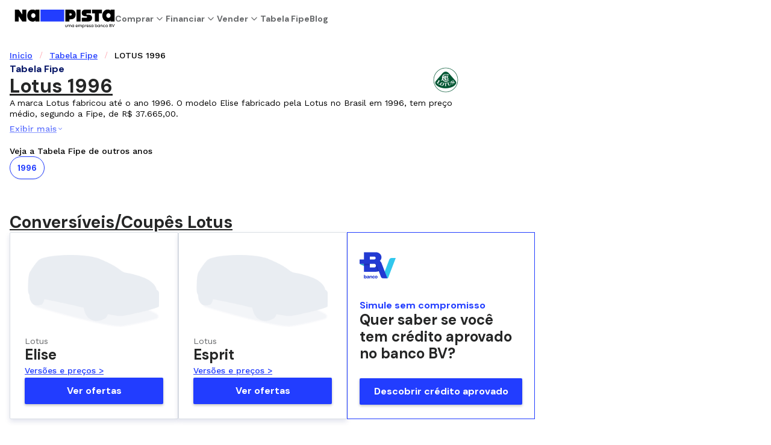

--- FILE ---
content_type: text/html; charset=utf-8
request_url: https://napista.com.br/tabela-fipe/lotus-1996
body_size: 16827
content:
<!DOCTYPE html><html lang="pt-br"><head><meta charSet="utf-8" data-next-head=""/><meta name="viewport" content="width=device-width,initial-scale=1," data-next-head=""/><title data-next-head="">Tabela Fipe LOTUS: consulte preços atualizados | NaPista</title><meta name="description" content="Modelos LOTUS 1996: ELISE, ESPRIT e mais. Veja preços atualizados, versões disponíveis e encontre ofertas exclusivas na sua região." data-next-head=""/><meta http-equiv="X-UA-Compatible" content="ie=edge" data-next-head=""/><meta http-equiv="cleartype" content="on" data-next-head=""/><meta name="mobile-web-app-capable" content="yes" data-next-head=""/><meta name="apple-mobile-web-app-capable" content="yes" data-next-head=""/><meta name="application-name" content="NaPista" data-next-head=""/><meta name="apple-mobile-web-app-status-bar-style" content="#223dff" data-next-head=""/><meta name="apple-mobile-web-app-title" content="Tabela Fipe LOTUS: consulte preços atualizados | NaPista" data-next-head=""/><meta name="theme-color" content="#223dff" data-next-head=""/><meta property="og:url" content="https://napista.com.br/tabela-fipe/lotus-1996" data-next-head=""/><meta property="og:locale" content="pt-BR" data-next-head=""/><meta property="og:title" content="Tabela Fipe LOTUS: consulte preços atualizados | NaPista" data-next-head=""/><meta property="og:description" content="Modelos LOTUS 1996: ELISE, ESPRIT e mais. Veja preços atualizados, versões disponíveis e encontre ofertas exclusivas na sua região." data-next-head=""/><meta property="og:site_name" content="NaPista" data-next-head=""/><meta property="og:type" content="website" data-next-head=""/><meta property="og:image:width" content="300" data-next-head=""/><meta property="og:image:height" content="300" data-next-head=""/><meta name="twitter:title" content="Tabela Fipe LOTUS: consulte preços atualizados | NaPista" data-next-head=""/><meta name="twitter:card" content="summary_large_image" data-next-head=""/><meta name="twitter:description" content="Modelos LOTUS 1996: ELISE, ESPRIT e mais. Veja preços atualizados, versões disponíveis e encontre ofertas exclusivas na sua região." data-next-head=""/><meta name="twitter:image" content="https://napista.com.br/static/marketplace-portal/generic/share.jpg" data-next-head=""/><meta name="twitter:image:alt" content="Modelos LOTUS 1996: ELISE, ESPRIT e mais. Veja preços atualizados, versões disponíveis e encontre ofertas exclusivas na sua região." data-next-head=""/><meta name="robots" content="index,follow,max-image-preview:large" data-next-head=""/><link rel="canonical" href="https://napista.com.br/tabela-fipe/lotus-1996" data-next-head=""/><link rel="icon" type="image/x-icon" href="/icons/favicon.png" data-next-head=""/><link rel="preload" href="
            https://napista.com.br/static/marketplace-portal/make-brands/logo-lotus.png
            " as="image" data-next-head=""/><link rel="preload" href="/_next/static/media/13971731025ec697-s.p.woff2" as="font" type="font/woff2" crossorigin="anonymous" data-next-font="size-adjust"/><link rel="preload" href="/_next/static/media/c9e6921c7fc300d8-s.p.woff2" as="font" type="font/woff2" crossorigin="anonymous" data-next-font="size-adjust"/><link rel="preload" href="/_next/static/css/b0efec3d91bc5597.css" as="style"/><script type="application/ld+json" data-next-head="">[{"@context":"https://schema.org","@type":"CollectionPage","@id":"https://napista.com.br/tabela-fipe/lotus-1996","name":"Tabela Fipe LOTUS 1996: Modelos","description":"A marca Lotus fabricou até o ano 1996.  O modelo Elise fabricado pela Lotus no Brasil em 1996, tem preço médio, segundo a Fipe, de R$ 37.665,00.","image":"https://napista.com.br/static/marketplace-portal/make-brands/logo-lotus.png","mainEntity":{"@type":"ItemList","itemListElement":[{"@type":"Vehicle","name":"ELISE","image":"https://napista.com.br/static/marketplace-portal/catalog/placeholder/catalog.png","url":"https://napista.com.br/tabela-fipe/lotus-elise-1996","model":"ELISE","vehicleModelDate":"1996","offers":{"@type":"Offer","name":"Faixa de Preço FIPE","priceSpecification":{"@type":"PriceSpecification","price":37665,"minPrice":37665,"maxPrice":37665,"priceCurrency":"BRL"}}},{"@type":"Vehicle","name":"ESPRIT","image":"https://napista.com.br/static/marketplace-portal/catalog/placeholder/catalog.png","url":"https://napista.com.br/tabela-fipe/lotus-esprit-1996","model":"ESPRIT","vehicleModelDate":"1996","offers":{"@type":"Offer","name":"Faixa de Preço FIPE","priceSpecification":{"@type":"PriceSpecification","price":111888,"minPrice":111888,"maxPrice":111888,"priceCurrency":"BRL"}}}]}},{"@context":"https://schema.org","@type":"BreadcrumbList","itemListElement":[{"@type":"ListItem","position":1,"name":"Início","item":"https://napista.com.br"},{"@type":"ListItem","position":2,"name":"Tabela Fipe","item":"https://napista.com.br/tabela-fipe"},{"@type":"ListItem","position":3,"name":"LOTUS 1996"}]}]</script><meta itemProp="name" content="Tabela Fipe LOTUS: consulte preços atualizados | NaPista" data-next-head=""/><meta itemProp="description" content="Modelos LOTUS 1996: ELISE, ESPRIT e mais. Veja preços atualizados, versões disponíveis e encontre ofertas exclusivas na sua região." data-next-head=""/><meta property="og:image" itemProp="image" content="https://napista.com.br/static/marketplace-portal/generic/share.jpg" data-next-head=""/><link rel="preload" as="image" data-next-head=""/><link rel="preload" as="image" data-next-head=""/><script id="env-vars">
                window.__ENV__ = {
                  NEXT_PUBLIC_URL_SITE: "https://napista.com.br",
                  NEXT_PUBLIC_MAPS_KEY: "AIzaSyDTkupR2HximCWiYWiHyWINSiVP2H0iigg",
                  NEXT_PUBLIC_BASEPATH_API: "https://api.napista.com.br/marketplace-portal-bff",
                  NEXT_PUBLIC_INTERNAL_BASEPATH_API: "http://marketplace-portal-bff.napista:8080",
                  NEXT_PUBLIC_WP_API_URL: "https://cms.napista.com.br",
                  NEXT_PUBLIC_ELASTIC_APM_SERVICE_NAME: "",
                  NEXT_PUBLIC_ELASTIC_APM_SERVER_URL: "",
                  NEXT_PUBLIC_ONE_TRUST_ID: "45a164bb-6f9f-46b4-9cc2-3c335a34a025",
                  NEXT_PUBLIC_ONE_TRUST_BASE_SRC: "https://cdn.cookielaw.org",
                  NEXT_PUBLIC_ELASTIC_APM_ENVIRONMENT: "",
                  NEXT_PUBLIC_TAG_MANAGER_ID: "GTM-MQTTGG5M",
                }
              </script><link rel="stylesheet" href="/_next/static/css/b0efec3d91bc5597.css" data-n-g=""/><noscript data-n-css=""></noscript><script defer="" noModule="" src="/_next/static/chunks/polyfills-42372ed130431b0a.js"></script><script src="/_next/static/chunks/webpack-b77267e916dc5c44.js" defer=""></script><script src="/_next/static/chunks/framework-5259f2af10fe6b3c.js" defer=""></script><script src="/_next/static/chunks/main-be8e8f5d9e4c2557.js" defer=""></script><script src="/_next/static/chunks/pages/_app-9229329e0f579653.js" defer=""></script><script src="/_next/static/chunks/27628264-7e31377c83d34886.js" defer=""></script><script src="/_next/static/chunks/6477-7a04be1019e06bc1.js" defer=""></script><script src="/_next/static/chunks/4685-da7fa61d217dd001.js" defer=""></script><script src="/_next/static/chunks/7089-ec68b4582a3cb126.js" defer=""></script><script src="/_next/static/chunks/6199-d829b16549abb1d9.js" defer=""></script><script src="/_next/static/chunks/787-a0409514c112e4e8.js" defer=""></script><script src="/_next/static/chunks/8005-ebc96797164f4d16.js" defer=""></script><script src="/_next/static/chunks/2911-181718a0705c85be.js" defer=""></script><script src="/_next/static/chunks/2472-8d448afc81603864.js" defer=""></script><script src="/_next/static/chunks/pages/tabela-fipe/%5Bid%5D-e8836690d5753220.js" defer=""></script><script src="/_next/static/fRYBWOEhrqEK4t92oouaU/_buildManifest.js" defer=""></script><script src="/_next/static/fRYBWOEhrqEK4t92oouaU/_ssgManifest.js" defer=""></script><style data-styled="" data-styled-version="6.1.19">.deSpnS{display:flex;height:100%;flex-direction:column;}/*!sc*/
.dcyNZd{display:flex;min-height:4rem;align-items:center;position:relative;padding-top:0;padding-bottom:0;padding-left:1rem;padding-right:1rem;border-bottom-width:1px;border-bottom-style:solid;border-bottom-color:transparent;background-color:#FFFFFF;z-index:300;}/*!sc*/
@media screen and (min-width: 768px){.dcyNZd{padding-left:1.5rem;padding-right:1.5rem;}}/*!sc*/
.kxJDtd{display:flex;width:100%;display:flex;gap:.5rem;align-items:center;justify-content:space-between;}/*!sc*/
.eMxiFI{display:flex;align-items:center;}/*!sc*/
.fxPFjf{display:flex;align-items:center;gap:1.5rem;}/*!sc*/
.foVjnn{display:flex;display:none;align-items:center;gap:1.5rem;}/*!sc*/
@media screen and (min-width: 768px){.foVjnn{display:flex;}}/*!sc*/
.cUHfRL{display:flex;opacity:1;gap:.5rem;align-items:center;}/*!sc*/
.pfaMV{display:flex;display:inline-flex;align-items:center;justify-content:center;height:calc(1.25rem);width:calc(1.25rem);border-radius:50%;}/*!sc*/
.cAtJvM{display:flex;align-items:center;justify-content:center;margin-left:auto;flex-grow:auto;}/*!sc*/
@media screen and (min-width: 768px){.cAtJvM{margin-left:0;flex-grow:1;}}/*!sc*/
.iUJpXu{display:flex;display:none;align-items:center;justify-content:flex-end;}/*!sc*/
@media screen and (min-width: 768px){.iUJpXu{display:flex;}}/*!sc*/
.lpa-DEW{display:flex;align-items:center;justify-content:flex-end;display:flex;}/*!sc*/
@media screen and (min-width: 768px){.lpa-DEW{display:none;}}/*!sc*/
.bwTjix{display:flex;display:inline-flex;align-items:center;justify-content:center;height:calc(1.5rem);width:calc(1.5rem);border-radius:50%;}/*!sc*/
.hsrqKf{display:flex;align-items:center;flex-wrap:wrap;}/*!sc*/
.ksbNOM{display:flex;gap:1rem;align-items:center;flex-direction:column-reverse;}/*!sc*/
@media screen and (min-width: 768px){.ksbNOM{flex-direction:row;}}/*!sc*/
.fGUYGQ{display:flex;width:100%;max-width:768px;flex-direction:column;gap:1rem;}/*!sc*/
.iaBLAI{display:flex;justify-content:space-between;align-items:center;gap:1rem;}/*!sc*/
.cVnBtg{display:flex;flex-direction:column;gap:var(--border-radius-small);}/*!sc*/
.bchAGN{display:flex;display:inline-flex;align-items:center;justify-content:center;height:calc(.75rem);width:calc(.75rem);border-radius:50%;}/*!sc*/
.kgQbaS{display:flex;flex-direction:column;gap:.5rem;}/*!sc*/
.ijcOyU{display:flex;align-items:center;white-space:nowrap;max-width:100%;overflow-x:auto;-ms-overflow-style:none;scrollbar-width:none;padding-bottom:.5rem;}/*!sc*/
.ijcOyU::-webkit-scrollbar{display:none;}/*!sc*/
.grIhGD{display:flex;gap:.5rem;flex-wrap:no-wrap;}/*!sc*/
@media screen and (min-width: 768px){.grIhGD{flex-wrap:wrap;}}/*!sc*/
.garXYR{display:flex;flex-direction:column;gap:1.5rem;padding-top:2rem;padding-bottom:2rem;}/*!sc*/
@media screen and (min-width: 768px){.garXYR{padding-top:3rem;}}/*!sc*/
.kBrKxV{display:flex;align-items:center;flex-wrap:wrap;gap:1.5rem;}/*!sc*/
@media screen and (min-width: 768px){.kBrKxV{gap:1rem;}}/*!sc*/
.gsILmB{display:flex;flex-direction:column;gap:1.5rem;padding:1.5rem;border-radius:var(--border-radius-xsmall);border:1px solid var(--border-neutral);background:var(--surface-primary);box-shadow:0px 4px 8px 0px rgba(9, 24, 104, 0.12);}/*!sc*/
.jIJHIs{display:flex;flex-direction:column;}/*!sc*/
.jQeymn{display:flex;flex-direction:column;gap:.5rem;text-align:left;}/*!sc*/
@container (min-width: 768px){.jQeymn{text-align:center;}}/*!sc*/
.fMYOIL{display:flex;align-items:center;justify-content:unset;}/*!sc*/
@container (min-width: 768px){.fMYOIL{justify-content:center;}}/*!sc*/
.cjhRjL{display:flex;background-color:#091868;padding:2rem 0rem 1rem;border-top:solid 2rem var(--brand-primary);}/*!sc*/
.bIZcTs{display:flex;flex-direction:column;gap:1rem;}/*!sc*/
.cPYXZU{display:flex;flex-direction:column;gap:.5rem;list-style-type:none;}/*!sc*/
.ekrfqU{display:flex;gap:1rem;}/*!sc*/
.ifyjrd{display:flex;display:inline-flex;align-items:center;justify-content:center;height:calc(2rem);width:calc(2rem);border-radius:50%;}/*!sc*/
.dtpen{display:flex;flex-direction:column;gap:1.5rem;}/*!sc*/
.kHlJyf{display:flex;flex-direction:column;gap:2rem;}/*!sc*/
.joiAzW{display:flex;flex-direction:column-reverse;align-items:flex-start;justify-content:space-between;gap:1.5rem;}/*!sc*/
@media screen and (min-width: 768px){.joiAzW{flex-direction:row;align-items:center;gap:1rem;}}/*!sc*/
.dgbwoz{display:flex;align-items:center;gap:.25rem;flex-wrap:wrap;}/*!sc*/
.gySHRM{display:flex;gap:1rem;align-items:center;}/*!sc*/
data-styled.g1[id="sc-42d97bf1-0"]{content:"deSpnS,dcyNZd,kxJDtd,eMxiFI,fxPFjf,foVjnn,cUHfRL,pfaMV,cAtJvM,iUJpXu,lpa-DEW,bwTjix,hsrqKf,ksbNOM,fGUYGQ,iaBLAI,cVnBtg,bchAGN,kgQbaS,ijcOyU,grIhGD,garXYR,kBrKxV,gsILmB,jIJHIs,jQeymn,fMYOIL,cjhRjL,bIZcTs,cPYXZU,ekrfqU,ifyjrd,dtpen,kHlJyf,joiAzW,dgbwoz,gySHRM,"}/*!sc*/
.icnpIh{display:inline-block;-webkit-font-smoothing:antialiased;-moz-osx-font-smoothing:grayscale;font-family:var(--font-dm-sans);font-style:normal;font-weight:700;font-size:14px;line-height:20px;letter-spacing:0px;}/*!sc*/
.icnpIh a{color:var(--text-link);text-decoration:underline;}/*!sc*/
.fMOuqW{display:inline-block;-webkit-font-smoothing:antialiased;-moz-osx-font-smoothing:grayscale;font-family:var(--font-work-sans);font-style:normal;font-weight:400;font-size:1.25rem;line-height:20px;}/*!sc*/
.fMOuqW a{color:var(--text-link);text-decoration:underline;}/*!sc*/
.fjHLpM{display:inline-block;-webkit-font-smoothing:antialiased;-moz-osx-font-smoothing:grayscale;font-family:var(--font-work-sans);font-style:normal;font-weight:400;font-size:1.5rem;line-height:20px;}/*!sc*/
.fjHLpM a{color:var(--text-link);text-decoration:underline;}/*!sc*/
.jJFivP{display:inline-block;-webkit-font-smoothing:antialiased;-moz-osx-font-smoothing:grayscale;font-family:var(--font-work-sans);font-style:normal;font-weight:500;font-size:14px;line-height:24px;text-decoration-line:underline;color:#223DFF;}/*!sc*/
.jJFivP a{color:var(--text-link);text-decoration:underline;}/*!sc*/
.jJFivP:hover{text-decoration:underline;}/*!sc*/
.bMtfH{display:inline-block;-webkit-font-smoothing:antialiased;-moz-osx-font-smoothing:grayscale;font-family:var(--font-work-sans);font-style:normal;font-weight:500;font-size:14px;line-height:18px;}/*!sc*/
.bMtfH a{color:var(--text-link);text-decoration:underline;}/*!sc*/
.efyeEu{display:inline-block;-webkit-font-smoothing:antialiased;-moz-osx-font-smoothing:grayscale;font-family:var(--font-dm-sans);font-style:normal;font-weight:700;font-size:16px;line-height:20px;letter-spacing:0px;color:#091868;}/*!sc*/
.efyeEu a{color:var(--text-link);text-decoration:underline;}/*!sc*/
.hBfjDa{display:inline-block;-webkit-font-smoothing:antialiased;-moz-osx-font-smoothing:grayscale;font-family:var(--font-work-sans);font-style:normal;font-weight:400;font-size:14px;line-height:18px;}/*!sc*/
.hBfjDa a{color:var(--text-link);text-decoration:underline;}/*!sc*/
.gbZIfG{display:inline-block;-webkit-font-smoothing:antialiased;-moz-osx-font-smoothing:grayscale;font-family:var(--font-work-sans);font-style:normal;font-weight:500;font-size:14px;line-height:24px;text-decoration-line:underline;color:#223DFF;}/*!sc*/
.gbZIfG a{color:var(--text-link);text-decoration:underline;}/*!sc*/
.ckCiVG{display:inline-block;-webkit-font-smoothing:antialiased;-moz-osx-font-smoothing:grayscale;font-family:var(--font-work-sans);font-style:normal;font-weight:400;font-size:.75rem;line-height:20px;color:#223DFF;}/*!sc*/
.ckCiVG a{color:var(--text-link);text-decoration:underline;}/*!sc*/
.eblwqX{display:inline-block;-webkit-font-smoothing:antialiased;-moz-osx-font-smoothing:grayscale;font-family:var(--font-work-sans);font-style:normal;font-weight:400;font-size:14px;line-height:18px;color:#67696B;}/*!sc*/
.eblwqX a{color:var(--text-link);text-decoration:underline;}/*!sc*/
.hbZTFE{display:inline-block;-webkit-font-smoothing:antialiased;-moz-osx-font-smoothing:grayscale;font-family:var(--font-dm-sans);font-style:normal;font-weight:700;font-size:22px;line-height:26px;letter-spacing:0px;color:#252626;}/*!sc*/
.hbZTFE a{color:var(--text-link);text-decoration:underline;}/*!sc*/
@media screen and (min-width: 768px){.hbZTFE{font-size:24px;line-height:28px;}}/*!sc*/
.gguRCS{display:inline-block;-webkit-font-smoothing:antialiased;-moz-osx-font-smoothing:grayscale;font-family:var(--font-work-sans);font-style:normal;font-weight:500;font-size:14px;line-height:24px;text-decoration-line:underline;}/*!sc*/
.gguRCS a{color:var(--text-link);text-decoration:underline;}/*!sc*/
.gVGYJH{display:inline-block;-webkit-font-smoothing:antialiased;-moz-osx-font-smoothing:grayscale;font-family:var(--font-dm-sans);font-style:normal;font-weight:700;font-size:16px;line-height:20px;letter-spacing:0px;}/*!sc*/
.gVGYJH a{color:var(--text-link);text-decoration:underline;}/*!sc*/
.ijTDRj{display:inline-block;-webkit-font-smoothing:antialiased;-moz-osx-font-smoothing:grayscale;font-family:var(--font-dm-sans);font-style:normal;font-weight:700;font-size:16px;line-height:20px;letter-spacing:0px;color:#223DFF;}/*!sc*/
.ijTDRj a{color:var(--text-link);text-decoration:underline;}/*!sc*/
.fRDZGt{display:inline-block;-webkit-font-smoothing:antialiased;-moz-osx-font-smoothing:grayscale;font-family:var(--font-dm-sans);font-style:normal;font-weight:700;font-size:20px;line-height:24px;letter-spacing:0px;color:#FFFFFF;}/*!sc*/
.fRDZGt a{color:var(--text-link);text-decoration:underline;}/*!sc*/
.ckhBef{display:inline-block;-webkit-font-smoothing:antialiased;-moz-osx-font-smoothing:grayscale;font-family:var(--font-work-sans);font-style:normal;font-weight:400;font-size:2rem;line-height:20px;color:#FFFFFF;}/*!sc*/
.ckhBef a{color:var(--text-link);text-decoration:underline;}/*!sc*/
.iiiKiG{display:inline-block;-webkit-font-smoothing:antialiased;-moz-osx-font-smoothing:grayscale;font-family:var(--font-work-sans);font-style:normal;font-weight:400;font-size:14px;line-height:18px;color:#FFFFFF;max-width:591px;}/*!sc*/
.iiiKiG a{color:var(--text-link);text-decoration:underline;}/*!sc*/
.cAnErp{display:inline-block;-webkit-font-smoothing:antialiased;-moz-osx-font-smoothing:grayscale;font-family:var(--font-work-sans);font-style:normal;font-weight:400;font-size:12px;line-height:16px;color:#FFFFFF;}/*!sc*/
.cAnErp a{color:var(--text-link);text-decoration:underline;}/*!sc*/
data-styled.g2[id="sc-9bde1185-0"]{content:"icnpIh,fMOuqW,fjHLpM,jJFivP,bMtfH,efyeEu,hBfjDa,gbZIfG,ckCiVG,eblwqX,hbZTFE,gguRCS,gVGYJH,ijTDRj,fRDZGt,ckhBef,iiiKiG,cAnErp,"}/*!sc*/
.fRCmFX{display:block;}/*!sc*/
.dukqAu{display:block;font-family:var(--font-work-sans);font-style:normal;font-weight:500;font-size:14px;line-height:24px;color:#223DFF;display:flex;}/*!sc*/
.kzywDV{display:block;width:167px;height:auto;}/*!sc*/
.dERqRl{display:block;position:relative;display:inline-block;}/*!sc*/
.bNWZBL{display:block;position:relative;}/*!sc*/
.iaEaEc{display:block;flex-grow:1;}/*!sc*/
.ZZwov{display:block;width:100%;max-width:1280px;margin:0 auto;padding-left:1rem;padding-right:1rem;display:flex;padding-top:1rem;padding-bottom:1.5rem;flex-direction:column;gap:1.5rem;}/*!sc*/
@container (min-width: 768px){.ZZwov{padding-left:2rem;padding-right:2rem;}}/*!sc*/
@media screen and (min-width: 768px){.ZZwov{padding-bottom:1rem;gap:2rem;}}/*!sc*/
.fhYQPK{display:block;}/*!sc*/
.fhYQPK:after{content:"/";padding:0 .75rem;color:#FF99A4;}/*!sc*/
.cRKbGV{display:block;}/*!sc*/
.cRKbGV:after{padding:0 .75rem;color:#FF99A4;}/*!sc*/
.eaopPq{display:block;font-family:var(--font-dm-sans);font-style:normal;font-weight:700;font-size:28px;line-height:32px;letter-spacing:0px;color:var(--text-primary);text-decoration:underline;text-transform:capitalize;}/*!sc*/
@media screen and (min-width: 768px){.eaopPq{font-size:32px;line-height:36px;letter-spacing:0px;}}/*!sc*/
.csnpSc{display:block;width:100%;max-width:1280px;margin:0 auto;padding-left:1rem;padding-right:1rem;}/*!sc*/
@container (min-width: 768px){.csnpSc{padding-left:2rem;padding-right:2rem;}}/*!sc*/
.dYUffO{display:block;font-family:var(--font-dm-sans);font-style:normal;font-weight:700;font-size:24px;line-height:28px;letter-spacing:0px;color:var(--text-primary);text-decoration:underline;text-transform:capitalize;}/*!sc*/
@media screen and (min-width: 768px){.dYUffO{font-size:28px;line-height:32px;letter-spacing:0px;}}/*!sc*/
.eDrifk{display:block;width:100%;}/*!sc*/
@media screen and (min-width: 768px){.eDrifk{width:280px;}}/*!sc*/
.bZvcar{display:block;display:inline;}/*!sc*/
.bZvcar a{text-decoration:none;}/*!sc*/
.uNgZC{display:block;width:100%;padding:1.25rem;display:grid;grid-template-columns:auto;align-items:center;gap:1.25rem;background-color:var(--surface-primary);border-radius:0;box-shadow:none;border:1px solid var(--border-highlight);align-self:stretch;}/*!sc*/
@media screen and (min-width: 768px){.uNgZC{width:19.5rem;}}/*!sc*/
@container (min-width: 768px){.uNgZC{grid-template-columns:3.75rem 1fr 17.5rem;}}/*!sc*/
.ddmOye{display:block;width:3.75rem;height:3.75rem;}/*!sc*/
.lbnWuV{display:block;width:100%;max-width:1280px;margin:0 auto;padding-left:1rem;padding-right:1rem;display:flex;flex-direction:column;gap:4rem;}/*!sc*/
@container (min-width: 768px){.lbnWuV{padding-left:2rem;padding-right:2rem;}}/*!sc*/
.bIEIQF{display:block;display:grid;grid-template-columns:1fr;gap:3rem;}/*!sc*/
@media screen and (min-width: 768px){.bIEIQF{grid-template-columns:repeat(4, 1fr);gap:1rem;}}/*!sc*/
.llnGWt{display:block;font-family:var(--font-work-sans);font-style:normal;font-weight:500;font-size:16px;line-height:24px;text-decoration-line:underline;color:#FFFFFF;}/*!sc*/
.jmEkO{display:block;font-family:var(--font-work-sans);font-style:normal;font-weight:500;font-size:14px;line-height:24px;color:#223DFF;}/*!sc*/
.epsqPJ{display:block;width:260px;height:auto;}/*!sc*/
.bolyic{display:block;height:1px;background-color:white;}/*!sc*/
.dxlmTJ{display:block;font-family:var(--font-work-sans);font-style:normal;font-weight:500;font-size:14px;line-height:24px;color:#FFFFFF;}/*!sc*/
.fQtPIm{display:block;width:3rem;height:3rem;}/*!sc*/
data-styled.g4[id="sc-2db32e0f-0"]{content:"fRCmFX,dukqAu,kzywDV,dERqRl,bNWZBL,iaEaEc,ZZwov,fhYQPK,cRKbGV,eaopPq,csnpSc,dYUffO,eDrifk,bZvcar,uNgZC,ddmOye,lbnWuV,bIEIQF,llnGWt,jmEkO,epsqPJ,bolyic,dxlmTJ,fQtPIm,"}/*!sc*/
.gGxdhf{text-decoration:none;display:flex;align-items:center;justify-content:center;gap:.25rem;border:1px solid transparent;border-radius:var(--border-radius-xsmall);text-wrap:nowrap;cursor:pointer;height:2.25rem;padding-left:1rem;padding-right:1rem;padding-left:0;padding-right:0;border-left:none;border-right:none;background:var(--surface-action-secondary);}/*!sc*/
.gGxdhf:disabled{cursor:not-allowed;}/*!sc*/
.gGxdhf *{color:var(--text-action-tertiary);}/*!sc*/
.gGxdhf:hover:not(:disabled) *,.gGxdhf:focus:not(:disabled) *{color:var(--text-link-hover);}/*!sc*/
.gGxdhf:active:not(:disabled) *{color:var(--text-link-pressed);}/*!sc*/
.gGxdhf:disabled *{color:var(--text-disabled);}/*!sc*/
.ebKqpF{text-decoration:none;display:flex;align-items:center;justify-content:center;gap:.25rem;border:1px solid transparent;border-radius:var(--border-radius-xsmall);text-wrap:nowrap;cursor:pointer;height:2.75rem;padding-left:1rem;padding-right:1rem;padding-left:0;padding-right:0;border-left:none;border-right:none;background:var(--surface-action-secondary);border-radius:50%;padding:0;width:2.25rem;height:2.25rem;}/*!sc*/
.ebKqpF:disabled{cursor:not-allowed;}/*!sc*/
.ebKqpF *{color:var(--text-action-secondary);}/*!sc*/
.ebKqpF:hover:not(:disabled) *,.ebKqpF:focus:not(:disabled) *{color:var(--text-link-hover);}/*!sc*/
.ebKqpF:active:not(:disabled) *{color:var(--text-link-pressed);}/*!sc*/
.ebKqpF:disabled *{color:var(--text-disabled);}/*!sc*/
.kCaNVE{text-decoration:none;display:flex;align-items:center;justify-content:center;gap:.25rem;border:1px solid transparent;border-radius:var(--border-radius-xsmall);text-wrap:nowrap;cursor:pointer;height:2.75rem;padding-left:1rem;padding-right:1rem;background:var(--surface-action-primary);box-shadow:0px 2px 4px 0px rgba(0, 0, 0, 0.24);}/*!sc*/
.kCaNVE:disabled{cursor:not-allowed;}/*!sc*/
.kCaNVE *{color:var(--text-action-primary);}/*!sc*/
.kCaNVE:hover:not(:disabled),.kCaNVE:focus:not(:disabled){background:var(--surface-action-primary-hover);}/*!sc*/
.kCaNVE:active:not(:disabled){background:var(--surface-action-primary-pressed);}/*!sc*/
.kCaNVE:disabled{background:var(--surface-action-disabled);}/*!sc*/
.kCaNVE:disabled *{color:var(--text-disabled);}/*!sc*/
.gdspel{text-decoration:none;display:flex;align-items:center;justify-content:center;gap:.25rem;border:1px solid transparent;border-radius:var(--border-radius-xsmall);text-wrap:nowrap;cursor:pointer;height:2.75rem;padding-left:1rem;padding-right:1rem;background:var(--surface-action-primary);box-shadow:0px 2px 4px 0px rgba(0, 0, 0, 0.24);width:100%;max-width:100%;}/*!sc*/
.gdspel:disabled{cursor:not-allowed;}/*!sc*/
.gdspel *{color:var(--text-action-primary);}/*!sc*/
.gdspel:hover:not(:disabled),.gdspel:focus:not(:disabled){background:var(--surface-action-primary-hover);}/*!sc*/
.gdspel:active:not(:disabled){background:var(--surface-action-primary-pressed);}/*!sc*/
.gdspel:disabled{background:var(--surface-action-disabled);}/*!sc*/
.gdspel:disabled *{color:var(--text-disabled);}/*!sc*/
@container (min-width: 768px){.gdspel{max-width:17.5rem;}}/*!sc*/
data-styled.g5[id="sc-8437a07e-0"]{content:"gGxdhf,ebKqpF,kCaNVE,gdspel,"}/*!sc*/
.dwhaPa{text-decoration:none;cursor:pointer;}/*!sc*/
data-styled.g6[id="sc-70c9fb4a-0"]{content:"dwhaPa,"}/*!sc*/
.VWiuq{width:100px;}/*!sc*/
@media screen and (min-width: 768px){.VWiuq{width:100%;}}/*!sc*/
data-styled.g9[id="sc-f16fae22-0"]{content:"jeleoG,VWiuq,"}/*!sc*/
.iHEaRT{max-height:75px;overflow-y:clip;position:relative;}/*!sc*/
.iHEaRT::before{z-index:99;content:'';position:absolute;width:100%;height:2rem;background:linear-gradient(180deg, rgba(255, 255, 255, 0) 0%, var(--surface-primary) 100%);top:calc(75px - 2rem);}/*!sc*/
data-styled.g13[id="sc-603e55c-0"]{content:"iHEaRT,"}/*!sc*/
.jRRqiJ{display:flex-inline;align-items:center;cursor:pointer;margin-top:.25rem;}/*!sc*/
data-styled.g14[id="sc-603e55c-1"]{content:"jRRqiJ,"}/*!sc*/
.bujgZA{text-decoration:none;cursor:pointer;border-radius:var(--border-radius-pill);width:fit-content;display:flex;gap:.25rem;align-items:center;background-color:var(--surface-primary);color:var(--text-secondary);border:1px solid var(--border-input-neutral);box-shadow:var(--elevation-small);padding:.5rem .75rem;font-family:var(--font-dm-sans);font-style:normal;font-weight:700;font-size:14px;line-height:20px;letter-spacing:0px;background-color:var(--surface-action-soft);color:var(--text-link);border:1px solid var(--surface-action-primary);box-shadow:var(--elevation-xsmall);}/*!sc*/
.bujgZA:hover{background-color:var(--surface-secondary);box-shadow:var(--elevation-medium);}/*!sc*/
.bujgZA:disabled{cursor:default;background-color:var(--surface-action-disabled);color:var(--text-disabled);border-color:var(--surface-action-disabled);box-shadow:none;}/*!sc*/
.bujgZA:hover{background-color:var(--surface-action-soft-hover);box-shadow:var(--elevation-small);}/*!sc*/
data-styled.g19[id="sc-cb1ff001-0"]{content:"bujgZA,"}/*!sc*/
</style></head><body><link rel="preload" as="image" href="
            https://napista.com.br/static/marketplace-portal/make-brands/logo-lotus.png
            "/><link rel="preload" as="image" href="https://napista.com.br/static/marketplace-portal/catalog/placeholder/catalog.png" fetchPriority="high"/><div id="__next"><main id="__main" class="__variable_0d7163 __variable_a2025e"><div class="sc-42d97bf1-0 deSpnS"><header><div class="sc-2db32e0f-0 fRCmFX"><div class="sc-42d97bf1-0 dcyNZd"><div class="sc-42d97bf1-0 kxJDtd"><div class="sc-42d97bf1-0 eMxiFI"><nav class="sc-42d97bf1-0 fxPFjf"><a title="NaPista" style="text-decoration:none" href="/"><div class="sc-2db32e0f-0 dukqAu"><div class="sc-2db32e0f-0 kzywDV"><svg width="100%" height="100%" viewBox="0 0 168 32" fill="none" xmlns="http://www.w3.org/2000/svg"><g clip-path="url(#clip0_16343_18034)"><path d="M112.384 20.2143V13.9542H120.016C120.909 13.9542 121.356 13.502 121.356 12.7844C121.356 12.1766 120.762 11.6737 120.016 11.6737C114.743 11.6737 112.309 9.69113 112.291 6.16008C112.291 2.43367 114.685 0.393188 118.783 0.393188H127.654V6.72327C126.706 6.72327 121.369 6.72327 121.369 6.72327C120.566 6.72809 120.036 7.11762 120.036 7.80501C120.036 8.54668 120.598 8.93379 121.369 8.95791L123.888 8.97479C127.431 9.03027 129.664 11.0876 129.664 14.117C129.664 18.0219 127.374 20.195 122.812 20.2155H112.383L112.384 20.2143Z" fill="black"></path><path d="M91.7855 16.6399V20.2143H84.9609V0.387178L94.3505 0.384766C99.5072 0.384766 102.245 3.80728 102.271 8.51775C102.271 13.7058 98.9621 16.6411 93.8826 16.6411H91.7855V16.6399ZM91.7855 6.73293V10.3014H93.686C95.0633 10.3014 95.7048 9.50181 95.6964 8.45142C95.6867 7.38536 94.8438 6.73293 93.686 6.73293H91.7855Z" fill="black"></path><path d="M134.369 6.72211H129.453V0.387207H146.092V6.71126H141.175V20.2144H134.369V6.72211Z" fill="black"></path><path d="M103.652 0.387207H110.456V20.2144H103.652V0.387207Z" fill="black"></path><path d="M83.0933 0.391968H43.457V20.2143H83.0933V0.391968Z" fill="#223DFF"></path><path d="M19.845 20.2144H13.041L7.13901 11.8125C7.11248 11.8197 7.13901 17.6541 7.13901 20.2132H0.4375V0.387207H7.14022L13.0422 8.56361V0.392031H19.8462V20.2144H19.845Z" fill="black"></path><path d="M41.7303 0.387219H34.9733V2.27937C34.2835 1.04205 32.571 0.108643 30.6849 0.108643C25.0277 0.108643 21.2266 4.71058 21.2266 10.3677C21.2266 16.0249 25.0277 20.5026 30.6849 20.5026C32.4673 20.5026 34.304 19.6657 34.9709 18.3512V20.2144H41.7303V0.387219ZM31.4857 14.2702C29.5067 14.2702 27.8967 12.5192 27.8967 10.3677C27.8967 8.2163 29.5067 6.46525 31.4857 6.46525C33.4646 6.46525 35.0746 8.2163 35.0746 10.3677C35.0746 12.5192 33.4646 14.2702 31.4857 14.2702Z" fill="black"></path><path d="M167.218 0.387219H160.414C160.414 1.01794 160.433 1.64865 160.46 2.27937C159.77 1.04205 158.057 0.108643 156.171 0.108643C150.514 0.108643 146.713 4.71058 146.713 10.3677C146.713 16.0249 150.514 20.5026 156.171 20.5026C157.954 20.5026 159.79 19.6657 160.457 18.3512C160.457 18.3512 160.46 18.35 160.461 18.3488C160.433 18.971 160.414 19.5921 160.414 20.2144H167.218V0.387219ZM156.973 14.2702C154.994 14.2702 153.384 12.5192 153.384 10.3677C153.384 8.2163 154.994 6.46525 156.973 6.46525C158.952 6.46525 160.562 8.2163 160.562 10.3677C160.562 12.5192 158.952 14.2702 156.973 14.2702Z" fill="black"></path><path d="M84.9829 28.1171V25.8812H85.6534V28.0966C85.6534 28.7116 86.0031 29.0963 86.5892 29.0963C87.1753 29.0963 87.5323 28.7116 87.5323 28.0966V25.8812H88.1956V28.1171C88.1956 29.1168 87.5878 29.7174 86.588 29.7174C85.5883 29.7174 84.9805 29.0951 84.9805 28.1171H84.9829Z" fill="black"></path><path d="M94.605 26.2237C94.8775 26.5107 95.0102 26.9014 95.0102 27.3971V29.6257H94.3396V27.502C94.3396 26.8037 93.9971 26.4045 93.4388 26.4045C92.8515 26.4045 92.4391 26.852 92.4391 27.5152V29.6257H91.7758V27.5152C91.7758 26.817 91.426 26.4045 90.8677 26.4045C90.2804 26.4045 89.8619 26.852 89.8619 27.5297V29.6257H89.1914V25.8812H89.8486V26.4335C90.0718 26.0211 90.4842 25.7762 90.981 25.7835C91.4839 25.7835 91.9518 26.0416 92.1544 26.4817C92.4065 26.056 92.9299 25.7835 93.5172 25.7835C93.9718 25.7835 94.3348 25.9306 94.6074 26.2237H94.605Z" fill="black"></path><path d="M98.9578 25.8812H99.6006V29.6257H98.9578V29.0951C98.6225 29.5075 98.1824 29.7174 97.6373 29.7174C97.0922 29.7174 96.652 29.5292 96.2962 29.1445C95.9405 28.7598 95.7656 28.2919 95.7656 27.7263C95.7656 27.1607 95.9405 26.7061 96.2962 26.3431C96.6532 25.9729 97.0994 25.7908 97.6373 25.7908C98.1751 25.7908 98.6081 26.0006 98.9578 26.4263V25.8812ZM98.643 26.7965C98.4055 26.5385 98.098 26.4058 97.7133 26.4058C97.3286 26.4058 97.021 26.5385 96.7907 26.7965C96.5604 27.0546 96.441 27.3766 96.441 27.7541C96.441 28.1315 96.5604 28.4523 96.7907 28.7116C97.021 28.9709 97.3286 29.1023 97.7133 29.1023C98.098 29.1023 98.4055 28.9697 98.643 28.7116C98.8806 28.4535 98.9988 28.1315 98.9988 27.7468C98.9988 27.3621 98.8806 27.0546 98.643 26.7965Z" fill="black"></path><path d="M105.828 28.0266H102.844C102.956 28.6621 103.375 29.0951 104.157 29.0951C104.605 29.0951 105.122 28.9275 105.463 28.6754L105.75 29.1855C105.38 29.4725 104.765 29.7101 104.143 29.7101C102.732 29.7101 102.145 28.7104 102.145 27.7396C102.145 27.174 102.319 26.7121 102.668 26.3419C103.025 25.9716 103.478 25.7896 104.038 25.7896C104.597 25.7896 105.003 25.9572 105.338 26.2997C105.68 26.6422 105.848 27.1028 105.848 27.6829C105.848 27.7324 105.841 27.8433 105.828 28.0254V28.0266ZM105.156 27.4465C105.121 26.7965 104.653 26.3841 104.038 26.3841C103.423 26.3841 102.955 26.8243 102.843 27.4465H105.156Z" fill="black"></path><path d="M112.052 26.2237C112.325 26.5107 112.457 26.9014 112.457 27.3971V29.6257H111.787V27.502C111.787 26.8037 111.444 26.4045 110.886 26.4045C110.299 26.4045 109.886 26.852 109.886 27.5152V29.6257H109.223V27.5152C109.223 26.817 108.873 26.4045 108.315 26.4045C107.728 26.4045 107.309 26.852 107.309 27.5297V29.6257H106.639V25.8812H107.296V26.4335C107.519 26.0211 107.931 25.7762 108.428 25.7835C108.931 25.7835 109.399 26.0416 109.602 26.4817C109.854 26.056 110.377 25.7835 110.964 25.7835C111.419 25.7835 111.782 25.9306 112.055 26.2237H112.052Z" fill="black"></path><path d="M116.783 26.3636C117.14 26.7483 117.321 27.209 117.321 27.7541C117.321 28.2992 117.138 28.7671 116.783 29.1518C116.426 29.5292 115.979 29.7174 115.442 29.7174C114.904 29.7174 114.456 29.5075 114.114 29.0818V31.1705H113.443V25.8812H114.114V26.4468C114.464 26.0066 114.91 25.7896 115.449 25.7896C115.988 25.7896 116.427 25.9777 116.784 26.3624L116.783 26.3636ZM116.294 26.7965C116.057 26.5385 115.749 26.4058 115.364 26.4058C114.98 26.4058 114.672 26.5385 114.435 26.7965C114.204 27.0546 114.085 27.3766 114.085 27.7468C114.085 28.1171 114.204 28.4523 114.435 28.7116C114.672 28.9697 114.98 29.1023 115.364 29.1023C115.749 29.1023 116.057 28.9697 116.294 28.7116C116.532 28.4535 116.651 28.1315 116.651 27.7468C116.651 27.3621 116.532 27.0546 116.294 26.7965Z" fill="black"></path><path d="M118.125 29.6256V25.8811H118.761V26.4335C118.978 26.0005 119.341 25.7834 119.836 25.7834C119.983 25.7834 120.129 25.8039 120.276 25.8389L120.214 26.4889C120.081 26.4467 119.948 26.4262 119.823 26.4262C119.23 26.4262 118.796 26.8387 118.796 27.6418V29.6256H118.125Z" fill="black"></path><path d="M124.128 28.0266H121.145C121.257 28.6621 121.675 29.0951 122.458 29.0951C122.905 29.0951 123.423 28.9275 123.764 28.6754L124.051 29.1855C123.681 29.4725 123.066 29.7101 122.444 29.7101C121.033 29.7101 120.445 28.7104 120.445 27.7396C120.445 27.174 120.62 26.7121 120.969 26.3419C121.326 25.9716 121.779 25.7896 122.339 25.7896C122.898 25.7896 123.303 25.9572 123.639 26.2997C123.981 26.6422 124.149 27.1028 124.149 27.6829C124.149 27.7324 124.142 27.8433 124.128 28.0254V28.0266ZM123.458 27.4465C123.423 26.7965 122.955 26.3841 122.34 26.3841C121.725 26.3841 121.257 26.8243 121.145 27.4465H123.458Z" fill="black"></path><path d="M124.596 28.8997L125.078 28.5294C125.295 28.9274 125.665 29.1228 126.008 29.1228C126.406 29.1228 126.671 28.8924 126.671 28.6054C126.671 28.41 126.559 28.2484 126.329 28.1303C126.251 28.088 126.091 28.0181 125.861 27.9204C125.63 27.8227 125.476 27.7528 125.4 27.7106C125.015 27.5007 124.827 27.2005 124.827 26.8025C124.827 26.5022 124.939 26.2502 125.162 26.0548C125.386 25.8522 125.68 25.7545 126.05 25.7545C126.525 25.7545 126.986 25.9571 127.238 26.3478L126.812 26.7531C126.61 26.466 126.344 26.3201 126.009 26.3201C125.674 26.3201 125.471 26.5227 125.471 26.7748C125.471 26.9701 125.576 27.1173 125.786 27.2149L126.198 27.397C126.422 27.4875 126.59 27.5647 126.701 27.6274C127.127 27.8444 127.337 28.158 127.337 28.5704C127.337 28.8924 127.211 29.1638 126.959 29.3808C126.707 29.5979 126.387 29.7089 125.989 29.7089C125.43 29.7089 124.885 29.4363 124.598 28.8985L124.596 28.8997Z" fill="black"></path><path d="M131.073 25.8812H131.716V29.6257H131.073V29.0951C130.738 29.5075 130.298 29.7174 129.753 29.7174C129.207 29.7174 128.767 29.5292 128.411 29.1445C128.056 28.7598 127.881 28.2919 127.881 27.7263C127.881 27.1607 128.056 26.7061 128.411 26.3431C128.768 25.9729 129.215 25.7908 129.753 25.7908C130.29 25.7908 130.723 26.0006 131.073 26.4263V25.8812ZM130.759 26.7965C130.522 26.5385 130.214 26.4058 129.83 26.4058C129.445 26.4058 129.137 26.5385 128.907 26.7965C128.677 27.0546 128.557 27.3766 128.557 27.7541C128.557 28.1315 128.677 28.4523 128.907 28.7116C129.137 28.9709 129.445 29.1023 129.83 29.1023C130.214 29.1023 130.522 28.9697 130.759 28.7116C130.997 28.4535 131.115 28.1315 131.115 27.7468C131.115 27.3621 130.997 27.0546 130.759 26.7965Z" fill="black"></path><path d="M137.803 26.3635C138.16 26.741 138.341 27.2017 138.341 27.754C138.341 28.3063 138.159 28.767 137.803 29.1517C137.446 29.5292 137.007 29.7173 136.468 29.7173C135.929 29.7173 135.49 29.5075 135.155 29.0818V29.6269H134.484V24.3375H135.155V26.448C135.497 26.0078 135.938 25.7907 136.475 25.7907C137.013 25.7907 137.446 25.9788 137.803 26.3635ZM137.308 28.7043C137.545 28.4462 137.664 28.1242 137.664 27.7468C137.664 27.3693 137.545 27.0618 137.308 26.8037C137.077 26.5456 136.77 26.419 136.392 26.419C136.015 26.419 135.7 26.5444 135.47 26.8037C135.239 27.0618 135.127 27.3765 135.127 27.7468C135.127 28.117 135.239 28.445 135.47 28.7043C135.7 28.9624 136.007 29.089 136.392 29.089C136.777 29.089 137.077 28.9636 137.308 28.7043Z" fill="black"></path><path d="M142.114 25.8812H142.757V29.6257H142.114V29.0951C141.779 29.5075 141.339 29.7174 140.794 29.7174C140.248 29.7174 139.808 29.5292 139.452 29.1445C139.097 28.7598 138.922 28.2919 138.922 27.7263C138.922 27.1607 139.097 26.7061 139.452 26.3431C139.809 25.9729 140.256 25.7908 140.794 25.7908C141.331 25.7908 141.764 26.0006 142.114 26.4263V25.8812ZM141.8 26.7965C141.563 26.5385 141.255 26.4058 140.871 26.4058C140.486 26.4058 140.178 26.5385 139.948 26.7965C139.718 27.0546 139.598 27.3766 139.598 27.7541C139.598 28.1315 139.718 28.4523 139.948 28.7116C140.178 28.9709 140.486 29.1023 140.871 29.1023C141.255 29.1023 141.563 28.9697 141.8 28.7116C142.038 28.4535 142.156 28.1315 142.156 27.7468C142.156 27.3621 142.038 27.0546 141.8 26.7965Z" fill="black"></path><path d="M143.799 29.6256V25.8811H144.456V26.4118C144.694 25.9921 145.092 25.7834 145.644 25.7834C146.064 25.7834 146.412 25.9161 146.699 26.1886C146.986 26.4612 147.125 26.8459 147.125 27.3548V29.6256H146.462V27.5429C146.462 26.8157 146.071 26.4045 145.504 26.4045C145.204 26.4045 144.952 26.5094 144.756 26.7265C144.568 26.9436 144.469 27.2161 144.469 27.5514V29.6268H143.799V29.6256Z" fill="black"></path><path d="M148.437 29.1578C148.067 28.7876 147.885 28.3197 147.885 27.7529C147.885 27.1861 148.073 26.7121 148.444 26.3419C148.822 25.9716 149.304 25.7896 149.898 25.7896C150.631 25.7896 151.308 26.1743 151.596 26.7676L151.043 27.0896C150.791 26.6699 150.373 26.4046 149.898 26.4046C149.513 26.4046 149.199 26.53 148.94 26.7893C148.688 27.0474 148.563 27.3694 148.563 27.7541C148.563 28.1388 148.688 28.4523 148.933 28.7116C149.178 28.9697 149.491 29.0963 149.863 29.0963C150.33 29.0963 150.806 28.8165 151.023 28.4258L151.581 28.7478C151.428 29.0348 151.196 29.2712 150.883 29.446C150.568 29.6209 150.233 29.7113 149.863 29.7113C149.282 29.7113 148.807 29.5292 148.437 29.159V29.1578Z" fill="black"></path><path d="M152.623 29.1517C152.252 28.767 152.07 28.2991 152.07 27.7467C152.07 27.1944 152.252 26.7337 152.623 26.3563C152.993 25.9716 153.468 25.7834 154.041 25.7834C154.614 25.7834 155.076 25.9716 155.446 26.3563C155.816 26.741 156.004 27.2017 156.004 27.7467C156.004 28.2918 155.816 28.767 155.446 29.1517C155.076 29.5292 154.608 29.7173 154.041 29.7173C153.474 29.7173 152.993 29.5292 152.623 29.1517ZM154.956 26.8037C154.704 26.5384 154.398 26.4057 154.041 26.4057C153.684 26.4057 153.378 26.5384 153.126 26.8037C152.873 27.0618 152.748 27.3765 152.748 27.7467C152.748 28.117 152.873 28.439 153.126 28.7043C153.378 28.9696 153.684 29.1022 154.041 29.1022C154.398 29.1022 154.704 28.9696 154.956 28.7043C155.208 28.439 155.334 28.117 155.334 27.7467C155.334 27.3765 155.208 27.0618 154.956 26.8037Z" fill="black"></path><path d="M162.4 28.1448C162.4 28.5428 162.26 28.8925 161.974 29.1855C161.694 29.4786 161.304 29.6257 160.801 29.6257H158.67V24.4618H160.71C161.158 24.4618 161.508 24.5944 161.751 24.8525C162.003 25.1106 162.129 25.4109 162.129 25.7534C162.129 26.2213 161.856 26.641 161.43 26.8014C162.066 26.9762 162.401 27.5213 162.401 28.1424L162.4 28.1448ZM159.361 25.113V26.5529H160.597C161.107 26.5529 161.415 26.196 161.415 25.798C161.415 25.435 161.114 25.113 160.619 25.113H159.361ZM160.689 28.9697C160.989 28.9697 161.234 28.8853 161.409 28.7116C161.591 28.5367 161.681 28.3269 161.681 28.0966C161.681 27.6009 161.311 27.1885 160.661 27.1885H159.361V28.9697H160.689Z" fill="black"></path><path d="M166.675 24.463H167.437L165.244 29.6269H164.846L162.617 24.463H163.413L165.048 28.4246L166.676 24.463H166.675Z" fill="black"></path></g><defs><clipPath id="clip0_16343_18034"><rect width="100%" height="100%" fill="white" transform="translate(0.4375 0.107422)"></rect></clipPath></defs></svg></div></div></a><div class="sc-42d97bf1-0 foVjnn"><div class="sc-2db32e0f-0 dERqRl"><div class="sc-42d97bf1-0 eMxiFI"><button type="button" title="Comprar novos, seminovos e usados" class="sc-8437a07e-0 gGxdhf"><div class="sc-2db32e0f-0 bNWZBL"><div class="sc-42d97bf1-0 cUHfRL"><div class="sc-9bde1185-0 icnpIh">Comprar</div><div class="sc-42d97bf1-0 pfaMV"><div class="sc-9bde1185-0 fMOuqW bvia-icons chevron_down"></div></div></div></div></button></div></div><div class="sc-2db32e0f-0 dERqRl"><div class="sc-42d97bf1-0 eMxiFI"><button type="button" title="Simule o financiamento pelo Banco BV" class="sc-8437a07e-0 gGxdhf"><div class="sc-2db32e0f-0 bNWZBL"><div class="sc-42d97bf1-0 cUHfRL"><div class="sc-9bde1185-0 icnpIh">Financiar</div><div class="sc-42d97bf1-0 pfaMV"><div class="sc-9bde1185-0 fMOuqW bvia-icons chevron_down"></div></div></div></div></button></div></div><div class="sc-2db32e0f-0 dERqRl"><div class="sc-42d97bf1-0 eMxiFI"><button type="button" title="Venda seu veículo NaPista" class="sc-8437a07e-0 gGxdhf"><div class="sc-2db32e0f-0 bNWZBL"><div class="sc-42d97bf1-0 cUHfRL"><div class="sc-9bde1185-0 icnpIh">Vender</div><div class="sc-42d97bf1-0 pfaMV"><div class="sc-9bde1185-0 fMOuqW bvia-icons chevron_down"></div></div></div></div></button></div></div><div class="sc-2db32e0f-0 dERqRl"><div class="sc-42d97bf1-0 eMxiFI"><a type="button" title="Consulte preços de carros novos e usados pela Tabela Fipe" class="sc-8437a07e-0 gGxdhf" href="/tabela-fipe"><div class="sc-2db32e0f-0 bNWZBL"><div class="sc-42d97bf1-0 cUHfRL"><div class="sc-9bde1185-0 icnpIh">Tabela Fipe</div></div></div></a></div></div><div class="sc-2db32e0f-0 dERqRl"><div class="sc-42d97bf1-0 eMxiFI"><a type="button" title="Blog com tudo sobre carros" class="sc-8437a07e-0 gGxdhf" href="/blog"><div class="sc-2db32e0f-0 bNWZBL"><div class="sc-42d97bf1-0 cUHfRL"><div class="sc-9bde1185-0 icnpIh">Blog</div></div></div></a></div></div></div></nav></div><div class="sc-42d97bf1-0 cAtJvM"></div><div class="sc-42d97bf1-0 iUJpXu"></div><div class="sc-42d97bf1-0 lpa-DEW"><button type="button" class="sc-8437a07e-0 ebKqpF"><div class="sc-2db32e0f-0 bNWZBL"><div class="sc-42d97bf1-0 cUHfRL"><div class="sc-42d97bf1-0 bwTjix"><div class="sc-9bde1185-0 fjHLpM bvia-icons menu"></div></div></div></div></button></div></div></div></div></header><div class="sc-2db32e0f-0 iaEaEc"><div class="sc-2db32e0f-0 ZZwov"><nav class="sc-42d97bf1-0 hsrqKf"><div class="sc-2db32e0f-0 fhYQPK"><a href="/" class="sc-70c9fb4a-0 dwhaPa"><div class="sc-9bde1185-0 jJFivP">Inicio</div></a></div><div class="sc-2db32e0f-0 fhYQPK"><a href="/tabela-fipe" class="sc-70c9fb4a-0 dwhaPa"><div class="sc-9bde1185-0 jJFivP">Tabela Fipe</div></a></div><div class="sc-2db32e0f-0 cRKbGV"><div class="sc-9bde1185-0 bMtfH">LOTUS 1996</div></div></nav><div class="sc-42d97bf1-0 ksbNOM"><div id="hero" class="sc-42d97bf1-0 fGUYGQ"><div class="sc-42d97bf1-0 iaBLAI"><h1 class="sc-42d97bf1-0 cVnBtg"><span class="sc-9bde1185-0 efyeEu">Tabela Fipe</span><a style="text-decoration:none" href="/busca/lotus-1996"><div class="sc-2db32e0f-0 eaopPq">Lotus 1996</div></a></h1><img src="
            https://napista.com.br/static/marketplace-portal/make-brands/logo-lotus.png
            " alt="logo da marca LOTUS" width="88px" height="58px" fetchpriority="high" class="sc-f16fae22-0 jeleoG"/></div><div class="sc-2db32e0f-0 fRCmFX"><div class="sc-603e55c-0 iHEaRT"><div><div class="sc-9bde1185-0 hBfjDa">A marca Lotus fabricou até o ano 1996.  O modelo Elise fabricado pela Lotus no Brasil em 1996, tem preço médio, segundo a Fipe, de R$ 37.665,00.</div></div></div><div class="sc-603e55c-1 jRRqiJ"><div class="sc-9bde1185-0 gbZIfG">Exibir mais</div><div class="sc-42d97bf1-0 bchAGN"><div class="sc-9bde1185-0 ckCiVG bvia-icons chevron_down"></div></div></div></div></div></div></div><div class="sc-2db32e0f-0 csnpSc"><div class="sc-42d97bf1-0 kgQbaS"><h2 class="sc-9bde1185-0 bMtfH">Veja a Tabela Fipe de outros anos</h2><div class="sc-42d97bf1-0 ijcOyU"><div class="sc-42d97bf1-0 grIhGD"><a type="button" class="sc-cb1ff001-0 bujgZA" href="/tabela-fipe/lotus-1996">1996</a></div></div><div class="sc-42d97bf1-0 garXYR"><h2><a style="text-decoration:none" href="/busca/coupe-ou-conversivel-lotus-1996"><div class="sc-2db32e0f-0 dYUffO">Conversíveis/Coupês Lotus</div></a></h2><div class="sc-42d97bf1-0 kBrKxV"><div class="sc-2db32e0f-0 eDrifk"><div class="sc-42d97bf1-0 gsILmB"><div class="sc-2db32e0f-0 bZvcar"><a sx="[object Object]" href="/tabela-fipe/lotus-elise-1996"><img loading="eager" fetchPriority="high" src="https://napista.com.br/static/marketplace-portal/catalog/placeholder/catalog.png" alt="imagem do modelo ELISE" class="sc-f16fae22-0 VWiuq"/><div class="sc-42d97bf1-0 kgQbaS"><h3 class="sc-42d97bf1-0 jIJHIs"><div class="sc-9bde1185-0 eblwqX">Lotus</div><div class="sc-9bde1185-0 hbZTFE">Elise</div><div class="sc-9bde1185-0 gguRCS">Versões e preços ></div></h3></div></a></div><a type="button" class="sc-8437a07e-0 kCaNVE" href="/busca/lotus-elise-1996"><div class="sc-2db32e0f-0 bNWZBL"><div class="sc-42d97bf1-0 cUHfRL"><div class="sc-9bde1185-0 gVGYJH">Ver ofertas</div></div></div></a></div></div><div class="sc-2db32e0f-0 eDrifk"><div class="sc-42d97bf1-0 gsILmB"><div class="sc-2db32e0f-0 bZvcar"><a sx="[object Object]" href="/tabela-fipe/lotus-esprit-1996"><img loading="eager" fetchPriority="high" src="https://napista.com.br/static/marketplace-portal/catalog/placeholder/catalog.png" alt="imagem do modelo ESPRIT" class="sc-f16fae22-0 VWiuq"/><div class="sc-42d97bf1-0 kgQbaS"><h3 class="sc-42d97bf1-0 jIJHIs"><div class="sc-9bde1185-0 eblwqX">Lotus</div><div class="sc-9bde1185-0 hbZTFE">Esprit</div><div class="sc-9bde1185-0 gguRCS">Versões e preços ></div></h3></div></a></div><a type="button" class="sc-8437a07e-0 kCaNVE" href="/busca/lotus-esprit-1996"><div class="sc-2db32e0f-0 bNWZBL"><div class="sc-42d97bf1-0 cUHfRL"><div class="sc-9bde1185-0 gVGYJH">Ver ofertas</div></div></div></a></div></div><div class="sc-2db32e0f-0 uNgZC"><div class="sc-2db32e0f-0 ddmOye"><svg width="100%" height="100%" viewBox="0 0 60 60" fill="none" xmlns="http://www.w3.org/2000/svg"><g clip-path="url(#clip0_9116_52557)"><path d="M0 27.7344L7.29052 31.4726V27.7344H0Z" fill="#31C7ED"></path><path d="M7.29052 30.5638H5.53501L0 27.7344H7.29052V30.5638Z" fill="url(#paint0_linear_9116_52557)"></path><path d="M39.7627 51.8589H46.1651C46.7021 51.8589 47.1978 51.5285 47.3837 51.0122L60.0027 18.0293H53.0632C51.3903 18.0293 49.9033 19.0619 49.3044 20.6109L39.7627 45.5804V51.8589Z" fill="#31C7ED"></path><path d="M40.3973 36.927L36.4113 26.5385C35.9363 25.2373 34.9656 23.8536 33.6851 22.7383C35.3167 21.21 36.3287 19.1447 36.3287 16.8729C36.3287 12.2053 32.1154 8.42578 26.9109 8.42578H7.31117V20.4871H0V27.7157H7.26986V41.0576H16.9974C17.1214 41.0576 24.288 41.0369 24.288 41.0369C24.288 41.0369 29.6164 41.326 31.723 39.6118L33.747 44.9197L35.4406 49.3188C36.0189 50.8471 37.5059 51.8591 39.1375 51.8591H46.1182L40.3973 36.927ZM17.0181 15.6337H24.288C25.6304 15.6337 26.7044 16.7076 26.7044 18.0501C26.7044 19.3925 25.6304 20.4871 24.288 20.4871H17.0181V15.6337ZM24.3086 33.7877H17.0181V27.7157H24.0814C24.3086 27.7157 24.5151 27.7364 24.701 27.7364C26.188 27.9222 27.3446 29.2027 27.3446 30.731C27.3239 32.4246 25.9608 33.7877 24.3086 33.7877Z" fill="#223AD2"></path><path d="M9.11615 51.7925C8.86831 51.6686 8.68243 51.4827 8.53786 51.2349V51.8958H7.31934V46.526C7.31934 46.0923 7.54652 45.8857 7.98023 45.8857H8.57917V48.2608C8.72374 48.0337 8.90962 47.8684 9.1368 47.7445C9.36398 47.6206 9.63247 47.5586 9.92162 47.5586C10.2727 47.5586 10.6032 47.6619 10.913 47.8271C11.2021 48.013 11.4499 48.2815 11.6152 48.6119C11.7804 48.9424 11.863 49.3348 11.863 49.7685C11.863 50.2022 11.7804 50.574 11.5945 50.9044C11.4293 51.2349 11.1814 51.5034 10.8923 51.7099C10.6032 51.9164 10.2727 51.999 9.92162 51.999C9.61182 51.9784 9.36398 51.9164 9.11615 51.7925ZM10.2727 50.512C10.4586 50.3055 10.5619 50.0577 10.5619 49.7479C10.5619 49.4381 10.4792 49.1902 10.2727 49.0044C10.0868 48.7978 9.839 48.6946 9.54986 48.6946C9.26072 48.6946 9.01288 48.7978 8.82701 49.0044C8.64113 49.2109 8.53786 49.4587 8.53786 49.7685C8.53786 50.0783 8.64113 50.3261 8.82701 50.5327C9.01288 50.7392 9.26072 50.8218 9.54986 50.8218C9.839 50.8218 10.0868 50.7185 10.2727 50.512Z" fill="#223AD2"></path><path d="M12.4469 51.6472C12.1991 51.42 12.0752 51.1309 12.0752 50.7385C12.0752 50.3667 12.2198 50.0776 12.4883 49.8297C12.7567 49.6026 13.1492 49.458 13.6655 49.4167L14.6981 49.3341V49.2721C14.6981 48.7764 14.4503 48.5286 13.9753 48.5286C13.6035 48.5286 13.3144 48.7145 13.1285 49.0656L12.1372 48.6112C12.3024 48.2808 12.5502 48.0123 12.86 47.8057C13.1698 47.6199 13.5416 47.5166 13.9959 47.5166C14.6155 47.5166 15.0905 47.6612 15.421 47.971C15.7514 48.2808 15.9167 48.6938 15.9167 49.2308V51.8744H14.7188V51.1722C14.6155 51.3994 14.4296 51.6059 14.2025 51.7505C13.9753 51.895 13.6861 51.9777 13.3557 51.9777C12.9839 51.9777 12.6741 51.8744 12.4469 51.6472ZM14.4296 50.7591C14.6155 50.5939 14.6981 50.408 14.6981 50.1602V50.0363L13.9546 50.0776C13.7274 50.0982 13.5416 50.1602 13.4383 50.2428C13.335 50.3254 13.2731 50.4287 13.2731 50.5526C13.2731 50.6765 13.3144 50.7798 13.4176 50.8624C13.5209 50.945 13.6448 50.9863 13.7894 50.9863C14.0372 50.9863 14.2438 50.9244 14.4296 50.7591Z" fill="#223AD2"></path><path d="M16.5054 51.8762V47.6423H17.7239V48.3652C17.8891 48.0967 18.0957 47.9108 18.3435 47.7456C18.5913 47.5804 18.8805 47.5391 19.1903 47.5391C19.6446 47.5391 20.0164 47.6836 20.2849 47.9934C20.5534 48.3032 20.6979 48.6956 20.6979 49.1913V51.8762H20.0577C19.8305 51.8762 19.6859 51.8349 19.5827 51.7316C19.4794 51.6284 19.4381 51.4838 19.4381 51.2566V49.4391C19.4381 48.9022 19.2109 48.6337 18.7359 48.6337C18.55 48.6337 18.3641 48.675 18.2196 48.7782C18.075 48.8815 17.9511 48.9848 17.8685 49.15C17.7859 49.2946 17.7446 49.4598 17.7446 49.625V51.8762H16.5054Z" fill="#223AD2"></path><path d="M22.1888 51.711C21.8584 51.5251 21.5899 51.2773 21.3834 50.9468C21.1768 50.6164 21.0942 50.224 21.0942 49.7696C21.0942 49.3152 21.1975 48.9435 21.3834 48.613C21.5899 48.2826 21.8584 48.0141 22.1888 47.8282C22.5193 47.6423 22.9117 47.5391 23.3248 47.5391C23.7585 47.5391 24.1509 47.6423 24.4813 47.8282C24.8118 48.0141 25.0596 48.3032 25.2248 48.675L24.2335 49.2533C24.1509 49.0674 24.027 48.9435 23.8824 48.8402C23.7378 48.7369 23.5519 48.6956 23.3454 48.6956C23.0563 48.6956 22.8291 48.7989 22.6432 49.0054C22.4573 49.212 22.3747 49.4598 22.3747 49.7696C22.3747 50.0794 22.4573 50.3272 22.6432 50.5131C22.8291 50.699 23.0563 50.8022 23.3454 50.8022C23.5519 50.8022 23.7378 50.7609 23.8824 50.6577C24.0476 50.5544 24.1509 50.4098 24.2542 50.224L25.2661 50.8022C25.0803 51.174 24.8324 51.4425 24.502 51.6697C24.1715 51.8762 23.7791 51.9795 23.3248 51.9795C22.9117 51.9795 22.5193 51.8969 22.1888 51.711Z" fill="#223AD2"></path><path d="M26.3965 51.7092C26.0454 51.5233 25.7769 51.2755 25.5704 50.9244C25.3639 50.5732 25.2812 50.2015 25.2812 49.7471C25.2812 49.3341 25.3845 48.9417 25.591 48.6112C25.7976 48.2808 26.0867 48.0123 26.4378 47.8057C26.7889 47.5992 27.1813 47.5166 27.5737 47.5166C28.0074 47.5166 28.3999 47.5992 28.751 47.7851C29.1021 47.971 29.3705 48.2188 29.5771 48.5699C29.7836 48.921 29.8662 49.2928 29.8662 49.7471C29.8662 50.1602 29.763 50.5526 29.5564 50.883C29.3499 51.2135 29.0608 51.482 28.7096 51.6885C28.3585 51.895 27.9661 51.9777 27.5737 51.9777C27.14 51.9777 26.7476 51.895 26.3965 51.7092ZM28.3172 50.5113C28.5031 50.3048 28.6064 50.0569 28.6064 49.7471C28.6064 49.4373 28.5031 49.1895 28.3172 49.0036C28.1314 48.7971 27.8835 48.6938 27.5737 48.6938C27.2639 48.6938 27.0368 48.7971 26.8302 49.0036C26.6237 49.2102 26.5411 49.458 26.5411 49.7678C26.5411 50.0776 26.6443 50.3254 26.8302 50.5113C27.0161 50.7178 27.2639 50.8211 27.5737 50.8211C27.8835 50.8211 28.1314 50.7178 28.3172 50.5113Z" fill="#223AD2"></path><path d="M17.0171 27.7344H7.28955V31.4726H17.0171V27.7344Z" fill="url(#paint1_linear_9116_52557)"></path><path d="M27.3266 30.7956C27.3472 31.6011 26.9755 32.2826 26.6244 32.6957L29.5984 40.5851C30.4452 40.358 31.1887 40.0482 31.7257 39.6145L28.1733 30.3412C27.719 29.0608 26.8309 27.9662 24.9102 27.7803C24.9515 27.8009 27.2853 28.2553 27.3266 30.7956Z" fill="url(#paint2_linear_9116_52557)"></path></g><defs><linearGradient id="paint0_linear_9116_52557" x1="3.64526" y1="30.5638" x2="3.64526" y2="27.7261" gradientUnits="userSpaceOnUse"><stop stop-color="#31C7ED"></stop><stop offset="0.16" stop-color="#2DBADD"></stop><stop offset="0.41" stop-color="#2AABCC"></stop><stop offset="0.69" stop-color="#27A1C1"></stop><stop offset="1" stop-color="#279FBE"></stop></linearGradient><linearGradient id="paint1_linear_9116_52557" x1="12.1533" y1="31.4726" x2="12.1533" y2="27.7261" gradientUnits="userSpaceOnUse"><stop stop-color="#223AD2"></stop><stop offset="1" stop-color="#1B2EA8"></stop></linearGradient><linearGradient id="paint2_linear_9116_52557" x1="27.4102" y1="34.1502" x2="29.017" y2="33.5327" gradientUnits="userSpaceOnUse"><stop stop-color="#223AD2"></stop><stop offset="1" stop-color="#1B2EA8"></stop></linearGradient><clipPath id="clip0_9116_52557"><rect width="100%" height="100%" fill="white"></rect></clipPath></defs></svg></div><div class="sc-42d97bf1-0 jQeymn"><div class="sc-9bde1185-0 ijTDRj">Simule sem compromisso</div><div class="sc-9bde1185-0 hbZTFE">Quer saber se você tem crédito aprovado no banco BV?</div></div><div class="sc-42d97bf1-0 fMYOIL"><button type="button" class="sc-8437a07e-0 gdspel"><div class="sc-2db32e0f-0 bNWZBL"><div class="sc-42d97bf1-0 cUHfRL"><div class="sc-9bde1185-0 gVGYJH">Descobrir crédito aprovado</div></div></div></button></div></div></div></div></div></div></div><footer class="sc-42d97bf1-0 cjhRjL"><div class="sc-2db32e0f-0 lbnWuV"><div class="sc-2db32e0f-0 bIEIQF"><div class="sc-42d97bf1-0 bIZcTs"><div class="sc-9bde1185-0 fRDZGt">Comprar</div><ul class="sc-42d97bf1-0 cPYXZU"><li><a title="Comprar carros" style="text-decoration:none" href="/busca/carro"><div class="sc-2db32e0f-0 llnGWt">Comprar carros</div></a></li><li><a title="Comprar motos" style="text-decoration:none" href="/busca/motos/moto"><div class="sc-2db32e0f-0 llnGWt">Comprar motos</div></a></li><li><a title="Comprar caminhões" style="text-decoration:none" href="/busca/pesados/pesados"><div class="sc-2db32e0f-0 llnGWt">Comprar caminhões</div></a></li><li><a title="Financiamento de veículos" style="text-decoration:none" href="/financiamento-de-veiculos"><div class="sc-2db32e0f-0 llnGWt">Financiamento de veículos</div></a></li><li><a title="Simular parcelas" style="text-decoration:none" href="/financiamento-de-veiculos/simule-financiamento-veiculos"><div class="sc-2db32e0f-0 llnGWt">Simular parcelas</div></a></li><li><a title="Tabela Fipe" style="text-decoration:none" href="/tabela-fipe"><div class="sc-2db32e0f-0 llnGWt">Tabela Fipe</div></a></li><li><a title="Blog" style="text-decoration:none" href="/blog"><div class="sc-2db32e0f-0 llnGWt">Blog</div></a></li></ul></div><div class="sc-42d97bf1-0 bIZcTs"><div class="sc-9bde1185-0 fRDZGt">Lojista</div><ul class="sc-42d97bf1-0 cPYXZU"><li><a title="Área do lojista" style="text-decoration:none" href="/vender"><div class="sc-2db32e0f-0 llnGWt">Área do lojista</div></a></li><li><a title="Gerenciar anúncios" style="text-decoration:none" href="/loja/offer/list"><div class="sc-2db32e0f-0 llnGWt">Gerenciar anúncios</div></a></li><li><a title="Leads recebidos" style="text-decoration:none" href="/loja/lead"><div class="sc-2db32e0f-0 llnGWt">Leads recebidos</div></a></li><li><a title="Compre Estoque" style="text-decoration:none" href="/compre-estoque"><div class="sc-2db32e0f-0 llnGWt">Compre Estoque</div></a></li><li><a title="Trilha BV" style="text-decoration:none" href="/loja/learn"><div class="sc-2db32e0f-0 llnGWt">Trilha BV</div></a></li></ul></div><div class="sc-42d97bf1-0 bIZcTs"><div class="sc-9bde1185-0 fRDZGt">Institucional</div><ul class="sc-42d97bf1-0 cPYXZU"><li><a title="Termo de uso" style="text-decoration:none" href="/termos-de-uso"><div class="sc-2db32e0f-0 llnGWt">Termo de uso</div></a></li><li><a title="Dicas de segurança" style="text-decoration:none" href="/dicas-de-seguranca"><div class="sc-2db32e0f-0 llnGWt">Dicas de segurança</div></a></li><li><a title="Política de privacidade" style="text-decoration:none" href="/politica-de-privacidade"><div class="sc-2db32e0f-0 llnGWt">Política de privacidade</div></a></li><li><a title="Financie com o BV" style="text-decoration:none" href="https://www.bv.com.br/financiamento"><div class="sc-2db32e0f-0 llnGWt">Financie com o BV</div></a></li><li><a title="Outros produtos do BV" style="text-decoration:none" href="https://www.bv.com.br"><div class="sc-2db32e0f-0 llnGWt">Outros produtos do BV</div></a></li></ul></div><div class="sc-42d97bf1-0 bIZcTs"><div class="sc-9bde1185-0 fRDZGt">Siga o NaPista</div><div class="sc-42d97bf1-0 ekrfqU"><a href="https://www.instagram.com/napista_oficial" target="_blank" style="text-decoration:none" aria-label="Instagram"><div class="sc-2db32e0f-0 jmEkO"><div class="sc-42d97bf1-0 ifyjrd"><div class="sc-9bde1185-0 ckhBef bvia-icons instagram"></div></div></div></a><a href="https://www.facebook.com/napistapp" target="_blank" style="text-decoration:none" aria-label="Facebook"><div class="sc-2db32e0f-0 jmEkO"><div class="sc-42d97bf1-0 ifyjrd"><div class="sc-9bde1185-0 ckhBef bvia-icons facebook"></div></div></div></a></div></div></div><div class="sc-42d97bf1-0 dtpen"><div class="sc-42d97bf1-0 kHlJyf"><a title="NaPista" style="text-decoration:none" href="/"><div class="sc-2db32e0f-0 jmEkO"><div class="sc-2db32e0f-0 epsqPJ"><svg width="100%" height="100%" viewBox="0 0 168 32" fill="none" xmlns="http://www.w3.org/2000/svg"><g clip-path="url(#clip0_16343_18034)"><path d="M112.384 20.2143V13.9542H120.016C120.909 13.9542 121.356 13.502 121.356 12.7844C121.356 12.1766 120.762 11.6737 120.016 11.6737C114.743 11.6737 112.309 9.69113 112.291 6.16008C112.291 2.43367 114.685 0.393188 118.783 0.393188H127.654V6.72327C126.706 6.72327 121.369 6.72327 121.369 6.72327C120.566 6.72809 120.036 7.11762 120.036 7.80501C120.036 8.54668 120.598 8.93379 121.369 8.95791L123.888 8.97479C127.431 9.03027 129.664 11.0876 129.664 14.117C129.664 18.0219 127.374 20.195 122.812 20.2155H112.383L112.384 20.2143Z" fill="white"></path><path d="M91.7855 16.6399V20.2143H84.9609V0.387178L94.3505 0.384766C99.5072 0.384766 102.245 3.80728 102.271 8.51775C102.271 13.7058 98.9621 16.6411 93.8826 16.6411H91.7855V16.6399ZM91.7855 6.73293V10.3014H93.686C95.0633 10.3014 95.7048 9.50181 95.6964 8.45142C95.6867 7.38536 94.8438 6.73293 93.686 6.73293H91.7855Z" fill="white"></path><path d="M134.369 6.72211H129.453V0.387207H146.092V6.71126H141.175V20.2144H134.369V6.72211Z" fill="white"></path><path d="M103.652 0.387207H110.456V20.2144H103.652V0.387207Z" fill="white"></path><path d="M83.0933 0.391968H43.457V20.2143H83.0933V0.391968Z" fill="#223DFF"></path><path d="M19.845 20.2144H13.041L7.13901 11.8125C7.11248 11.8197 7.13901 17.6541 7.13901 20.2132H0.4375V0.387207H7.14022L13.0422 8.56361V0.392031H19.8462V20.2144H19.845Z" fill="white"></path><path d="M41.7303 0.387219H34.9733V2.27937C34.2835 1.04205 32.571 0.108643 30.6849 0.108643C25.0277 0.108643 21.2266 4.71058 21.2266 10.3677C21.2266 16.0249 25.0277 20.5026 30.6849 20.5026C32.4673 20.5026 34.304 19.6657 34.9709 18.3512V20.2144H41.7303V0.387219ZM31.4857 14.2702C29.5067 14.2702 27.8967 12.5192 27.8967 10.3677C27.8967 8.2163 29.5067 6.46525 31.4857 6.46525C33.4646 6.46525 35.0746 8.2163 35.0746 10.3677C35.0746 12.5192 33.4646 14.2702 31.4857 14.2702Z" fill="white"></path><path d="M167.218 0.387219H160.414C160.414 1.01794 160.433 1.64865 160.46 2.27937C159.77 1.04205 158.057 0.108643 156.171 0.108643C150.514 0.108643 146.713 4.71058 146.713 10.3677C146.713 16.0249 150.514 20.5026 156.171 20.5026C157.954 20.5026 159.79 19.6657 160.457 18.3512C160.457 18.3512 160.46 18.35 160.461 18.3488C160.433 18.971 160.414 19.5921 160.414 20.2144H167.218V0.387219ZM156.973 14.2702C154.994 14.2702 153.384 12.5192 153.384 10.3677C153.384 8.2163 154.994 6.46525 156.973 6.46525C158.952 6.46525 160.562 8.2163 160.562 10.3677C160.562 12.5192 158.952 14.2702 156.973 14.2702Z" fill="white"></path><path d="M84.9829 28.1171V25.8812H85.6534V28.0966C85.6534 28.7116 86.0031 29.0963 86.5892 29.0963C87.1753 29.0963 87.5323 28.7116 87.5323 28.0966V25.8812H88.1956V28.1171C88.1956 29.1168 87.5878 29.7174 86.588 29.7174C85.5883 29.7174 84.9805 29.0951 84.9805 28.1171H84.9829Z" fill="white"></path><path d="M94.605 26.2237C94.8775 26.5107 95.0102 26.9014 95.0102 27.3971V29.6257H94.3396V27.502C94.3396 26.8037 93.9971 26.4045 93.4388 26.4045C92.8515 26.4045 92.4391 26.852 92.4391 27.5152V29.6257H91.7758V27.5152C91.7758 26.817 91.426 26.4045 90.8677 26.4045C90.2804 26.4045 89.8619 26.852 89.8619 27.5297V29.6257H89.1914V25.8812H89.8486V26.4335C90.0718 26.0211 90.4842 25.7762 90.981 25.7835C91.4839 25.7835 91.9518 26.0416 92.1544 26.4817C92.4065 26.056 92.9299 25.7835 93.5172 25.7835C93.9718 25.7835 94.3348 25.9306 94.6074 26.2237H94.605Z" fill="white"></path><path d="M98.9578 25.8812H99.6006V29.6257H98.9578V29.0951C98.6225 29.5075 98.1824 29.7174 97.6373 29.7174C97.0922 29.7174 96.652 29.5292 96.2962 29.1445C95.9405 28.7598 95.7656 28.2919 95.7656 27.7263C95.7656 27.1607 95.9405 26.7061 96.2962 26.3431C96.6532 25.9729 97.0994 25.7908 97.6373 25.7908C98.1751 25.7908 98.6081 26.0006 98.9578 26.4263V25.8812ZM98.643 26.7965C98.4055 26.5385 98.098 26.4058 97.7133 26.4058C97.3286 26.4058 97.021 26.5385 96.7907 26.7965C96.5604 27.0546 96.441 27.3766 96.441 27.7541C96.441 28.1315 96.5604 28.4523 96.7907 28.7116C97.021 28.9709 97.3286 29.1023 97.7133 29.1023C98.098 29.1023 98.4055 28.9697 98.643 28.7116C98.8806 28.4535 98.9988 28.1315 98.9988 27.7468C98.9988 27.3621 98.8806 27.0546 98.643 26.7965Z" fill="white"></path><path d="M105.828 28.0266H102.844C102.956 28.6621 103.375 29.0951 104.157 29.0951C104.605 29.0951 105.122 28.9275 105.463 28.6754L105.75 29.1855C105.38 29.4725 104.765 29.7101 104.143 29.7101C102.732 29.7101 102.145 28.7104 102.145 27.7396C102.145 27.174 102.319 26.7121 102.668 26.3419C103.025 25.9716 103.478 25.7896 104.038 25.7896C104.597 25.7896 105.003 25.9572 105.338 26.2997C105.68 26.6422 105.848 27.1028 105.848 27.6829C105.848 27.7324 105.841 27.8433 105.828 28.0254V28.0266ZM105.156 27.4465C105.121 26.7965 104.653 26.3841 104.038 26.3841C103.423 26.3841 102.955 26.8243 102.843 27.4465H105.156Z" fill="white"></path><path d="M112.052 26.2237C112.325 26.5107 112.457 26.9014 112.457 27.3971V29.6257H111.787V27.502C111.787 26.8037 111.444 26.4045 110.886 26.4045C110.299 26.4045 109.886 26.852 109.886 27.5152V29.6257H109.223V27.5152C109.223 26.817 108.873 26.4045 108.315 26.4045C107.728 26.4045 107.309 26.852 107.309 27.5297V29.6257H106.639V25.8812H107.296V26.4335C107.519 26.0211 107.931 25.7762 108.428 25.7835C108.931 25.7835 109.399 26.0416 109.602 26.4817C109.854 26.056 110.377 25.7835 110.964 25.7835C111.419 25.7835 111.782 25.9306 112.055 26.2237H112.052Z" fill="white"></path><path d="M116.783 26.3636C117.14 26.7483 117.321 27.209 117.321 27.7541C117.321 28.2992 117.138 28.7671 116.783 29.1518C116.426 29.5292 115.979 29.7174 115.442 29.7174C114.904 29.7174 114.456 29.5075 114.114 29.0818V31.1705H113.443V25.8812H114.114V26.4468C114.464 26.0066 114.91 25.7896 115.449 25.7896C115.988 25.7896 116.427 25.9777 116.784 26.3624L116.783 26.3636ZM116.294 26.7965C116.057 26.5385 115.749 26.4058 115.364 26.4058C114.98 26.4058 114.672 26.5385 114.435 26.7965C114.204 27.0546 114.085 27.3766 114.085 27.7468C114.085 28.1171 114.204 28.4523 114.435 28.7116C114.672 28.9697 114.98 29.1023 115.364 29.1023C115.749 29.1023 116.057 28.9697 116.294 28.7116C116.532 28.4535 116.651 28.1315 116.651 27.7468C116.651 27.3621 116.532 27.0546 116.294 26.7965Z" fill="white"></path><path d="M118.125 29.6256V25.8811H118.761V26.4335C118.978 26.0005 119.341 25.7834 119.836 25.7834C119.983 25.7834 120.129 25.8039 120.276 25.8389L120.214 26.4889C120.081 26.4467 119.948 26.4262 119.823 26.4262C119.23 26.4262 118.796 26.8387 118.796 27.6418V29.6256H118.125Z" fill="white"></path><path d="M124.128 28.0266H121.145C121.257 28.6621 121.675 29.0951 122.458 29.0951C122.905 29.0951 123.423 28.9275 123.764 28.6754L124.051 29.1855C123.681 29.4725 123.066 29.7101 122.444 29.7101C121.033 29.7101 120.445 28.7104 120.445 27.7396C120.445 27.174 120.62 26.7121 120.969 26.3419C121.326 25.9716 121.779 25.7896 122.339 25.7896C122.898 25.7896 123.303 25.9572 123.639 26.2997C123.981 26.6422 124.149 27.1028 124.149 27.6829C124.149 27.7324 124.142 27.8433 124.128 28.0254V28.0266ZM123.458 27.4465C123.423 26.7965 122.955 26.3841 122.34 26.3841C121.725 26.3841 121.257 26.8243 121.145 27.4465H123.458Z" fill="white"></path><path d="M124.596 28.8997L125.078 28.5294C125.295 28.9274 125.665 29.1228 126.008 29.1228C126.406 29.1228 126.671 28.8924 126.671 28.6054C126.671 28.41 126.559 28.2484 126.329 28.1303C126.251 28.088 126.091 28.0181 125.861 27.9204C125.63 27.8227 125.476 27.7528 125.4 27.7106C125.015 27.5007 124.827 27.2005 124.827 26.8025C124.827 26.5022 124.939 26.2502 125.162 26.0548C125.386 25.8522 125.68 25.7545 126.05 25.7545C126.525 25.7545 126.986 25.9571 127.238 26.3478L126.812 26.7531C126.61 26.466 126.344 26.3201 126.009 26.3201C125.674 26.3201 125.471 26.5227 125.471 26.7748C125.471 26.9701 125.576 27.1173 125.786 27.2149L126.198 27.397C126.422 27.4875 126.59 27.5647 126.701 27.6274C127.127 27.8444 127.337 28.158 127.337 28.5704C127.337 28.8924 127.211 29.1638 126.959 29.3808C126.707 29.5979 126.387 29.7089 125.989 29.7089C125.43 29.7089 124.885 29.4363 124.598 28.8985L124.596 28.8997Z" fill="white"></path><path d="M131.073 25.8812H131.716V29.6257H131.073V29.0951C130.738 29.5075 130.298 29.7174 129.753 29.7174C129.207 29.7174 128.767 29.5292 128.411 29.1445C128.056 28.7598 127.881 28.2919 127.881 27.7263C127.881 27.1607 128.056 26.7061 128.411 26.3431C128.768 25.9729 129.215 25.7908 129.753 25.7908C130.29 25.7908 130.723 26.0006 131.073 26.4263V25.8812ZM130.759 26.7965C130.522 26.5385 130.214 26.4058 129.83 26.4058C129.445 26.4058 129.137 26.5385 128.907 26.7965C128.677 27.0546 128.557 27.3766 128.557 27.7541C128.557 28.1315 128.677 28.4523 128.907 28.7116C129.137 28.9709 129.445 29.1023 129.83 29.1023C130.214 29.1023 130.522 28.9697 130.759 28.7116C130.997 28.4535 131.115 28.1315 131.115 27.7468C131.115 27.3621 130.997 27.0546 130.759 26.7965Z" fill="white"></path><path d="M137.803 26.3635C138.16 26.741 138.341 27.2017 138.341 27.754C138.341 28.3063 138.159 28.767 137.803 29.1517C137.446 29.5292 137.007 29.7173 136.468 29.7173C135.929 29.7173 135.49 29.5075 135.155 29.0818V29.6269H134.484V24.3375H135.155V26.448C135.497 26.0078 135.938 25.7907 136.475 25.7907C137.013 25.7907 137.446 25.9788 137.803 26.3635ZM137.308 28.7043C137.545 28.4462 137.664 28.1242 137.664 27.7468C137.664 27.3693 137.545 27.0618 137.308 26.8037C137.077 26.5456 136.77 26.419 136.392 26.419C136.015 26.419 135.7 26.5444 135.47 26.8037C135.239 27.0618 135.127 27.3765 135.127 27.7468C135.127 28.117 135.239 28.445 135.47 28.7043C135.7 28.9624 136.007 29.089 136.392 29.089C136.777 29.089 137.077 28.9636 137.308 28.7043Z" fill="white"></path><path d="M142.114 25.8812H142.757V29.6257H142.114V29.0951C141.779 29.5075 141.339 29.7174 140.794 29.7174C140.248 29.7174 139.808 29.5292 139.452 29.1445C139.097 28.7598 138.922 28.2919 138.922 27.7263C138.922 27.1607 139.097 26.7061 139.452 26.3431C139.809 25.9729 140.256 25.7908 140.794 25.7908C141.331 25.7908 141.764 26.0006 142.114 26.4263V25.8812ZM141.8 26.7965C141.563 26.5385 141.255 26.4058 140.871 26.4058C140.486 26.4058 140.178 26.5385 139.948 26.7965C139.718 27.0546 139.598 27.3766 139.598 27.7541C139.598 28.1315 139.718 28.4523 139.948 28.7116C140.178 28.9709 140.486 29.1023 140.871 29.1023C141.255 29.1023 141.563 28.9697 141.8 28.7116C142.038 28.4535 142.156 28.1315 142.156 27.7468C142.156 27.3621 142.038 27.0546 141.8 26.7965Z" fill="white"></path><path d="M143.799 29.6256V25.8811H144.456V26.4118C144.694 25.9921 145.092 25.7834 145.644 25.7834C146.064 25.7834 146.412 25.9161 146.699 26.1886C146.986 26.4612 147.125 26.8459 147.125 27.3548V29.6256H146.462V27.5429C146.462 26.8157 146.071 26.4045 145.504 26.4045C145.204 26.4045 144.952 26.5094 144.756 26.7265C144.568 26.9436 144.469 27.2161 144.469 27.5514V29.6268H143.799V29.6256Z" fill="white"></path><path d="M148.437 29.1578C148.067 28.7876 147.885 28.3197 147.885 27.7529C147.885 27.1861 148.073 26.7121 148.444 26.3419C148.822 25.9716 149.304 25.7896 149.898 25.7896C150.631 25.7896 151.308 26.1743 151.596 26.7676L151.043 27.0896C150.791 26.6699 150.373 26.4046 149.898 26.4046C149.513 26.4046 149.199 26.53 148.94 26.7893C148.688 27.0474 148.563 27.3694 148.563 27.7541C148.563 28.1388 148.688 28.4523 148.933 28.7116C149.178 28.9697 149.491 29.0963 149.863 29.0963C150.33 29.0963 150.806 28.8165 151.023 28.4258L151.581 28.7478C151.428 29.0348 151.196 29.2712 150.883 29.446C150.568 29.6209 150.233 29.7113 149.863 29.7113C149.282 29.7113 148.807 29.5292 148.437 29.159V29.1578Z" fill="white"></path><path d="M152.623 29.1517C152.252 28.767 152.07 28.2991 152.07 27.7467C152.07 27.1944 152.252 26.7337 152.623 26.3563C152.993 25.9716 153.468 25.7834 154.041 25.7834C154.614 25.7834 155.076 25.9716 155.446 26.3563C155.816 26.741 156.004 27.2017 156.004 27.7467C156.004 28.2918 155.816 28.767 155.446 29.1517C155.076 29.5292 154.608 29.7173 154.041 29.7173C153.474 29.7173 152.993 29.5292 152.623 29.1517ZM154.956 26.8037C154.704 26.5384 154.398 26.4057 154.041 26.4057C153.684 26.4057 153.378 26.5384 153.126 26.8037C152.873 27.0618 152.748 27.3765 152.748 27.7467C152.748 28.117 152.873 28.439 153.126 28.7043C153.378 28.9696 153.684 29.1022 154.041 29.1022C154.398 29.1022 154.704 28.9696 154.956 28.7043C155.208 28.439 155.334 28.117 155.334 27.7467C155.334 27.3765 155.208 27.0618 154.956 26.8037Z" fill="white"></path><path d="M162.4 28.1448C162.4 28.5428 162.26 28.8925 161.974 29.1855C161.694 29.4786 161.304 29.6257 160.801 29.6257H158.67V24.4618H160.71C161.158 24.4618 161.508 24.5944 161.751 24.8525C162.003 25.1106 162.129 25.4109 162.129 25.7534C162.129 26.2213 161.856 26.641 161.43 26.8014C162.066 26.9762 162.401 27.5213 162.401 28.1424L162.4 28.1448ZM159.361 25.113V26.5529H160.597C161.107 26.5529 161.415 26.196 161.415 25.798C161.415 25.435 161.114 25.113 160.619 25.113H159.361ZM160.689 28.9697C160.989 28.9697 161.234 28.8853 161.409 28.7116C161.591 28.5367 161.681 28.3269 161.681 28.0966C161.681 27.6009 161.311 27.1885 160.661 27.1885H159.361V28.9697H160.689Z" fill="white"></path><path d="M166.675 24.463H167.437L165.244 29.6269H164.846L162.617 24.463H163.413L165.048 28.4246L166.676 24.463H166.675Z" fill="white"></path></g><defs><clipPath id="clip0_16343_18034"><rect width="100%" height="100%" fill="white" transform="translate(0.4375 0.107422)"></rect></clipPath></defs></svg></div></div></a><div class="sc-9bde1185-0 iiiKiG">
              Sua busca pelo veículo perfeito acaba aqui NaPista. Aqui você encontra uma busca personalizada,
              com apoio de especialistas ao longo de toda a sua experiência – agora você pode contar com quem realmente entende.
            </div></div><div class="sc-2db32e0f-0 bolyic"></div><div class="sc-42d97bf1-0 joiAzW"><div class="sc-42d97bf1-0 bIZcTs"><div class="sc-42d97bf1-0 dgbwoz"><div class="sc-9bde1185-0 cAnErp">© 2026 NaPista • Todos os direitos reservados. •</div><a title="Termo de uso" style="text-decoration:none" href="/termos-de-uso"><div class="sc-2db32e0f-0 dxlmTJ">Termo de uso</div></a><div class="sc-9bde1185-0 cAnErp">•</div><a title="Política de privacidade" style="text-decoration:none" href="/politica-de-privacidade"><div class="sc-2db32e0f-0 dxlmTJ">Política de privacidade</div></a></div><div class="sc-9bde1185-0 cAnErp">
                BVIA Negócios e Participações S.A. - CNPJ: 12.770.190/0001-05 <br />
                Avenida Presidente Juscelino Kubitschek, 180, Andar 16, Itaim Bibi - CEP 04543-000, São Paulo - SP
              </div></div><div class="sc-42d97bf1-0 gySHRM"><div class="sc-9bde1185-0 fRDZGt">uma empresa banco BV</div><div class="sc-2db32e0f-0 fQtPIm"><svg width="100%" height="100%" viewBox="0 0 48 48" fill="none" xmlns="http://www.w3.org/2000/svg"><g clip-path="url(#clip0_15963_100659)"><path d="M0 22.1875L5.83241 25.1781V22.1875H0Z" fill="#31C7ED"></path><path d="M5.83241 24.4511H4.42801L0 22.1875H5.83241V24.4511Z" fill="url(#paint0_linear_15963_100659)"></path><path d="M31.8125 41.4868H36.9345C37.364 41.4868 37.7606 41.2225 37.9093 40.8094L48.0045 14.4231H42.4529C41.1146 14.4231 39.925 15.2492 39.4459 16.4884L31.8125 36.464V41.4868Z" fill="#31C7ED"></path><path d="M32.3179 29.5417L29.129 21.2309C28.749 20.19 27.9725 19.083 26.9481 18.1908C28.2533 16.9681 29.0629 15.3159 29.0629 13.4984C29.0629 9.76433 25.6924 6.74072 21.5287 6.74072H5.84894V16.3898H0V22.1727H5.81589V32.8461H13.5979C13.6971 32.8461 19.4304 32.8296 19.4304 32.8296C19.4304 32.8296 23.6931 33.0609 25.3784 31.6896L26.9976 35.9358L28.3525 39.4551C28.8151 40.6778 30.0047 41.4874 31.31 41.4874H36.8946L32.3179 29.5417ZM13.6145 12.507H19.4304C20.5043 12.507 21.3635 13.3662 21.3635 14.4402C21.3635 15.5141 20.5043 16.3898 19.4304 16.3898H13.6145V12.507ZM19.4469 27.0303H13.6145V22.1727H19.2651C19.4469 22.1727 19.6121 22.1892 19.7608 22.1892C20.9504 22.3379 21.8757 23.3623 21.8757 24.5849C21.8592 25.9398 20.7687 27.0303 19.4469 27.0303Z" fill="white"></path><path d="M7.29682 41.4339C7.09856 41.3348 6.94985 41.1861 6.8342 40.9878V41.5165H5.85938V37.2207C5.85938 36.8737 6.04112 36.7085 6.38809 36.7085H6.86724V38.6086C6.9829 38.4268 7.1316 38.2946 7.31335 38.1955C7.49509 38.0964 7.70989 38.0468 7.9412 38.0468C8.22208 38.0468 8.48644 38.1294 8.73427 38.2616C8.96559 38.4103 9.16386 38.6251 9.29604 38.8895C9.42822 39.1538 9.49431 39.4677 9.49431 39.8147C9.49431 40.1617 9.42822 40.4591 9.27951 40.7234C9.14734 40.9878 8.94907 41.2026 8.71775 41.3678C8.48644 41.533 8.22208 41.5991 7.9412 41.5991C7.69336 41.5826 7.49509 41.533 7.29682 41.4339ZM8.22208 40.4095C8.37078 40.2443 8.45339 40.046 8.45339 39.7982C8.45339 39.5504 8.3873 39.3521 8.22208 39.2034C8.07338 39.0382 7.87511 38.9555 7.6438 38.9555C7.41248 38.9555 7.21421 39.0382 7.06551 39.2034C6.91681 39.3686 6.8342 39.5669 6.8342 39.8147C6.8342 40.0625 6.91681 40.2608 7.06551 40.426C7.21421 40.5913 7.41248 40.6574 7.6438 40.6574C7.87511 40.6574 8.07338 40.5747 8.22208 40.4095Z" fill="white"></path><path d="M9.96159 41.3177C9.76332 41.1359 9.66418 40.9046 9.66418 40.5907C9.66418 40.2933 9.77984 40.062 9.99463 39.8637C10.2094 39.6819 10.5233 39.5663 10.9364 39.5332L11.7625 39.4672V39.4176C11.7625 39.0211 11.5643 38.8228 11.1842 38.8228C10.8868 38.8228 10.6555 38.9715 10.5068 39.2524L9.71375 38.8889C9.84593 38.6245 10.0442 38.4097 10.292 38.2445C10.5399 38.0958 10.8373 38.0132 11.2008 38.0132C11.6964 38.0132 12.0765 38.1288 12.3408 38.3767C12.6052 38.6245 12.7374 38.955 12.7374 39.3845V41.4994H11.7791V40.9377C11.6964 41.1194 11.5477 41.2846 11.366 41.4003C11.1842 41.5159 10.9529 41.582 10.6886 41.582C10.3912 41.582 10.1433 41.4994 9.96159 41.3177ZM11.5477 40.6072C11.6964 40.475 11.7625 40.3263 11.7625 40.1281V40.0289L11.1677 40.062C10.986 40.0785 10.8373 40.1281 10.7547 40.1941C10.6721 40.2602 10.6225 40.3428 10.6225 40.442C10.6225 40.5411 10.6555 40.6237 10.7381 40.6898C10.8208 40.7559 10.9199 40.789 11.0355 40.789C11.2338 40.789 11.399 40.7394 11.5477 40.6072Z" fill="white"></path><path d="M13.2109 41.501V38.1139H14.1858V38.6921C14.3179 38.4774 14.4832 38.3287 14.6814 38.1965C14.8797 38.0643 15.111 38.0312 15.3589 38.0312C15.7223 38.0312 16.0197 38.1469 16.2345 38.3947C16.4493 38.6426 16.565 38.9565 16.565 39.353V41.501H16.0528C15.871 41.501 15.7554 41.4679 15.6728 41.3853C15.5902 41.3027 15.5571 41.187 15.5571 41.0053V39.5513C15.5571 39.1217 15.3754 38.9069 14.9954 38.9069C14.8467 38.9069 14.698 38.94 14.5823 39.0226C14.4666 39.1052 14.3675 39.1878 14.3014 39.32C14.2353 39.4357 14.2023 39.5678 14.2023 39.7V41.501H13.2109Z" fill="white"></path><path d="M17.7585 41.3688C17.4941 41.2201 17.2793 41.0218 17.1141 40.7574C16.9489 40.4931 16.8828 40.1792 16.8828 39.8157C16.8828 39.4522 16.9654 39.1548 17.1141 38.8904C17.2793 38.6261 17.4941 38.4113 17.7585 38.2626C18.0229 38.1139 18.3368 38.0312 18.6672 38.0312C19.0142 38.0312 19.3281 38.1139 19.5925 38.2626C19.8568 38.4113 20.0551 38.6426 20.1873 38.94L19.3942 39.4026C19.3281 39.2539 19.229 39.1548 19.1133 39.0722C18.9977 38.9895 18.849 38.9565 18.6838 38.9565C18.4524 38.9565 18.2707 39.0391 18.122 39.2043C17.9733 39.3696 17.9072 39.5678 17.9072 39.8157C17.9072 40.0635 17.9733 40.2618 18.122 40.4105C18.2707 40.5592 18.4524 40.6418 18.6838 40.6418C18.849 40.6418 18.9977 40.6087 19.1133 40.5261C19.2455 40.4435 19.3281 40.3279 19.4107 40.1792L20.2203 40.6418C20.0716 40.9392 19.8734 41.154 19.609 41.3357C19.3447 41.501 19.0307 41.5836 18.6672 41.5836C18.3368 41.5836 18.0229 41.5175 17.7585 41.3688Z" fill="white"></path><path d="M21.1188 41.3672C20.8379 41.2185 20.6231 41.0203 20.4579 40.7394C20.2927 40.4585 20.2266 40.1611 20.2266 39.7976C20.2266 39.4672 20.3092 39.1532 20.4744 38.8889C20.6396 38.6245 20.8709 38.4097 21.1518 38.2445C21.4327 38.0793 21.7466 38.0132 22.0605 38.0132C22.4075 38.0132 22.7214 38.0793 23.0023 38.228C23.2832 38.3767 23.498 38.5749 23.6632 38.8558C23.8285 39.1367 23.8945 39.4341 23.8945 39.7976C23.8945 40.1281 23.8119 40.442 23.6467 40.7063C23.4815 40.9707 23.2502 41.1855 22.9693 41.3507C22.6884 41.5159 22.3745 41.582 22.0605 41.582C21.7136 41.582 21.3997 41.5159 21.1188 41.3672ZM22.6554 40.4089C22.8041 40.2437 22.8867 40.0454 22.8867 39.7976C22.8867 39.5498 22.8041 39.3515 22.6554 39.2028C22.5067 39.0376 22.3084 38.955 22.0605 38.955C21.8127 38.955 21.631 39.0376 21.4657 39.2028C21.3005 39.368 21.2344 39.5663 21.2344 39.8141C21.2344 40.062 21.317 40.2602 21.4657 40.4089C21.6144 40.5742 21.8127 40.6568 22.0605 40.6568C22.3084 40.6568 22.5067 40.5742 22.6554 40.4089Z" fill="white"></path><path d="M13.6102 22.1875H5.82812V25.1781H13.6102V22.1875Z" fill="white"></path><path d="M21.8628 24.6364C21.8793 25.2808 21.5819 25.826 21.301 26.1565L23.6803 32.468C24.3577 32.2863 24.9525 32.0384 25.3821 31.6915L22.5402 24.2729C22.1767 23.2485 21.4663 22.3728 19.9297 22.2241C19.9627 22.2406 21.8298 22.6041 21.8628 24.6364Z" fill="white"></path></g><defs><linearGradient id="paint0_linear_15963_100659" x1="2.91621" y1="24.4511" x2="2.91621" y2="22.1809" gradientUnits="userSpaceOnUse"><stop stop-color="#31C7ED"></stop><stop offset="0.16" stop-color="#2DBADD"></stop><stop offset="0.41" stop-color="#2AABCC"></stop><stop offset="0.69" stop-color="#27A1C1"></stop><stop offset="1" stop-color="#279FBE"></stop></linearGradient><clipPath id="clip0_15963_100659"><rect width="48" height="48" fill="white"></rect></clipPath></defs></svg></div></div></div></div></div></footer><div class="Toastify"></div></div></main></div><script id="__NEXT_DATA__" type="application/json">{"props":{"pageProps":{"server":{"makeDetails":{"makeName":"LOTUS","slug":"lotus-1996","modelYear":"1996","description":"A marca Lotus fabricou até o ano 1996.  O modelo Elise fabricado pela Lotus no Brasil em 1996, tem preço médio, segundo a Fipe, de R$ 37.665,00.","modelYearInitial":1996,"modelYearFinal":1996,"modelList":[{"bodyType":"Conversível/Coupê","items":[{"modelName":"ELISE","slug":"lotus-elise-1996","priceInitial":37665,"priceFinal":37665},{"modelName":"ESPRIT","slug":"lotus-esprit-1996","priceInitial":111888,"priceFinal":111888}]}],"modelYears":[1996]}}},"__N_SSP":true},"page":"/tabela-fipe/[id]","query":{"id":"lotus-1996"},"buildId":"fRYBWOEhrqEK4t92oouaU","isFallback":false,"isExperimentalCompile":false,"gssp":true,"scriptLoader":[]}</script></body></html>

--- FILE ---
content_type: text/css; charset=UTF-8
request_url: https://napista.com.br/_next/static/css/b0efec3d91bc5597.css
body_size: 3983
content:
@font-face{font-family:DM Sans;font-style:normal;font-weight:100 1000;font-display:swap;src:url(/_next/static/media/7ab938503e4547a1-s.woff2) format("woff2");unicode-range:u+0100-02ba,u+02bd-02c5,u+02c7-02cc,u+02ce-02d7,u+02dd-02ff,u+0304,u+0308,u+0329,u+1d00-1dbf,u+1e00-1e9f,u+1ef2-1eff,u+2020,u+20a0-20ab,u+20ad-20c0,u+2113,u+2c60-2c7f,u+a720-a7ff}@font-face{font-family:DM Sans;font-style:normal;font-weight:100 1000;font-display:swap;src:url(/_next/static/media/13971731025ec697-s.p.woff2) format("woff2");unicode-range:u+00??,u+0131,u+0152-0153,u+02bb-02bc,u+02c6,u+02da,u+02dc,u+0304,u+0308,u+0329,u+2000-206f,u+20ac,u+2122,u+2191,u+2193,u+2212,u+2215,u+feff,u+fffd}@font-face{font-family:DM Sans Fallback;src:local("Arial");ascent-override:94.90%;descent-override:29.66%;line-gap-override:0.00%;size-adjust:104.53%}.__className_0d7163{font-family:DM Sans,DM Sans Fallback;font-style:normal}.__variable_0d7163{--font-dm-sans:"DM Sans","DM Sans Fallback"}@font-face{font-family:Work Sans;font-style:normal;font-weight:100 900;font-display:swap;src:url(/_next/static/media/10f65c94012f0d89-s.woff2) format("woff2");unicode-range:u+0102-0103,u+0110-0111,u+0128-0129,u+0168-0169,u+01a0-01a1,u+01af-01b0,u+0300-0301,u+0303-0304,u+0308-0309,u+0323,u+0329,u+1ea0-1ef9,u+20ab}@font-face{font-family:Work Sans;font-style:normal;font-weight:100 900;font-display:swap;src:url(/_next/static/media/f0a6239bc4153746-s.woff2) format("woff2");unicode-range:u+0100-02ba,u+02bd-02c5,u+02c7-02cc,u+02ce-02d7,u+02dd-02ff,u+0304,u+0308,u+0329,u+1d00-1dbf,u+1e00-1e9f,u+1ef2-1eff,u+2020,u+20a0-20ab,u+20ad-20c0,u+2113,u+2c60-2c7f,u+a720-a7ff}@font-face{font-family:Work Sans;font-style:normal;font-weight:100 900;font-display:swap;src:url(/_next/static/media/c9e6921c7fc300d8-s.p.woff2) format("woff2");unicode-range:u+00??,u+0131,u+0152-0153,u+02bb-02bc,u+02c6,u+02da,u+02dc,u+0304,u+0308,u+0329,u+2000-206f,u+20ac,u+2122,u+2191,u+2193,u+2212,u+2215,u+feff,u+fffd}@font-face{font-family:Work Sans Fallback;src:local("Arial");ascent-override:83.09%;descent-override:21.71%;line-gap-override:0.00%;size-adjust:111.93%}.__className_a2025e{font-family:Work Sans,Work Sans Fallback;font-style:normal}.__variable_a2025e{--font-work-sans:"Work Sans","Work Sans Fallback"}:root{--border-radius-xsmall:.125rem;--border-radius-small:.25rem;--border-radius-medium:.5rem;--border-radius-pill:999px;--elevation-xsmall:0px 1px 2px 0px rgba(9,24,104,0.12);--elevation-small:0px 2px 4px 0px rgba(9,24,104,0.12);--elevation-medium:0px 4px 8px 0px rgba(9,24,104,0.12);--elevation-large:0px 8px 16px 0px rgba(9,24,104,0.12);--elevation-xlarge:0px 12px 24px 0px rgba(9,24,104,0.12);--elevation-small-alt:0px 1px 2px 0px rgba(9,24,104,0.24);--elevation-medium-alt:0px 2px 4px 0px rgba(9,24,104,0.24);--elevation-large-alt:0px 4px 8px 0px rgba(9,24,104,0.24);--elevation-medium-top:0px -4px 8px 0px rgba(9,24,104,0.12);--primitive-blue-50:#E8EFFF;--primitive-blue-100:#DDE8FD;--primitive-blue-150:#C7D7FB;--primitive-blue-200:#B2C5FA;--primitive-blue-300:#86A0F7;--primitive-blue-400:#5B7AF5;--primitive-blue-500:#223DFF;--primitive-blue-600:#1B35E1;--primitive-blue-700:#0B1CB1;--primitive-blue-750:#0B1CB1;--primitive-blue-800:#080C81;--primitive-blue-850:#070769;--primitive-blue-900:#091868;--primitive-neutral-0:#FFFFFF;--primitive-neutral-50:#FCFCFC;--primitive-neutral-100:#F8F7FC;--primitive-neutral-200:#EFEFF6;--primitive-neutral-300:#DAD9E9;--primitive-neutral-400:#C7C6D8;--primitive-neutral-500:#A0A3BD;--primitive-neutral-600:#656886;--primitive-neutral-700:#534B66;--primitive-neutral-800:#2A2338;--primitive-neutral-900:#191C33;--primitive-neutral-950:#18142B;--primitive-neutral-990:#000000;--brand-primary:#223DFF;--brand-secondary:#FF99A4;--brand-support-1:#091868;--brand-support-2:#6EC4FF;--brand-support-3:#0031BC;--brand-positive:#008060;--brand-negative:#CA1616;--brand-warning:#CC4400;--brand-white:#FFFFFF;--brand-black:#000000;--brand-accessibility:#F07142;--text-primary:#252626;--text-secondary:#67696B;--text-tertiary:#888B8F;--text-quaternary:#A5AAAF;--text-primary-alternative:#091868;--text-highlight:#223DFF;--text-info:#0031BC;--text-positive:#008060;--text-warning:#CC4400;--text-negative:#CA1616;--text-action-primary:#FFFFFF;--text-action-secondary:#223DFF;--text-action-tertiary:#67696B;--text-action-contrast:#FFFFFF;--text-link:#223DFF;--text-link-hover:#0030F0;--text-link-pressed:#0031BC;--text-disabled:#A5AAAF;--text-on-color:#FFFFFF;--surface-primary:#FFFFFF;--surface-secondary:#E9EDF2;--surface-tertiary:#DADFE5;--surface-quaternary:#A5AAAF;--surface-action-primary:#223DFF;--surface-action-primary-hover:#0030F0;--surface-action-primary-pressed:#0031BC;--surface-action-secondary:#FFFFFF;--surface-action-secondary-hover:#E8EDFF;--surface-action-secondary-pressed:#C3D4FF;--surface-action-tertiary:#FFFFFF;--surface-action-tertiary-hover:#F7F9FC;--surface-action-tertiary-pressed:#E9EDF2;--surface-action-quaternary:#C3D4FF;--surface-action-soft:#FFFFFF;--surface-action-soft-hover:#E8EDFF;--surface-action-soft-pressed:#C3D4FF;--surface-action-contrast:#223DFF;--surface-action-contrast-hover:#0030F0;--surface-action-contrast-pressed:#0017BD;--surface-action-overlay:#00000099;--surface-action-overlay-hover:#000000CC;--surface-action-overlay-pressed:#000000;--surface-action-disabled:#DADFE5;--surface-info:#0031BC;--surface-positive:#008060;--surface-warning:#CC4400;--surface-negative:#CA1616;--surface-neutral-highlight:#091868;--surface-badge:#FF99A4;--border-highlight:#223DFF;--border-neutral:#DADFE5;--border-input-neutral:#DADFE5;--border-input-neutral-hover:#A5AAAF;--border-input-neutral-disabled:#E9EDF2;--border-positive:#008060;--border-negative:#CA1616}.bg--primitive-blue-50{background-color:var(--primitive-blue-50)}.color--primitive-blue-50{color:var(--primitive-blue-50);-webkit-text-fill-color:var(--primitive-blue-50)}.bg--primitive-blue-100{background-color:var(--primitive-blue-100)}.color--primitive-blue-100{color:var(--primitive-blue-100);-webkit-text-fill-color:var(--primitive-blue-100)}.bg--primitive-blue-150{background-color:var(--primitive-blue-150)}.color--primitive-blue-150{color:var(--primitive-blue-150);-webkit-text-fill-color:var(--primitive-blue-150)}.bg--primitive-blue-200{background-color:var(--primitive-blue-200)}.color--primitive-blue-200{color:var(--primitive-blue-200);-webkit-text-fill-color:var(--primitive-blue-200)}.bg--primitive-blue-300{background-color:var(--primitive-blue-300)}.color--primitive-blue-300{color:var(--primitive-blue-300);-webkit-text-fill-color:var(--primitive-blue-300)}.bg--primitive-blue-400{background-color:var(--primitive-blue-400)}.color--primitive-blue-400{color:var(--primitive-blue-400);-webkit-text-fill-color:var(--primitive-blue-400)}.bg--primitive-blue-500{background-color:var(--primitive-blue-500)}.color--primitive-blue-500{color:var(--primitive-blue-500);-webkit-text-fill-color:var(--primitive-blue-500)}.bg--primitive-blue-600{background-color:var(--primitive-blue-600)}.color--primitive-blue-600{color:var(--primitive-blue-600);-webkit-text-fill-color:var(--primitive-blue-600)}.bg--primitive-blue-700{background-color:var(--primitive-blue-700)}.color--primitive-blue-700{color:var(--primitive-blue-700);-webkit-text-fill-color:var(--primitive-blue-700)}.bg--primitive-blue-750{background-color:var(--primitive-blue-750)}.color--primitive-blue-750{color:var(--primitive-blue-750);-webkit-text-fill-color:var(--primitive-blue-750)}.bg--primitive-blue-800{background-color:var(--primitive-blue-800)}.color--primitive-blue-800{color:var(--primitive-blue-800);-webkit-text-fill-color:var(--primitive-blue-800)}.bg--primitive-blue-850{background-color:var(--primitive-blue-850)}.color--primitive-blue-850{color:var(--primitive-blue-850);-webkit-text-fill-color:var(--primitive-blue-850)}.bg--primitive-blue-900{background-color:var(--primitive-blue-900)}.color--primitive-blue-900{color:var(--primitive-blue-900);-webkit-text-fill-color:var(--primitive-blue-900)}.bg--primitive-neutral-0{background-color:var(--primitive-neutral-0)}.color--primitive-neutral-0{color:var(--primitive-neutral-0);-webkit-text-fill-color:var(--primitive-neutral-0)}.bg--primitive-neutral-50{background-color:var(--primitive-neutral-50)}.color--primitive-neutral-50{color:var(--primitive-neutral-50);-webkit-text-fill-color:var(--primitive-neutral-50)}.bg--primitive-neutral-100{background-color:var(--primitive-neutral-100)}.color--primitive-neutral-100{color:var(--primitive-neutral-100);-webkit-text-fill-color:var(--primitive-neutral-100)}.bg--primitive-neutral-200{background-color:var(--primitive-neutral-200)}.color--primitive-neutral-200{color:var(--primitive-neutral-200);-webkit-text-fill-color:var(--primitive-neutral-200)}.bg--primitive-neutral-300{background-color:var(--primitive-neutral-300)}.color--primitive-neutral-300{color:var(--primitive-neutral-300);-webkit-text-fill-color:var(--primitive-neutral-300)}.bg--primitive-neutral-400{background-color:var(--primitive-neutral-400)}.color--primitive-neutral-400{color:var(--primitive-neutral-400);-webkit-text-fill-color:var(--primitive-neutral-400)}.bg--primitive-neutral-500{background-color:var(--primitive-neutral-500)}.color--primitive-neutral-500{color:var(--primitive-neutral-500);-webkit-text-fill-color:var(--primitive-neutral-500)}.bg--primitive-neutral-600{background-color:var(--primitive-neutral-600)}.color--primitive-neutral-600{color:var(--primitive-neutral-600);-webkit-text-fill-color:var(--primitive-neutral-600)}.bg--primitive-neutral-700{background-color:var(--primitive-neutral-700)}.color--primitive-neutral-700{color:var(--primitive-neutral-700);-webkit-text-fill-color:var(--primitive-neutral-700)}.bg--primitive-neutral-800{background-color:var(--primitive-neutral-800)}.color--primitive-neutral-800{color:var(--primitive-neutral-800);-webkit-text-fill-color:var(--primitive-neutral-800)}.bg--primitive-neutral-900{background-color:var(--primitive-neutral-900)}.color--primitive-neutral-900{color:var(--primitive-neutral-900);-webkit-text-fill-color:var(--primitive-neutral-900)}.bg--primitive-neutral-950{background-color:var(--primitive-neutral-950)}.color--primitive-neutral-950{color:var(--primitive-neutral-950);-webkit-text-fill-color:var(--primitive-neutral-950)}.bg--primitive-neutral-990{background-color:var(--primitive-neutral-990)}.color--primitive-neutral-990{color:var(--primitive-neutral-990);-webkit-text-fill-color:var(--primitive-neutral-990)}.bg--brand-primary{background-color:var(--brand-primary)}.color--brand-primary{color:var(--brand-primary);-webkit-text-fill-color:var(--brand-primary)}.bg--brand-secondary{background-color:var(--brand-secondary)}.color--brand-secondary{color:var(--brand-secondary);-webkit-text-fill-color:var(--brand-secondary)}.bg--brand-support-1{background-color:var(--brand-support-1)}.color--brand-support-1{color:var(--brand-support-1);-webkit-text-fill-color:var(--brand-support-1)}.bg--brand-support-2{background-color:var(--brand-support-2)}.color--brand-support-2{color:var(--brand-support-2);-webkit-text-fill-color:var(--brand-support-2)}.bg--brand-support-3{background-color:var(--brand-support-3)}.color--brand-support-3{color:var(--brand-support-3);-webkit-text-fill-color:var(--brand-support-3)}.bg--brand-positive{background-color:var(--brand-positive)}.color--brand-positive{color:var(--brand-positive);-webkit-text-fill-color:var(--brand-positive)}.bg--brand-negative{background-color:var(--brand-negative)}.color--brand-negative{color:var(--brand-negative);-webkit-text-fill-color:var(--brand-negative)}.bg--brand-warning{background-color:var(--brand-warning)}.color--brand-warning{color:var(--brand-warning);-webkit-text-fill-color:var(--brand-warning)}.bg--brand-white{background-color:var(--brand-white)}.color--brand-white{color:var(--brand-white);-webkit-text-fill-color:var(--brand-white)}.bg--brand-black{background-color:var(--brand-black)}.color--brand-black{color:var(--brand-black);-webkit-text-fill-color:var(--brand-black)}.bg--brand-accessibility{background-color:var(--brand-accessibility)}.color--brand-accessibility{color:var(--brand-accessibility);-webkit-text-fill-color:var(--brand-accessibility)}.bg--text-primary{background-color:var(--text-primary)}.color--text-primary{color:var(--text-primary);-webkit-text-fill-color:var(--text-primary)}.bg--text-secondary{background-color:var(--text-secondary)}.color--text-secondary{color:var(--text-secondary);-webkit-text-fill-color:var(--text-secondary)}.bg--text-tertiary{background-color:var(--text-tertiary)}.color--text-tertiary{color:var(--text-tertiary);-webkit-text-fill-color:var(--text-tertiary)}.bg--text-quaternary{background-color:var(--text-quaternary)}.color--text-quaternary{color:var(--text-quaternary);-webkit-text-fill-color:var(--text-quaternary)}.bg--text-primary-alternative{background-color:var(--text-primary-alternative)}.color--text-primary-alternative{color:var(--text-primary-alternative);-webkit-text-fill-color:var(--text-primary-alternative)}.bg--text-highlight{background-color:var(--text-highlight)}.color--text-highlight{color:var(--text-highlight);-webkit-text-fill-color:var(--text-highlight)}.bg--text-info{background-color:var(--text-info)}.color--text-info{color:var(--text-info);-webkit-text-fill-color:var(--text-info)}.bg--text-positive{background-color:var(--text-positive)}.color--text-positive{color:var(--text-positive);-webkit-text-fill-color:var(--text-positive)}.bg--text-warning{background-color:var(--text-warning)}.color--text-warning{color:var(--text-warning);-webkit-text-fill-color:var(--text-warning)}.bg--text-negative{background-color:var(--text-negative)}.color--text-negative{color:var(--text-negative);-webkit-text-fill-color:var(--text-negative)}.bg--text-action-primary{background-color:var(--text-action-primary)}.color--text-action-primary{color:var(--text-action-primary);-webkit-text-fill-color:var(--text-action-primary)}.bg--text-action-secondary{background-color:var(--text-action-secondary)}.color--text-action-secondary{color:var(--text-action-secondary);-webkit-text-fill-color:var(--text-action-secondary)}.bg--text-action-tertiary{background-color:var(--text-action-tertiary)}.color--text-action-tertiary{color:var(--text-action-tertiary);-webkit-text-fill-color:var(--text-action-tertiary)}.bg--text-action-contrast{background-color:var(--text-action-contrast)}.color--text-action-contrast{color:var(--text-action-contrast);-webkit-text-fill-color:var(--text-action-contrast)}.bg--text-link{background-color:var(--text-link)}.color--text-link{color:var(--text-link);-webkit-text-fill-color:var(--text-link)}.bg--text-link-hover{background-color:var(--text-link-hover)}.color--text-link-hover{color:var(--text-link-hover);-webkit-text-fill-color:var(--text-link-hover)}.bg--text-link-pressed{background-color:var(--text-link-pressed)}.color--text-link-pressed{color:var(--text-link-pressed);-webkit-text-fill-color:var(--text-link-pressed)}.bg--text-disabled{background-color:var(--text-disabled)}.color--text-disabled{color:var(--text-disabled);-webkit-text-fill-color:var(--text-disabled)}.bg--text-on-color{background-color:var(--text-on-color)}.color--text-on-color{color:var(--text-on-color);-webkit-text-fill-color:var(--text-on-color)}.bg--surface-primary{background-color:var(--surface-primary)}.color--surface-primary{color:var(--surface-primary);-webkit-text-fill-color:var(--surface-primary)}.bg--surface-secondary{background-color:var(--surface-secondary)}.color--surface-secondary{color:var(--surface-secondary);-webkit-text-fill-color:var(--surface-secondary)}.bg--surface-tertiary{background-color:var(--surface-tertiary)}.color--surface-tertiary{color:var(--surface-tertiary);-webkit-text-fill-color:var(--surface-tertiary)}.bg--surface-quaternary{background-color:var(--surface-quaternary)}.color--surface-quaternary{color:var(--surface-quaternary);-webkit-text-fill-color:var(--surface-quaternary)}.bg--surface-action-primary{background-color:var(--surface-action-primary)}.color--surface-action-primary{color:var(--surface-action-primary);-webkit-text-fill-color:var(--surface-action-primary)}.bg--surface-action-primary-hover{background-color:var(--surface-action-primary-hover)}.color--surface-action-primary-hover{color:var(--surface-action-primary-hover);-webkit-text-fill-color:var(--surface-action-primary-hover)}.bg--surface-action-primary-pressed{background-color:var(--surface-action-primary-pressed)}.color--surface-action-primary-pressed{color:var(--surface-action-primary-pressed);-webkit-text-fill-color:var(--surface-action-primary-pressed)}.bg--surface-action-secondary{background-color:var(--surface-action-secondary)}.color--surface-action-secondary{color:var(--surface-action-secondary);-webkit-text-fill-color:var(--surface-action-secondary)}.bg--surface-action-secondary-hover{background-color:var(--surface-action-secondary-hover)}.color--surface-action-secondary-hover{color:var(--surface-action-secondary-hover);-webkit-text-fill-color:var(--surface-action-secondary-hover)}.bg--surface-action-secondary-pressed{background-color:var(--surface-action-secondary-pressed)}.color--surface-action-secondary-pressed{color:var(--surface-action-secondary-pressed);-webkit-text-fill-color:var(--surface-action-secondary-pressed)}.bg--surface-action-tertiary{background-color:var(--surface-action-tertiary)}.color--surface-action-tertiary{color:var(--surface-action-tertiary);-webkit-text-fill-color:var(--surface-action-tertiary)}.bg--surface-action-tertiary-hover{background-color:var(--surface-action-tertiary-hover)}.color--surface-action-tertiary-hover{color:var(--surface-action-tertiary-hover);-webkit-text-fill-color:var(--surface-action-tertiary-hover)}.bg--surface-action-tertiary-pressed{background-color:var(--surface-action-tertiary-pressed)}.color--surface-action-tertiary-pressed{color:var(--surface-action-tertiary-pressed);-webkit-text-fill-color:var(--surface-action-tertiary-pressed)}.bg--surface-action-quaternary{background-color:var(--surface-action-quaternary)}.color--surface-action-quaternary{color:var(--surface-action-quaternary);-webkit-text-fill-color:var(--surface-action-quaternary)}.bg--surface-action-soft{background-color:var(--surface-action-soft)}.color--surface-action-soft{color:var(--surface-action-soft);-webkit-text-fill-color:var(--surface-action-soft)}.bg--surface-action-soft-hover{background-color:var(--surface-action-soft-hover)}.color--surface-action-soft-hover{color:var(--surface-action-soft-hover);-webkit-text-fill-color:var(--surface-action-soft-hover)}.bg--surface-action-soft-pressed{background-color:var(--surface-action-soft-pressed)}.color--surface-action-soft-pressed{color:var(--surface-action-soft-pressed);-webkit-text-fill-color:var(--surface-action-soft-pressed)}.bg--surface-action-contrast{background-color:var(--surface-action-contrast)}.color--surface-action-contrast{color:var(--surface-action-contrast);-webkit-text-fill-color:var(--surface-action-contrast)}.bg--surface-action-contrast-hover{background-color:var(--surface-action-contrast-hover)}.color--surface-action-contrast-hover{color:var(--surface-action-contrast-hover);-webkit-text-fill-color:var(--surface-action-contrast-hover)}.bg--surface-action-contrast-pressed{background-color:var(--surface-action-contrast-pressed)}.color--surface-action-contrast-pressed{color:var(--surface-action-contrast-pressed);-webkit-text-fill-color:var(--surface-action-contrast-pressed)}.bg--surface-action-overlay{background-color:var(--surface-action-overlay)}.color--surface-action-overlay{color:var(--surface-action-overlay);-webkit-text-fill-color:var(--surface-action-overlay)}.bg--surface-action-overlay-hover{background-color:var(--surface-action-overlay-hover)}.color--surface-action-overlay-hover{color:var(--surface-action-overlay-hover);-webkit-text-fill-color:var(--surface-action-overlay-hover)}.bg--surface-action-overlay-pressed{background-color:var(--surface-action-overlay-pressed)}.color--surface-action-overlay-pressed{color:var(--surface-action-overlay-pressed);-webkit-text-fill-color:var(--surface-action-overlay-pressed)}.bg--surface-action-disabled{background-color:var(--surface-action-disabled)}.color--surface-action-disabled{color:var(--surface-action-disabled);-webkit-text-fill-color:var(--surface-action-disabled)}.bg--surface-info{background-color:var(--surface-info)}.color--surface-info{color:var(--surface-info);-webkit-text-fill-color:var(--surface-info)}.bg--surface-positive{background-color:var(--surface-positive)}.color--surface-positive{color:var(--surface-positive);-webkit-text-fill-color:var(--surface-positive)}.bg--surface-warning{background-color:var(--surface-warning)}.color--surface-warning{color:var(--surface-warning);-webkit-text-fill-color:var(--surface-warning)}.bg--surface-negative{background-color:var(--surface-negative)}.color--surface-negative{color:var(--surface-negative);-webkit-text-fill-color:var(--surface-negative)}.bg--surface-neutral-highlight{background-color:var(--surface-neutral-highlight)}.color--surface-neutral-highlight{color:var(--surface-neutral-highlight);-webkit-text-fill-color:var(--surface-neutral-highlight)}.bg--surface-badge{background-color:var(--surface-badge)}.color--surface-badge{color:var(--surface-badge);-webkit-text-fill-color:var(--surface-badge)}.bg--border-highlight{background-color:var(--border-highlight)}.color--border-highlight{color:var(--border-highlight);-webkit-text-fill-color:var(--border-highlight)}.bg--border-neutral{background-color:var(--border-neutral)}.color--border-neutral{color:var(--border-neutral);-webkit-text-fill-color:var(--border-neutral)}.bg--border-input-neutral{background-color:var(--border-input-neutral)}.color--border-input-neutral{color:var(--border-input-neutral);-webkit-text-fill-color:var(--border-input-neutral)}.bg--border-input-neutral-hover{background-color:var(--border-input-neutral-hover)}.color--border-input-neutral-hover{color:var(--border-input-neutral-hover);-webkit-text-fill-color:var(--border-input-neutral-hover)}.bg--border-input-neutral-disabled{background-color:var(--border-input-neutral-disabled)}.color--border-input-neutral-disabled{color:var(--border-input-neutral-disabled);-webkit-text-fill-color:var(--border-input-neutral-disabled)}.bg--border-positive{background-color:var(--border-positive)}.color--border-positive{color:var(--border-positive);-webkit-text-fill-color:var(--border-positive)}.bg--border-negative{background-color:var(--border-negative)}.color--border-negative{color:var(--border-negative);-webkit-text-fill-color:var(--border-negative)}.typo--titan{font-family:var(--font-dm-sans);font-style:normal;font-weight:700;font-size:32px;@media screen and (min-width:768px){font-size:40px;line-height:44px;letter-spacing:0}line-height:36px;letter-spacing:0}.typo--display{font-family:var(--font-dm-sans);font-style:normal;font-weight:700;font-size:28px;@media screen and (min-width:768px){font-size:32px;line-height:36px;letter-spacing:0}line-height:32px;letter-spacing:0}.typo--title{font-family:var(--font-dm-sans);font-style:normal;font-weight:700;font-size:24px;@media screen and (min-width:768px){font-size:28px;line-height:32px;letter-spacing:0}line-height:28px;letter-spacing:0}.typo--heading{font-family:var(--font-dm-sans);font-style:normal;font-weight:700;font-size:22px;@media screen and (min-width:768px){font-size:24px;line-height:28px}line-height:26px;letter-spacing:0}.typo--subheading{font-family:var(--font-dm-sans);font-style:normal;font-weight:700;font-size:20px;line-height:24px;letter-spacing:0}.typo--action-label,.typo--minorheading{font-size:16px}.typo--action-label,.typo--minorheading,.typo--small-action-label{font-family:var(--font-dm-sans);font-style:normal;font-weight:700;line-height:20px;letter-spacing:0}.typo--small-action-label{font-size:14px}.typo--xsmall-action-label{font-family:var(--font-dm-sans);font-style:normal;font-weight:700;font-size:12px;line-height:16px;letter-spacing:0}.typo--blog{font-family:var(--font-work-sans);font-style:normal;font-weight:400;font-size:17px;@media screen and (min-width:768px){font-size:18px;line-height:30px}line-height:28px}.typo--paragraph{line-height:24px}.typo--body,.typo--paragraph{font-family:var(--font-work-sans);font-style:normal;font-weight:400;font-size:16px}.typo--body{line-height:20px}.typo--description{font-size:14px;line-height:18px}.typo--caption,.typo--description{font-family:var(--font-work-sans);font-style:normal;font-weight:400}.typo--caption{font-size:12px;line-height:16px}.typo--link,.typo--link-underline{font-family:var(--font-work-sans);font-style:normal;font-weight:500;font-size:16px;line-height:24px}.typo--link-underline{text-decoration-line:underline}.typo--small-link,.typo--small-link-underline{font-family:var(--font-work-sans);font-style:normal;font-weight:500;font-size:14px;line-height:24px}.typo--small-link-underline{text-decoration-line:underline}.typo--strong-body{font-size:16px;line-height:20px}.typo--strong-body,.typo--strong-description{font-family:var(--font-work-sans);font-style:normal;font-weight:500}.typo--strong-description{font-size:14px;line-height:18px}.typo--strong-caption{font-family:var(--font-work-sans);font-style:normal;font-weight:500;font-size:12px;line-height:16px}.typo--stronger-body{font-size:16px;line-height:20px}.typo--stronger-body,.typo--stronger-description{font-family:var(--font-work-sans);font-style:normal;font-weight:700}.typo--stronger-description{font-size:14px;line-height:18px}.typo--stronger-caption{font-family:var(--font-work-sans);font-style:normal;font-weight:700;font-size:12px;line-height:16px}.typo--input-highlight{font-family:var(--font-dm-sans);font-style:normal;font-weight:700;font-size:20px;line-height:24px;letter-spacing:0}@font-face{font-family:BVIA-Icons;src:url(/_next/static/media/BVIA-Icons.47b4863e.eot);src:url(/_next/static/media/BVIA-Icons.47b4863e.eot#iefix) format("embedded-opentype"),url(/_next/static/media/BVIA-Icons.dbc34294.ttf) format("truetype"),url(/_next/static/media/BVIA-Icons.a25babab.woff) format("woff"),url(/_next/static/media/BVIA-Icons.bfbd9ca2.svg#BVIA-Icons) format("svg");font-weight:400;font-style:normal;font-display:block}.bvia-icons{font-family:BVIA-Icons!important;speak:never;font-style:normal;font-weight:400;font-variant:normal;text-transform:none;line-height:1;letter-spacing:0;-ms-font-feature-settings:"liga" 1;font-feature-settings:"liga",normal,"dlig";font-variant-ligatures:discretionary-ligatures;-webkit-font-smoothing:antialiased;-moz-osx-font-smoothing:grayscale}.shield_check_filled:before{content:"\ea0c"}.send_money:before{content:"\ea0b"}.car_used_exchange:before{content:"\ea0a"}.puzzle_filled:before{content:"\ea09"}.user_add:before{content:"\ea08"}.artificial_intelligence:before{content:"\ea07"}.puzzle:before{content:"\ea05"}.users:before{content:"\ea06"}.motorcycle_filled:before{content:"\ea03"}.car_side_filled:before{content:"\ea04"}.motorcycle:before{content:"\ea02"}.grid_view_filled:before{content:"\e9fe"}.image_off:before{content:"\e9ff"}.image:before{content:"\ea00"}.pix:before{content:"\ea01"}.car_shift:before{content:"\e9fc"}.plate:before{content:"\e9fd"}.plus_circle:before{content:"\e9cc"}.car_check:before{content:"\e9f9"}.plus_circle_filled:before{content:"\e9fa"}.apps:before{content:"\e9fb"}.bookmark:before{content:"\e9cd"}.building:before{content:"\e9ce"}.car_filled:before{content:"\e9cf"}.credit_card:before{content:"\e9d0"}.cycle_filled:before{content:"\e9d1"}.cycle:before{content:"\e9d2"}.dark_mode:before{content:"\e9d3"}.dashboard_filled:before{content:"\e9d4"}.dashboard:before{content:"\e9d5"}.document_horizontal_filled:before{content:"\e9d6"}.document_horizontal:before{content:"\e9d7"}.fingerprint:before{content:"\e9d8"}.fire:before{content:"\e9d9"}.gas_station:before{content:"\e9da"}.gift:before{content:"\e9db"}.goal:before{content:"\e9dc"}.lend_dolar_sign:before{content:"\e9dd"}.lend_note:before{content:"\e9de"}.light_mode:before{content:"\e9df"}.map:before{content:"\e9e0"}.message_alert_filled:before{content:"\e9e1"}.message_alert:before{content:"\e9e2"}.mouse:before{content:"\e9e3"}.my_location:before{content:"\e9e4"}.newspaper:before{content:"\e9e5"}.package_filled:before{content:"\e9e6"}.palette:before{content:"\e9e7"}.pause_filled:before{content:"\e9e8"}.pause:before{content:"\e9e9"}.payments:before{content:"\e9ea"}.play:before{content:"\e9eb"}.print:before{content:"\e9ec"}.real_estate_agent:before{content:"\e9ed"}.search_filled:before{content:"\e9ee"}.speed:before{content:"\e9ef"}.ticket:before{content:"\e9f0"}.truck_filled:before{content:"\e9f1"}.truck:before{content:"\e9f2"}.volunteer:before{content:"\e9f3"}.water:before{content:"\e9f4"}.widgets:before{content:"\e9f5"}.wifi_off:before{content:"\e9f6"}.wifi:before{content:"\e9f7"}.wrench:before{content:"\e9f8"}.account_filled:before{content:"\e900"}.account:before{content:"\e901"}.alert_circle_filled:before{content:"\e902"}.alert_circle:before{content:"\e903"}.alert_filled:before{content:"\e904"}.alert_octagon_filled:before{content:"\e905"}.alert_octagon:before{content:"\e906"}.alert:before{content:"\e907"}.arrow_down_circle:before{content:"\e908"}.arrow_down_left:before{content:"\e909"}.arrow_down_right:before{content:"\e90a"}.arrow_down:before{content:"\e90b"}.arrow_expand_all:before{content:"\e90c"}.arrow_left_circle:before{content:"\e90d"}.arrow_left:before{content:"\e90e"}.arrow_right_circle:before{content:"\e90f"}.arrow_right_stretched:before{content:"\e910"}.arrow_right:before{content:"\e911"}.arrow_up_circle:before{content:"\e912"}.arrow_up_left:before{content:"\e913"}.arrow_up_right:before{content:"\e914"}.arrow_up:before{content:"\e915"}.bell_filled:before{content:"\e916"}.bell:before{content:"\e917"}.cached:before{content:"\e918"}.calendar_bold:before{content:"\e919"}.calendar_filled:before{content:"\e91a"}.calendar_regular:before{content:"\e91b"}.calendar:before{content:"\e91c"}.camera:before{content:"\e91d"}.car_side:before{content:"\e91e"}.car:before{content:"\e91f"}.check_circle_filled:before{content:"\e920"}.check_circle:before{content:"\e921"}.check_decagram_filled:before{content:"\e922"}.check_decagram:before{content:"\e923"}.check:before{content:"\e924"}.checkbox_blank:before{content:"\e925"}.checkbox_indeterminate:before{content:"\e926"}.checkbox_marked:before{content:"\e927"}.chevron_down_circle_filled:before{content:"\e928"}.chevron_down:before{content:"\e929"}.chevron_left_circle_filled:before{content:"\e92a"}.chevron_left:before{content:"\e92b"}.chevron_right_circle_filled:before{content:"\e92c"}.chevron_right:before{content:"\e92d"}.chevron_up_circle_filled:before{content:"\e92e"}.chevron_up:before{content:"\e92f"}.circle_small:before{content:"\e930"}.clipboard_clock:before{content:"\e931"}.clipboard:before{content:"\e932"}.clock_filled:before{content:"\e933"}.clock:before{content:"\e934"}.close_circle_filled:before{content:"\e935"}.close_circle_small_filled:before{content:"\e936"}.close_circle_small:before{content:"\e937"}.close_circle:before{content:"\e938"}.close:before{content:"\e939"}.compare:before{content:"\e93a"}.config_filled:before{content:"\e93b"}.config:before{content:"\e93c"}.copy:before{content:"\e93d"}.crosshairs_gps:before{content:"\e93e"}.delete_filled:before{content:"\e93f"}.delete:before{content:"\e940"}.document_check:before{content:"\e941"}.document_filled:before{content:"\e942"}.document:before{content:"\e943"}.download:before{content:"\e944"}.edit_alt:before{content:"\e945"}.edit_filled:before{content:"\e946"}.edit:before{content:"\e947"}.email_filled:before{content:"\e948"}.email:before{content:"\e949"}.equal:before{content:"\e94a"}.eye_off:before{content:"\e94b"}.eye:before{content:"\e94c"}.facebook:before{content:"\e94d"}.filter:before{content:"\e94e"}.format_list_bulleted:before{content:"\e94f"}.grip:before{content:"\e950"}.heart_broken_filled:before{content:"\e951"}.heart_filled:before{content:"\e952"}.heart_multiple_filled:before{content:"\e953"}.heart_multiple:before{content:"\e954"}.heart:before{content:"\e955"}.help_filled:before{content:"\e956"}.help:before{content:"\e957"}.home:before{content:"\e958"}.human:before{content:"\e959"}.information_filled:before{content:"\e95a"}.information:before{content:"\e95b"}.instagram:before{content:"\e95c"}.km:before{content:"\e95d"}.lightbulb_on_filled:before{content:"\e95e"}.lightbulb_on:before{content:"\e95f"}.link:before{content:"\e960"}.linkedin:before{content:"\e961"}.loading_circle-dots:before{content:"\e962"}.loading:before{content:"\e963"}.lock:before{content:"\e964"}.logout:before{content:"\e965"}.map_marker_filled:before{content:"\e966"}.map_marker:before{content:"\e967"}.menu_alternative:before{content:"\e968"}.menu:before{content:"\e969"}.message_filled:before{content:"\e96a"}.message:before{content:"\e96b"}.minus_circle_filled:before{content:"\e96c"}.minus_circle:before{content:"\e96d"}.minus:before{content:"\e96e"}.money_circle_filled:before{content:"\e96f"}.money_circle:before{content:"\e970"}.open_in_new:before{content:"\e971"}.options:before{content:"\e972"}.package:before{content:"\e973"}.percent_circle_filled:before{content:"\e974"}.percent_circle:before{content:"\e975"}.percent:before{content:"\e976"}.phone_filled:before{content:"\e977"}.phone:before{content:"\e978"}.play_filled:before{content:"\e979"}.plus:before{content:"\e97a"}.radiobox_blank:before{content:"\e97b"}.radiobox_marked:before{content:"\e97c"}.refresh:before{content:"\e97d"}.search:before{content:"\e97e"}.send:before{content:"\e97f"}.share_ios:before{content:"\e980"}.share:before{content:"\e981"}.shield_check:before{content:"\e982"}.shield_filled:before{content:"\e983"}.shield:before{content:"\e984"}.smile_grinning:before{content:"\e985"}.smile_sunglasses:before{content:"\e986"}.smile:before{content:"\e987"}.sort_descending:before{content:"\e988"}.star_filled:before{content:"\e989"}.star:before{content:"\e98a"}.table_alt:before{content:"\e98b"}.table:before{content:"\e98c"}.thumbs_down_filled:before{content:"\e98d"}.thumbs_down:before{content:"\e98e"}.thumbs_up_filled:before{content:"\e98f"}.thumbs_up:before{content:"\e990"}.trending_down:before{content:"\e991"}.trending_up:before{content:"\e992"}.twitter:before{content:"\e993"}.upload:before{content:"\e994"}.video:before{content:"\e995"}.volume_low:before{content:"\e996"}.volume_none:before{content:"\e997"}.volume_x:before{content:"\e998"}.volume:before{content:"\e999"}.whatsapp:before{content:"\e99a"}.work_check_filled:before{content:"\e99b"}.alarm:before{content:"\e99c"}.archive_filled:before{content:"\e99d"}.archive:before{content:"\e99e"}.bar_chart_filled:before{content:"\e99f"}.bar_chart:before{content:"\e9a0"}.billet:before{content:"\e9a1"}.bolt_filled:before{content:"\e9a2"}.bolt:before{content:"\e9a3"}.calculate_filled:before{content:"\e9a4"}.calculate:before{content:"\e9a5"}.compare_horizontal:before{content:"\e9a6"}.donut_large:before{content:"\e9a7"}.drag_indicator:before{content:"\e9a8"}.finance_filled:before{content:"\e9a9"}.finance:before{content:"\e9aa"}.gavel:before{content:"\e9ab"}.google:before{content:"\e9ac"}.grid_view:before{content:"\e9ad"}.inbox_filled:before{content:"\e9ae"}.inbox:before{content:"\e9af"}.language:before{content:"\e9b0"}.laptop:before{content:"\e9b1"}.lock_open:before{content:"\e9b2"}.note_blank_filled:before{content:"\e9b3"}.note_blank:before{content:"\e9b4"}.note:before{content:"\e9b5"}.numbers:before{content:"\e9b6"}.pie_chart_filled:before{content:"\e9b7"}.pie_chart:before{content:"\e9b8"}.publish:before{content:"\e9b9"}.push_pin_filled:before{content:"\e9ba"}.push_pin:before{content:"\e9bb"}.receipt_filled:before{content:"\e9bc"}.receipt:before{content:"\e9bd"}.sign_filled:before{content:"\e9be"}.sign:before{content:"\e9bf"}.storefront_filled:before{content:"\e9c0"}.storefront:before{content:"\e9c1"}.support:before{content:"\e9c2"}.swap_horizontal:before{content:"\e9c3"}.swap_vertical:before{content:"\e9c4"}.timeline:before{content:"\e9c5"}.unarchive:before{content:"\e9c6"}.weight:before{content:"\e9c7"}.work_check:before{content:"\e9c8"}.work_filled:before{content:"\e9c9"}.work:before{content:"\e9ca"}.plus_filled:before{content:"\e9cb"}*,:after,:before{margin:0;padding:0;box-sizing:border-box;backface-visibility:hidden;text-rendering:geometricprecision;-webkit-font-smoothing:antialiased;-moz-font-smoothing:antialiased}*,:after,:before,body{scroll-behavior:smooth}:focus{outline:none}input::-ms-clear{display:none}a{color:var(--brand-primary)}table{margin:0 auto;border:1px solid var(--neutral-200);border-spacing:0}table th{padding:10px 16px;background:var(--neutral-200);overflow:hidden}table tr{text-align:center}table td{padding:10px 16px}table tr:nth-of-type(2n){background:var(--neutral-100)}.container{width:100%;max-width:1264px;margin:0 auto;padding:0 1rem}.bg-gray{background:var(--neutral-100)}.bg-white{background:var(--neutral-0)}.bg-blue{background:var(--blue-0)}.page{padding:0 16px;min-height:100vh}.column{display:block}@media(min-width:960px){.column{grid-column-start:1;grid-column-end:4;display:flex;flex-direction:column}}.column--complete{display:block}@media(min-width:960px){.column--complete{grid-column-start:1;grid-column-end:6;display:flex;flex-direction:column}}.round-item{width:48px;height:48px;font-size:28px;color:var(--neutral-600);font-weight:700;background:var(--neutral-100);display:flex;align-items:center;justify-content:center;border-radius:50%}.round-item--big{width:56px;height:56px}.swiper-custom{padding-bottom:40px!important;padding-inline:10px;overflow:hidden}#onetrust-consent-sdk{font-family:Verdana}.sr-only{position:absolute;width:1px;height:1px;padding:0;margin:-1px;overflow:hidden;clip:rect(0,0,0,0);white-space:nowrap;border-width:0}

--- FILE ---
content_type: application/javascript; charset=UTF-8
request_url: https://napista.com.br/_next/static/chunks/4685-da7fa61d217dd001.js
body_size: 23057
content:
(self.webpackChunk_N_E=self.webpackChunk_N_E||[]).push([[4685],{6507:(e,t,C)=>{"use strict";C.d(t,{N:()=>i});var l=C(51575),n=C(77232),r=C(33262);C(47267),C(92800),C(47109),C(68674),C(18461),C(21677),C(7650),C(82490),C(80608),C(56733),C(45648),C(51444);var a,i=n.I4.a.withConfig({componentId:"sc-70c9fb4a-0"})(a||(a=(0,l.c)(["\n  text-decoration: none;\n  ","\n  ","\n"],["\n  text-decoration: none;\n  ","\n  ","\n"])),function(e){var t=e.disabled;return"cursor: ".concat(t?"not-allowed":"pointer",";")},function(e){var t=e.sx;return t&&(0,r.c)({sx:t})})},16006:(e,t,C)=>{"use strict";Object.defineProperty(t,"__esModule",{value:!0}),Object.defineProperty(t,"default",{enumerable:!0,get:function(){return d}});let l=C(64252)._(C(14232)),n=C(72936),r=[],a=[],i=!1;function E(e){let t=e(),C={loading:!0,loaded:null,error:null};return C.promise=t.then(e=>(C.loading=!1,C.loaded=e,e)).catch(e=>{throw C.loading=!1,C.error=e,e}),C}class A{constructor(e,t){this._loadFn=e,this._opts=t,this._callbacks=new Set,this._delay=null,this._timeout=null,this.retry()}promise(){return this._res.promise}retry(){this._clearTimeouts(),this._res=this._loadFn(this._opts.loader),this._state={pastDelay:!1,timedOut:!1};let{_res:e,_opts:t}=this;e.loading&&("number"==typeof t.delay&&(0===t.delay?this._state.pastDelay=!0:this._delay=setTimeout(()=>{this._update({pastDelay:!0})},t.delay)),"number"==typeof t.timeout&&(this._timeout=setTimeout(()=>{this._update({timedOut:!0})},t.timeout))),this._res.promise.then(()=>{this._update({}),this._clearTimeouts()}).catch(e=>{this._update({}),this._clearTimeouts()}),this._update({})}_update(e){this._state={...this._state,error:this._res.error,loaded:this._res.loaded,loading:this._res.loading,...e},this._callbacks.forEach(e=>e())}_clearTimeouts(){clearTimeout(this._delay),clearTimeout(this._timeout)}getCurrentValue(){return this._state}subscribe(e){return this._callbacks.add(e),()=>{this._callbacks.delete(e)}}}function c(e){return function(e,t){let C=Object.assign({loader:null,loading:null,delay:200,timeout:null,webpack:null,modules:null},t),r=null;function E(){if(!r){let t=new A(e,C);r={getCurrentValue:t.getCurrentValue.bind(t),subscribe:t.subscribe.bind(t),retry:t.retry.bind(t),promise:t.promise.bind(t)}}return r.promise()}if(!i){let e=C.webpack&&1?C.webpack():C.modules;e&&a.push(t=>{for(let C of e)if(t.includes(C))return E()})}function c(e,t){let a;E(),(a=l.default.useContext(n.LoadableContext))&&Array.isArray(C.modules)&&C.modules.forEach(e=>{a(e)});let i=l.default.useSyncExternalStore(r.subscribe,r.getCurrentValue,r.getCurrentValue);return l.default.useImperativeHandle(t,()=>({retry:r.retry}),[]),l.default.useMemo(()=>{var t;return i.loading||i.error?l.default.createElement(C.loading,{isLoading:i.loading,pastDelay:i.pastDelay,timedOut:i.timedOut,error:i.error,retry:r.retry}):i.loaded?l.default.createElement((t=i.loaded)&&t.default?t.default:t,e):null},[e,i])}return c.preload=()=>E(),c.displayName="LoadableComponent",l.default.forwardRef(c)}(E,e)}function o(e,t){let C=[];for(;e.length;){let l=e.pop();C.push(l(t))}return Promise.all(C).then(()=>{if(e.length)return o(e,t)})}c.preloadAll=()=>new Promise((e,t)=>{o(r).then(e,t)}),c.preloadReady=(e=[])=>new Promise(t=>{let C=()=>(i=!0,t());o(a,e).then(C,C)}),window.__NEXT_PRELOADREADY=c.preloadReady;let d=c},16611:(e,t,C)=>{"use strict";C.d(t,{A:()=>a});var l=C(14232),n=C(17153),r={black:l.createElement("svg",{xmlns:"http://www.w3.org/2000/svg",width:"100%",height:"100%",viewBox:"0 0 167 20",fill:"none"},l.createElement("g",{clipPath:"url(#clip0_5208_9098)"},l.createElement("path",{d:"M112.094 19.7174V13.5785H119.737C120.63 13.5785 121.078 13.1351 121.078 12.4314C121.078 11.8354 120.483 11.3422 119.737 11.3422C114.456 11.3422 112.019 9.39806 112.001 5.93543C112.001 2.28122 114.398 0.280273 118.501 0.280273H127.384V6.4877C126.435 6.4877 121.091 6.4877 121.091 6.4877C120.287 6.49243 119.756 6.87441 119.756 7.54849C119.756 8.27578 120.319 8.65539 121.091 8.67904L123.613 8.6956C127.161 8.75 129.397 10.7675 129.397 13.7382C129.397 17.5674 127.104 19.6984 122.536 19.7185H112.093L112.094 19.7174Z",fill:"black"}),l.createElement("path",{d:"M91.4678 16.2121V19.7173H84.6343V0.274338L94.0362 0.271973C99.1997 0.271973 101.941 3.62817 101.967 8.24737C101.967 13.3349 98.6539 16.2133 93.5677 16.2133H91.4678V16.2121ZM91.4678 6.49714V9.99643H93.3709C94.7499 9.99643 95.3923 9.21237 95.3839 8.18233C95.3742 7.13692 94.5301 6.49714 93.3709 6.49714H91.4678Z",fill:"black"}),l.createElement("path",{d:"M134.107 6.48657H129.185V0.274414H145.845V6.47593H140.922V19.7174H134.107V6.48657Z",fill:"black"}),l.createElement("path",{d:"M103.352 0.274414H110.165V19.7174H103.352V0.274414Z",fill:"black"}),l.createElement("path",{d:"M82.7641 0.279053H43.0757V19.7173H82.7641V0.279053Z",fill:"#223DFF"}),l.createElement("path",{d:"M19.433 19.7174H12.6201L6.71033 11.4783C6.68377 11.4854 6.71033 17.2068 6.71033 19.7162H0V0.274414H6.71154L12.6213 8.29239V0.279144H19.4342V19.7174H19.433Z",fill:"black"}),l.createElement("path",{d:"M41.3476 0.274399H34.5817V2.12989C33.891 0.916547 32.1763 0.0012207 30.2877 0.0012207C24.6231 0.0012207 20.8169 4.51399 20.8169 10.0615C20.8169 15.6091 24.6231 20 30.2877 20C32.0724 20 33.9115 19.1793 34.5793 17.8903V19.7174H41.3476V0.274399ZM31.0895 13.8884C29.1079 13.8884 27.4958 12.1713 27.4958 10.0615C27.4958 7.95179 29.1079 6.23466 31.0895 6.23466C33.0711 6.23466 34.6831 7.95179 34.6831 10.0615C34.6831 12.1713 33.0711 13.8884 31.0895 13.8884Z",fill:"black"}),l.createElement("path",{d:"M167 0.274399H160.187C160.187 0.892895 160.207 1.51139 160.233 2.12989C159.542 0.916547 157.828 0.0012207 155.939 0.0012207C150.274 0.0012207 146.468 4.51399 146.468 10.0615C146.468 15.6091 150.274 20 155.939 20C157.724 20 159.563 19.1793 160.231 17.8903C160.231 17.8903 160.233 17.8891 160.234 17.8879C160.207 18.4981 160.187 19.1072 160.187 19.7174H167V0.274399ZM156.742 13.8884C154.76 13.8884 153.148 12.1713 153.148 10.0615C153.148 7.95179 154.76 6.23466 156.742 6.23466C158.724 6.23466 160.336 7.95179 160.336 10.0615C160.336 12.1713 158.724 13.8884 156.742 13.8884Z",fill:"black"})),l.createElement("defs",null,l.createElement("clipPath",{id:"clip0_5208_9098"},l.createElement("rect",{width:"100%",height:"100%",fill:"white"})))),white:l.createElement("svg",{xmlns:"http://www.w3.org/2000/svg",width:"100%",height:"100%",viewBox:"0 0 167 20",fill:"none"},l.createElement("g",{clipPath:"url(#clip0_5519_13608)"},l.createElement("path",{d:"M112.095 19.7174V13.5785H119.737C120.631 13.5785 121.079 13.1351 121.079 12.4314C121.079 11.8354 120.484 11.3422 119.737 11.3422C114.457 11.3422 112.02 9.39806 112.002 5.93543C112.002 2.28122 114.399 0.280273 118.502 0.280273H127.385V6.4877C126.436 6.4877 121.092 6.4877 121.092 6.4877C120.288 6.49243 119.757 6.87441 119.757 7.54849C119.757 8.27578 120.32 8.65539 121.092 8.67904L123.614 8.6956C127.161 8.75 129.398 10.7675 129.398 13.7382C129.398 17.5674 127.105 19.6984 122.537 19.7185H112.094L112.095 19.7174Z",fill:"white"}),l.createElement("path",{d:"M91.4683 16.2121V19.7173H84.6348V0.274338L94.0367 0.271973C99.2002 0.271973 101.941 3.62817 101.968 8.24737C101.968 13.3349 98.6544 16.2133 93.5682 16.2133H91.4683V16.2121ZM91.4683 6.49714V9.99643H93.3714C94.7504 9.99643 95.3928 9.21237 95.3843 8.18233C95.3747 7.13692 94.5306 6.49714 93.3714 6.49714H91.4683Z",fill:"white"}),l.createElement("path",{d:"M134.106 6.48657H129.184V0.274414H145.844V6.47593H140.921V19.7174H134.106V6.48657Z",fill:"white"}),l.createElement("path",{d:"M103.352 0.274414H110.165V19.7174H103.352V0.274414Z",fill:"white"}),l.createElement("path",{d:"M82.7646 0.279053H43.0762V19.7173H82.7646V0.279053Z",fill:"#223DFF"}),l.createElement("path",{d:"M19.433 19.7174H12.6201L6.71033 11.4783C6.68377 11.4854 6.71033 17.2068 6.71033 19.7162H0V0.274414H6.71154L12.6213 8.29239V0.279144H19.4342V19.7174H19.433Z",fill:"white"}),l.createElement("path",{d:"M41.3471 0.274399H34.5812V2.12989C33.8905 0.916547 32.1758 0.0012207 30.2872 0.0012207C24.6226 0.0012207 20.8164 4.51399 20.8164 10.0615C20.8164 15.6091 24.6226 20 30.2872 20C32.0719 20 33.911 19.1793 34.5788 17.8903V19.7174H41.3471V0.274399ZM31.089 13.8884C29.1074 13.8884 27.4953 12.1713 27.4953 10.0615C27.4953 7.95179 29.1074 6.23466 31.089 6.23466C33.0706 6.23466 34.6827 7.95179 34.6827 10.0615C34.6827 12.1713 33.0706 13.8884 31.089 13.8884Z",fill:"white"}),l.createElement("path",{d:"M167.001 0.274399H160.188C160.188 0.892895 160.207 1.51139 160.234 2.12989C159.543 0.916547 157.828 0.0012207 155.94 0.0012207C150.275 0.0012207 146.469 4.51399 146.469 10.0615C146.469 15.6091 150.275 20 155.94 20C157.724 20 159.563 19.1793 160.231 17.8903C160.231 17.8903 160.234 17.8891 160.235 17.8879C160.207 18.4981 160.188 19.1072 160.188 19.7174H167.001V0.274399ZM156.743 13.8884C154.761 13.8884 153.149 12.1713 153.149 10.0615C153.149 7.95179 154.761 6.23466 156.743 6.23466C158.724 6.23466 160.336 7.95179 160.336 10.0615C160.336 12.1713 158.724 13.8884 156.743 13.8884Z",fill:"white"})),l.createElement("defs",null,l.createElement("clipPath",{id:"clip0_5519_13608"},l.createElement("rect",{width:"100%",height:"100%",fill:"white"})))),"white-secondary":l.createElement("svg",{xmlns:"http://www.w3.org/2000/svg",width:"100%",height:"100%",viewBox:"0 0 167 20",fill:"none"},l.createElement("g",{clipPath:"url(#clip0_5519_13608)"},l.createElement("path",{d:"M112.095 19.7174V13.5785H119.737C120.631 13.5785 121.079 13.1351 121.079 12.4314C121.079 11.8354 120.484 11.3422 119.737 11.3422C114.457 11.3422 112.02 9.39806 112.002 5.93543C112.002 2.28122 114.399 0.280273 118.502 0.280273H127.385V6.4877C126.436 6.4877 121.092 6.4877 121.092 6.4877C120.288 6.49243 119.757 6.87441 119.757 7.54849C119.757 8.27578 120.32 8.65539 121.092 8.67904L123.614 8.6956C127.161 8.75 129.398 10.7675 129.398 13.7382C129.398 17.5674 127.105 19.6984 122.537 19.7185H112.094L112.095 19.7174Z",fill:"white"}),l.createElement("path",{d:"M91.4683 16.2121V19.7173H84.6348V0.274338L94.0367 0.271973C99.2002 0.271973 101.941 3.62817 101.968 8.24737C101.968 13.3349 98.6544 16.2133 93.5682 16.2133H91.4683V16.2121ZM91.4683 6.49714V9.99643H93.3714C94.7504 9.99643 95.3928 9.21237 95.3843 8.18233C95.3747 7.13692 94.5306 6.49714 93.3714 6.49714H91.4683Z",fill:"white"}),l.createElement("path",{d:"M134.106 6.48657H129.184V0.274414H145.844V6.47593H140.921V19.7174H134.106V6.48657Z",fill:"white"}),l.createElement("path",{d:"M103.352 0.274414H110.165V19.7174H103.352V0.274414Z",fill:"white"}),l.createElement("path",{d:"M82.7646 0.279053H43.0762V19.7173H82.7646V0.279053Z",fill:"#091868"}),l.createElement("path",{d:"M19.433 19.7174H12.6201L6.71033 11.4783C6.68377 11.4854 6.71033 17.2068 6.71033 19.7162H0V0.274414H6.71154L12.6213 8.29239V0.279144H19.4342V19.7174H19.433Z",fill:"white"}),l.createElement("path",{d:"M41.3471 0.274399H34.5812V2.12989C33.8905 0.916547 32.1758 0.0012207 30.2872 0.0012207C24.6226 0.0012207 20.8164 4.51399 20.8164 10.0615C20.8164 15.6091 24.6226 20 30.2872 20C32.0719 20 33.911 19.1793 34.5788 17.8903V19.7174H41.3471V0.274399ZM31.089 13.8884C29.1074 13.8884 27.4953 12.1713 27.4953 10.0615C27.4953 7.95179 29.1074 6.23466 31.089 6.23466C33.0706 6.23466 34.6827 7.95179 34.6827 10.0615C34.6827 12.1713 33.0706 13.8884 31.089 13.8884Z",fill:"white"}),l.createElement("path",{d:"M167.001 0.274399H160.188C160.188 0.892895 160.207 1.51139 160.234 2.12989C159.543 0.916547 157.828 0.0012207 155.94 0.0012207C150.275 0.0012207 146.469 4.51399 146.469 10.0615C146.469 15.6091 150.275 20 155.94 20C157.724 20 159.563 19.1793 160.231 17.8903C160.231 17.8903 160.234 17.8891 160.235 17.8879C160.207 18.4981 160.188 19.1072 160.188 19.7174H167.001V0.274399ZM156.743 13.8884C154.761 13.8884 153.149 12.1713 153.149 10.0615C153.149 7.95179 154.761 6.23466 156.743 6.23466C158.724 6.23466 160.336 7.95179 160.336 10.0615C160.336 12.1713 158.724 13.8884 156.743 13.8884Z",fill:"white"})),l.createElement("defs",null,l.createElement("clipPath",{id:"clip0_5519_13608"},l.createElement("rect",{width:"100%",height:"100%",fill:"white"})))),endosso:l.createElement("svg",{width:"100%",height:"100%",viewBox:"0 0 168 32",fill:"none",xmlns:"http://www.w3.org/2000/svg"},l.createElement("g",{clipPath:"url(#clip0_16343_18034)"},l.createElement("path",{d:"M112.384 20.2143V13.9542H120.016C120.909 13.9542 121.356 13.502 121.356 12.7844C121.356 12.1766 120.762 11.6737 120.016 11.6737C114.743 11.6737 112.309 9.69113 112.291 6.16008C112.291 2.43367 114.685 0.393188 118.783 0.393188H127.654V6.72327C126.706 6.72327 121.369 6.72327 121.369 6.72327C120.566 6.72809 120.036 7.11762 120.036 7.80501C120.036 8.54668 120.598 8.93379 121.369 8.95791L123.888 8.97479C127.431 9.03027 129.664 11.0876 129.664 14.117C129.664 18.0219 127.374 20.195 122.812 20.2155H112.383L112.384 20.2143Z",fill:"black"}),l.createElement("path",{d:"M91.7855 16.6399V20.2143H84.9609V0.387178L94.3505 0.384766C99.5072 0.384766 102.245 3.80728 102.271 8.51775C102.271 13.7058 98.9621 16.6411 93.8826 16.6411H91.7855V16.6399ZM91.7855 6.73293V10.3014H93.686C95.0633 10.3014 95.7048 9.50181 95.6964 8.45142C95.6867 7.38536 94.8438 6.73293 93.686 6.73293H91.7855Z",fill:"black"}),l.createElement("path",{d:"M134.369 6.72211H129.453V0.387207H146.092V6.71126H141.175V20.2144H134.369V6.72211Z",fill:"black"}),l.createElement("path",{d:"M103.652 0.387207H110.456V20.2144H103.652V0.387207Z",fill:"black"}),l.createElement("path",{d:"M83.0933 0.391968H43.457V20.2143H83.0933V0.391968Z",fill:"#223DFF"}),l.createElement("path",{d:"M19.845 20.2144H13.041L7.13901 11.8125C7.11248 11.8197 7.13901 17.6541 7.13901 20.2132H0.4375V0.387207H7.14022L13.0422 8.56361V0.392031H19.8462V20.2144H19.845Z",fill:"black"}),l.createElement("path",{d:"M41.7303 0.387219H34.9733V2.27937C34.2835 1.04205 32.571 0.108643 30.6849 0.108643C25.0277 0.108643 21.2266 4.71058 21.2266 10.3677C21.2266 16.0249 25.0277 20.5026 30.6849 20.5026C32.4673 20.5026 34.304 19.6657 34.9709 18.3512V20.2144H41.7303V0.387219ZM31.4857 14.2702C29.5067 14.2702 27.8967 12.5192 27.8967 10.3677C27.8967 8.2163 29.5067 6.46525 31.4857 6.46525C33.4646 6.46525 35.0746 8.2163 35.0746 10.3677C35.0746 12.5192 33.4646 14.2702 31.4857 14.2702Z",fill:"black"}),l.createElement("path",{d:"M167.218 0.387219H160.414C160.414 1.01794 160.433 1.64865 160.46 2.27937C159.77 1.04205 158.057 0.108643 156.171 0.108643C150.514 0.108643 146.713 4.71058 146.713 10.3677C146.713 16.0249 150.514 20.5026 156.171 20.5026C157.954 20.5026 159.79 19.6657 160.457 18.3512C160.457 18.3512 160.46 18.35 160.461 18.3488C160.433 18.971 160.414 19.5921 160.414 20.2144H167.218V0.387219ZM156.973 14.2702C154.994 14.2702 153.384 12.5192 153.384 10.3677C153.384 8.2163 154.994 6.46525 156.973 6.46525C158.952 6.46525 160.562 8.2163 160.562 10.3677C160.562 12.5192 158.952 14.2702 156.973 14.2702Z",fill:"black"}),l.createElement("path",{d:"M84.9829 28.1171V25.8812H85.6534V28.0966C85.6534 28.7116 86.0031 29.0963 86.5892 29.0963C87.1753 29.0963 87.5323 28.7116 87.5323 28.0966V25.8812H88.1956V28.1171C88.1956 29.1168 87.5878 29.7174 86.588 29.7174C85.5883 29.7174 84.9805 29.0951 84.9805 28.1171H84.9829Z",fill:"black"}),l.createElement("path",{d:"M94.605 26.2237C94.8775 26.5107 95.0102 26.9014 95.0102 27.3971V29.6257H94.3396V27.502C94.3396 26.8037 93.9971 26.4045 93.4388 26.4045C92.8515 26.4045 92.4391 26.852 92.4391 27.5152V29.6257H91.7758V27.5152C91.7758 26.817 91.426 26.4045 90.8677 26.4045C90.2804 26.4045 89.8619 26.852 89.8619 27.5297V29.6257H89.1914V25.8812H89.8486V26.4335C90.0718 26.0211 90.4842 25.7762 90.981 25.7835C91.4839 25.7835 91.9518 26.0416 92.1544 26.4817C92.4065 26.056 92.9299 25.7835 93.5172 25.7835C93.9718 25.7835 94.3348 25.9306 94.6074 26.2237H94.605Z",fill:"black"}),l.createElement("path",{d:"M98.9578 25.8812H99.6006V29.6257H98.9578V29.0951C98.6225 29.5075 98.1824 29.7174 97.6373 29.7174C97.0922 29.7174 96.652 29.5292 96.2962 29.1445C95.9405 28.7598 95.7656 28.2919 95.7656 27.7263C95.7656 27.1607 95.9405 26.7061 96.2962 26.3431C96.6532 25.9729 97.0994 25.7908 97.6373 25.7908C98.1751 25.7908 98.6081 26.0006 98.9578 26.4263V25.8812ZM98.643 26.7965C98.4055 26.5385 98.098 26.4058 97.7133 26.4058C97.3286 26.4058 97.021 26.5385 96.7907 26.7965C96.5604 27.0546 96.441 27.3766 96.441 27.7541C96.441 28.1315 96.5604 28.4523 96.7907 28.7116C97.021 28.9709 97.3286 29.1023 97.7133 29.1023C98.098 29.1023 98.4055 28.9697 98.643 28.7116C98.8806 28.4535 98.9988 28.1315 98.9988 27.7468C98.9988 27.3621 98.8806 27.0546 98.643 26.7965Z",fill:"black"}),l.createElement("path",{d:"M105.828 28.0266H102.844C102.956 28.6621 103.375 29.0951 104.157 29.0951C104.605 29.0951 105.122 28.9275 105.463 28.6754L105.75 29.1855C105.38 29.4725 104.765 29.7101 104.143 29.7101C102.732 29.7101 102.145 28.7104 102.145 27.7396C102.145 27.174 102.319 26.7121 102.668 26.3419C103.025 25.9716 103.478 25.7896 104.038 25.7896C104.597 25.7896 105.003 25.9572 105.338 26.2997C105.68 26.6422 105.848 27.1028 105.848 27.6829C105.848 27.7324 105.841 27.8433 105.828 28.0254V28.0266ZM105.156 27.4465C105.121 26.7965 104.653 26.3841 104.038 26.3841C103.423 26.3841 102.955 26.8243 102.843 27.4465H105.156Z",fill:"black"}),l.createElement("path",{d:"M112.052 26.2237C112.325 26.5107 112.457 26.9014 112.457 27.3971V29.6257H111.787V27.502C111.787 26.8037 111.444 26.4045 110.886 26.4045C110.299 26.4045 109.886 26.852 109.886 27.5152V29.6257H109.223V27.5152C109.223 26.817 108.873 26.4045 108.315 26.4045C107.728 26.4045 107.309 26.852 107.309 27.5297V29.6257H106.639V25.8812H107.296V26.4335C107.519 26.0211 107.931 25.7762 108.428 25.7835C108.931 25.7835 109.399 26.0416 109.602 26.4817C109.854 26.056 110.377 25.7835 110.964 25.7835C111.419 25.7835 111.782 25.9306 112.055 26.2237H112.052Z",fill:"black"}),l.createElement("path",{d:"M116.783 26.3636C117.14 26.7483 117.321 27.209 117.321 27.7541C117.321 28.2992 117.138 28.7671 116.783 29.1518C116.426 29.5292 115.979 29.7174 115.442 29.7174C114.904 29.7174 114.456 29.5075 114.114 29.0818V31.1705H113.443V25.8812H114.114V26.4468C114.464 26.0066 114.91 25.7896 115.449 25.7896C115.988 25.7896 116.427 25.9777 116.784 26.3624L116.783 26.3636ZM116.294 26.7965C116.057 26.5385 115.749 26.4058 115.364 26.4058C114.98 26.4058 114.672 26.5385 114.435 26.7965C114.204 27.0546 114.085 27.3766 114.085 27.7468C114.085 28.1171 114.204 28.4523 114.435 28.7116C114.672 28.9697 114.98 29.1023 115.364 29.1023C115.749 29.1023 116.057 28.9697 116.294 28.7116C116.532 28.4535 116.651 28.1315 116.651 27.7468C116.651 27.3621 116.532 27.0546 116.294 26.7965Z",fill:"black"}),l.createElement("path",{d:"M118.125 29.6256V25.8811H118.761V26.4335C118.978 26.0005 119.341 25.7834 119.836 25.7834C119.983 25.7834 120.129 25.8039 120.276 25.8389L120.214 26.4889C120.081 26.4467 119.948 26.4262 119.823 26.4262C119.23 26.4262 118.796 26.8387 118.796 27.6418V29.6256H118.125Z",fill:"black"}),l.createElement("path",{d:"M124.128 28.0266H121.145C121.257 28.6621 121.675 29.0951 122.458 29.0951C122.905 29.0951 123.423 28.9275 123.764 28.6754L124.051 29.1855C123.681 29.4725 123.066 29.7101 122.444 29.7101C121.033 29.7101 120.445 28.7104 120.445 27.7396C120.445 27.174 120.62 26.7121 120.969 26.3419C121.326 25.9716 121.779 25.7896 122.339 25.7896C122.898 25.7896 123.303 25.9572 123.639 26.2997C123.981 26.6422 124.149 27.1028 124.149 27.6829C124.149 27.7324 124.142 27.8433 124.128 28.0254V28.0266ZM123.458 27.4465C123.423 26.7965 122.955 26.3841 122.34 26.3841C121.725 26.3841 121.257 26.8243 121.145 27.4465H123.458Z",fill:"black"}),l.createElement("path",{d:"M124.596 28.8997L125.078 28.5294C125.295 28.9274 125.665 29.1228 126.008 29.1228C126.406 29.1228 126.671 28.8924 126.671 28.6054C126.671 28.41 126.559 28.2484 126.329 28.1303C126.251 28.088 126.091 28.0181 125.861 27.9204C125.63 27.8227 125.476 27.7528 125.4 27.7106C125.015 27.5007 124.827 27.2005 124.827 26.8025C124.827 26.5022 124.939 26.2502 125.162 26.0548C125.386 25.8522 125.68 25.7545 126.05 25.7545C126.525 25.7545 126.986 25.9571 127.238 26.3478L126.812 26.7531C126.61 26.466 126.344 26.3201 126.009 26.3201C125.674 26.3201 125.471 26.5227 125.471 26.7748C125.471 26.9701 125.576 27.1173 125.786 27.2149L126.198 27.397C126.422 27.4875 126.59 27.5647 126.701 27.6274C127.127 27.8444 127.337 28.158 127.337 28.5704C127.337 28.8924 127.211 29.1638 126.959 29.3808C126.707 29.5979 126.387 29.7089 125.989 29.7089C125.43 29.7089 124.885 29.4363 124.598 28.8985L124.596 28.8997Z",fill:"black"}),l.createElement("path",{d:"M131.073 25.8812H131.716V29.6257H131.073V29.0951C130.738 29.5075 130.298 29.7174 129.753 29.7174C129.207 29.7174 128.767 29.5292 128.411 29.1445C128.056 28.7598 127.881 28.2919 127.881 27.7263C127.881 27.1607 128.056 26.7061 128.411 26.3431C128.768 25.9729 129.215 25.7908 129.753 25.7908C130.29 25.7908 130.723 26.0006 131.073 26.4263V25.8812ZM130.759 26.7965C130.522 26.5385 130.214 26.4058 129.83 26.4058C129.445 26.4058 129.137 26.5385 128.907 26.7965C128.677 27.0546 128.557 27.3766 128.557 27.7541C128.557 28.1315 128.677 28.4523 128.907 28.7116C129.137 28.9709 129.445 29.1023 129.83 29.1023C130.214 29.1023 130.522 28.9697 130.759 28.7116C130.997 28.4535 131.115 28.1315 131.115 27.7468C131.115 27.3621 130.997 27.0546 130.759 26.7965Z",fill:"black"}),l.createElement("path",{d:"M137.803 26.3635C138.16 26.741 138.341 27.2017 138.341 27.754C138.341 28.3063 138.159 28.767 137.803 29.1517C137.446 29.5292 137.007 29.7173 136.468 29.7173C135.929 29.7173 135.49 29.5075 135.155 29.0818V29.6269H134.484V24.3375H135.155V26.448C135.497 26.0078 135.938 25.7907 136.475 25.7907C137.013 25.7907 137.446 25.9788 137.803 26.3635ZM137.308 28.7043C137.545 28.4462 137.664 28.1242 137.664 27.7468C137.664 27.3693 137.545 27.0618 137.308 26.8037C137.077 26.5456 136.77 26.419 136.392 26.419C136.015 26.419 135.7 26.5444 135.47 26.8037C135.239 27.0618 135.127 27.3765 135.127 27.7468C135.127 28.117 135.239 28.445 135.47 28.7043C135.7 28.9624 136.007 29.089 136.392 29.089C136.777 29.089 137.077 28.9636 137.308 28.7043Z",fill:"black"}),l.createElement("path",{d:"M142.114 25.8812H142.757V29.6257H142.114V29.0951C141.779 29.5075 141.339 29.7174 140.794 29.7174C140.248 29.7174 139.808 29.5292 139.452 29.1445C139.097 28.7598 138.922 28.2919 138.922 27.7263C138.922 27.1607 139.097 26.7061 139.452 26.3431C139.809 25.9729 140.256 25.7908 140.794 25.7908C141.331 25.7908 141.764 26.0006 142.114 26.4263V25.8812ZM141.8 26.7965C141.563 26.5385 141.255 26.4058 140.871 26.4058C140.486 26.4058 140.178 26.5385 139.948 26.7965C139.718 27.0546 139.598 27.3766 139.598 27.7541C139.598 28.1315 139.718 28.4523 139.948 28.7116C140.178 28.9709 140.486 29.1023 140.871 29.1023C141.255 29.1023 141.563 28.9697 141.8 28.7116C142.038 28.4535 142.156 28.1315 142.156 27.7468C142.156 27.3621 142.038 27.0546 141.8 26.7965Z",fill:"black"}),l.createElement("path",{d:"M143.799 29.6256V25.8811H144.456V26.4118C144.694 25.9921 145.092 25.7834 145.644 25.7834C146.064 25.7834 146.412 25.9161 146.699 26.1886C146.986 26.4612 147.125 26.8459 147.125 27.3548V29.6256H146.462V27.5429C146.462 26.8157 146.071 26.4045 145.504 26.4045C145.204 26.4045 144.952 26.5094 144.756 26.7265C144.568 26.9436 144.469 27.2161 144.469 27.5514V29.6268H143.799V29.6256Z",fill:"black"}),l.createElement("path",{d:"M148.437 29.1578C148.067 28.7876 147.885 28.3197 147.885 27.7529C147.885 27.1861 148.073 26.7121 148.444 26.3419C148.822 25.9716 149.304 25.7896 149.898 25.7896C150.631 25.7896 151.308 26.1743 151.596 26.7676L151.043 27.0896C150.791 26.6699 150.373 26.4046 149.898 26.4046C149.513 26.4046 149.199 26.53 148.94 26.7893C148.688 27.0474 148.563 27.3694 148.563 27.7541C148.563 28.1388 148.688 28.4523 148.933 28.7116C149.178 28.9697 149.491 29.0963 149.863 29.0963C150.33 29.0963 150.806 28.8165 151.023 28.4258L151.581 28.7478C151.428 29.0348 151.196 29.2712 150.883 29.446C150.568 29.6209 150.233 29.7113 149.863 29.7113C149.282 29.7113 148.807 29.5292 148.437 29.159V29.1578Z",fill:"black"}),l.createElement("path",{d:"M152.623 29.1517C152.252 28.767 152.07 28.2991 152.07 27.7467C152.07 27.1944 152.252 26.7337 152.623 26.3563C152.993 25.9716 153.468 25.7834 154.041 25.7834C154.614 25.7834 155.076 25.9716 155.446 26.3563C155.816 26.741 156.004 27.2017 156.004 27.7467C156.004 28.2918 155.816 28.767 155.446 29.1517C155.076 29.5292 154.608 29.7173 154.041 29.7173C153.474 29.7173 152.993 29.5292 152.623 29.1517ZM154.956 26.8037C154.704 26.5384 154.398 26.4057 154.041 26.4057C153.684 26.4057 153.378 26.5384 153.126 26.8037C152.873 27.0618 152.748 27.3765 152.748 27.7467C152.748 28.117 152.873 28.439 153.126 28.7043C153.378 28.9696 153.684 29.1022 154.041 29.1022C154.398 29.1022 154.704 28.9696 154.956 28.7043C155.208 28.439 155.334 28.117 155.334 27.7467C155.334 27.3765 155.208 27.0618 154.956 26.8037Z",fill:"black"}),l.createElement("path",{d:"M162.4 28.1448C162.4 28.5428 162.26 28.8925 161.974 29.1855C161.694 29.4786 161.304 29.6257 160.801 29.6257H158.67V24.4618H160.71C161.158 24.4618 161.508 24.5944 161.751 24.8525C162.003 25.1106 162.129 25.4109 162.129 25.7534C162.129 26.2213 161.856 26.641 161.43 26.8014C162.066 26.9762 162.401 27.5213 162.401 28.1424L162.4 28.1448ZM159.361 25.113V26.5529H160.597C161.107 26.5529 161.415 26.196 161.415 25.798C161.415 25.435 161.114 25.113 160.619 25.113H159.361ZM160.689 28.9697C160.989 28.9697 161.234 28.8853 161.409 28.7116C161.591 28.5367 161.681 28.3269 161.681 28.0966C161.681 27.6009 161.311 27.1885 160.661 27.1885H159.361V28.9697H160.689Z",fill:"black"}),l.createElement("path",{d:"M166.675 24.463H167.437L165.244 29.6269H164.846L162.617 24.463H163.413L165.048 28.4246L166.676 24.463H166.675Z",fill:"black"})),l.createElement("defs",null,l.createElement("clipPath",{id:"clip0_16343_18034"},l.createElement("rect",{width:"100%",height:"100%",fill:"white",transform:"translate(0.4375 0.107422)"})))),"endosso-white":l.createElement("svg",{width:"100%",height:"100%",viewBox:"0 0 168 32",fill:"none",xmlns:"http://www.w3.org/2000/svg"},l.createElement("g",{clipPath:"url(#clip0_16343_18034)"},l.createElement("path",{d:"M112.384 20.2143V13.9542H120.016C120.909 13.9542 121.356 13.502 121.356 12.7844C121.356 12.1766 120.762 11.6737 120.016 11.6737C114.743 11.6737 112.309 9.69113 112.291 6.16008C112.291 2.43367 114.685 0.393188 118.783 0.393188H127.654V6.72327C126.706 6.72327 121.369 6.72327 121.369 6.72327C120.566 6.72809 120.036 7.11762 120.036 7.80501C120.036 8.54668 120.598 8.93379 121.369 8.95791L123.888 8.97479C127.431 9.03027 129.664 11.0876 129.664 14.117C129.664 18.0219 127.374 20.195 122.812 20.2155H112.383L112.384 20.2143Z",fill:"white"}),l.createElement("path",{d:"M91.7855 16.6399V20.2143H84.9609V0.387178L94.3505 0.384766C99.5072 0.384766 102.245 3.80728 102.271 8.51775C102.271 13.7058 98.9621 16.6411 93.8826 16.6411H91.7855V16.6399ZM91.7855 6.73293V10.3014H93.686C95.0633 10.3014 95.7048 9.50181 95.6964 8.45142C95.6867 7.38536 94.8438 6.73293 93.686 6.73293H91.7855Z",fill:"white"}),l.createElement("path",{d:"M134.369 6.72211H129.453V0.387207H146.092V6.71126H141.175V20.2144H134.369V6.72211Z",fill:"white"}),l.createElement("path",{d:"M103.652 0.387207H110.456V20.2144H103.652V0.387207Z",fill:"white"}),l.createElement("path",{d:"M83.0933 0.391968H43.457V20.2143H83.0933V0.391968Z",fill:"#223DFF"}),l.createElement("path",{d:"M19.845 20.2144H13.041L7.13901 11.8125C7.11248 11.8197 7.13901 17.6541 7.13901 20.2132H0.4375V0.387207H7.14022L13.0422 8.56361V0.392031H19.8462V20.2144H19.845Z",fill:"white"}),l.createElement("path",{d:"M41.7303 0.387219H34.9733V2.27937C34.2835 1.04205 32.571 0.108643 30.6849 0.108643C25.0277 0.108643 21.2266 4.71058 21.2266 10.3677C21.2266 16.0249 25.0277 20.5026 30.6849 20.5026C32.4673 20.5026 34.304 19.6657 34.9709 18.3512V20.2144H41.7303V0.387219ZM31.4857 14.2702C29.5067 14.2702 27.8967 12.5192 27.8967 10.3677C27.8967 8.2163 29.5067 6.46525 31.4857 6.46525C33.4646 6.46525 35.0746 8.2163 35.0746 10.3677C35.0746 12.5192 33.4646 14.2702 31.4857 14.2702Z",fill:"white"}),l.createElement("path",{d:"M167.218 0.387219H160.414C160.414 1.01794 160.433 1.64865 160.46 2.27937C159.77 1.04205 158.057 0.108643 156.171 0.108643C150.514 0.108643 146.713 4.71058 146.713 10.3677C146.713 16.0249 150.514 20.5026 156.171 20.5026C157.954 20.5026 159.79 19.6657 160.457 18.3512C160.457 18.3512 160.46 18.35 160.461 18.3488C160.433 18.971 160.414 19.5921 160.414 20.2144H167.218V0.387219ZM156.973 14.2702C154.994 14.2702 153.384 12.5192 153.384 10.3677C153.384 8.2163 154.994 6.46525 156.973 6.46525C158.952 6.46525 160.562 8.2163 160.562 10.3677C160.562 12.5192 158.952 14.2702 156.973 14.2702Z",fill:"white"}),l.createElement("path",{d:"M84.9829 28.1171V25.8812H85.6534V28.0966C85.6534 28.7116 86.0031 29.0963 86.5892 29.0963C87.1753 29.0963 87.5323 28.7116 87.5323 28.0966V25.8812H88.1956V28.1171C88.1956 29.1168 87.5878 29.7174 86.588 29.7174C85.5883 29.7174 84.9805 29.0951 84.9805 28.1171H84.9829Z",fill:"white"}),l.createElement("path",{d:"M94.605 26.2237C94.8775 26.5107 95.0102 26.9014 95.0102 27.3971V29.6257H94.3396V27.502C94.3396 26.8037 93.9971 26.4045 93.4388 26.4045C92.8515 26.4045 92.4391 26.852 92.4391 27.5152V29.6257H91.7758V27.5152C91.7758 26.817 91.426 26.4045 90.8677 26.4045C90.2804 26.4045 89.8619 26.852 89.8619 27.5297V29.6257H89.1914V25.8812H89.8486V26.4335C90.0718 26.0211 90.4842 25.7762 90.981 25.7835C91.4839 25.7835 91.9518 26.0416 92.1544 26.4817C92.4065 26.056 92.9299 25.7835 93.5172 25.7835C93.9718 25.7835 94.3348 25.9306 94.6074 26.2237H94.605Z",fill:"white"}),l.createElement("path",{d:"M98.9578 25.8812H99.6006V29.6257H98.9578V29.0951C98.6225 29.5075 98.1824 29.7174 97.6373 29.7174C97.0922 29.7174 96.652 29.5292 96.2962 29.1445C95.9405 28.7598 95.7656 28.2919 95.7656 27.7263C95.7656 27.1607 95.9405 26.7061 96.2962 26.3431C96.6532 25.9729 97.0994 25.7908 97.6373 25.7908C98.1751 25.7908 98.6081 26.0006 98.9578 26.4263V25.8812ZM98.643 26.7965C98.4055 26.5385 98.098 26.4058 97.7133 26.4058C97.3286 26.4058 97.021 26.5385 96.7907 26.7965C96.5604 27.0546 96.441 27.3766 96.441 27.7541C96.441 28.1315 96.5604 28.4523 96.7907 28.7116C97.021 28.9709 97.3286 29.1023 97.7133 29.1023C98.098 29.1023 98.4055 28.9697 98.643 28.7116C98.8806 28.4535 98.9988 28.1315 98.9988 27.7468C98.9988 27.3621 98.8806 27.0546 98.643 26.7965Z",fill:"white"}),l.createElement("path",{d:"M105.828 28.0266H102.844C102.956 28.6621 103.375 29.0951 104.157 29.0951C104.605 29.0951 105.122 28.9275 105.463 28.6754L105.75 29.1855C105.38 29.4725 104.765 29.7101 104.143 29.7101C102.732 29.7101 102.145 28.7104 102.145 27.7396C102.145 27.174 102.319 26.7121 102.668 26.3419C103.025 25.9716 103.478 25.7896 104.038 25.7896C104.597 25.7896 105.003 25.9572 105.338 26.2997C105.68 26.6422 105.848 27.1028 105.848 27.6829C105.848 27.7324 105.841 27.8433 105.828 28.0254V28.0266ZM105.156 27.4465C105.121 26.7965 104.653 26.3841 104.038 26.3841C103.423 26.3841 102.955 26.8243 102.843 27.4465H105.156Z",fill:"white"}),l.createElement("path",{d:"M112.052 26.2237C112.325 26.5107 112.457 26.9014 112.457 27.3971V29.6257H111.787V27.502C111.787 26.8037 111.444 26.4045 110.886 26.4045C110.299 26.4045 109.886 26.852 109.886 27.5152V29.6257H109.223V27.5152C109.223 26.817 108.873 26.4045 108.315 26.4045C107.728 26.4045 107.309 26.852 107.309 27.5297V29.6257H106.639V25.8812H107.296V26.4335C107.519 26.0211 107.931 25.7762 108.428 25.7835C108.931 25.7835 109.399 26.0416 109.602 26.4817C109.854 26.056 110.377 25.7835 110.964 25.7835C111.419 25.7835 111.782 25.9306 112.055 26.2237H112.052Z",fill:"white"}),l.createElement("path",{d:"M116.783 26.3636C117.14 26.7483 117.321 27.209 117.321 27.7541C117.321 28.2992 117.138 28.7671 116.783 29.1518C116.426 29.5292 115.979 29.7174 115.442 29.7174C114.904 29.7174 114.456 29.5075 114.114 29.0818V31.1705H113.443V25.8812H114.114V26.4468C114.464 26.0066 114.91 25.7896 115.449 25.7896C115.988 25.7896 116.427 25.9777 116.784 26.3624L116.783 26.3636ZM116.294 26.7965C116.057 26.5385 115.749 26.4058 115.364 26.4058C114.98 26.4058 114.672 26.5385 114.435 26.7965C114.204 27.0546 114.085 27.3766 114.085 27.7468C114.085 28.1171 114.204 28.4523 114.435 28.7116C114.672 28.9697 114.98 29.1023 115.364 29.1023C115.749 29.1023 116.057 28.9697 116.294 28.7116C116.532 28.4535 116.651 28.1315 116.651 27.7468C116.651 27.3621 116.532 27.0546 116.294 26.7965Z",fill:"white"}),l.createElement("path",{d:"M118.125 29.6256V25.8811H118.761V26.4335C118.978 26.0005 119.341 25.7834 119.836 25.7834C119.983 25.7834 120.129 25.8039 120.276 25.8389L120.214 26.4889C120.081 26.4467 119.948 26.4262 119.823 26.4262C119.23 26.4262 118.796 26.8387 118.796 27.6418V29.6256H118.125Z",fill:"white"}),l.createElement("path",{d:"M124.128 28.0266H121.145C121.257 28.6621 121.675 29.0951 122.458 29.0951C122.905 29.0951 123.423 28.9275 123.764 28.6754L124.051 29.1855C123.681 29.4725 123.066 29.7101 122.444 29.7101C121.033 29.7101 120.445 28.7104 120.445 27.7396C120.445 27.174 120.62 26.7121 120.969 26.3419C121.326 25.9716 121.779 25.7896 122.339 25.7896C122.898 25.7896 123.303 25.9572 123.639 26.2997C123.981 26.6422 124.149 27.1028 124.149 27.6829C124.149 27.7324 124.142 27.8433 124.128 28.0254V28.0266ZM123.458 27.4465C123.423 26.7965 122.955 26.3841 122.34 26.3841C121.725 26.3841 121.257 26.8243 121.145 27.4465H123.458Z",fill:"white"}),l.createElement("path",{d:"M124.596 28.8997L125.078 28.5294C125.295 28.9274 125.665 29.1228 126.008 29.1228C126.406 29.1228 126.671 28.8924 126.671 28.6054C126.671 28.41 126.559 28.2484 126.329 28.1303C126.251 28.088 126.091 28.0181 125.861 27.9204C125.63 27.8227 125.476 27.7528 125.4 27.7106C125.015 27.5007 124.827 27.2005 124.827 26.8025C124.827 26.5022 124.939 26.2502 125.162 26.0548C125.386 25.8522 125.68 25.7545 126.05 25.7545C126.525 25.7545 126.986 25.9571 127.238 26.3478L126.812 26.7531C126.61 26.466 126.344 26.3201 126.009 26.3201C125.674 26.3201 125.471 26.5227 125.471 26.7748C125.471 26.9701 125.576 27.1173 125.786 27.2149L126.198 27.397C126.422 27.4875 126.59 27.5647 126.701 27.6274C127.127 27.8444 127.337 28.158 127.337 28.5704C127.337 28.8924 127.211 29.1638 126.959 29.3808C126.707 29.5979 126.387 29.7089 125.989 29.7089C125.43 29.7089 124.885 29.4363 124.598 28.8985L124.596 28.8997Z",fill:"white"}),l.createElement("path",{d:"M131.073 25.8812H131.716V29.6257H131.073V29.0951C130.738 29.5075 130.298 29.7174 129.753 29.7174C129.207 29.7174 128.767 29.5292 128.411 29.1445C128.056 28.7598 127.881 28.2919 127.881 27.7263C127.881 27.1607 128.056 26.7061 128.411 26.3431C128.768 25.9729 129.215 25.7908 129.753 25.7908C130.29 25.7908 130.723 26.0006 131.073 26.4263V25.8812ZM130.759 26.7965C130.522 26.5385 130.214 26.4058 129.83 26.4058C129.445 26.4058 129.137 26.5385 128.907 26.7965C128.677 27.0546 128.557 27.3766 128.557 27.7541C128.557 28.1315 128.677 28.4523 128.907 28.7116C129.137 28.9709 129.445 29.1023 129.83 29.1023C130.214 29.1023 130.522 28.9697 130.759 28.7116C130.997 28.4535 131.115 28.1315 131.115 27.7468C131.115 27.3621 130.997 27.0546 130.759 26.7965Z",fill:"white"}),l.createElement("path",{d:"M137.803 26.3635C138.16 26.741 138.341 27.2017 138.341 27.754C138.341 28.3063 138.159 28.767 137.803 29.1517C137.446 29.5292 137.007 29.7173 136.468 29.7173C135.929 29.7173 135.49 29.5075 135.155 29.0818V29.6269H134.484V24.3375H135.155V26.448C135.497 26.0078 135.938 25.7907 136.475 25.7907C137.013 25.7907 137.446 25.9788 137.803 26.3635ZM137.308 28.7043C137.545 28.4462 137.664 28.1242 137.664 27.7468C137.664 27.3693 137.545 27.0618 137.308 26.8037C137.077 26.5456 136.77 26.419 136.392 26.419C136.015 26.419 135.7 26.5444 135.47 26.8037C135.239 27.0618 135.127 27.3765 135.127 27.7468C135.127 28.117 135.239 28.445 135.47 28.7043C135.7 28.9624 136.007 29.089 136.392 29.089C136.777 29.089 137.077 28.9636 137.308 28.7043Z",fill:"white"}),l.createElement("path",{d:"M142.114 25.8812H142.757V29.6257H142.114V29.0951C141.779 29.5075 141.339 29.7174 140.794 29.7174C140.248 29.7174 139.808 29.5292 139.452 29.1445C139.097 28.7598 138.922 28.2919 138.922 27.7263C138.922 27.1607 139.097 26.7061 139.452 26.3431C139.809 25.9729 140.256 25.7908 140.794 25.7908C141.331 25.7908 141.764 26.0006 142.114 26.4263V25.8812ZM141.8 26.7965C141.563 26.5385 141.255 26.4058 140.871 26.4058C140.486 26.4058 140.178 26.5385 139.948 26.7965C139.718 27.0546 139.598 27.3766 139.598 27.7541C139.598 28.1315 139.718 28.4523 139.948 28.7116C140.178 28.9709 140.486 29.1023 140.871 29.1023C141.255 29.1023 141.563 28.9697 141.8 28.7116C142.038 28.4535 142.156 28.1315 142.156 27.7468C142.156 27.3621 142.038 27.0546 141.8 26.7965Z",fill:"white"}),l.createElement("path",{d:"M143.799 29.6256V25.8811H144.456V26.4118C144.694 25.9921 145.092 25.7834 145.644 25.7834C146.064 25.7834 146.412 25.9161 146.699 26.1886C146.986 26.4612 147.125 26.8459 147.125 27.3548V29.6256H146.462V27.5429C146.462 26.8157 146.071 26.4045 145.504 26.4045C145.204 26.4045 144.952 26.5094 144.756 26.7265C144.568 26.9436 144.469 27.2161 144.469 27.5514V29.6268H143.799V29.6256Z",fill:"white"}),l.createElement("path",{d:"M148.437 29.1578C148.067 28.7876 147.885 28.3197 147.885 27.7529C147.885 27.1861 148.073 26.7121 148.444 26.3419C148.822 25.9716 149.304 25.7896 149.898 25.7896C150.631 25.7896 151.308 26.1743 151.596 26.7676L151.043 27.0896C150.791 26.6699 150.373 26.4046 149.898 26.4046C149.513 26.4046 149.199 26.53 148.94 26.7893C148.688 27.0474 148.563 27.3694 148.563 27.7541C148.563 28.1388 148.688 28.4523 148.933 28.7116C149.178 28.9697 149.491 29.0963 149.863 29.0963C150.33 29.0963 150.806 28.8165 151.023 28.4258L151.581 28.7478C151.428 29.0348 151.196 29.2712 150.883 29.446C150.568 29.6209 150.233 29.7113 149.863 29.7113C149.282 29.7113 148.807 29.5292 148.437 29.159V29.1578Z",fill:"white"}),l.createElement("path",{d:"M152.623 29.1517C152.252 28.767 152.07 28.2991 152.07 27.7467C152.07 27.1944 152.252 26.7337 152.623 26.3563C152.993 25.9716 153.468 25.7834 154.041 25.7834C154.614 25.7834 155.076 25.9716 155.446 26.3563C155.816 26.741 156.004 27.2017 156.004 27.7467C156.004 28.2918 155.816 28.767 155.446 29.1517C155.076 29.5292 154.608 29.7173 154.041 29.7173C153.474 29.7173 152.993 29.5292 152.623 29.1517ZM154.956 26.8037C154.704 26.5384 154.398 26.4057 154.041 26.4057C153.684 26.4057 153.378 26.5384 153.126 26.8037C152.873 27.0618 152.748 27.3765 152.748 27.7467C152.748 28.117 152.873 28.439 153.126 28.7043C153.378 28.9696 153.684 29.1022 154.041 29.1022C154.398 29.1022 154.704 28.9696 154.956 28.7043C155.208 28.439 155.334 28.117 155.334 27.7467C155.334 27.3765 155.208 27.0618 154.956 26.8037Z",fill:"white"}),l.createElement("path",{d:"M162.4 28.1448C162.4 28.5428 162.26 28.8925 161.974 29.1855C161.694 29.4786 161.304 29.6257 160.801 29.6257H158.67V24.4618H160.71C161.158 24.4618 161.508 24.5944 161.751 24.8525C162.003 25.1106 162.129 25.4109 162.129 25.7534C162.129 26.2213 161.856 26.641 161.43 26.8014C162.066 26.9762 162.401 27.5213 162.401 28.1424L162.4 28.1448ZM159.361 25.113V26.5529H160.597C161.107 26.5529 161.415 26.196 161.415 25.798C161.415 25.435 161.114 25.113 160.619 25.113H159.361ZM160.689 28.9697C160.989 28.9697 161.234 28.8853 161.409 28.7116C161.591 28.5367 161.681 28.3269 161.681 28.0966C161.681 27.6009 161.311 27.1885 160.661 27.1885H159.361V28.9697H160.689Z",fill:"white"}),l.createElement("path",{d:"M166.675 24.463H167.437L165.244 29.6269H164.846L162.617 24.463H163.413L165.048 28.4246L166.676 24.463H166.675Z",fill:"white"})),l.createElement("defs",null,l.createElement("clipPath",{id:"clip0_16343_18034"},l.createElement("rect",{width:"100%",height:"100%",fill:"white",transform:"translate(0.4375 0.107422)"})))),"endosso-white-secondary":l.createElement("svg",{width:"100%",height:"100%",viewBox:"0 0 168 32",fill:"none",xmlns:"http://www.w3.org/2000/svg"},l.createElement("g",{clipPath:"url(#clip0_16343_18034)"},l.createElement("path",{d:"M112.384 20.2143V13.9542H120.016C120.909 13.9542 121.356 13.502 121.356 12.7844C121.356 12.1766 120.762 11.6737 120.016 11.6737C114.743 11.6737 112.309 9.69113 112.291 6.16008C112.291 2.43367 114.685 0.393188 118.783 0.393188H127.654V6.72327C126.706 6.72327 121.369 6.72327 121.369 6.72327C120.566 6.72809 120.036 7.11762 120.036 7.80501C120.036 8.54668 120.598 8.93379 121.369 8.95791L123.888 8.97479C127.431 9.03027 129.664 11.0876 129.664 14.117C129.664 18.0219 127.374 20.195 122.812 20.2155H112.383L112.384 20.2143Z",fill:"white"}),l.createElement("path",{d:"M91.7855 16.6399V20.2143H84.9609V0.387178L94.3505 0.384766C99.5072 0.384766 102.245 3.80728 102.271 8.51775C102.271 13.7058 98.9621 16.6411 93.8826 16.6411H91.7855V16.6399ZM91.7855 6.73293V10.3014H93.686C95.0633 10.3014 95.7048 9.50181 95.6964 8.45142C95.6867 7.38536 94.8438 6.73293 93.686 6.73293H91.7855Z",fill:"white"}),l.createElement("path",{d:"M134.369 6.72211H129.453V0.387207H146.092V6.71126H141.175V20.2144H134.369V6.72211Z",fill:"white"}),l.createElement("path",{d:"M103.652 0.387207H110.456V20.2144H103.652V0.387207Z",fill:"white"}),l.createElement("path",{d:"M83.0933 0.391968H43.457V20.2143H83.0933V0.391968Z",fill:"#091868"}),l.createElement("path",{d:"M19.845 20.2144H13.041L7.13901 11.8125C7.11248 11.8197 7.13901 17.6541 7.13901 20.2132H0.4375V0.387207H7.14022L13.0422 8.56361V0.392031H19.8462V20.2144H19.845Z",fill:"white"}),l.createElement("path",{d:"M41.7303 0.387219H34.9733V2.27937C34.2835 1.04205 32.571 0.108643 30.6849 0.108643C25.0277 0.108643 21.2266 4.71058 21.2266 10.3677C21.2266 16.0249 25.0277 20.5026 30.6849 20.5026C32.4673 20.5026 34.304 19.6657 34.9709 18.3512V20.2144H41.7303V0.387219ZM31.4857 14.2702C29.5067 14.2702 27.8967 12.5192 27.8967 10.3677C27.8967 8.2163 29.5067 6.46525 31.4857 6.46525C33.4646 6.46525 35.0746 8.2163 35.0746 10.3677C35.0746 12.5192 33.4646 14.2702 31.4857 14.2702Z",fill:"white"}),l.createElement("path",{d:"M167.218 0.387219H160.414C160.414 1.01794 160.433 1.64865 160.46 2.27937C159.77 1.04205 158.057 0.108643 156.171 0.108643C150.514 0.108643 146.713 4.71058 146.713 10.3677C146.713 16.0249 150.514 20.5026 156.171 20.5026C157.954 20.5026 159.79 19.6657 160.457 18.3512C160.457 18.3512 160.46 18.35 160.461 18.3488C160.433 18.971 160.414 19.5921 160.414 20.2144H167.218V0.387219ZM156.973 14.2702C154.994 14.2702 153.384 12.5192 153.384 10.3677C153.384 8.2163 154.994 6.46525 156.973 6.46525C158.952 6.46525 160.562 8.2163 160.562 10.3677C160.562 12.5192 158.952 14.2702 156.973 14.2702Z",fill:"white"}),l.createElement("path",{d:"M84.9829 28.1171V25.8812H85.6534V28.0966C85.6534 28.7116 86.0031 29.0963 86.5892 29.0963C87.1753 29.0963 87.5323 28.7116 87.5323 28.0966V25.8812H88.1956V28.1171C88.1956 29.1168 87.5878 29.7174 86.588 29.7174C85.5883 29.7174 84.9805 29.0951 84.9805 28.1171H84.9829Z",fill:"white"}),l.createElement("path",{d:"M94.605 26.2237C94.8775 26.5107 95.0102 26.9014 95.0102 27.3971V29.6257H94.3396V27.502C94.3396 26.8037 93.9971 26.4045 93.4388 26.4045C92.8515 26.4045 92.4391 26.852 92.4391 27.5152V29.6257H91.7758V27.5152C91.7758 26.817 91.426 26.4045 90.8677 26.4045C90.2804 26.4045 89.8619 26.852 89.8619 27.5297V29.6257H89.1914V25.8812H89.8486V26.4335C90.0718 26.0211 90.4842 25.7762 90.981 25.7835C91.4839 25.7835 91.9518 26.0416 92.1544 26.4817C92.4065 26.056 92.9299 25.7835 93.5172 25.7835C93.9718 25.7835 94.3348 25.9306 94.6074 26.2237H94.605Z",fill:"white"}),l.createElement("path",{d:"M98.9578 25.8812H99.6006V29.6257H98.9578V29.0951C98.6225 29.5075 98.1824 29.7174 97.6373 29.7174C97.0922 29.7174 96.652 29.5292 96.2962 29.1445C95.9405 28.7598 95.7656 28.2919 95.7656 27.7263C95.7656 27.1607 95.9405 26.7061 96.2962 26.3431C96.6532 25.9729 97.0994 25.7908 97.6373 25.7908C98.1751 25.7908 98.6081 26.0006 98.9578 26.4263V25.8812ZM98.643 26.7965C98.4055 26.5385 98.098 26.4058 97.7133 26.4058C97.3286 26.4058 97.021 26.5385 96.7907 26.7965C96.5604 27.0546 96.441 27.3766 96.441 27.7541C96.441 28.1315 96.5604 28.4523 96.7907 28.7116C97.021 28.9709 97.3286 29.1023 97.7133 29.1023C98.098 29.1023 98.4055 28.9697 98.643 28.7116C98.8806 28.4535 98.9988 28.1315 98.9988 27.7468C98.9988 27.3621 98.8806 27.0546 98.643 26.7965Z",fill:"white"}),l.createElement("path",{d:"M105.828 28.0266H102.844C102.956 28.6621 103.375 29.0951 104.157 29.0951C104.605 29.0951 105.122 28.9275 105.463 28.6754L105.75 29.1855C105.38 29.4725 104.765 29.7101 104.143 29.7101C102.732 29.7101 102.145 28.7104 102.145 27.7396C102.145 27.174 102.319 26.7121 102.668 26.3419C103.025 25.9716 103.478 25.7896 104.038 25.7896C104.597 25.7896 105.003 25.9572 105.338 26.2997C105.68 26.6422 105.848 27.1028 105.848 27.6829C105.848 27.7324 105.841 27.8433 105.828 28.0254V28.0266ZM105.156 27.4465C105.121 26.7965 104.653 26.3841 104.038 26.3841C103.423 26.3841 102.955 26.8243 102.843 27.4465H105.156Z",fill:"white"}),l.createElement("path",{d:"M112.052 26.2237C112.325 26.5107 112.457 26.9014 112.457 27.3971V29.6257H111.787V27.502C111.787 26.8037 111.444 26.4045 110.886 26.4045C110.299 26.4045 109.886 26.852 109.886 27.5152V29.6257H109.223V27.5152C109.223 26.817 108.873 26.4045 108.315 26.4045C107.728 26.4045 107.309 26.852 107.309 27.5297V29.6257H106.639V25.8812H107.296V26.4335C107.519 26.0211 107.931 25.7762 108.428 25.7835C108.931 25.7835 109.399 26.0416 109.602 26.4817C109.854 26.056 110.377 25.7835 110.964 25.7835C111.419 25.7835 111.782 25.9306 112.055 26.2237H112.052Z",fill:"white"}),l.createElement("path",{d:"M116.783 26.3636C117.14 26.7483 117.321 27.209 117.321 27.7541C117.321 28.2992 117.138 28.7671 116.783 29.1518C116.426 29.5292 115.979 29.7174 115.442 29.7174C114.904 29.7174 114.456 29.5075 114.114 29.0818V31.1705H113.443V25.8812H114.114V26.4468C114.464 26.0066 114.91 25.7896 115.449 25.7896C115.988 25.7896 116.427 25.9777 116.784 26.3624L116.783 26.3636ZM116.294 26.7965C116.057 26.5385 115.749 26.4058 115.364 26.4058C114.98 26.4058 114.672 26.5385 114.435 26.7965C114.204 27.0546 114.085 27.3766 114.085 27.7468C114.085 28.1171 114.204 28.4523 114.435 28.7116C114.672 28.9697 114.98 29.1023 115.364 29.1023C115.749 29.1023 116.057 28.9697 116.294 28.7116C116.532 28.4535 116.651 28.1315 116.651 27.7468C116.651 27.3621 116.532 27.0546 116.294 26.7965Z",fill:"white"}),l.createElement("path",{d:"M118.125 29.6256V25.8811H118.761V26.4335C118.978 26.0005 119.341 25.7834 119.836 25.7834C119.983 25.7834 120.129 25.8039 120.276 25.8389L120.214 26.4889C120.081 26.4467 119.948 26.4262 119.823 26.4262C119.23 26.4262 118.796 26.8387 118.796 27.6418V29.6256H118.125Z",fill:"white"}),l.createElement("path",{d:"M124.128 28.0266H121.145C121.257 28.6621 121.675 29.0951 122.458 29.0951C122.905 29.0951 123.423 28.9275 123.764 28.6754L124.051 29.1855C123.681 29.4725 123.066 29.7101 122.444 29.7101C121.033 29.7101 120.445 28.7104 120.445 27.7396C120.445 27.174 120.62 26.7121 120.969 26.3419C121.326 25.9716 121.779 25.7896 122.339 25.7896C122.898 25.7896 123.303 25.9572 123.639 26.2997C123.981 26.6422 124.149 27.1028 124.149 27.6829C124.149 27.7324 124.142 27.8433 124.128 28.0254V28.0266ZM123.458 27.4465C123.423 26.7965 122.955 26.3841 122.34 26.3841C121.725 26.3841 121.257 26.8243 121.145 27.4465H123.458Z",fill:"white"}),l.createElement("path",{d:"M124.596 28.8997L125.078 28.5294C125.295 28.9274 125.665 29.1228 126.008 29.1228C126.406 29.1228 126.671 28.8924 126.671 28.6054C126.671 28.41 126.559 28.2484 126.329 28.1303C126.251 28.088 126.091 28.0181 125.861 27.9204C125.63 27.8227 125.476 27.7528 125.4 27.7106C125.015 27.5007 124.827 27.2005 124.827 26.8025C124.827 26.5022 124.939 26.2502 125.162 26.0548C125.386 25.8522 125.68 25.7545 126.05 25.7545C126.525 25.7545 126.986 25.9571 127.238 26.3478L126.812 26.7531C126.61 26.466 126.344 26.3201 126.009 26.3201C125.674 26.3201 125.471 26.5227 125.471 26.7748C125.471 26.9701 125.576 27.1173 125.786 27.2149L126.198 27.397C126.422 27.4875 126.59 27.5647 126.701 27.6274C127.127 27.8444 127.337 28.158 127.337 28.5704C127.337 28.8924 127.211 29.1638 126.959 29.3808C126.707 29.5979 126.387 29.7089 125.989 29.7089C125.43 29.7089 124.885 29.4363 124.598 28.8985L124.596 28.8997Z",fill:"white"}),l.createElement("path",{d:"M131.073 25.8812H131.716V29.6257H131.073V29.0951C130.738 29.5075 130.298 29.7174 129.753 29.7174C129.207 29.7174 128.767 29.5292 128.411 29.1445C128.056 28.7598 127.881 28.2919 127.881 27.7263C127.881 27.1607 128.056 26.7061 128.411 26.3431C128.768 25.9729 129.215 25.7908 129.753 25.7908C130.29 25.7908 130.723 26.0006 131.073 26.4263V25.8812ZM130.759 26.7965C130.522 26.5385 130.214 26.4058 129.83 26.4058C129.445 26.4058 129.137 26.5385 128.907 26.7965C128.677 27.0546 128.557 27.3766 128.557 27.7541C128.557 28.1315 128.677 28.4523 128.907 28.7116C129.137 28.9709 129.445 29.1023 129.83 29.1023C130.214 29.1023 130.522 28.9697 130.759 28.7116C130.997 28.4535 131.115 28.1315 131.115 27.7468C131.115 27.3621 130.997 27.0546 130.759 26.7965Z",fill:"white"}),l.createElement("path",{d:"M137.803 26.3635C138.16 26.741 138.341 27.2017 138.341 27.754C138.341 28.3063 138.159 28.767 137.803 29.1517C137.446 29.5292 137.007 29.7173 136.468 29.7173C135.929 29.7173 135.49 29.5075 135.155 29.0818V29.6269H134.484V24.3375H135.155V26.448C135.497 26.0078 135.938 25.7907 136.475 25.7907C137.013 25.7907 137.446 25.9788 137.803 26.3635ZM137.308 28.7043C137.545 28.4462 137.664 28.1242 137.664 27.7468C137.664 27.3693 137.545 27.0618 137.308 26.8037C137.077 26.5456 136.77 26.419 136.392 26.419C136.015 26.419 135.7 26.5444 135.47 26.8037C135.239 27.0618 135.127 27.3765 135.127 27.7468C135.127 28.117 135.239 28.445 135.47 28.7043C135.7 28.9624 136.007 29.089 136.392 29.089C136.777 29.089 137.077 28.9636 137.308 28.7043Z",fill:"white"}),l.createElement("path",{d:"M142.114 25.8812H142.757V29.6257H142.114V29.0951C141.779 29.5075 141.339 29.7174 140.794 29.7174C140.248 29.7174 139.808 29.5292 139.452 29.1445C139.097 28.7598 138.922 28.2919 138.922 27.7263C138.922 27.1607 139.097 26.7061 139.452 26.3431C139.809 25.9729 140.256 25.7908 140.794 25.7908C141.331 25.7908 141.764 26.0006 142.114 26.4263V25.8812ZM141.8 26.7965C141.563 26.5385 141.255 26.4058 140.871 26.4058C140.486 26.4058 140.178 26.5385 139.948 26.7965C139.718 27.0546 139.598 27.3766 139.598 27.7541C139.598 28.1315 139.718 28.4523 139.948 28.7116C140.178 28.9709 140.486 29.1023 140.871 29.1023C141.255 29.1023 141.563 28.9697 141.8 28.7116C142.038 28.4535 142.156 28.1315 142.156 27.7468C142.156 27.3621 142.038 27.0546 141.8 26.7965Z",fill:"white"}),l.createElement("path",{d:"M143.799 29.6256V25.8811H144.456V26.4118C144.694 25.9921 145.092 25.7834 145.644 25.7834C146.064 25.7834 146.412 25.9161 146.699 26.1886C146.986 26.4612 147.125 26.8459 147.125 27.3548V29.6256H146.462V27.5429C146.462 26.8157 146.071 26.4045 145.504 26.4045C145.204 26.4045 144.952 26.5094 144.756 26.7265C144.568 26.9436 144.469 27.2161 144.469 27.5514V29.6268H143.799V29.6256Z",fill:"white"}),l.createElement("path",{d:"M148.437 29.1578C148.067 28.7876 147.885 28.3197 147.885 27.7529C147.885 27.1861 148.073 26.7121 148.444 26.3419C148.822 25.9716 149.304 25.7896 149.898 25.7896C150.631 25.7896 151.308 26.1743 151.596 26.7676L151.043 27.0896C150.791 26.6699 150.373 26.4046 149.898 26.4046C149.513 26.4046 149.199 26.53 148.94 26.7893C148.688 27.0474 148.563 27.3694 148.563 27.7541C148.563 28.1388 148.688 28.4523 148.933 28.7116C149.178 28.9697 149.491 29.0963 149.863 29.0963C150.33 29.0963 150.806 28.8165 151.023 28.4258L151.581 28.7478C151.428 29.0348 151.196 29.2712 150.883 29.446C150.568 29.6209 150.233 29.7113 149.863 29.7113C149.282 29.7113 148.807 29.5292 148.437 29.159V29.1578Z",fill:"white"}),l.createElement("path",{d:"M152.623 29.1517C152.252 28.767 152.07 28.2991 152.07 27.7467C152.07 27.1944 152.252 26.7337 152.623 26.3563C152.993 25.9716 153.468 25.7834 154.041 25.7834C154.614 25.7834 155.076 25.9716 155.446 26.3563C155.816 26.741 156.004 27.2017 156.004 27.7467C156.004 28.2918 155.816 28.767 155.446 29.1517C155.076 29.5292 154.608 29.7173 154.041 29.7173C153.474 29.7173 152.993 29.5292 152.623 29.1517ZM154.956 26.8037C154.704 26.5384 154.398 26.4057 154.041 26.4057C153.684 26.4057 153.378 26.5384 153.126 26.8037C152.873 27.0618 152.748 27.3765 152.748 27.7467C152.748 28.117 152.873 28.439 153.126 28.7043C153.378 28.9696 153.684 29.1022 154.041 29.1022C154.398 29.1022 154.704 28.9696 154.956 28.7043C155.208 28.439 155.334 28.117 155.334 27.7467C155.334 27.3765 155.208 27.0618 154.956 26.8037Z",fill:"white"}),l.createElement("path",{d:"M162.4 28.1448C162.4 28.5428 162.26 28.8925 161.974 29.1855C161.694 29.4786 161.304 29.6257 160.801 29.6257H158.67V24.4618H160.71C161.158 24.4618 161.508 24.5944 161.751 24.8525C162.003 25.1106 162.129 25.4109 162.129 25.7534C162.129 26.2213 161.856 26.641 161.43 26.8014C162.066 26.9762 162.401 27.5213 162.401 28.1424L162.4 28.1448ZM159.361 25.113V26.5529H160.597C161.107 26.5529 161.415 26.196 161.415 25.798C161.415 25.435 161.114 25.113 160.619 25.113H159.361ZM160.689 28.9697C160.989 28.9697 161.234 28.8853 161.409 28.7116C161.591 28.5367 161.681 28.3269 161.681 28.0966C161.681 27.6009 161.311 27.1885 160.661 27.1885H159.361V28.9697H160.689Z",fill:"white"}),l.createElement("path",{d:"M166.675 24.463H167.437L165.244 29.6269H164.846L162.617 24.463H163.413L165.048 28.4246L166.676 24.463H166.675Z",fill:"white"})),l.createElement("defs",null,l.createElement("clipPath",{id:"clip0_16343_18034"},l.createElement("rect",{width:"100%",height:"100%",fill:"white",transform:"translate(0.4375 0.107422)"})))),square:l.createElement("svg",{version:"1.2",xmlns:"http://www.w3.org/2000/svg",viewBox:"0 0 1536 1536",width:"100%",height:"100%"},l.createElement("path",{fill:"#000000","fill-rule":"evenodd",d:"m768 1326c-308.6 0-558-249.4-558-558 0-308.6 249.4-558 558-558 308.6 0 558 249.4 558 558 0 308.6-249.4 558-558 558z"}),l.createElement("path",{fill:"#ffffff",d:"m0 0h1536v1536h-1536z"}),l.createElement("path",{fill:"#223dff",d:"m1536 470h-736v275h736z"}),l.createElement("path",{fill:"#000000",d:"m468.5 745.2h-94.1l-81.7-116.2c-0.4 0 0 80.8 0 115.8h-92.8v-273.9h92.8l81.7 113.1v-113.1h94.1zm109.5 319.4v-86.8c4.2-0.2 8.2-0.6 12.3-0.7h91.6c7.9 0 15-1.6 17.6-10.3 3.4-11.1-3.1-19.8-15.5-20.5-13.7-0.8-27.5 0-41-1.9-45.3-6.1-67.8-31.2-68-74.4-0.2-44.2 22.8-75.1 66.8-78.3 50.5-3.6 101.5-0.8 145.7-0.8v87.1h-89.3c-9.7 0-15.6 4.6-16 14.7-0.4 9.6 5.5 15.6 16.1 15.9 13.3 0.4 26.6 0 39.9 0.2 46.2 0.8 73.8 24.7 76.9 66.6 3.5 47.6-21.3 80.2-66.8 87.5-7.3 1.2-14.7 2.2-22.1 2.2-46.6 0.2-93.2 0.2-139.8 0.2-2.6 0-5.2-0.4-8.5-0.7m-282.9-52.5v52.2h-94.7v-274l131.8-0.3c38.5 1.2 80 16.4 95.9 53.7 7.8 18.3 11.7 36.9 11.8 55.4 0.4 70.3-44 113.1-114.3 113.1h-30.6zm0.9-134.3v50.1c4.8-0.4 19 0 25.1 0 17.7 0.1 27.9-10.6 27.8-25.1-0.1-14.7-11.8-24.9-27.8-24.7-5.7 0-20.3 0.2-25.1-0.4m585.7 0h-69.1v-87.6h230.2v87.4h-67.2v187.2h-93.9zm-328.6-87.7h-94.1v274.3h94.1z"}),l.createElement("path",{fill:"#223dff",d:"m174 790h-174v274h174z"}),l.createElement("path",{fill:"#000000",d:"m682.4 497.1c-10.6-15.9-38.2-30.1-59.3-30.1-78.3 0-130.9 63.7-130.9 141.9 0 78.3 52.7 142 130.9 142 19 0 49.1-14.6 58.7-31.1l0.6-0.4c0-1.9-0.6 15.2-0.6 25.8h94.1v-274.3h-94.1m-47.7 192c-27.4 0-49.6-24.2-49.6-54 0-29.8 22.3-54 49.6-54 27.4 0 49.7 24.2 49.7 54 0 29.8-22.3 54-49.7 54zm607.3 153.3c-10.5-15.9-38.1-30.1-59.3-30.1-78.3 0-130.8 63.7-130.8 142 0 78.3 52.6 141.9 130.8 141.9 19.1 0 49.1-14.6 58.7-31.1q0.3-0.2 0.6-0.4c0.1-1.9-0.6 15.3-0.6 25.8h94.1v-274.3h-94.1m-47.6 192.1c-27.4 0-49.7-24.2-49.7-54 0-29.8 22.3-54 49.7-54 27.3 0 49.6 24.2 49.6 54 0 29.8-22.3 54-49.6 54z"})),"square-white":l.createElement("svg",{version:"1.2",xmlns:"http://www.w3.org/2000/svg",viewBox:"0 0 1536 1536",width:"100%",height:"100%"},l.createElement("path",{fill:"#ffffff","fill-rule":"evenodd",d:"m768 1326c-308.6 0-558-249.4-558-558 0-308.6 249.4-558 558-558 308.6 0 558 249.4 558 558 0 308.6-249.4 558-558 558z"}),l.createElement("path",{fill:"#223dff",d:"m0 0h1536v1536h-1536z"}),l.createElement("path",{fill:"#091868",d:"m1536 470h-736v275h736z"}),l.createElement("path",{fill:"#ffffff",d:"m468.5 745.2h-94.1l-81.7-116.2c-0.4 0 0 80.8 0 115.8h-92.8v-273.9h92.8l81.7 113.1v-113.1h94.1zm109.5 319.4v-86.8c4.2-0.2 8.2-0.6 12.3-0.7h91.6c7.9 0 15-1.6 17.6-10.3 3.4-11.1-3.1-19.8-15.5-20.5-13.7-0.8-27.5 0-41-1.9-45.3-6.1-67.8-31.2-68-74.4-0.2-44.2 22.8-75.1 66.8-78.3 50.5-3.6 101.5-0.8 145.7-0.8v87.1h-89.3c-9.7 0-15.6 4.6-16 14.7-0.4 9.6 5.5 15.6 16.1 15.9 13.3 0.4 26.6 0 39.9 0.2 46.2 0.8 73.8 24.7 76.9 66.6 3.5 47.6-21.3 80.2-66.8 87.5-7.3 1.2-14.7 2.2-22.1 2.2-46.6 0.2-93.2 0.2-139.8 0.2-2.6 0-5.2-0.4-8.5-0.7m-282.9-52.5v52.2h-94.7v-274l131.8-0.3c38.5 1.2 80 16.4 95.9 53.7 7.8 18.3 11.7 36.9 11.8 55.4 0.4 70.3-44 113.1-114.3 113.1h-30.6zm0.9-134.3v50.1c4.8-0.4 19 0 25.1 0 17.7 0.1 27.9-10.6 27.8-25.1-0.1-14.7-11.8-24.9-27.8-24.7-5.7 0-20.3 0.2-25.1-0.4m585.7 0h-69.1v-87.6h230.2v87.4h-67.2v187.2h-93.9zm-328.6-87.7h-94.1v274.3h94.1z"}),l.createElement("path",{fill:"#091868",d:"m174 790h-174v274h174z"}),l.createElement("path",{fill:"#ffffff",d:"m682.4 497.1c-10.6-15.9-38.2-30.1-59.3-30.1-78.3 0-130.9 63.7-130.9 141.9 0 78.3 52.7 142 130.9 142 19 0 49.1-14.6 58.7-31.1l0.6-0.4c0-1.9-0.6 15.2-0.6 25.8h94.1v-274.3h-94.1m-47.7 192c-27.4 0-49.6-24.2-49.6-54 0-29.8 22.3-54 49.6-54 27.4 0 49.7 24.2 49.7 54 0 29.8-22.3 54-49.7 54zm607.3 153.3c-10.5-15.9-38.1-30.1-59.3-30.1-78.3 0-130.8 63.7-130.8 142 0 78.3 52.6 141.9 130.8 141.9 19.1 0 49.1-14.6 58.7-31.1q0.3-0.2 0.6-0.4c0.1-1.9-0.6 15.3-0.6 25.8h94.1v-274.3h-94.1m-47.6 192.1c-27.4 0-49.7-24.2-49.7-54 0-29.8 22.3-54 49.7-54 27.3 0 49.6 24.2 49.6 54 0 29.8-22.3 54-49.6 54z"})),"square-white-secondary":l.createElement("svg",{version:"1.2",xmlns:"http://www.w3.org/2000/svg",viewBox:"0 0 1536 1536",width:"100%",height:"100%"},l.createElement("path",{fill:"#ffffff","fill-rule":"evenodd",d:"m768 1326c-308.6 0-558-249.4-558-558 0-308.6 249.4-558 558-558 308.6 0 558 249.4 558 558 0 308.6-249.4 558-558 558z"}),l.createElement("path",{fill:"#091868",d:"m0 0h1536v1536h-1536z"}),l.createElement("path",{fill:"#223dff",d:"m1536 470h-736v275h736z"}),l.createElement("path",{fill:"#ffffff",d:"m468.5 745.2h-94.1l-81.7-116.2c-0.4 0 0 80.8 0 115.8h-92.8v-273.9h92.8l81.7 113.1v-113.1h94.1zm109.5 319.4v-86.8c4.2-0.2 8.2-0.6 12.3-0.7h91.6c7.9 0 15-1.6 17.6-10.3 3.4-11.1-3.1-19.8-15.5-20.5-13.7-0.8-27.5 0-41-1.9-45.3-6.1-67.8-31.2-68-74.4-0.2-44.2 22.8-75.1 66.8-78.3 50.5-3.6 101.5-0.8 145.7-0.8v87.1h-89.3c-9.7 0-15.6 4.6-16 14.7-0.4 9.6 5.5 15.6 16.1 15.9 13.3 0.4 26.6 0 39.9 0.2 46.2 0.8 73.8 24.7 76.9 66.6 3.5 47.6-21.3 80.2-66.8 87.5-7.3 1.2-14.7 2.2-22.1 2.2-46.6 0.2-93.2 0.2-139.8 0.2-2.6 0-5.2-0.4-8.5-0.7m-282.9-52.5v52.2h-94.7v-274l131.8-0.3c38.5 1.2 80 16.4 95.9 53.7 7.8 18.3 11.7 36.9 11.8 55.4 0.4 70.3-44 113.1-114.3 113.1h-30.6zm0.9-134.3v50.1c4.8-0.4 19 0 25.1 0 17.7 0.1 27.9-10.6 27.8-25.1-0.1-14.7-11.8-24.9-27.8-24.7-5.7 0-20.3 0.2-25.1-0.4m585.7 0h-69.1v-87.6h230.2v87.4h-67.2v187.2h-93.9zm-328.6-87.7h-94.1v274.3h94.1z"}),l.createElement("path",{fill:"#223dff",d:"m174 790h-174v274h174z"}),l.createElement("path",{fill:"#ffffff",d:"m682.4 497.1c-10.6-15.9-38.2-30.1-59.3-30.1-78.3 0-130.9 63.7-130.9 141.9 0 78.3 52.7 142 130.9 142 19 0 49.1-14.6 58.7-31.1l0.6-0.4c0-1.9-0.6 15.2-0.6 25.8h94.1v-274.3h-94.1m-47.7 192c-27.4 0-49.6-24.2-49.6-54 0-29.8 22.3-54 49.6-54 27.4 0 49.7 24.2 49.7 54 0 29.8-22.3 54-49.7 54zm607.3 153.3c-10.5-15.9-38.1-30.1-59.3-30.1-78.3 0-130.8 63.7-130.8 142 0 78.3 52.6 141.9 130.8 141.9 19.1 0 49.1-14.6 58.7-31.1q0.3-0.2 0.6-0.4c0.1-1.9-0.6 15.3-0.6 25.8h94.1v-274.3h-94.1m-47.6 192.1c-27.4 0-49.7-24.2-49.7-54 0-29.8 22.3-54 49.7-54 27.3 0 49.6 24.2 49.6 54 0 29.8-22.3 54-49.6 54z"}))};C(51575),C(88293),C(33262),C(47267),C(92800),C(47109),C(68674),C(18461),C(21677),C(7650),C(82490),C(80608),C(56733),C(45648),C(51444);var a=function(e){var t=e.variant,C=e.width,a=e.height;return l.createElement(n.A,{sx:{width:void 0===C?"167px":C,height:void 0===a?"auto":a}},r[void 0===t?"black":t])}},18847:(e,t,C)=>{e.exports=C(20705)},19199:(e,t,C)=>{"use strict";C.d(t,{A:()=>E});var l=C(51575),n=C(14232),r=C(17153),a=C(14483),i=C(6507);C(88293),C(33262),C(47267),C(92800),C(47109),C(68674),C(18461),C(21677),C(7650),C(82490),C(80608),C(56733),C(45648),C(51444),C(64695);var E=(0,n.forwardRef)(function(e,t){var C=e.children,E=e.as,A=e.variant,c=e.color,o=(0,l.b)(e,["children","as","variant","color"]);return n.createElement(function(e){return E?n.createElement(r.A,{sx:{display:"inline",a:{textDecoration:"none"}}},n.createElement(E,(0,l._)((0,l._)({},e),{ref:t}))):n.createElement(i.N,(0,l._)({ref:t},e))},(0,l._)({},o,{children:"string"==typeof C?n.createElement(a.A,{variant:A||"small-link-underline",color:o.disabled?"text-disabled":c||"text-link",content:C,sx:{"&:hover":{textDecoration:"underline"}}}):C}))})},20705:(e,t,C)=>{"use strict";Object.defineProperty(t,"__esModule",{value:!0});var l={default:function(){return A},noSSR:function(){return E}};for(var n in l)Object.defineProperty(t,n,{enumerable:!0,get:l[n]});let r=C(64252);C(37876),C(14232);let a=r._(C(16006));function i(e){return{default:e?.default||e}}function E(e,t){return delete t.webpack,delete t.modules,e(t)}function A(e,t){let C=a.default,l={loading:({error:e,isLoading:t,pastDelay:C})=>null};e instanceof Promise?l.loader=()=>e:"function"==typeof e?l.loader=e:"object"==typeof e&&(l={...l,...e});let n=(l={...l,...t}).loader;return(l.loadableGenerated&&(l={...l,...l.loadableGenerated},delete l.loadableGenerated),"boolean"!=typeof l.ssr||l.ssr)?C({...l,loader:()=>null!=n?n().then(i):Promise.resolve(i(()=>null))}):(delete l.webpack,delete l.modules,E(C,l))}("function"==typeof t.default||"object"==typeof t.default&&null!==t.default)&&void 0===t.default.__esModule&&(Object.defineProperty(t.default,"__esModule",{value:!0}),Object.assign(t.default,t),e.exports=t.default)},25080:(e,t,C)=>{"use strict";C.d(t,{A:()=>l}),C(22705);var l={small:{wrapperSx:{padding:0,width:"2.25rem",height:"2.25rem"},icon:{size:"1.5rem"}},medium:{wrapperSx:{padding:0,width:"2.75rem",height:"2.75rem"},icon:{size:"1.5rem"}},large:{wrapperSx:{padding:0,width:"3.5rem",height:"3.5rem"},icon:{size:"1.5rem"}}}},31959:(e,t,C)=>{"use strict";C.d(t,{A:()=>a});var l=C(14232),n=C(17153),r={positive:l.createElement("svg",{width:"100%",height:"100%",viewBox:"0 0 60 60",fill:"none",xmlns:"http://www.w3.org/2000/svg"},l.createElement("g",{clipPath:"url(#clip0_9116_52557)"},l.createElement("path",{d:"M0 27.7344L7.29052 31.4726V27.7344H0Z",fill:"#31C7ED"}),l.createElement("path",{d:"M7.29052 30.5638H5.53501L0 27.7344H7.29052V30.5638Z",fill:"url(#paint0_linear_9116_52557)"}),l.createElement("path",{d:"M39.7627 51.8589H46.1651C46.7021 51.8589 47.1978 51.5285 47.3837 51.0122L60.0027 18.0293H53.0632C51.3903 18.0293 49.9033 19.0619 49.3044 20.6109L39.7627 45.5804V51.8589Z",fill:"#31C7ED"}),l.createElement("path",{d:"M40.3973 36.927L36.4113 26.5385C35.9363 25.2373 34.9656 23.8536 33.6851 22.7383C35.3167 21.21 36.3287 19.1447 36.3287 16.8729C36.3287 12.2053 32.1154 8.42578 26.9109 8.42578H7.31117V20.4871H0V27.7157H7.26986V41.0576H16.9974C17.1214 41.0576 24.288 41.0369 24.288 41.0369C24.288 41.0369 29.6164 41.326 31.723 39.6118L33.747 44.9197L35.4406 49.3188C36.0189 50.8471 37.5059 51.8591 39.1375 51.8591H46.1182L40.3973 36.927ZM17.0181 15.6337H24.288C25.6304 15.6337 26.7044 16.7076 26.7044 18.0501C26.7044 19.3925 25.6304 20.4871 24.288 20.4871H17.0181V15.6337ZM24.3086 33.7877H17.0181V27.7157H24.0814C24.3086 27.7157 24.5151 27.7364 24.701 27.7364C26.188 27.9222 27.3446 29.2027 27.3446 30.731C27.3239 32.4246 25.9608 33.7877 24.3086 33.7877Z",fill:"#223AD2"}),l.createElement("path",{d:"M9.11615 51.7925C8.86831 51.6686 8.68243 51.4827 8.53786 51.2349V51.8958H7.31934V46.526C7.31934 46.0923 7.54652 45.8857 7.98023 45.8857H8.57917V48.2608C8.72374 48.0337 8.90962 47.8684 9.1368 47.7445C9.36398 47.6206 9.63247 47.5586 9.92162 47.5586C10.2727 47.5586 10.6032 47.6619 10.913 47.8271C11.2021 48.013 11.4499 48.2815 11.6152 48.6119C11.7804 48.9424 11.863 49.3348 11.863 49.7685C11.863 50.2022 11.7804 50.574 11.5945 50.9044C11.4293 51.2349 11.1814 51.5034 10.8923 51.7099C10.6032 51.9164 10.2727 51.999 9.92162 51.999C9.61182 51.9784 9.36398 51.9164 9.11615 51.7925ZM10.2727 50.512C10.4586 50.3055 10.5619 50.0577 10.5619 49.7479C10.5619 49.4381 10.4792 49.1902 10.2727 49.0044C10.0868 48.7978 9.839 48.6946 9.54986 48.6946C9.26072 48.6946 9.01288 48.7978 8.82701 49.0044C8.64113 49.2109 8.53786 49.4587 8.53786 49.7685C8.53786 50.0783 8.64113 50.3261 8.82701 50.5327C9.01288 50.7392 9.26072 50.8218 9.54986 50.8218C9.839 50.8218 10.0868 50.7185 10.2727 50.512Z",fill:"#223AD2"}),l.createElement("path",{d:"M12.4469 51.6472C12.1991 51.42 12.0752 51.1309 12.0752 50.7385C12.0752 50.3667 12.2198 50.0776 12.4883 49.8297C12.7567 49.6026 13.1492 49.458 13.6655 49.4167L14.6981 49.3341V49.2721C14.6981 48.7764 14.4503 48.5286 13.9753 48.5286C13.6035 48.5286 13.3144 48.7145 13.1285 49.0656L12.1372 48.6112C12.3024 48.2808 12.5502 48.0123 12.86 47.8057C13.1698 47.6199 13.5416 47.5166 13.9959 47.5166C14.6155 47.5166 15.0905 47.6612 15.421 47.971C15.7514 48.2808 15.9167 48.6938 15.9167 49.2308V51.8744H14.7188V51.1722C14.6155 51.3994 14.4296 51.6059 14.2025 51.7505C13.9753 51.895 13.6861 51.9777 13.3557 51.9777C12.9839 51.9777 12.6741 51.8744 12.4469 51.6472ZM14.4296 50.7591C14.6155 50.5939 14.6981 50.408 14.6981 50.1602V50.0363L13.9546 50.0776C13.7274 50.0982 13.5416 50.1602 13.4383 50.2428C13.335 50.3254 13.2731 50.4287 13.2731 50.5526C13.2731 50.6765 13.3144 50.7798 13.4176 50.8624C13.5209 50.945 13.6448 50.9863 13.7894 50.9863C14.0372 50.9863 14.2438 50.9244 14.4296 50.7591Z",fill:"#223AD2"}),l.createElement("path",{d:"M16.5054 51.8762V47.6423H17.7239V48.3652C17.8891 48.0967 18.0957 47.9108 18.3435 47.7456C18.5913 47.5804 18.8805 47.5391 19.1903 47.5391C19.6446 47.5391 20.0164 47.6836 20.2849 47.9934C20.5534 48.3032 20.6979 48.6956 20.6979 49.1913V51.8762H20.0577C19.8305 51.8762 19.6859 51.8349 19.5827 51.7316C19.4794 51.6284 19.4381 51.4838 19.4381 51.2566V49.4391C19.4381 48.9022 19.2109 48.6337 18.7359 48.6337C18.55 48.6337 18.3641 48.675 18.2196 48.7782C18.075 48.8815 17.9511 48.9848 17.8685 49.15C17.7859 49.2946 17.7446 49.4598 17.7446 49.625V51.8762H16.5054Z",fill:"#223AD2"}),l.createElement("path",{d:"M22.1888 51.711C21.8584 51.5251 21.5899 51.2773 21.3834 50.9468C21.1768 50.6164 21.0942 50.224 21.0942 49.7696C21.0942 49.3152 21.1975 48.9435 21.3834 48.613C21.5899 48.2826 21.8584 48.0141 22.1888 47.8282C22.5193 47.6423 22.9117 47.5391 23.3248 47.5391C23.7585 47.5391 24.1509 47.6423 24.4813 47.8282C24.8118 48.0141 25.0596 48.3032 25.2248 48.675L24.2335 49.2533C24.1509 49.0674 24.027 48.9435 23.8824 48.8402C23.7378 48.7369 23.5519 48.6956 23.3454 48.6956C23.0563 48.6956 22.8291 48.7989 22.6432 49.0054C22.4573 49.212 22.3747 49.4598 22.3747 49.7696C22.3747 50.0794 22.4573 50.3272 22.6432 50.5131C22.8291 50.699 23.0563 50.8022 23.3454 50.8022C23.5519 50.8022 23.7378 50.7609 23.8824 50.6577C24.0476 50.5544 24.1509 50.4098 24.2542 50.224L25.2661 50.8022C25.0803 51.174 24.8324 51.4425 24.502 51.6697C24.1715 51.8762 23.7791 51.9795 23.3248 51.9795C22.9117 51.9795 22.5193 51.8969 22.1888 51.711Z",fill:"#223AD2"}),l.createElement("path",{d:"M26.3965 51.7092C26.0454 51.5233 25.7769 51.2755 25.5704 50.9244C25.3639 50.5732 25.2812 50.2015 25.2812 49.7471C25.2812 49.3341 25.3845 48.9417 25.591 48.6112C25.7976 48.2808 26.0867 48.0123 26.4378 47.8057C26.7889 47.5992 27.1813 47.5166 27.5737 47.5166C28.0074 47.5166 28.3999 47.5992 28.751 47.7851C29.1021 47.971 29.3705 48.2188 29.5771 48.5699C29.7836 48.921 29.8662 49.2928 29.8662 49.7471C29.8662 50.1602 29.763 50.5526 29.5564 50.883C29.3499 51.2135 29.0608 51.482 28.7096 51.6885C28.3585 51.895 27.9661 51.9777 27.5737 51.9777C27.14 51.9777 26.7476 51.895 26.3965 51.7092ZM28.3172 50.5113C28.5031 50.3048 28.6064 50.0569 28.6064 49.7471C28.6064 49.4373 28.5031 49.1895 28.3172 49.0036C28.1314 48.7971 27.8835 48.6938 27.5737 48.6938C27.2639 48.6938 27.0368 48.7971 26.8302 49.0036C26.6237 49.2102 26.5411 49.458 26.5411 49.7678C26.5411 50.0776 26.6443 50.3254 26.8302 50.5113C27.0161 50.7178 27.2639 50.8211 27.5737 50.8211C27.8835 50.8211 28.1314 50.7178 28.3172 50.5113Z",fill:"#223AD2"}),l.createElement("path",{d:"M17.0171 27.7344H7.28955V31.4726H17.0171V27.7344Z",fill:"url(#paint1_linear_9116_52557)"}),l.createElement("path",{d:"M27.3266 30.7956C27.3472 31.6011 26.9755 32.2826 26.6244 32.6957L29.5984 40.5851C30.4452 40.358 31.1887 40.0482 31.7257 39.6145L28.1733 30.3412C27.719 29.0608 26.8309 27.9662 24.9102 27.7803C24.9515 27.8009 27.2853 28.2553 27.3266 30.7956Z",fill:"url(#paint2_linear_9116_52557)"})),l.createElement("defs",null,l.createElement("linearGradient",{id:"paint0_linear_9116_52557",x1:"3.64526",y1:"30.5638",x2:"3.64526",y2:"27.7261",gradientUnits:"userSpaceOnUse"},l.createElement("stop",{stopColor:"#31C7ED"}),l.createElement("stop",{offset:"0.16",stopColor:"#2DBADD"}),l.createElement("stop",{offset:"0.41",stopColor:"#2AABCC"}),l.createElement("stop",{offset:"0.69",stopColor:"#27A1C1"}),l.createElement("stop",{offset:"1",stopColor:"#279FBE"})),l.createElement("linearGradient",{id:"paint1_linear_9116_52557",x1:"12.1533",y1:"31.4726",x2:"12.1533",y2:"27.7261",gradientUnits:"userSpaceOnUse"},l.createElement("stop",{stopColor:"#223AD2"}),l.createElement("stop",{offset:"1",stopColor:"#1B2EA8"})),l.createElement("linearGradient",{id:"paint2_linear_9116_52557",x1:"27.4102",y1:"34.1502",x2:"29.017",y2:"33.5327",gradientUnits:"userSpaceOnUse"},l.createElement("stop",{stopColor:"#223AD2"}),l.createElement("stop",{offset:"1",stopColor:"#1B2EA8"})),l.createElement("clipPath",{id:"clip0_9116_52557"},l.createElement("rect",{width:"100%",height:"100%",fill:"white"})))),white:l.createElement("svg",{width:"100%",height:"100%",viewBox:"0 0 48 48",fill:"none",xmlns:"http://www.w3.org/2000/svg"},l.createElement("g",{clipPath:"url(#clip0_15963_100659)"},l.createElement("path",{d:"M0 22.1875L5.83241 25.1781V22.1875H0Z",fill:"#31C7ED"}),l.createElement("path",{d:"M5.83241 24.4511H4.42801L0 22.1875H5.83241V24.4511Z",fill:"url(#paint0_linear_15963_100659)"}),l.createElement("path",{d:"M31.8125 41.4868H36.9345C37.364 41.4868 37.7606 41.2225 37.9093 40.8094L48.0045 14.4231H42.4529C41.1146 14.4231 39.925 15.2492 39.4459 16.4884L31.8125 36.464V41.4868Z",fill:"#31C7ED"}),l.createElement("path",{d:"M32.3179 29.5417L29.129 21.2309C28.749 20.19 27.9725 19.083 26.9481 18.1908C28.2533 16.9681 29.0629 15.3159 29.0629 13.4984C29.0629 9.76433 25.6924 6.74072 21.5287 6.74072H5.84894V16.3898H0V22.1727H5.81589V32.8461H13.5979C13.6971 32.8461 19.4304 32.8296 19.4304 32.8296C19.4304 32.8296 23.6931 33.0609 25.3784 31.6896L26.9976 35.9358L28.3525 39.4551C28.8151 40.6778 30.0047 41.4874 31.31 41.4874H36.8946L32.3179 29.5417ZM13.6145 12.507H19.4304C20.5043 12.507 21.3635 13.3662 21.3635 14.4402C21.3635 15.5141 20.5043 16.3898 19.4304 16.3898H13.6145V12.507ZM19.4469 27.0303H13.6145V22.1727H19.2651C19.4469 22.1727 19.6121 22.1892 19.7608 22.1892C20.9504 22.3379 21.8757 23.3623 21.8757 24.5849C21.8592 25.9398 20.7687 27.0303 19.4469 27.0303Z",fill:"white"}),l.createElement("path",{d:"M7.29682 41.4339C7.09856 41.3348 6.94985 41.1861 6.8342 40.9878V41.5165H5.85938V37.2207C5.85938 36.8737 6.04112 36.7085 6.38809 36.7085H6.86724V38.6086C6.9829 38.4268 7.1316 38.2946 7.31335 38.1955C7.49509 38.0964 7.70989 38.0468 7.9412 38.0468C8.22208 38.0468 8.48644 38.1294 8.73427 38.2616C8.96559 38.4103 9.16386 38.6251 9.29604 38.8895C9.42822 39.1538 9.49431 39.4677 9.49431 39.8147C9.49431 40.1617 9.42822 40.4591 9.27951 40.7234C9.14734 40.9878 8.94907 41.2026 8.71775 41.3678C8.48644 41.533 8.22208 41.5991 7.9412 41.5991C7.69336 41.5826 7.49509 41.533 7.29682 41.4339ZM8.22208 40.4095C8.37078 40.2443 8.45339 40.046 8.45339 39.7982C8.45339 39.5504 8.3873 39.3521 8.22208 39.2034C8.07338 39.0382 7.87511 38.9555 7.6438 38.9555C7.41248 38.9555 7.21421 39.0382 7.06551 39.2034C6.91681 39.3686 6.8342 39.5669 6.8342 39.8147C6.8342 40.0625 6.91681 40.2608 7.06551 40.426C7.21421 40.5913 7.41248 40.6574 7.6438 40.6574C7.87511 40.6574 8.07338 40.5747 8.22208 40.4095Z",fill:"white"}),l.createElement("path",{d:"M9.96159 41.3177C9.76332 41.1359 9.66418 40.9046 9.66418 40.5907C9.66418 40.2933 9.77984 40.062 9.99463 39.8637C10.2094 39.6819 10.5233 39.5663 10.9364 39.5332L11.7625 39.4672V39.4176C11.7625 39.0211 11.5643 38.8228 11.1842 38.8228C10.8868 38.8228 10.6555 38.9715 10.5068 39.2524L9.71375 38.8889C9.84593 38.6245 10.0442 38.4097 10.292 38.2445C10.5399 38.0958 10.8373 38.0132 11.2008 38.0132C11.6964 38.0132 12.0765 38.1288 12.3408 38.3767C12.6052 38.6245 12.7374 38.955 12.7374 39.3845V41.4994H11.7791V40.9377C11.6964 41.1194 11.5477 41.2846 11.366 41.4003C11.1842 41.5159 10.9529 41.582 10.6886 41.582C10.3912 41.582 10.1433 41.4994 9.96159 41.3177ZM11.5477 40.6072C11.6964 40.475 11.7625 40.3263 11.7625 40.1281V40.0289L11.1677 40.062C10.986 40.0785 10.8373 40.1281 10.7547 40.1941C10.6721 40.2602 10.6225 40.3428 10.6225 40.442C10.6225 40.5411 10.6555 40.6237 10.7381 40.6898C10.8208 40.7559 10.9199 40.789 11.0355 40.789C11.2338 40.789 11.399 40.7394 11.5477 40.6072Z",fill:"white"}),l.createElement("path",{d:"M13.2109 41.501V38.1139H14.1858V38.6921C14.3179 38.4774 14.4832 38.3287 14.6814 38.1965C14.8797 38.0643 15.111 38.0312 15.3589 38.0312C15.7223 38.0312 16.0197 38.1469 16.2345 38.3947C16.4493 38.6426 16.565 38.9565 16.565 39.353V41.501H16.0528C15.871 41.501 15.7554 41.4679 15.6728 41.3853C15.5902 41.3027 15.5571 41.187 15.5571 41.0053V39.5513C15.5571 39.1217 15.3754 38.9069 14.9954 38.9069C14.8467 38.9069 14.698 38.94 14.5823 39.0226C14.4666 39.1052 14.3675 39.1878 14.3014 39.32C14.2353 39.4357 14.2023 39.5678 14.2023 39.7V41.501H13.2109Z",fill:"white"}),l.createElement("path",{d:"M17.7585 41.3688C17.4941 41.2201 17.2793 41.0218 17.1141 40.7574C16.9489 40.4931 16.8828 40.1792 16.8828 39.8157C16.8828 39.4522 16.9654 39.1548 17.1141 38.8904C17.2793 38.6261 17.4941 38.4113 17.7585 38.2626C18.0229 38.1139 18.3368 38.0312 18.6672 38.0312C19.0142 38.0312 19.3281 38.1139 19.5925 38.2626C19.8568 38.4113 20.0551 38.6426 20.1873 38.94L19.3942 39.4026C19.3281 39.2539 19.229 39.1548 19.1133 39.0722C18.9977 38.9895 18.849 38.9565 18.6838 38.9565C18.4524 38.9565 18.2707 39.0391 18.122 39.2043C17.9733 39.3696 17.9072 39.5678 17.9072 39.8157C17.9072 40.0635 17.9733 40.2618 18.122 40.4105C18.2707 40.5592 18.4524 40.6418 18.6838 40.6418C18.849 40.6418 18.9977 40.6087 19.1133 40.5261C19.2455 40.4435 19.3281 40.3279 19.4107 40.1792L20.2203 40.6418C20.0716 40.9392 19.8734 41.154 19.609 41.3357C19.3447 41.501 19.0307 41.5836 18.6672 41.5836C18.3368 41.5836 18.0229 41.5175 17.7585 41.3688Z",fill:"white"}),l.createElement("path",{d:"M21.1188 41.3672C20.8379 41.2185 20.6231 41.0203 20.4579 40.7394C20.2927 40.4585 20.2266 40.1611 20.2266 39.7976C20.2266 39.4672 20.3092 39.1532 20.4744 38.8889C20.6396 38.6245 20.8709 38.4097 21.1518 38.2445C21.4327 38.0793 21.7466 38.0132 22.0605 38.0132C22.4075 38.0132 22.7214 38.0793 23.0023 38.228C23.2832 38.3767 23.498 38.5749 23.6632 38.8558C23.8285 39.1367 23.8945 39.4341 23.8945 39.7976C23.8945 40.1281 23.8119 40.442 23.6467 40.7063C23.4815 40.9707 23.2502 41.1855 22.9693 41.3507C22.6884 41.5159 22.3745 41.582 22.0605 41.582C21.7136 41.582 21.3997 41.5159 21.1188 41.3672ZM22.6554 40.4089C22.8041 40.2437 22.8867 40.0454 22.8867 39.7976C22.8867 39.5498 22.8041 39.3515 22.6554 39.2028C22.5067 39.0376 22.3084 38.955 22.0605 38.955C21.8127 38.955 21.631 39.0376 21.4657 39.2028C21.3005 39.368 21.2344 39.5663 21.2344 39.8141C21.2344 40.062 21.317 40.2602 21.4657 40.4089C21.6144 40.5742 21.8127 40.6568 22.0605 40.6568C22.3084 40.6568 22.5067 40.5742 22.6554 40.4089Z",fill:"white"}),l.createElement("path",{d:"M13.6102 22.1875H5.82812V25.1781H13.6102V22.1875Z",fill:"white"}),l.createElement("path",{d:"M21.8628 24.6364C21.8793 25.2808 21.5819 25.826 21.301 26.1565L23.6803 32.468C24.3577 32.2863 24.9525 32.0384 25.3821 31.6915L22.5402 24.2729C22.1767 23.2485 21.4663 22.3728 19.9297 22.2241C19.9627 22.2406 21.8298 22.6041 21.8628 24.6364Z",fill:"white"})),l.createElement("defs",null,l.createElement("linearGradient",{id:"paint0_linear_15963_100659",x1:"2.91621",y1:"24.4511",x2:"2.91621",y2:"22.1809",gradientUnits:"userSpaceOnUse"},l.createElement("stop",{stopColor:"#31C7ED"}),l.createElement("stop",{offset:"0.16",stopColor:"#2DBADD"}),l.createElement("stop",{offset:"0.41",stopColor:"#2AABCC"}),l.createElement("stop",{offset:"0.69",stopColor:"#27A1C1"}),l.createElement("stop",{offset:"1",stopColor:"#279FBE"})),l.createElement("clipPath",{id:"clip0_15963_100659"},l.createElement("rect",{width:"48",height:"48",fill:"white"}))))};C(51575),C(88293),C(33262),C(47267),C(92800),C(47109),C(68674),C(18461),C(21677),C(7650),C(82490),C(80608),C(56733),C(45648),C(51444);var a=function(e){var t=e.variant,C=e.size,a=void 0===C?"60px":C;return l.createElement(n.A,{sx:{width:a,height:a}},r[void 0===t?"positive":t])}},43744:(e,t,C)=>{"use strict";C.d(t,{A:()=>a});var l=C(51575),n=C(14232),r=C(17153);C(88293),C(33262),C(47267),C(92800),C(47109),C(68674),C(18461),C(21677),C(7650),C(82490),C(80608),C(56733),C(45648),C(51444);var a=function(e){return n.createElement(r.A,{sx:(0,l._)({height:"1px",backgroundColor:"surface-quaternary"},null==e?void 0:e.sx)})}},49176:(e,t,C)=>{"use strict";C.d(t,{A:()=>i});var l=C(14232),n=function(e,t){var C;return null==(C=e.classList)?void 0:C.contains(t)},r=function(e,t){for(var C=e.target||e;C;){if(Array.isArray(t)){if(t.some(function(e){return n(C,e)}))return!0}else if(n(C,t))return!0;C=C.parentElement}return!1},a=function(e){return!(!e.includes("touch")||!function(){if("function"!=typeof window.addEventListener)return!1;var e=!1,t=Object.defineProperty({},"passive",{get:function(){e=!0}}),C=function(){return null};return window.addEventListener("test",C,t),window.removeEventListener("test",C,t),e}())&&{passive:!0}},i=function(e,t){var C=void 0===t?{}:t,n=C.refs,i=C.disabled,E=C.eventTypes,A=void 0===E?["mousedown","touchstart"]:E,c=C.excludeScrollbar,o=C.ignoreClass,d=void 0===o?"ignore-onclickoutside":o,h=C.detectIFrame,N=void 0===h||h,H=(0,l.useState)([]),s=H[0],I=H[1],O=(0,l.useRef)(e);O.current=e;var R=(0,l.useCallback)(function(e){return I(function(t){return[].concat(t,[{current:e}])})},[]);return(0,l.useEffect)(function(){if(null!=n&&n.length||s.length){var e=function(){var e=[];return(n||s).forEach(function(t){var C=t.current;return C&&e.push(C)}),e},t=function(t){r(t,d)||c&&(document.documentElement.clientWidth<=t.clientX||document.documentElement.clientHeight<=t.clientY)||!e().every(function(e){return!e.contains(t.target)})||O.current(t)},C=function(t){return setTimeout(function(){var C=document.activeElement;"IFRAME"!==(null==C?void 0:C.tagName)||r(C,d)||e().includes(C)||O.current(t)},0)},l=function(){A.forEach(function(e){return document.removeEventListener(e,t,a(e))}),N&&window.removeEventListener("blur",C)};if(!i)return A.forEach(function(e){return document.addEventListener(e,t,a(e))}),N&&window.addEventListener("blur",C),function(){return l()};l()}},[s,d,c,i,N,JSON.stringify(A)]),R}},58789:(e,t,C)=>{"use strict";C.d(t,{A:()=>E});var l=C(51575),n=C(14232),r=C(1337),a=C(43744),i=C(85234);C(95805),C(33262),C(47267),C(92800),C(47109),C(68674),C(18461),C(21677),C(7650),C(82490),C(80608),C(56733),C(45648),C(51444),C(17153),C(88293),C(14483),C(64695),C(81582),C(1194),C(97190),C(37847),C(22705),C(16707),C(24035),C(25080),C(58832);var E=function(e){var t;return n.createElement(r.A,{sx:(0,l._)({flexDirection:"column",backgroundColor:"surface-action-secondary",borderRadius:"var(--border-radius-xsmall)"},e.sx||{})},null==(t=e.options)?void 0:t.map(function(e,t){return e.label?n.createElement(n.Fragment,{key:t},n.createElement(i.A,(0,l._)({},e))):n.createElement(a.A,{key:t})}))}},58832:(e,t,C)=>{"use strict";C.d(t,{$:()=>o,e:()=>c});var l=C(51575),n=C(77232),r=C(1337),a=C(33262),i=C(80608);C(14232),C(95805),C(47267),C(92800),C(47109),C(68674),C(18461),C(21677),C(7650),C(82490),C(56733),C(45648),C(51444);var E,A,c=(0,n.Ay)(r.A).withConfig({componentId:"sc-ad682138-0"})(E||(E=(0,l.c)(["\n\n  gap: 1rem;\n  align-items: center;\n\n  padding: .625rem 1.25rem .625rem 1rem;\n  border-radius: var(--border-radius-xsmall);\n\n  &:hover:not(:disabled),\n  &:focus:not(:disabled) {\n    background: var(--surface-action-soft-hover);\n  }\n\n  ","\n\n  &:active:not(:disabled) {\n    background: var(--surface-action-soft-hover);\n    color: var(--text-highlight);\n  }\n\n  &:disabled {\n    background: var(--surface-action-disabled);\n    color: var(--text-disabled);\n    cursor: not-allowed;\n  }\n"],["\n\n  gap: 1rem;\n  align-items: center;\n\n  padding: .625rem 1.25rem .625rem 1rem;\n  border-radius: var(--border-radius-xsmall);\n\n  &:hover:not(:disabled),\n  &:focus:not(:disabled) {\n    background: var(--surface-action-soft-hover);\n  }\n\n  ","\n\n  &:active:not(:disabled) {\n    background: var(--surface-action-soft-hover);\n    color: var(--text-highlight);\n  }\n\n  &:disabled {\n    background: var(--surface-action-disabled);\n    color: var(--text-disabled);\n    cursor: not-allowed;\n  }\n"])),function(e){return e.$highlight&&"background: var(--surface-action-soft-hover);"}),o=n.Ay.button.withConfig({componentId:"sc-ad682138-1"})(A||(A=(0,l.c)(["\n\n  text-decoration: none;\n\n  display: flex;\n  width: 100%;\n  align-items: center;\n  justify-content: flex-start;\n  gap: .5rem;\n\n  background: none;\n  border: none;\n\n  cursor: pointer;\n  text-align: left;\n\n  ","\n\n  color: var(--text-primary);\n"],["\n\n  text-decoration: none;\n\n  display: flex;\n  width: 100%;\n  align-items: center;\n  justify-content: flex-start;\n  gap: .5rem;\n\n  background: none;\n  border: none;\n\n  cursor: pointer;\n  text-align: left;\n\n  ","\n\n  color: var(--text-primary);\n"])),(0,a.c)({sx:(0,l._)((0,l._)({},i.A.description),{lineHeight:"1.5rem"})}))},61780:(e,t,C)=>{"use strict";var l,n;C.d(t,{c:()=>l}),(n=l||(l={}))[n.TOP_LEFT=0]="TOP_LEFT",n[n.TOP_RIGHT=1]="TOP_RIGHT",n[n.BOTTOM_LEFT=2]="BOTTOM_LEFT",n[n.BOTTOM_RIGHT=3]="BOTTOM_RIGHT"},66992:(e,t,C)=>{"use strict";C.d(t,{A:()=>l});var l=["AAA","AARP","ABB","ABBOTT","ABBVIE","ABC","ABLE","ABOGADO","ABUDHABI","AC","ACADEMY","ACCENTURE","ACCOUNTANT","ACCOUNTANTS","ACO","ACTOR","AD","ADS","ADULT","AE","AEG","AERO","AETNA","AF","AFL","AFRICA","AG","AGAKHAN","AGENCY","AI","AIG","AIRBUS","AIRFORCE","AIRTEL","AKDN","AL","ALIBABA","ALIPAY","ALLFINANZ","ALLSTATE","ALLY","ALSACE","ALSTOM","AM","AMAZON","AMERICANEXPRESS","AMERICANFAMILY","AMEX","AMFAM","AMICA","AMSTERDAM","ANALYTICS","ANDROID","ANQUAN","ANZ","AO","AOL","APARTMENTS","APP","APPLE","AQ","AQUARELLE","AR","ARAB","ARAMCO","ARCHI","ARMY","ARPA","ART","ARTE","AS","ASDA","ASIA","ASSOCIATES","AT","ATHLETA","ATTORNEY","AU","AUCTION","AUDI","AUDIBLE","AUDIO","AUSPOST","AUTHOR","AUTO","AUTOS","AW","AWS","AX","AXA","AZ","AZURE","BA","BABY","BAIDU","BANAMEX","BAND","BANK","BAR","BARCELONA","BARCLAYCARD","BARCLAYS","BAREFOOT","BARGAINS","BASEBALL","BASKETBALL","BAUHAUS","BAYERN","BB","BBC","BBT","BBVA","BCG","BCN","BD","BE","BEATS","BEAUTY","BEER","BENTLEY","BERLIN","BEST","BESTBUY","BET","BF","BG","BH","BHARTI","BI","BIBLE","BID","BIKE","BING","BINGO","BIO","BIZ","BJ","BLACK","BLACKFRIDAY","BLOCKBUSTER","BLOG","BLOOMBERG","BLUE","BM","BMS","BMW","BN","BNPPARIBAS","BO","BOATS","BOEHRINGER","BOFA","BOM","BOND","BOO","BOOK","BOOKING","BOSCH","BOSTIK","BOSTON","BOT","BOUTIQUE","BOX","BR","BRADESCO","BRIDGESTONE","BROADWAY","BROKER","BROTHER","BRUSSELS","BS","BT","BUILD","BUILDERS","BUSINESS","BUY","BUZZ","BV","BW","BY","BZ","BZH","CA","CAB","CAFE","CAL","CALL","CALVINKLEIN","CAM","CAMERA","CAMP","CANON","CAPETOWN","CAPITAL","CAPITALONE","CAR","CARAVAN","CARDS","CARE","CAREER","CAREERS","CARS","CASA","CASE","CASH","CASINO","CAT","CATERING","CATHOLIC","CBA","CBN","CBRE","CC","CD","CENTER","CEO","CERN","CF","CFA","CFD","CG","CH","CHANEL","CHANNEL","CHARITY","CHASE","CHAT","CHEAP","CHINTAI","CHRISTMAS","CHROME","CHURCH","CI","CIPRIANI","CIRCLE","CISCO","CITADEL","CITI","CITIC","CITY","CK","CL","CLAIMS","CLEANING","CLICK","CLINIC","CLINIQUE","CLOTHING","CLOUD","CLUB","CLUBMED","CM","CN","CO","COACH","CODES","COFFEE","COLLEGE","COLOGNE","COM","COMMBANK","COMMUNITY","COMPANY","COMPARE","COMPUTER","COMSEC","CONDOS","CONSTRUCTION","CONSULTING","CONTACT","CONTRACTORS","COOKING","COOL","COOP","CORSICA","COUNTRY","COUPON","COUPONS","COURSES","CPA","CR","CREDIT","CREDITCARD","CREDITUNION","CRICKET","CROWN","CRS","CRUISE","CRUISES","CU","CUISINELLA","CV","CW","CX","CY","CYMRU","CYOU","CZ","DAD","DANCE","DATA","DATE","DATING","DATSUN","DAY","DCLK","DDS","DE","DEAL","DEALER","DEALS","DEGREE","DELIVERY","DELL","DELOITTE","DELTA","DEMOCRAT","DENTAL","DENTIST","DESI","DESIGN","DEV","DHL","DIAMONDS","DIET","DIGITAL","DIRECT","DIRECTORY","DISCOUNT","DISCOVER","DISH","DIY","DJ","DK","DM","DNP","DO","DOCS","DOCTOR","DOG","DOMAINS","DOT","DOWNLOAD","DRIVE","DTV","DUBAI","DUNLOP","DUPONT","DURBAN","DVAG","DVR","DZ","EARTH","EAT","EC","ECO","EDEKA","EDU","EDUCATION","EE","EG","EMAIL","EMERCK","ENERGY","ENGINEER","ENGINEERING","ENTERPRISES","EPSON","EQUIPMENT","ER","ERICSSON","ERNI","ES","ESQ","ESTATE","ET","EU","EUROVISION","EUS","EVENTS","EXCHANGE","EXPERT","EXPOSED","EXPRESS","EXTRASPACE","FAGE","FAIL","FAIRWINDS","FAITH","FAMILY","FAN","FANS","FARM","FARMERS","FASHION","FAST","FEDEX","FEEDBACK","FERRARI","FERRERO","FI","FIDELITY","FIDO","FILM","FINAL","FINANCE","FINANCIAL","FIRE","FIRESTONE","FIRMDALE","FISH","FISHING","FIT","FITNESS","FJ","FK","FLICKR","FLIGHTS","FLIR","FLORIST","FLOWERS","FLY","FM","FO","FOO","FOOD","FOOTBALL","FORD","FOREX","FORSALE","FORUM","FOUNDATION","FOX","FR","FREE","FRESENIUS","FRL","FROGANS","FRONTIER","FTR","FUJITSU","FUN","FUND","FURNITURE","FUTBOL","FYI","GA","GAL","GALLERY","GALLO","GALLUP","GAME","GAMES","GAP","GARDEN","GAY","GB","GBIZ","GD","GDN","GE","GEA","GENT","GENTING","GEORGE","GF","GG","GGEE","GH","GI","GIFT","GIFTS","GIVES","GIVING","GL","GLASS","GLE","GLOBAL","GLOBO","GM","GMAIL","GMBH","GMO","GMX","GN","GODADDY","GOLD","GOLDPOINT","GOLF","GOO","GOODYEAR","GOOG","GOOGLE","GOP","GOT","GOV","GP","GQ","GR","GRAINGER","GRAPHICS","GRATIS","GREEN","GRIPE","GROCERY","GROUP","GS","GT","GU","GUCCI","GUGE","GUIDE","GUITARS","GURU","GW","GY","HAIR","HAMBURG","HANGOUT","HAUS","HBO","HDFC","HDFCBANK","HEALTH","HEALTHCARE","HELP","HELSINKI","HERE","HERMES","HIPHOP","HISAMITSU","HITACHI","HIV","HK","HKT","HM","HN","HOCKEY","HOLDINGS","HOLIDAY","HOMEDEPOT","HOMEGOODS","HOMES","HOMESENSE","HONDA","HORSE","HOSPITAL","HOST","HOSTING","HOT","HOTELS","HOTMAIL","HOUSE","HOW","HR","HSBC","HT","HU","HUGHES","HYATT","HYUNDAI","IBM","ICBC","ICE","ICU","ID","IE","IEEE","IFM","IKANO","IL","IM","IMAMAT","IMDB","IMMO","IMMOBILIEN","IN","INC","INDUSTRIES","INFINITI","INFO","ING","INK","INSTITUTE","INSURANCE","INSURE","INT","INTERNATIONAL","INTUIT","INVESTMENTS","IO","IPIRANGA","IQ","IR","IRISH","IS","ISMAILI","IST","ISTANBUL","IT","ITAU","ITV","JAGUAR","JAVA","JCB","JE","JEEP","JETZT","JEWELRY","JIO","JLL","JM","JMP","JNJ","JO","JOBS","JOBURG","JOT","JOY","JP","JPMORGAN","JPRS","JUEGOS","JUNIPER","KAUFEN","KDDI","KE","KERRYHOTELS","KERRYPROPERTIES","KFH","KG","KH","KI","KIA","KIDS","KIM","KINDLE","KITCHEN","KIWI","KM","KN","KOELN","KOMATSU","KOSHER","KP","KPMG","KPN","KR","KRD","KRED","KUOKGROUP","KW","KY","KYOTO","KZ","LA","LACAIXA","LAMBORGHINI","LAMER","LANCASTER","LAND","LANDROVER","LANXESS","LASALLE","LAT","LATINO","LATROBE","LAW","LAWYER","LB","LC","LDS","LEASE","LECLERC","LEFRAK","LEGAL","LEGO","LEXUS","LGBT","LI","LIDL","LIFE","LIFEINSURANCE","LIFESTYLE","LIGHTING","LIKE","LILLY","LIMITED","LIMO","LINCOLN","LINK","LIVE","LIVING","LK","LLC","LLP","LOAN","LOANS","LOCKER","LOCUS","LOL","LONDON","LOTTE","LOTTO","LOVE","LPL","LPLFINANCIAL","LR","LS","LT","LTD","LTDA","LU","LUNDBECK","LUXE","LUXURY","LV","LY","MA","MADRID","MAIF","MAISON","MAKEUP","MAN","MANAGEMENT","MANGO","MAP","MARKET","MARKETING","MARKETS","MARRIOTT","MARSHALLS","MATTEL","MBA","MC","MCKINSEY","MD","ME","MED","MEDIA","MEET","MELBOURNE","MEME","MEMORIAL","MEN","MENU","MERCKMSD","MG","MH","MIAMI","MICROSOFT","MIL","MINI","MINT","MIT","MITSUBISHI","MK","ML","MLB","MLS","MM","MMA","MN","MO","MOBI","MOBILE","MODA","MOE","MOI","MOM","MONASH","MONEY","MONSTER","MORMON","MORTGAGE","MOSCOW","MOTO","MOTORCYCLES","MOV","MOVIE","MP","MQ","MR","MS","MSD","MT","MTN","MTR","MU","MUSEUM","MUSIC","MV","MW","MX","MY","MZ","NA","NAB","NAGOYA","NAME","NAVY","NBA","NC","NE","NEC","NET","NETBANK","NETFLIX","NETWORK","NEUSTAR","NEW","NEWS","NEXT","NEXTDIRECT","NEXUS","NF","NFL","NG","NGO","NHK","NI","NICO","NIKE","NIKON","NINJA","NISSAN","NISSAY","NL","NO","NOKIA","NORTON","NOW","NOWRUZ","NOWTV","NP","NR","NRA","NRW","NTT","NU","NYC","NZ","OBI","OBSERVER","OFFICE","OKINAWA","OLAYAN","OLAYANGROUP","OLLO","OM","OMEGA","ONE","ONG","ONL","ONLINE","OOO","OPEN","ORACLE","ORANGE","ORG","ORGANIC","ORIGINS","OSAKA","OTSUKA","OTT","OVH","PA","PAGE","PANASONIC","PARIS","PARS","PARTNERS","PARTS","PARTY","PAY","PCCW","PE","PET","PF","PFIZER","PG","PH","PHARMACY","PHD","PHILIPS","PHONE","PHOTO","PHOTOGRAPHY","PHOTOS","PHYSIO","PICS","PICTET","PICTURES","PID","PIN","PING","PINK","PIONEER","PIZZA","PK","PL","PLACE","PLAY","PLAYSTATION","PLUMBING","PLUS","PM","PN","PNC","POHL","POKER","POLITIE","PORN","POST","PR","PRAMERICA","PRAXI","PRESS","PRIME","PRO","PROD","PRODUCTIONS","PROF","PROGRESSIVE","PROMO","PROPERTIES","PROPERTY","PROTECTION","PRU","PRUDENTIAL","PS","PT","PUB","PW","PWC","PY","QA","QPON","QUEBEC","QUEST","RACING","RADIO","RE","READ","REALESTATE","REALTOR","REALTY","RECIPES","RED","REDSTONE","REDUMBRELLA","REHAB","REISE","REISEN","REIT","RELIANCE","REN","RENT","RENTALS","REPAIR","REPORT","REPUBLICAN","REST","RESTAURANT","REVIEW","REVIEWS","REXROTH","RICH","RICHARDLI","RICOH","RIL","RIO","RIP","RO","ROCKS","RODEO","ROGERS","ROOM","RS","RSVP","RU","RUGBY","RUHR","RUN","RW","RWE","RYUKYU","SA","SAARLAND","SAFE","SAFETY","SAKURA","SALE","SALON","SAMSCLUB","SAMSUNG","SANDVIK","SANDVIKCOROMANT","SANOFI","SAP","SARL","SAS","SAVE","SAXO","SB","SBI","SBS","SC","SCB","SCHAEFFLER","SCHMIDT","SCHOLARSHIPS","SCHOOL","SCHULE","SCHWARZ","SCIENCE","SCOT","SD","SE","SEARCH","SEAT","SECURE","SECURITY","SEEK","SELECT","SENER","SERVICES","SEVEN","SEW","SEX","SEXY","SFR","SG","SH","SHANGRILA","SHARP","SHELL","SHIA","SHIKSHA","SHOES","SHOP","SHOPPING","SHOUJI","SHOW","SI","SILK","SINA","SINGLES","SITE","SJ","SK","SKI","SKIN","SKY","SKYPE","SL","SLING","SM","SMART","SMILE","SN","SNCF","SO","SOCCER","SOCIAL","SOFTBANK","SOFTWARE","SOHU","SOLAR","SOLUTIONS","SONG","SONY","SOY","SPA","SPACE","SPORT","SPOT","SR","SRL","SS","ST","STADA","STAPLES","STAR","STATEBANK","STATEFARM","STC","STCGROUP","STOCKHOLM","STORAGE","STORE","STREAM","STUDIO","STUDY","STYLE","SU","SUCKS","SUPPLIES","SUPPLY","SUPPORT","SURF","SURGERY","SUZUKI","SV","SWATCH","SWISS","SX","SY","SYDNEY","SYSTEMS","SZ","TAB","TAIPEI","TALK","TAOBAO","TARGET","TATAMOTORS","TATAR","TATTOO","TAX","TAXI","TC","TCI","TD","TDK","TEAM","TECH","TECHNOLOGY","TEL","TEMASEK","TENNIS","TEVA","TF","TG","TH","THD","THEATER","THEATRE","TIAA","TICKETS","TIENDA","TIPS","TIRES","TIROL","TJ","TJMAXX","TJX","TK","TKMAXX","TL","TM","TMALL","TN","TO","TODAY","TOKYO","TOOLS","TOP","TORAY","TOSHIBA","TOTAL","TOURS","TOWN","TOYOTA","TOYS","TR","TRADE","TRADING","TRAINING","TRAVEL","TRAVELERS","TRAVELERSINSURANCE","TRUST","TRV","TT","TUBE","TUI","TUNES","TUSHU","TV","TVS","TW","TZ","UA","UBANK","UBS","UG","UK","UNICOM","UNIVERSITY","UNO","UOL","UPS","US","UY","UZ","VA","VACATIONS","VANA","VANGUARD","VC","VE","VEGAS","VENTURES","VERISIGN","VERSICHERUNG","VET","VG","VI","VIAJES","VIDEO","VIG","VIKING","VILLAS","VIN","VIP","VIRGIN","VISA","VISION","VIVA","VIVO","VLAANDEREN","VN","VODKA","VOLVO","VOTE","VOTING","VOTO","VOYAGE","VU","WALES","WALMART","WALTER","WANG","WANGGOU","WATCH","WATCHES","WEATHER","WEATHERCHANNEL","WEBCAM","WEBER","WEBSITE","WED","WEDDING","WEIBO","WEIR","WF","WHOSWHO","WIEN","WIKI","WILLIAMHILL","WIN","WINDOWS","WINE","WINNERS","WME","WOLTERSKLUWER","WOODSIDE","WORK","WORKS","WORLD","WOW","WS","WTC","WTF","XBOX","XEROX","XIHUAN","XIN","XN--11B4C3D","XN--1CK2E1B","XN--1QQW23A","XN--2SCRJ9C","XN--30RR7Y","XN--3BST00M","XN--3DS443G","XN--3E0B707E","XN--3HCRJ9C","XN--3PXU8K","XN--42C2D9A","XN--45BR5CYL","XN--45BRJ9C","XN--45Q11C","XN--4DBRK0CE","XN--4GBRIM","XN--54B7FTA0CC","XN--55QW42G","XN--55QX5D","XN--5SU34J936BGSG","XN--5TZM5G","XN--6FRZ82G","XN--6QQ986B3XL","XN--80ADXHKS","XN--80AO21A","XN--80AQECDR1A","XN--80ASEHDB","XN--80ASWG","XN--8Y0A063A","XN--90A3AC","XN--90AE","XN--90AIS","XN--9DBQ2A","XN--9ET52U","XN--9KRT00A","XN--B4W605FERD","XN--BCK1B9A5DRE4C","XN--C1AVG","XN--C2BR7G","XN--CCK2B3B","XN--CCKWCXETD","XN--CG4BKI","XN--CLCHC0EA0B2G2A9GCD","XN--CZR694B","XN--CZRS0T","XN--CZRU2D","XN--D1ACJ3B","XN--D1ALF","XN--E1A4C","XN--ECKVDTC9D","XN--EFVY88H","XN--FCT429K","XN--FHBEI","XN--FIQ228C5HS","XN--FIQ64B","XN--FIQS8S","XN--FIQZ9S","XN--FJQ720A","XN--FLW351E","XN--FPCRJ9C3D","XN--FZC2C9E2C","XN--FZYS8D69UVGM","XN--G2XX48C","XN--GCKR3F0F","XN--GECRJ9C","XN--GK3AT1E","XN--H2BREG3EVE","XN--H2BRJ9C","XN--H2BRJ9C8C","XN--HXT814E","XN--I1B6B1A6A2E","XN--IMR513N","XN--IO0A7I","XN--J1AEF","XN--J1AMH","XN--J6W193G","XN--JLQ480N2RG","XN--JVR189M","XN--KCRX77D1X4A","XN--KPRW13D","XN--KPRY57D","XN--KPUT3I","XN--L1ACC","XN--LGBBAT1AD8J","XN--MGB9AWBF","XN--MGBA3A3EJT","XN--MGBA3A4F16A","XN--MGBA7C0BBN0A","XN--MGBAAM7A8H","XN--MGBAB2BD","XN--MGBAH1A3HJKRD","XN--MGBAI9AZGQP6J","XN--MGBAYH7GPA","XN--MGBBH1A","XN--MGBBH1A71E","XN--MGBC0A9AZCG","XN--MGBCA7DZDO","XN--MGBCPQ6GPA1A","XN--MGBERP4A5D4AR","XN--MGBGU82A","XN--MGBI4ECEXP","XN--MGBPL2FH","XN--MGBT3DHD","XN--MGBTX2B","XN--MGBX4CD0AB","XN--MIX891F","XN--MK1BU44C","XN--MXTQ1M","XN--NGBC5AZD","XN--NGBE9E0A","XN--NGBRX","XN--NODE","XN--NQV7F","XN--NQV7FS00EMA","XN--NYQY26A","XN--O3CW4H","XN--OGBPF8FL","XN--OTU796D","XN--P1ACF","XN--P1AI","XN--PGBS0DH","XN--PSSY2U","XN--Q7CE6A","XN--Q9JYB4C","XN--QCKA1PMC","XN--QXA6A","XN--QXAM","XN--RHQV96G","XN--ROVU88B","XN--RVC1E0AM3E","XN--S9BRJ9C","XN--SES554G","XN--T60B56A","XN--TCKWE","XN--TIQ49XQYJ","XN--UNUP4Y","XN--VERMGENSBERATER-CTB","XN--VERMGENSBERATUNG-PWB","XN--VHQUV","XN--VUQ861B","XN--W4R85EL8FHU5DNRA","XN--W4RS40L","XN--WGBH1C","XN--WGBL6A","XN--XHQ521B","XN--XKC2AL3HYE2A","XN--XKC2DL3A5EE0H","XN--Y9A3AQ","XN--YFRO4I67O","XN--YGBI2AMMX","XN--ZFR164B","XXX","XYZ","YACHTS","YAHOO","YAMAXUN","YANDEX","YE","YODOBASHI","YOGA","YOKOHAMA","YOU","YOUTUBE","YT","YUN","ZA","ZAPPOS","ZARA","ZERO","ZIP","ZM","ZONE","ZUERICH","ZW"]},67618:(e,t,C)=>{"use strict";C.d(t,{A:()=>E});var l=C(51575),n=C(14232),r=C(1337),a=C(37847),i=C(92220);C(95805),C(33262),C(47267),C(92800),C(47109),C(68674),C(18461),C(21677),C(7650),C(82490),C(80608),C(56733),C(45648),C(51444),C(17153),C(88293),C(14483),C(64695),C(81582),C(1194),C(22705),C(16707),C(24035),C(58789),C(43744),C(85234),C(97190),C(25080),C(58832),C(49176),C(61780);var E=function(e){var t=e.showArrow,C=e.buttonProps,E=e.dropdownProps;return n.createElement(i.A,(0,l._)({},E),function(e){var i=e.onClick,E=e.collapseState;return n.createElement(r.A,{sx:{alignItems:"center"}},n.createElement(a.A,(0,l._)({},C,{onClick:i,rightIcon:t?E?"chevron_up":"chevron_down":void 0})))})}},72936:(e,t,C)=>{"use strict";Object.defineProperty(t,"__esModule",{value:!0}),Object.defineProperty(t,"LoadableContext",{enumerable:!0,get:function(){return l}});let l=C(64252)._(C(14232)).default.createContext(null)},76813:(e,t,C)=>{"use strict";C.d(t,{A:()=>c});var l=C(51575),n=C(14232),r=C(17153),a=C(1337),i=C(97190),E=C(49176),A=C(68674);C(88293),C(33262),C(47267),C(92800),C(47109),C(51444),C(18461),C(21677),C(7650),C(82490),C(80608),C(56733),C(45648),C(95805),C(37847),C(14483),C(64695),C(81582),C(1194),C(22705),C(16707),C(24035),C(25080);var c=function(e){var t,C=(0,n.useRef)(null),c=(0,n.useState)(!1),o=c[0],d=c[1],h=function(){d(!o)},N=(0,E.A)(function(){d(!1)});return n.createElement(r.A,{ref:N},n.createElement(a.A,{ref:C,sx:{minHeight:"4rem",alignItems:"center",position:"relative",paddingY:"0",paddingX:{xs:"1rem",md:"1.5rem"},borderBottomWidth:"1px",borderBottomStyle:"solid",borderBottomColor:e.hideBorder?"transparent":"var(--border-neutral)",backgroundColor:"surface-primary",zIndex:A.w4.zIndex.header}},n.createElement(a.A,{sx:{width:"100%",display:"flex",gap:".5rem",alignItems:"center",justifyContent:"space-between"}},n.createElement(a.A,{sx:(0,l._)({alignItems:"center"},e.leftChildrenSx)},e.leftChildren),n.createElement(a.A,{sx:(0,l._)({alignItems:"center",justifyContent:"center",marginLeft:{xs:"auto",md:"0"},flexGrow:{xs:"auto",md:"1"}},e.centerChildrenSx)},e.centerChildren),n.createElement(a.A,{sx:(0,l._)({display:{xs:"none",md:"flex"},alignItems:"center",justifyContent:"flex-end"},e.rightChildrenSx)},e.rightChildren),e.collapseChildren&&n.createElement(a.A,{sx:{alignItems:"center",justifyContent:"flex-end",display:{xs:"flex",md:"none"}}},n.createElement(i.A,{children:o?"close":"menu",size:"small",variant:"secondary-bare",onClick:h,sx:{padding:"0"}}))),o&&n.createElement(r.A,{sx:(0,l._)({position:"fixed",top:e.collapseChildrenBellow?"".concat(null==(t=C.current)?void 0:t.offsetHeight,"px"):"0px",right:"0px",width:"100%",maxHeight:"100%",maxWidth:"420px",overflow:"auto",backgroundColor:"surface-primary"},e.collapseChildrenSx||{})},n.createElement(r.A,{sx:{position:"relative"}},"function"==typeof e.collapseChildren?e.collapseChildren({close:function(){return d(!1)}}):e.collapseChildren,!e.collapseChildrenBellow&&n.createElement(i.A,{children:o?"close":"menu",variant:"secondary-bare",size:"small",onClick:h,sx:{position:"absolute",top:"2rem",right:"2.25rem"}})))))}},77417:(e,t,C)=>{"use strict";C.d(t,{A:()=>i});var l=C(51575),n=C(14232),r=C(17153),a=C(7650);C(88293),C(33262),C(47267),C(92800),C(47109),C(68674),C(18461),C(21677),C(82490),C(80608),C(56733),C(45648),C(51444);var i=function(e){var t=e.sx,C=e.children,i=e.breakpointMaxWidth,E=(0,l.b)(e,["sx","children","breakpointMaxWidth"]);return n.createElement(r.A,(0,l._)({},E,{sx:(0,l._)({width:"100%",maxWidth:(0,a.r7)(void 0===i?"xl":i),margin:"0 auto",paddingX:{_xs:"1rem",_md:"2rem"}},void 0===t?{}:t)}),C)}},85234:(e,t,C)=>{"use strict";C.d(t,{A:()=>A});var l=C(51575),n=C(14232),r=C(14483),a=C(81582),i=C(97190),E=C(58832);C(64695),C(68674),C(18461),C(47267),C(47109),C(21677),C(7650),C(82490),C(80608),C(56733),C(45648),C(33262),C(92800),C(51444),C(1337),C(95805),C(1194),C(37847),C(17153),C(88293),C(22705),C(16707),C(24035),C(25080);var A=function(e){var t=e.onRemoveClick,C=e.onClick,A=e.leftIcon,c=e.leftIconProps,o=e.label,d=e.removable,h=e.highlight,N=(0,l.b)(e,["onRemoveClick","onClick","leftIcon","leftIconProps","label","removable","highlight"]);return n.createElement(E.e,{$highlight:h},n.createElement(E.$,(0,l._)({type:"button"},N,{onClick:function(e){C&&C(e)}}),A&&n.createElement(a.default,(0,l._)({name:A,color:"text-tertiary",size:"1.5rem"},c)),n.createElement(r.A,(0,l._)({},"object"==typeof o?o:{content:o}))),d&&n.createElement(i.A,{children:"close",size:"small",variant:"tertiary-bare",disabled:N.disabled,onClick:function(e){t&&t(e)}}))}},90419:(e,t,C)=>{"use strict";C.d(t,{A:()=>A});var l=C(51575),n=C(14232),r=C(18461),a=C(68674),i=C(7650);C(47267),C(47109),C(21677),C(82490),C(80608),C(56733),C(45648);var E=a.w4.breakpoints.reduceRight(function(e,t,C,n){var r=parseInt(t);return 0===C?(0,l.a)(["(min-width: 0) and (max-width: ".concat(r-1,"px)")],e,!0):C===n.length-1?(0,l.a)((0,l.a)([],e,!0),["(min-width: ".concat(n[C-1],")")],!1):(0,l.a)(["(min-width: ".concat(n[C-1],") and (max-width: ").concat(r-1,"px)")],e,!0)},[]),A=function(e,t){var C=(0,n.useState)(),l=C[0],a=C[1],A=(0,n.useState)(),c=A[0],o=A[1];return(0,n.useEffect)(function(){var C=E.findIndex(function(e){return window.matchMedia(e).matches}),l=i.eJ[C];if(e.hasOwnProperty(l)){var n=e[l];if(n===c)return;o(n)}else if(o(void 0),!t){var r=i.eJ.reduceRight(function(t,l,n,r){if(!(n>C)&&n!==r.length-1)return e.hasOwnProperty(t)?t:l});C<i.eJ.findIndex(function(e){return e===r})||o(e[r])}},[l]),(0,n.useEffect)(function(){var e=(0,r.t)(function(){a(window.innerWidth)},200);return a(window.innerWidth),window.addEventListener("resize",e),function(){return window.removeEventListener("resize",e)}},[]),c}},92220:(e,t,C)=>{"use strict";C.d(t,{A:()=>o});var l=C(51575),n=C(14232),r=C(17153),a=C(58789),i=C(49176),E=C(61780);C(88293),C(33262),C(47267),C(92800),C(47109),C(68674),C(18461),C(21677),C(7650),C(82490),C(80608),C(56733),C(45648),C(51444),C(1337),C(95805),C(43744),C(85234),C(14483),C(64695),C(81582),C(1194),C(97190),C(37847),C(22705),C(16707),C(24035),C(25080),C(58832);var A,c=((A={})[E.c.TOP_LEFT]={bottom:"calc(100% + .25rem)",right:"0"},A[E.c.TOP_RIGHT]={bottom:"calc(100% + .25rem)",left:"0"},A[E.c.BOTTOM_LEFT]={top:"calc(100% + .25rem)",right:"0"},A[E.c.BOTTOM_RIGHT]={top:"calc(100% + .25rem)",left:"0"},A),o=function(e){var t=e.dropdown,C=e.dropdownPosition,A=void 0===C?E.c.BOTTOM_RIGHT:C,o=e.children,d=(0,n.useState)(!1),h=d[0],N=d[1],H=(0,i.A)(function(){N(!1)});return n.createElement(r.A,{ref:H,sx:{position:"relative",display:"inline-block"}},o({onClick:function(){N(!h)},collapseState:h}),h&&n.createElement(a.A,{sx:(0,l._)({position:"absolute",textWrap:"nowrap",border:"1px solid var(--border-neutral)"},c[A]),options:(null==t?void 0:t.map(function(e){return(0,l._)((0,l._)({},e),{onClick:function(){return N(!1),void(e.onClick&&e.onClick())}})}))||[]}))}},97190:(e,t,C)=>{"use strict";C.d(t,{A:()=>E});var l=C(51575),n=C(14232),r=C(37847),a=C(81582),i=C(25080);C(17153),C(88293),C(33262),C(47267),C(92800),C(47109),C(68674),C(18461),C(21677),C(7650),C(82490),C(80608),C(56733),C(45648),C(51444),C(1337),C(95805),C(14483),C(64695),C(22705),C(16707),C(24035),C(1194);var E=function(e){var t=e.size,C=void 0===t?"medium":t,E=e.variant,A=e.children,c=(0,l.b)(e,["size","variant","children"]);return n.createElement(r.A,(0,l._)({variant:void 0===E?"primary":E},c,{sx:(0,l._)((0,l._)({borderRadius:"50%"},i.A[C].wrapperSx),c.sx||{})}),n.createElement(a.default,{name:A,size:i.A[C].icon.size}))}}}]);

--- FILE ---
content_type: application/javascript; charset=UTF-8
request_url: https://napista.com.br/_next/static/chunks/2472-8d448afc81603864.js
body_size: 6560
content:
(self.webpackChunk_N_E=self.webpackChunk_N_E||[]).push([[2472],{5610:(e,a,r)=>{"use strict";r.d(a,{A:()=>o});var t=r(36385);let i=t.Ru.PORTAL_AD_CLIKED_METRICS,o=function(){return{getAdClickedMetrics:e=>{try{let a=(0,t.Ri)(i);return(a?JSON.parse(a):{})[e]}catch(e){}},setAdClickedMetrics:(e,a)=>{let r=(0,t.Ri)(i),o={...r?JSON.parse(r):{},[e]:a};try{(0,t.TV)(i,JSON.stringify(o),1)}catch(e){}}}}},6253:(e,a,r)=>{"use strict";r.d(a,{K3:()=>n,Oq:()=>s,Qh:()=>l,f7:()=>d});var t=r(56557),i=r.n(t);r(4204);var o=r(48227);i().locale("pt-br");let s=e=>i()(e).format("DD [de] MMMM [de] YYYY"),n=e=>i()(e).format("DD/MM/YYYY [\xe0s] HH:mm"),l=(0,o.A)(Intl.DateTimeFormat("pt-BR",{year:"numeric",month:"long"}).format(new Date).replace("de ","")),d=new Date().getFullYear()},7558:(e,a,r)=>{"use strict";r.d(a,{A:()=>b});var t=r(37876),i=r(14232),o=r(48230),s=r.n(o),n=r(79847),l=r(1337),d=r(10739),m=r(14483),c=r(77417),p=r(85952),f=r(85345),x=r(93700),h=r(47326),u=r(1654),g=r(25715),A=r(30827),v=r(57302),j=r(90576),y=r(7344),$=r.n(y);let b=e=>{var a;let r,o,y=(0,g.u)(),[b,k]=(0,i.useState)(e.server.makeDetails);(0,i.useEffect)(()=>k(e.server.makeDetails),[e.server.makeDetails]),(0,i.useEffect)(()=>{u.w.dataLayer(j.A.make({make:e.server.makeDetails,emailHash:y.state.data.emailHash,phoneHash:y.state.data.phoneHash}))},[]);let P=(0,i.useMemo)(()=>{let e=Array.from(new Set(b.modelList?.reduce((e,a)=>[...e,...a.items],[]).map(e=>e.modelName))).slice(0,3).join(", ");return(0,p.RD)(`
      Modelos ${b.makeName} ${b.modelYear}: ${e} e mais.
      Veja pre\xe7os atualizados, vers\xf5es dispon\xedveis e encontre ofertas exclusivas na sua regi\xe3o.
    `)},[b]);return(0,t.jsxs)(t.Fragment,{children:[(0,t.jsx)(h.A,{schema:(r=(a={make:b}).make.modelList,o=`${f.U$}/static/marketplace-portal/make-brands/logo-${a.make.makeName?.toLowerCase().replace("-","_").replace(" ","-")}.png`,[{"@context":"https://schema.org","@type":"CollectionPage","@id":`${f.U$}/tabela-fipe/${a.make.slug}`,name:`Tabela Fipe ${a.make.makeName} ${a.make.modelYear}: Modelos`,description:`${a.make.description}`,image:o,mainEntity:{"@type":"ItemList",itemListElement:$()(r?.map(e=>e.items?.map(e=>({"@type":"Vehicle",name:e.modelName,image:e.photo||`${f.U$}/static/marketplace-portal/catalog/placeholder/catalog.png`,url:`${f.U$}/tabela-fipe/${e.slug}`,model:e.modelName,vehicleModelDate:a.make.modelYear,offers:{"@type":"Offer",name:"Faixa de Pre\xe7o FIPE",priceSpecification:{"@type":"PriceSpecification",price:e.priceInitial,minPrice:e.priceInitial,maxPrice:e.priceFinal,priceCurrency:"BRL"}}}))))}},{"@context":"https://schema.org","@type":"BreadcrumbList",itemListElement:[{"@type":"ListItem",position:1,name:"In\xedcio",item:`${f.U$}`},{"@type":"ListItem",position:2,name:"Tabela Fipe",item:`${f.U$}/tabela-fipe`},{"@type":"ListItem",position:3,name:`${a.make.makeName} ${a.make.modelYear}`}]}])}),(0,t.jsx)(x.k,{title:`Tabela Fipe ${b.makeName}: consulte pre\xe7os atualizados`,description:P}),(0,t.jsx)(A.A,{title:`${b.makeName} ${b.modelYear}`,titleHref:`/busca/${b.slug}`,description:b.description,logo:{src:`
            ${f.U$}/static/marketplace-portal/make-brands/logo-${b.makeName?.toLowerCase().replace("-","_").replace(" ","-")}.png
            `,alt:`logo da marca ${b.makeName}`},path:[{children:`${b.makeName} ${b.modelYear}`}]}),(0,t.jsx)(c.A,{children:(0,t.jsxs)(l.A,{sx:{flexDirection:"column",gap:".5rem"},children:[(0,t.jsx)(m.A,{as:"h2",content:"Veja a Tabela Fipe de outros anos",variant:"strong-description"}),(0,t.jsx)(d.A,{sx:{paddingBottom:".5rem"},children:(0,t.jsx)(l.A,{sx:{gap:".5rem",flexWrap:{xs:"no-wrap",md:"wrap"}},children:b.modelYears?.map(e=>(0,t.jsx)(n.A,{children:String(e),href:`/tabela-fipe/${(0,p.BE)(b.slug,e)}`,as:e=>(0,t.jsx)(s(),{...e}),active:b.modelYear==String(e)},e))})}),b.modelList?.map((e,a)=>(0,t.jsx)(v.A,{model:e,makeDetails:b,isFirstIndex:0===a},JSON.stringify(e)))]})})]})}},13179:(e,a,r)=>{var t={"./FEIRAO_NOV_2025/handlers/TAG":[27580,7580],"./FEIRAO_NOV_2025/handlers/TAG.ts":[27580,7580]};function i(e){if(!r.o(t,e))return Promise.resolve().then(()=>{var a=Error("Cannot find module '"+e+"'");throw a.code="MODULE_NOT_FOUND",a});var a=t[e],i=a[0];return r.e(a[1]).then(()=>r(i))}i.keys=()=>Object.keys(t),i.id=13179,e.exports=i},20650:(e,a,r)=>{"use strict";r.d(a,{W:()=>i});var t,i=((t={}).TAG="TAG",t)},30827:(e,a,r)=>{"use strict";r.d(a,{A:()=>x});var t=r(37876),i=r(77328),o=r.n(i),s=r(1337),n=r(24917),l=r(14483),d=r(66873),m=r(77417),c=r(22695),p=r(52882),f=r(48227);let x=({title:e,titleHref:a,description:r,children:i,logo:x,image:h,path:u})=>(0,t.jsxs)(m.A,{sx:{display:"flex",paddingTop:"1rem",paddingBottom:{xs:"1.5rem",md:"1rem"},flexDirection:"column",gap:{xs:"1.5rem",md:"2rem"}},children:[(0,t.jsxs)(o(),{children:[x&&(0,t.jsx)("link",{rel:"preload",href:x.src,as:"image"}),h&&(0,t.jsx)("link",{rel:"preload",href:h.src,as:"image"})]}),(0,t.jsx)(d.A,{separator:{color:"brand-secondary"},items:[{children:"Inicio",href:"/"},{children:"Tabela Fipe",href:"/tabela-fipe"},...u]}),(0,t.jsxs)(s.A,{sx:{gap:"1rem",alignItems:"center",flexDirection:{xs:"column-reverse",md:"row"}},children:[(0,t.jsxs)(s.A,{id:"hero",sx:{width:"100%",maxWidth:"768px",flexDirection:"column",gap:"1rem"},children:[(0,t.jsxs)(s.A,{sx:{justifyContent:"space-between",alignItems:"center",gap:"1rem"},children:[(0,t.jsxs)(s.A,{sx:{flexDirection:"column",gap:"var(--border-radius-small)"},as:"h1",children:[(0,t.jsx)(l.A,{content:"Tabela Fipe",variant:"minorheading",color:"text-primary-alternative",as:"span"}),(0,t.jsx)(p.A,{href:a,children:(0,f.A)(e),variant:"display",sx:{textDecoration:"underline",color:"var(--text-primary)",textTransform:"capitalize"}})]}),h?.src&&(0,t.jsx)(s.A,{sx:{alignItems:"center",justifyContent:"center",width:"100%",maxWidth:"115px",display:{xs:"flex",md:"none"}},children:(0,t.jsx)(n.A,{src:h.src,alt:h.alt,width:"115px",height:"72px",fetchpriority:"high"})}),x&&(0,t.jsx)(n.A,{src:x.src,alt:x.alt,width:"88px",height:"58px",fetchpriority:"high"})]}),(0,t.jsx)(c.A,{height:"75",children:(0,t.jsx)(l.A,{content:r,variant:"description"})}),i]}),h?.src&&(0,t.jsx)(s.A,{sx:{alignItems:"center",justifyContent:"center",width:"100%",maxWidth:"373px",display:{xs:"none",md:"flex"}},children:(0,t.jsx)(n.A,{src:h.src,alt:h.alt,width:"300px",height:"187px",fetchpriority:"high"})})]})]})},37005:(e,a,r)=>{"use strict";r.d(a,{A:()=>I});var t=r(37876),i=r(14232),o=r(48230),s=r.n(o),n=r(50046),l=r.n(n),d=r(17153),m=r(7709),c=r(17660),p=r(47089),f=r(1337),x=r(37847),h=r(81582),u=r(63251),g=r(85952),A=r(64221),v=r(43256),j=r(54157),y=r(5610),$=r(1654),b=r(64300),k=r(20650),P=r(25715),S=r(18416);let C=e=>({dataLayer:{item_id:e.offer?.id,loja_id:e.offer?.seller,marca:e.offer?.makeName,modelo:e.offer?.versionName,ano:e.offer?.modelYear,preco:e.offer?.price,tipo_veiculo:e.offer.category?.code,email:e.emailHash,telefone:e.phoneHash,contexto:e.contextId}}),I=e=>{let a=(0,P.u)(),[r,o]=(0,i.useState)(a.getters.offerIsFavorite(e.offer.id)),{transformProps:n}=(0,b.A)(k.W.TAG),{setAdClickedMetrics:I}=(0,y.A)(),O=(0,i.useMemo)(()=>e.offer.compMakeModelName,[e.offer]),N=(0,i.useMemo)(()=>`Confira o ${O}`,[O]),T=(0,i.useMemo)(()=>(0,A.y7)(e.offer.price,!0),[e.offer]),L=(0,i.useMemo)(()=>{let r=(0,v.A)({offer:e.offer,userContext:a}),i=r&&r>=50;return{prefixLocation:i&&(0,t.jsx)(h.default,{name:"information_filled",color:"text-negative"}),location:`${e.offer.location?.city}, ${e.offer.location?.state}`,locationProps:i&&{sx:{color:"text-negative",fontWeight:"bold"}},additionalLocation:r&&`- a ${(0,u.A)(r)} de voc\xea`,additionalLocationProps:i&&{sx:{color:"text-negative",fontWeight:"bold"}}}},[]),w=(0,i.useMemo)(()=>n([...e.offer?.activeProductTags||[],e.offer.modelYear,(0,u.A)(e.offer?.mileage)]),[e.offer,n]),D=async()=>{try{let t;if(await a.dispatch({type:S.f.UPDATE_FAVORITE,payload:e.offer.id}),o(!r),r)return c.Ay.toast("An\xfancio removido dos favoritos",{type:"info"});return $.w.dataLayer((t={offer:e.offer,emailHash:a.state.data.emailHash,phoneHash:a.state.data.phoneHash,contextId:a.state.data.id},l()({},C(t),{dataLayer:{event:"offerLiked"}}))),c.Ay.toast("An\xfancio favoritado com sucesso",{type:"success"})}catch(e){c.Ay.toast("Ooops...algo deu errado. Tente novamente.",{type:"error"})}},E=()=>{let r;I(e.offer.id,{adClickedOrigin:e.dataOfferOrigin,adClickedSegment:e.dataOfferSegment}),$.w.dataLayer((r={offer:e.offer,emailHash:a.state.data.emailHash,phoneHash:a.state.data.phoneHash,contextId:a.state.data.id,dataOfferOrigin:e.dataOfferOrigin,dataOfferSegment:e.dataOfferSegment},l()({},C(r),{dataLayer:{event:"adClicked",metrics:{adClickedOrigin:r.dataOfferOrigin,adClickedSegment:r.dataOfferSegment}}})))};return(0,t.jsx)(m.A,{children:({isVisible:a,ref:i})=>(0,t.jsx)(d.A,{ref:i,children:(0,t.jsx)(p.A,{...l()({imgSrc:e.offer?.photos?.length&&a?e.offer?.photos[0].url:void 0,imgProps:{alt:"Foto do ve\xedculo",...e.imgProps||{}},isFavorite:r,likeButton:{onClick:D,filled:r},...L,price:T,tags:w,title:O,subtitle:e.offer.compVersionName,titleProps:e.titleProps,ariaTitle:N,bottomChildren:e.bottomChildrenCtas&&(0,t.jsxs)(f.A,{sx:{gap:".75rem"},children:[e.bottomChildrenCtas.simulation&&!e.offer.isNotFinanciable&&(0,t.jsx)(x.A,{children:"Ver parcelas",size:"small",variant:"secondary",fullWidth:!0,as:e=>(0,t.jsx)(j.A,{...e}),href:(0,g.RD)(`
                          /anuncios/${e.offer.id}/lead/simular?form=${btoa(JSON.stringify({leadTypeStarted:e.bottomChildrenCtas.simulation.leadTypeStarted}))}
                        `),target:"_blank",title:"Simule o financiamento e confira as parcelas",onClick:E}),e.bottomChildrenCtas.contact&&(0,t.jsx)(x.A,{children:(0,t.jsx)(h.default,{name:"whatsapp",size:"1.25rem"}),size:"small",variant:"positive-primary",as:e=>(0,t.jsx)(j.A,{...e}),href:(0,g.RD)(`
                          /anuncios/${e.offer.id}/lead/contato?form=${btoa(JSON.stringify({leadTypeStarted:e.bottomChildrenCtas.contact.leadTypeStarted}))}
                        `),target:"_blank",title:"Entre em contato com o lojista via WhatsApp",onClick:E,fullWidth:e.offer.isNotFinanciable})]}),priceChildren:!e.hidePriceChildren&&!e.offer.isNotFinanciable&&(0,t.jsx)(j.A,{href:`/anuncios/${e.offer.id}/lead/simular`,target:"_blank",variant:"small-action-label",title:"Simule o financiamento e confira as parcelas",onClick:E,children:"ver parcelas"}),linkWrapper:{href:`/anuncios/${e.offer.id}`,target:"_blank",as:e=>(0,t.jsx)(s(),{...e,onClick:E})},variant:"primary",sx:{height:"calc(100% - 4px)"},linkWrapperSized:!0},e.cardOfferProps)})})})}},43256:(e,a,r)=>{"use strict";r.d(a,{A:()=>i});var t=r(16565);let i=({offer:e,userContext:a})=>{let r=a.state.data.location?.geolocation||{},i=e.location.geoLocation||{};if(r.latitude&&r.longitude&&i.latitude&&i.longitude&&r&&r?.latitude&&r?.longitude)return Math.round(10*(0,t.H)(r.latitude,r.longitude,i.latitude,i.longitude))/10}},57302:(e,a,r)=>{"use strict";r.d(a,{A:()=>b});var t=r(37876),i=r(14232),o=r(77328),s=r.n(o),n=r(48230),l=r.n(n),d=r(89099),m=r(22901),c=r(17153),p=r(1337),f=r(24917),x=r(14483),h=r(37847),u=r(19199),g=r(85345),A=r(48227),v=r(82089),j=r(52882),y=r(58149);let $=`${g.U$}/static/marketplace-portal/catalog/placeholder/catalog.png`,b=({model:e,isFirstIndex:a,makeDetails:r})=>{var o;let n,g=(0,d.useRouter)(),[b,k]=(0,i.useState)(!1),P=(n=e.items?.length,b?n:99),S=(0,i.useCallback)(()=>{let e={leadTypeStarted:m.LeadLeadTypeStartedEnum.OpenSimulation,hasInterestedInFinancing:!0,knownVehicle:!0,lastQueryParams:[{id:"nap_leadTypeStarted",name:v.l.CatalogMakeOpenSimulation}],simulation:{vehicleCategory:m.VehicleCategory.Car}};g.push(`/financiamento-de-veiculos/simular?form=${btoa(JSON.stringify(e))}`)},[]);return(0,t.jsxs)(p.A,{sx:{flexDirection:"column",gap:"1.5rem",paddingTop:{xs:"2rem",md:"3rem"},paddingBottom:"2rem"},children:[(0,t.jsx)("h2",{children:(0,t.jsx)(j.A,{children:`${!(o=e.bodyType)?"":({Hatch:"Hatches",Sedan:"Sedans",SUV:"SUVs",Picape:"Picapes",Monovolume:"Monovolumes","Van/Utilit\xe1rio":"Vans/Utilit\xe1rios","Convers\xedvel/Coup\xea":"Convers\xedveis/Coup\xeas",Perua:"Peruas"})[o]||o} ${(0,A.A)(r.makeName)}`,href:`/busca/${((e,a)=>{if(!e&&!a)return"";if(!e)return a;let r={Hatch:"hatchback-ou-micro-carro",Sedan:"sedan",SUV:"suv",Picape:"pick_up-derivada-de-automovel-ou-pick_up",Monovolume:"mpv-ou-mini-mpv","Van/Utilit\xe1rio":"carro_furgao-furgao-com-janelas-furgao-montado-em-chassis-cabine-furgao-fechado-ou-van-de-passageiros","Convers\xedvel/Coup\xea":"coupe-ou-conversivel",Perua:"perua"}[e];return r?`${r}${a?`-${a}`:""}`:a})(e.bodyType,r.slug)}`,variant:"title",sx:{textDecoration:"underline",color:"var(--text-primary)",textTransform:"capitalize"}})}),(0,t.jsxs)(p.A,{sx:{alignItems:"center",flexWrap:"wrap",gap:{xs:"1.5rem",md:"1rem"}},children:[e.items?.map((e,i)=>i<P&&(0,t.jsxs)(c.A,{sx:{width:{xs:"100%",md:"280px"}},children:[a&&(0,t.jsx)(s(),{children:(0,t.jsx)("link",{rel:"preload",href:e.photo,as:"image"})}),(0,t.jsxs)(p.A,{sx:{flexDirection:"column",gap:"1.5rem",padding:"1.5rem",borderRadius:"var(--border-radius-xsmall)",border:"1px solid var(--border-neutral)",background:"var(--surface-primary)",boxShadow:"0px 4px 8px 0px rgba(9, 24, 104, 0.12)"},children:[(0,t.jsxs)(u.A,{href:`/tabela-fipe/${e.slug}`,as:e=>(0,t.jsx)(l(),{...e}),sx:{display:"flex",flexDirection:{xs:"row",md:"column"},gap:{xs:"1rem",md:".5rem"}},children:[(0,t.jsx)(f.A,{loading:a?"eager":"lazy",fetchPriority:a?"high":"auto",src:e.photo||$,alt:`imagem do modelo ${e.modelName}`,sx:{width:{xs:"100px",md:"100%"}}}),(0,t.jsx)(p.A,{sx:{flexDirection:"column",gap:".5rem"},children:(0,t.jsxs)(p.A,{sx:{flexDirection:"column"},as:"h3",children:[(0,t.jsx)(x.A,{content:(0,A.A)(r.makeName),variant:"description",color:"text-secondary"}),(0,t.jsx)(x.A,{content:(0,A.A)(e.modelName),variant:"heading",color:"text-primary"}),(0,t.jsx)(x.A,{content:"Vers\xf5es e pre\xe7os >",variant:"small-link-underline"})]})})]}),(0,t.jsx)(h.A,{href:`/busca/${e.slug}`,as:e=>(0,t.jsx)(l(),{...e}),children:"Ver ofertas"})]})]},JSON.stringify(e))),a&&(0,t.jsx)(y.A,{onClick:S,sx:{border:"1px solid var(--border-highlight)",boxShadow:"none",borderRadius:"0",alignSelf:"stretch",width:{xs:"100%",md:"19.5rem"}}})]}),e.items&&e.items.length>99&&!b&&(0,t.jsx)(h.A,{rightIcon:"chevron_down",variant:"secondary",onClick:()=>k(!0),sx:{width:"100%",maxWidth:{md:"360px"},alignSelf:"center"},children:"Exibir todos os modelos"})]})}},58149:(e,a,r)=>{"use strict";r.d(a,{A:()=>d});var t=r(37876),i=r(17153),o=r(1337),s=r(14483),n=r(37847),l=r(31959);function d(e){return(0,t.jsxs)(i.A,{sx:{width:"100%",padding:"1.25rem",display:"grid",gridTemplateColumns:{_xs:"auto",_md:"3.75rem 1fr 17.5rem"},alignItems:"center",gap:"1.25rem",backgroundColor:"var(--surface-primary)",borderRadius:"var(--border-radius-small)",boxShadow:"var(--elevation-medium)",...e.sx},children:[(0,t.jsx)(l.A,{size:"3.75rem"}),(0,t.jsxs)(o.A,{sx:{flexDirection:"column",gap:".5rem",textAlign:{_xs:"left",_md:"center"}},children:[(0,t.jsx)(s.A,{content:"Simule sem compromisso",variant:"minorheading",color:"text-highlight"}),(0,t.jsx)(s.A,{content:"Quer saber se voc\xea tem cr\xe9dito aprovado no banco BV?",variant:"heading",color:"text-primary"})]}),(0,t.jsx)(o.A,{sx:{alignItems:"center",justifyContent:{_xs:"unset",_md:"center"}},children:(0,t.jsx)(n.A,{children:"Descobrir cr\xe9dito aprovado",variant:"primary",onClick:e.onClick,sx:{width:"100%",maxWidth:{_xs:"100%",_md:"17.5rem"}}})})]})}},58483:(e,a,r)=>{"use strict";r.d(a,{F:()=>G,A:()=>J});var t=r(37876),i=r(14232),o=r(48230),s=r.n(o),n=r(89099),l=r(11339),d=r.n(l),m=r(66634),c=r.n(m),p=r(22901),f=r(17153),x=r(1337),h=r(14483),u=r(37847),g=r(77417),A=r(1765),v=r(10739),j=r(79847),y=r(67197),$=r(93700),b=r(47326),k=r(15834),P=r(85952),S=r(85345),C=r(63265),I=r(1654),O=r(25715),N=r(52882),T=r(58149),L=r(81582),w=r(31959);function D(e){return(0,t.jsxs)(x.A,{sx:{width:"100%",flexDirection:"column",gap:"1.5rem",padding:{xs:"1.5rem",md:"2rem 1.5rem"},border:"1px solid var(--border-neutral)",backgroundColor:"var(--surface-primary)",borderRadius:"var(--border-radius-medium)",boxShadow:"var(--elevation-large)",justifyContent:{xs:"flex-end",md:"center"},...e.sx},children:[(0,t.jsxs)(x.A,{sx:{gap:"1.5rem",alignItems:"center"},children:[(0,t.jsxs)(x.A,{sx:{flexDirection:"column",gap:".5rem"},children:[(0,t.jsx)(h.A,{content:e.upperTitle,variant:"minorheading",color:"text-highlight",sx:{...e.upperTitleProps}}),(0,t.jsx)(h.A,{content:e.title,variant:"heading",color:"text-primary",sx:{...e.titleProps}})]}),(0,t.jsx)(f.A,{sx:{display:{xs:"none",md:e.showLogo?"block":"none"}},children:(0,t.jsx)(w.A,{})})]}),(0,t.jsx)(x.A,{as:"ul",sx:{flexDirection:"column",gap:"0.25rem"},children:e.list?.map(e=>(0,t.jsxs)(x.A,{as:"li",sx:{alignItems:"flex-start",gap:"0.5rem"},children:[(0,t.jsx)(L.default,{name:"check",size:"1.5rem",color:"brand-primary"}),(0,t.jsx)(h.A,{as:"p",content:e})]},e))}),(0,t.jsx)(x.A,{sx:{gap:".5rem"},children:e.ctas?.map((e,a)=>(0,t.jsx)(u.A,{...e,sx:{flexGrow:"1"}},a))})]})}var E=r(48227),F=r(82089),_=r(88277),M=r(18416),V=r(6253),R=r(90576),U=r(30827),H=r(68471),Y=r(7344),B=r.n(Y);let z=`${S.U$}/static/marketplace-portal/catalog/placeholder/catalog.png`,W="At\xe9 50km",G=`
  A FIPE (Funda\xe7\xe3o Instituto de Pesquisas Econ\xf4micas) avalia o pre\xe7o m\xe9dio dos ve\xedculos em todo o territ\xf3rio nacional
  e n\xf3s atualizamos os valores mensalmente aqui na NaPista. Se voc\xea deseja financiar, comprar ou vender um ve\xedculo,
  a NaPista te ajuda a fazer um bom neg\xf3cio!
`,J=e=>{var a;let r,o,l,m=(0,O.u)(),L=(0,n.useRouter)(),[w,Y]=(0,i.useState)(e.server.modelDetails);(0,i.useEffect)(()=>Y(e.server.modelDetails),[e.server.modelDetails]);let{makeName:J,modelName:Q,modelYear:q}=w,K=`${J} ${Q} ${q}`,[X,Z]=(0,i.useState)([]);(0,i.useEffect)(()=>{(async()=>{if(!w||!m.state.behavior.isInitializeFinished)return;if(m.state.data.location?.distance!==W){let e={...m.state.data.location,distance:W};m.dispatch({type:M.f.UPDATE_LOCATION,payload:e}),await C.IV.putLocationOnContext({contextId:m.state.data.id,location:e})}let e=await C.PG.postSearch(m.state.data.id,{nlTerms:`${K}`,ps:10,order:p.SearchParamsOrderEnum.Distance,vehicleType:p.VehicleCategory.Car});e.data.offers&&Z(e.data.offers)})()},[m.state.behavior.isInitializeFinished,w]);let ee=(0,i.useMemo)(()=>{let e,a,r;return e=w.versionList.length>1,a=w.fipePriceInitial!==w.fipePriceFinal,r=w.offerPriceInitial!==w.offerPriceFinal,{fipe:{title:"Pre\xe7o Fipe",price:`
        ${e&&a&&`${(0,k.A)(w.fipePriceInitial,!0)} a `||""}
        ${(0,k.A)(w.fipePriceFinal,!0)}
      `},offer:{title:"Pre\xe7o anunciado NaPista",price:`
        ${e&&r&&`${(0,k.A)(w.offerPriceInitial,!0)} a `||""}
        ${(0,k.A)(w.offerPriceFinal,!0)}
      `}}},[w]),ea=(0,i.useMemo)(()=>!!(w.offerPriceInitial||w.offerPriceFinal),[w.offerPriceInitial,w.offerPriceFinal]),er=(0,i.useMemo)(()=>!!(w.fipePriceInitial||w.fipePriceFinal),[w.fipePriceInitial,w.fipePriceFinal]);(0,i.useEffect)(()=>{I.w.dataLayer(R.A.model({model:w,emailHash:m.state.data.emailHash,phoneHash:m.state.data.phoneHash}))},[]);let et=(0,i.useMemo)(()=>(0,P.RD)(`
      Conhe\xe7a o ${K}: Veja
      pre\xe7os atualizados pela FIPE, ofertas a partir de ${(0,k.A)(w.fipePriceInitial,!0)}.
      Para comprar ou financiar com o NaPista.
    `),[w]),ei=(0,i.useMemo)(()=>[...w.versionList||[]].sort((e,a)=>a.offerAveragePrice?0:-1),[w.versionList]),eo=(0,i.useMemo)(()=>{let e={hasInterestedInFinancing:!0,leadTypeStarted:p.LeadLeadTypeStartedEnum.OpenSimulation,knownVehicle:!0,lastQueryParams:[{id:"nap_leadTypeStarted",name:F.l.CatalogModelOpenSimulation}],simulation:{vehicleCategory:"CAR",vehicleModel:`${J}|${Q}`.toUpperCase(),modelYear:q?parseInt(q):void 0,vehicleValue:Math.floor(d()([w.fipePriceInitial,w.fipePriceFinal]))}};return`form=${btoa(JSON.stringify(e))}&behavior=${btoa(JSON.stringify({submitOnInit:!0}))}`},[]),es=(0,i.useCallback)(()=>L.push(`/financiamento-de-veiculos/simular?${eo}`),[eo]);return(0,t.jsxs)("div",{children:[(0,t.jsx)(b.A,{schema:(r=(a={model:w}).model.versionList,o=`${a.model.makeName} ${a.model.modelName} ${a.model.modelYear}`,l=a.model.photo||`${S.U$}/static/marketplace-portal/catalog/placeholder/catalog.png`,[{"@context":"https://schema.org","@type":"CollectionPage","@id":`${S.U$}/tabela-fipe/${a.model.modelSlug}`,name:`Tabela Fipe ${o}: Vers\xf5es e Pre\xe7os`,description:`${a.model.description} ${G}`,image:l,mainEntity:{"@type":"ItemList",itemListElement:B()(r?.map(e=>{let r=[e.fipePrice?{"@type":"Offer",name:"Pre\xe7o FIPE",priceSpecification:{"@type":"UnitPriceSpecification",price:`${e.fipePrice}`,priceCurrency:"BRL"}}:void 0,e.offerAveragePrice?{"@type":"Offer",name:"Pre\xe7o m\xe9dio NaPista",priceSpecification:{"@type":"UnitPriceSpecification",price:`${e.offerAveragePrice}`,priceCurrency:"BRL"}}:void 0].filter(Boolean);if(r.length)return{"@type":"Vehicle",name:`${a.model.makeName} ${a.model.modelName} ${e.versionName}`,model:`${a.model.modelName}`,image:l,manufacturer:{"@type":"Organization",name:`${a.model.makeName}`},modelDate:`${a.model.modelYear}`,offers:r}})).filter(Boolean)}},{"@context":"https://schema.org","@type":"BreadcrumbList",itemListElement:[{"@type":"ListItem",position:1,name:"In\xedcio",item:`${S.U$}`},{"@type":"ListItem",position:2,name:"Tabela Fipe",item:`${S.U$}/tabela-fipe`},{"@type":"ListItem",position:3,name:`${a.model.makeName} ${a.model.modelYear}`,item:`${S.U$}/tabela-fipe/${a.model.makeSlug}`},{"@type":"ListItem",position:4,name:`${a.model.makeName} ${a.model.modelName} ${a.model.modelYear}`}]}])}),(0,t.jsx)($.k,{title:parseInt(q)<=V.f7?`Tabela Fipe ${K}: pre\xe7os atualizados ${V.f7}`:`Novo ${K} - Tabela Fipe: consulte os pre\xe7os!`,description:et}),(0,t.jsxs)(U.A,{title:`${K}`,titleHref:`/busca/${w.modelSlug}`,description:w.description+G,image:{src:w.photo||z,alt:`imagem do modelo ${Q}`},path:[{children:c()(`${J} ${q}`.toLowerCase()),href:`/tabela-fipe/${w.makeSlug}`},{children:c()(`${Q}`.toLowerCase())}],children:[(0,t.jsxs)(f.A,{sx:{display:"grid",gap:"1px",border:"1px solid var(--border-neutral)",borderRadius:".5rem",overflow:"hidden",backgroundColor:"var(--border-neutral)",gridTemplateColumns:{xs:"1fr",md:"repeat(2, 1fr)"}},children:[er&&(0,t.jsx)(H.A,{title:ee.fipe.title,price:ee.fipe.price}),ea&&(0,t.jsx)(H.A,{title:ee.offer.title,price:ee.offer.price})]}),(0,t.jsxs)(x.A,{sx:{flexDirection:{xs:"column",md:"row"},gap:".75rem"},children:[(0,t.jsx)(u.A,{children:"Ver ofertas anunciadas",href:`/busca/${w.modelSlug}`,as:e=>(0,t.jsx)(s(),{...e})}),(0,t.jsx)(u.A,{children:"Simular financiamento",variant:"secondary",href:`/financiamento-de-veiculos/simular?${eo}`,as:e=>(0,t.jsx)(s(),{...e})})]})]}),(0,t.jsx)(g.A,{sx:{marginTop:"1rem",marginBottom:"1rem"},children:(0,t.jsxs)(x.A,{sx:{flexDirection:"column",gap:".5rem"},children:[(0,t.jsx)(h.A,{as:"h2",content:"Veja a Tabela Fipe de outros anos",variant:"strong-description"}),(0,t.jsx)(v.A,{sx:{paddingBottom:".25rem"},children:(0,t.jsx)(x.A,{sx:{gap:".5rem",flexWrap:{xs:"no-wrap",md:"wrap"}},children:w.modelYears?.map(e=>(0,t.jsx)(j.A,{children:String(e),href:`/tabela-fipe/${(0,P.BE)(w.modelSlug,e)}`,as:e=>(0,t.jsx)(s(),{...e}),active:q==String(e)},e))})})]})}),(0,t.jsx)(g.A,{children:(0,t.jsx)(y.A,{children:(0,t.jsx)(v.A,{sx:{whiteSpace:"normal",paddingBottom:"2rem",paddingTop:"1rem",paddingX:{md:"1rem"}},children:(0,t.jsx)(f.A,{sx:{display:{xs:"flex",md:"grid"},gridTemplateColumns:"repeat(2, 1fr)",gap:"1rem","&::before":{content:"''",paddingX:".25rem",display:{xs:"block",md:"none"}},"&::after":{content:"''",paddingX:".25rem",display:{xs:"block",md:"none"}}},children:(0,t.jsx)(D,{sx:{minWidth:{xs:"60%",md:"auto"}},upperTitle:"Empr\xe9stimo com Garantia de Ve\xedculo",title:"Precisa de dinheiro? Voc\xea n\xe3o precisa vender seu carro",showLogo:!0,ctas:[{children:"Simular",as:"a",href:"https://www.bv.com.br/credito/credito-com-veiculo-garantia/simulacaov2/pre-analise/informar-cpf/parceiroComercial/478545",target:"_blank",rel:"nofollow"},{children:"Saiba mais",variant:"secondary",href:"/financiamento-de-veiculos/emprestimo-com-garantia-de-veiculo",as:e=>(0,t.jsx)(N.A,{...e})}],list:["At\xe9 120% do valor do ve\xedculo","Pague em at\xe9 72 vezes","O carro continua sendo seu"]})})})})}),X.length>0&&(0,t.jsx)(g.A,{children:(0,t.jsx)(_.A,{dataOfferOrigin:"FIPE",title:`Ofertas de ${(0,E.A)(J)} ${(0,E.A)(Q)} ${q}`,offers:X,sx:{paddingTop:{xs:".5rem",md:"2rem"},paddingBottom:{md:"32px"},marginBottom:{xs:"1.5rem",md:"0"}}})}),(0,t.jsxs)(g.A,{sx:{display:"grid",gridTemplateColumns:{xs:"1fr",md:"repeat(2, 1fr)"}},children:[(0,t.jsxs)(x.A,{sx:{flexDirection:"column",gap:"1rem",paddingTop:"3rem",paddingBottom:"2rem"},children:[(0,t.jsx)(h.A,{content:"Vers\xf5es e pre\xe7os",variant:"title",as:"h2"}),(0,t.jsx)(x.A,{sx:{flexDirection:"column",gap:"1rem",maxWidth:"568px"},children:ei?.map(e=>(0,t.jsx)(A.A,{versionNameProps:{children:(0,t.jsx)(N.A,{href:`/busca/${e.slug?.replace(/-\d{4}$/g,"/")}`,children:(0,t.jsx)("h3",{children:(0,E.A)(`${J} ${Q} ${e.versionName}`)}),variant:"subheading",sx:{textDecoration:"underline",color:"var(--text-primary)",textTransform:"capitalize"}})},fipePrice:e.fipePrice?(0,k.A)(e.fipePrice,!0):"Sem pre\xe7o fipe",offerAveragePrice:e.offerAveragePrice?(0,k.A)(e.offerAveragePrice,!0):"Sem ofertas",link:!!e.offerAveragePrice&&{children:"Ver ofertas",href:`/busca/${e.slug?.replace(/-\d{4}$/g,"/")}`,as:e=>(0,t.jsx)(N.A,{...e}),sx:{textDecoration:"underline",color:"var(--text-primary)"}}},e.versionName))})]}),(0,t.jsx)(x.A,{sx:{flexDirection:"column",gap:"2rem",padding:{xs:"0 0 2rem",md:"3rem 0 2rem"},alignItems:"flex-end"},children:(0,t.jsx)(f.A,{sx:{maxWidth:{xs:"100%",md:"19.5rem"},top:"2rem",position:"sticky"},children:(0,t.jsx)(T.A,{onClick:es,sx:{border:"1px solid var(--border-highlight)",boxShadow:"none",borderRadius:"0"}})})})]})]})}},63251:(e,a,r)=>{"use strict";r.d(a,{A:()=>t});let t=e=>{let a=Number(e).toFixed(2),r=Intl.NumberFormat("pt-BR",{style:"decimal"}).format(a);return`${r} km`}},64300:(e,a,r)=>{"use strict";r.d(a,{A:()=>o});var t=r(14232),i=r(75345);let o=e=>{let[a,o]=(0,t.useState)(),{state:s}=(0,i.v)();return((0,t.useEffect)(()=>{(async()=>{o((await Promise.all(s.sellerProducts.map(async a=>{try{return await r(13179)(`./${a.tag}/handlers/${e}`)}catch(e){return}}))).filter(e=>e))})()},[s.sellerProducts]),a)?{transformProps:e=>a.reduce((e,a)=>a.default(e),e)}:{transformProps:e=>e}}},68471:(e,a,r)=>{"use strict";r.d(a,{A:()=>s});var t=r(37876),i=r(1337),o=r(14483);let s=({title:e,price:a})=>(0,t.jsxs)(i.A,{sx:{flexDirection:"column",gap:"var(--border-radius-small)",backgroundColor:"surface-primary",padding:"1rem",flex:1},children:[(0,t.jsx)(o.A,{as:"h2",content:e,variant:"description"}),(0,t.jsx)(o.A,{content:a,variant:"heading"})]})},82089:(e,a,r)=>{"use strict";r.d(a,{l:()=>t});let t={...r(22901).LeadLeadTypeStartedEnum,CatalogModelOpenSimulation:"CATALOG_MODEL_OPEN_SIMULATION",CatalogMakeOpenSimulation:"CATALOG_MAKE_OPEN_SIMULATION",OpenSimulationReproved:"OPEN_SIMULATION_REPROVED",SimulationReproved:"SIMULATION_REPROVED"}},85952:(e,a,r)=>{"use strict";r.d(a,{BE:()=>i,RD:()=>t});let t=e=>e.replace(/\n/gm,"").replace(/\s+/g," ").trim(),i=(e,a)=>e.replace(/\d{4}(?!\d|.*\d{1})/,a)},88277:(e,a,r)=>{"use strict";r.d(a,{A:()=>d});var t=r(37876),i=r(22901),o=r(1337),s=r(14483),n=r(52762),l=r(37005);let d=({title:e,upperTitle:a,segment:r,dataOfferOrigin:d,offers:m,...c})=>(0,t.jsxs)(o.A,{sx:{flexDirection:"column",gap:"1.5rem",...c.sx},children:[a&&(0,t.jsx)(s.A,{variant:"minorheading",content:a,color:"text-highlight",sx:{marginBottom:"-1rem"}}),(0,t.jsx)(s.A,{as:"h2",variant:"heading",color:"text-primary",content:e}),(0,t.jsx)(n.A,{carousel:{options:{groupCells:!0,cellAlign:"left"}},items:m.map(e=>(0,t.jsx)(l.A,{offer:e,dataOfferOrigin:d||"RECOMMENDATION",dataOfferSegment:r,titleProps:{as:"h3"},hidePriceChildren:!0,bottomChildrenCtas:{simulation:{leadTypeStarted:i.LeadLeadTypeStartedEnum.Advertisement},contact:{leadTypeStarted:i.LeadLeadTypeStartedEnum.Advertisement}}},e.id))})]})},90576:(e,a,r)=>{"use strict";r.d(a,{A:()=>t});let t={make:e=>({dataLayer:{marca:e.make.makeName,ano:e.make.modelYear,email:e.emailHash,telefone:e.phoneHash}}),model:e=>({dataLayer:{marca:e.model.makeName,modelo:e.model.modelName,ano:e.model.modelYear,email:e.emailHash,telefone:e.phoneHash}})}}}]);

--- FILE ---
content_type: application/javascript; charset=UTF-8
request_url: https://napista.com.br/_next/static/chunks/pages/tabela-fipe/%5Bid%5D-e8836690d5753220.js
body_size: -729
content:
(self.webpackChunk_N_E=self.webpackChunk_N_E||[]).push([[5932],{6216:(e,t,r)=>{e.exports=r(97791)(Object.keys,Object)},15834:(e,t,r)=>{"use strict";r.d(t,{A:()=>n});let n=(e,t=!1)=>{if(!e&&0!==e)return"";let r=Number(e).toFixed(2);return Intl.NumberFormat("pt-BR",{style:"currency",currency:"BRL",minimumFractionDigits:2*!t}).format(r)}},19809:e=>{e.exports=function(e){return null==e}},23218:(e,t,r)=>{e.exports=r(43622)(r(19031),"DataView")},24015:(e,t,r)=>{var n=r(23218),o=r(36315),a=r(54316),i=r(37973),s=r(96703),u=r(89950),c=r(82675),l="[object Map]",p="[object Promise]",f="[object Set]",d="[object WeakMap]",b="[object DataView]",g=c(n),v=c(o),w=c(a),h=c(i),j=c(s),m=u;(n&&m(new n(new ArrayBuffer(1)))!=b||o&&m(new o)!=l||a&&m(a.resolve())!=p||i&&m(new i)!=f||s&&m(new s)!=d)&&(m=function(e){var t=u(e),r="[object Object]"==t?e.constructor:void 0,n=r?c(r):"";if(n)switch(n){case g:return b;case v:return l;case w:return p;case h:return f;case j:return d}return t}),e.exports=m},29934:(e,t,r)=>{var n=r(59059),o=r(6216),a=Object.prototype.hasOwnProperty;e.exports=function(e){if(!n(e))return o(e);var t=[];for(var r in Object(e))a.call(e,r)&&"constructor"!=r&&t.push(r);return t}},37973:(e,t,r)=>{e.exports=r(43622)(r(19031),"Set")},40123:(e,t,r)=>{var n=r(29934),o=r(24015),a=r(48894),i=r(93007),s=r(27136),u=r(4756),c=r(59059),l=r(82731),p=Object.prototype.hasOwnProperty;e.exports=function(e){if(null==e)return!0;if(s(e)&&(i(e)||"string"==typeof e||"function"==typeof e.splice||u(e)||l(e)||a(e)))return!e.length;var t=o(e);if("[object Map]"==t||"[object Set]"==t)return!e.size;if(c(e))return!n(e).length;for(var r in e)if(p.call(e,r))return!1;return!0}},47326:(e,t,r)=>{"use strict";r.d(t,{A:()=>i});var n=r(37876),o=r(77328),a=r.n(o);function i({schema:e}){return(0,n.jsx)(a(),{children:(0,n.jsx)("script",{type:"application/ld+json",dangerouslySetInnerHTML:{__html:JSON.stringify(e)}},"structured-data")})}},54316:(e,t,r)=>{e.exports=r(43622)(r(19031),"Promise")},54716:(e,t,r)=>{(window.__NEXT_P=window.__NEXT_P||[]).push(["/tabela-fipe/[id]",function(){return r(82349)}])},64221:(e,t,r)=>{"use strict";r.d(t,{_W:()=>f,y7:()=>a.A,Yq:()=>u,Ly:()=>p,pz:()=>n,il:()=>c,O8:()=>d});let n=(e="")=>e.replace("R$","").replace(/\s/g,"").replace(/\./g,"").replace(",",".");var o,a=r(15834),i=r(56557),s=r.n(i);r(4204);let u=e=>{if(e)return s().locale("pt-br"),s()(e).format("DD/MM/YYYY [\xe0s] HH:MM")},c=e=>e.toString().replace(/\D+/g,"");var l=r(14232);let p=()=>{if(!window)return!1;let e=window.navigator.userAgent;return["googlebot","mediapartners-google","bingbot","microsoftpreview","linkedinbot","lighthouse","insights"].some(t=>e.toLowerCase().includes(t.toLowerCase()))};var f=((o={})[o.UNKNOWN=0]="UNKNOWN",o[o.ANDROID=1]="ANDROID",o[o.IOS=2]="IOS",o);function d(){let[e,t]=(0,l.useState)();return(0,l.useEffect)(()=>{let e;return t(navigator.userAgent.match(/Android/i)?1:2*!!((e=navigator.userAgent).match(/iPhone/i)||e.match(/iPad/i)))},[]),e}},82349:(e,t,r)=>{"use strict";r.r(t),r.d(t,{__N_SSP:()=>d,default:()=>b});var n=r(37876),o=r(40123),a=r.n(o),i=r(19809),s=r.n(i);let u=e=>s()(e)||a()(e);var c=r(89784),l=r(7558),p=r(58483);let f=e=>u(e.server.makeDetails)?u(e.server.modelDetails)?null:(0,n.jsx)(p.A,{...e}):(0,n.jsx)(l.A,{...e});f.getLayout=e=>(0,c.A)(e,{headerProps:{hideBorder:!0}});var d=!0;let b=f},96703:(e,t,r)=>{e.exports=r(43622)(r(19031),"WeakMap")}},e=>{e.O(0,[478,6477,4685,7089,6199,787,8005,2911,2472,636,6593,8792],()=>e(e.s=54716)),_N_E=e.O()}]);

--- FILE ---
content_type: application/javascript; charset=UTF-8
request_url: https://napista.com.br/_next/static/chunks/787-a0409514c112e4e8.js
body_size: 2754
content:
(self.webpackChunk_N_E=self.webpackChunk_N_E||[]).push([[787],{2891:(t,e,r)=>{"use strict";r(14232),r(51575),r(92531),r(1337),r(17153),r(64695),r(81582),r(16707),r(19199),r(6250),r(99118),r(40004),r(24917),r(66673),r(33262),r(47267),r(92800),r(47109),r(68674),r(18461),r(21677),r(7650),r(82490),r(80608),r(56733),r(45648),r(51444),r(88293),r(95805),r(14483),r(1194),r(24035),r(22705),r(6507),r(43744),r(39609),r(17645)},4204:function(t,e,r){t.exports=function(t){"use strict";var e={name:"pt-br",weekdays:"domingo_segunda-feira_ter\xe7a-feira_quarta-feira_quinta-feira_sexta-feira_s\xe1bado".split("_"),weekdaysShort:"dom_seg_ter_qua_qui_sex_s\xe1b".split("_"),weekdaysMin:"Do_2\xaa_3\xaa_4\xaa_5\xaa_6\xaa_S\xe1".split("_"),months:"janeiro_fevereiro_mar\xe7o_abril_maio_junho_julho_agosto_setembro_outubro_novembro_dezembro".split("_"),monthsShort:"jan_fev_mar_abr_mai_jun_jul_ago_set_out_nov_dez".split("_"),ordinal:function(t){return t+"\xba"},formats:{LT:"HH:mm",LTS:"HH:mm:ss",L:"DD/MM/YYYY",LL:"D [de] MMMM [de] YYYY",LLL:"D [de] MMMM [de] YYYY [\xe0s] HH:mm",LLLL:"dddd, D [de] MMMM [de] YYYY [\xe0s] HH:mm"},relativeTime:{future:"em %s",past:"h\xe1 %s",s:"poucos segundos",m:"um minuto",mm:"%d minutos",h:"uma hora",hh:"%d horas",d:"um dia",dd:"%d dias",M:"um m\xeas",MM:"%d meses",y:"um ano",yy:"%d anos"}};return(t&&"object"==typeof t&&"default"in t?t:{default:t}).default.locale(e,null,!0),e}(r(56557))},6250:(t,e,r)=>{"use strict";r(14232),r(1337),r(43744),r(39609),r(17645),r(51575),r(95805),r(33262),r(47267),r(92800),r(47109),r(68674),r(18461),r(21677),r(7650),r(82490),r(80608),r(56733),r(45648),r(51444),r(17153),r(88293)},29845:(t,e,r)=>{"use strict";r.d(e,{A:()=>a});var n=r(14232),i=r(39609);r(51575),r(17153),r(88293),r(33262),r(47267),r(92800),r(47109),r(68674),r(18461),r(21677),r(7650),r(82490),r(80608),r(56733),r(45648),r(51444);var a=function(){return n.createElement(i.A,{height:"110px",width:"110px"})}},48288:(t,e,r)=>{"use strict";r.d(e,{A:()=>s});var n=r(51575),i=r(14232),a=r(81343),o=r(47089);r(2891),r(92531),r(17153),r(88293),r(33262),r(47267),r(92800),r(47109),r(68674),r(18461),r(21677),r(7650),r(82490),r(80608),r(56733),r(45648),r(51444),r(1337),r(95805),r(24917),r(66673),r(43744),r(14483),r(64695),r(17645),r(97190),r(37847),r(81582),r(1194),r(22705),r(16707),r(24035),r(25080),r(32551),r(33569),r(96019),r(29845),r(39609),r(56512),r(97377),r(19199),r(6507),r(77434),r(6250),r(99118),r(69103),r(22157),r(40004);var s=function(t){var e=t.isMobile,r=(0,n.b)(t,["isMobile"]);return e?i.createElement(a.A,(0,n._)({},r)):i.createElement(o.A,(0,n._)({},r))}},52762:(t,e,r)=>{"use strict";r.d(e,{A:()=>l});var n=r(51575),i=r(14232),a=r(17153),o=r(6199),s=r(1337),u=r(48288);r(88293),r(33262),r(47267),r(92800),r(47109),r(68674),r(18461),r(21677),r(7650),r(82490),r(80608),r(56733),r(45648),r(51444),r(98477),r(34054),r(95805),r(81343),r(92531),r(24917),r(66673),r(43744),r(14483),r(64695),r(17645),r(97190),r(37847),r(81582),r(1194),r(22705),r(16707),r(24035),r(25080),r(32551),r(33569),r(96019),r(29845),r(39609),r(56512),r(97377),r(19199),r(6507),r(77434),r(6250),r(47089),r(99118),r(69103),r(22157),r(40004),r(2891);var c="2.5rem",l=function(t){var e;return i.createElement(a.A,{sx:{paddingBottom:c}},i.createElement(o.C,(0,n._)({className:"carousel-main",pageDotsBottom:"-".concat(c),pageDotsColor:"var(--brand-primary)",prevNextButtonsTop:"calc(100% + 2rem)",prevNextButtonsColor:"var(--brand-primary)",prevNextButtonsZIndex:"1",prevNextButtonsWidth:"1.5rem",prevNextButtonsHeight:"1.5rem",prevNextButtonsIconSize:"1rem"},t.carousel||{},{options:(0,n._)({prevNextButtons:!0,pageDots:!0,wrapAround:!1},(null==(e=t.carousel)?void 0:e.options)||{})}),t.items.map(function(e,r){var a;return i.createElement(s.A,(0,n._)({key:r},t.itemsWrapperProps,{sx:(0,n._)({width:"260px",maxWidth:"100%",marginX:".5rem",minHeight:"100%",alignItems:"stretch","&>*":{width:"100%"}},null==(a=t.itemsWrapperProps)?void 0:a.sx)}),i.isValidElement(e)?e:i.createElement(u.A,(0,n._)({linkWrapperSized:!!e.linkWrapper},e)))})))}},56557:function(t){t.exports=function(){"use strict";var t="millisecond",e="second",r="minute",n="hour",i="week",a="month",o="quarter",s="year",u="date",c="Invalid Date",l=/^(\d{4})[-/]?(\d{1,2})?[-/]?(\d{0,2})[Tt\s]*(\d{1,2})?:?(\d{1,2})?:?(\d{1,2})?[.:]?(\d+)?$/,d=/\[([^\]]+)]|Y{1,4}|M{1,4}|D{1,2}|d{1,4}|H{1,2}|h{1,2}|a|A|m{1,2}|s{1,2}|Z{1,2}|SSS/g,m=function(t,e,r){var n=String(t);return!n||n.length>=e?t:""+Array(e+1-n.length).join(r)+t},f="en",h={};h[f]={name:"en",weekdays:"Sunday_Monday_Tuesday_Wednesday_Thursday_Friday_Saturday".split("_"),months:"January_February_March_April_May_June_July_August_September_October_November_December".split("_"),ordinal:function(t){var e=["th","st","nd","rd"],r=t%100;return"["+t+(e[(r-20)%10]||e[r]||e[0])+"]"}};var p=function(t){return t instanceof _},v=function t(e,r,n){var i;if(!e)return f;if("string"==typeof e){var a=e.toLowerCase();h[a]&&(i=a),r&&(h[a]=r,i=a);var o=e.split("-");if(!i&&o.length>1)return t(o[0])}else{var s=e.name;h[s]=e,i=s}return!n&&i&&(f=i),i||!n&&f},g=function(t,e){if(p(t))return t.clone();var r="object"==typeof e?e:{};return r.date=t,r.args=arguments,new _(r)},$={s:m,z:function(t){var e=-t.utcOffset(),r=Math.abs(e);return(e<=0?"+":"-")+m(Math.floor(r/60),2,"0")+":"+m(r%60,2,"0")},m:function t(e,r){if(e.date()<r.date())return-t(r,e);var n=12*(r.year()-e.year())+(r.month()-e.month()),i=e.clone().add(n,a),o=r-i<0,s=e.clone().add(n+(o?-1:1),a);return+(-(n+(r-i)/(o?i-s:s-i))||0)},a:function(t){return t<0?Math.ceil(t)||0:Math.floor(t)},p:function(c){return({M:a,y:s,w:i,d:"day",D:u,h:n,m:r,s:e,ms:t,Q:o})[c]||String(c||"").toLowerCase().replace(/s$/,"")},u:function(t){return void 0===t}};$.l=v,$.i=p,$.w=function(t,e){return g(t,{locale:e.$L,utc:e.$u,x:e.$x,$offset:e.$offset})};var _=function(){function m(t){this.$L=v(t.locale,null,!0),this.parse(t)}var f=m.prototype;return f.parse=function(t){this.$d=function(t){var e=t.date,r=t.utc;if(null===e)return new Date(NaN);if($.u(e))return new Date;if(e instanceof Date)return new Date(e);if("string"==typeof e&&!/Z$/i.test(e)){var n=e.match(l);if(n){var i=n[2]-1||0,a=(n[7]||"0").substring(0,3);return r?new Date(Date.UTC(n[1],i,n[3]||1,n[4]||0,n[5]||0,n[6]||0,a)):new Date(n[1],i,n[3]||1,n[4]||0,n[5]||0,n[6]||0,a)}}return new Date(e)}(t),this.$x=t.x||{},this.init()},f.init=function(){var t=this.$d;this.$y=t.getFullYear(),this.$M=t.getMonth(),this.$D=t.getDate(),this.$W=t.getDay(),this.$H=t.getHours(),this.$m=t.getMinutes(),this.$s=t.getSeconds(),this.$ms=t.getMilliseconds()},f.$utils=function(){return $},f.isValid=function(){return this.$d.toString()!==c},f.isSame=function(t,e){var r=g(t);return this.startOf(e)<=r&&r<=this.endOf(e)},f.isAfter=function(t,e){return g(t)<this.startOf(e)},f.isBefore=function(t,e){return this.endOf(e)<g(t)},f.$g=function(t,e,r){return $.u(t)?this[e]:this.set(r,t)},f.unix=function(){return Math.floor(this.valueOf()/1e3)},f.valueOf=function(){return this.$d.getTime()},f.startOf=function(t,o){var c=this,l=!!$.u(o)||o,d=$.p(t),m=function(t,e){var r=$.w(c.$u?Date.UTC(c.$y,e,t):new Date(c.$y,e,t),c);return l?r:r.endOf("day")},f=function(t,e){return $.w(c.toDate()[t].apply(c.toDate("s"),(l?[0,0,0,0]:[23,59,59,999]).slice(e)),c)},h=this.$W,p=this.$M,v=this.$D,g="set"+(this.$u?"UTC":"");switch(d){case s:return l?m(1,0):m(31,11);case a:return l?m(1,p):m(0,p+1);case i:var _=this.$locale().weekStart||0,y=(h<_?h+7:h)-_;return m(l?v-y:v+(6-y),p);case"day":case u:return f(g+"Hours",0);case n:return f(g+"Minutes",1);case r:return f(g+"Seconds",2);case e:return f(g+"Milliseconds",3);default:return this.clone()}},f.endOf=function(t){return this.startOf(t,!1)},f.$set=function(i,o){var c,l=$.p(i),d="set"+(this.$u?"UTC":""),m=((c={}).day=d+"Date",c[u]=d+"Date",c[a]=d+"Month",c[s]=d+"FullYear",c[n]=d+"Hours",c[r]=d+"Minutes",c[e]=d+"Seconds",c[t]=d+"Milliseconds",c)[l],f="day"===l?this.$D+(o-this.$W):o;if(l===a||l===s){var h=this.clone().set(u,1);h.$d[m](f),h.init(),this.$d=h.set(u,Math.min(this.$D,h.daysInMonth())).$d}else m&&this.$d[m](f);return this.init(),this},f.set=function(t,e){return this.clone().$set(t,e)},f.get=function(t){return this[$.p(t)]()},f.add=function(t,o){var u,c=this;t=Number(t);var l=$.p(o),d=function(e){var r=g(c);return $.w(r.date(r.date()+Math.round(e*t)),c)};if(l===a)return this.set(a,this.$M+t);if(l===s)return this.set(s,this.$y+t);if("day"===l)return d(1);if(l===i)return d(7);var m=((u={})[r]=6e4,u[n]=36e5,u[e]=1e3,u)[l]||1,f=this.$d.getTime()+t*m;return $.w(f,this)},f.subtract=function(t,e){return this.add(-1*t,e)},f.format=function(t){var e=this,r=this.$locale();if(!this.isValid())return r.invalidDate||c;var n=t||"YYYY-MM-DDTHH:mm:ssZ",i=$.z(this),a=this.$H,o=this.$m,s=this.$M,u=r.weekdays,l=r.months,m=function(t,r,i,a){return t&&(t[r]||t(e,n))||i[r].slice(0,a)},f=function(t){return $.s(a%12||12,t,"0")},h=r.meridiem||function(t,e,r){var n=t<12?"AM":"PM";return r?n.toLowerCase():n},p={YY:String(this.$y).slice(-2),YYYY:this.$y,M:s+1,MM:$.s(s+1,2,"0"),MMM:m(r.monthsShort,s,l,3),MMMM:m(l,s),D:this.$D,DD:$.s(this.$D,2,"0"),d:String(this.$W),dd:m(r.weekdaysMin,this.$W,u,2),ddd:m(r.weekdaysShort,this.$W,u,3),dddd:u[this.$W],H:String(a),HH:$.s(a,2,"0"),h:f(1),hh:f(2),a:h(a,o,!0),A:h(a,o,!1),m:String(o),mm:$.s(o,2,"0"),s:String(this.$s),ss:$.s(this.$s,2,"0"),SSS:$.s(this.$ms,3,"0"),Z:i};return n.replace(d,function(t,e){return e||p[t]||i.replace(":","")})},f.utcOffset=function(){return-(15*Math.round(this.$d.getTimezoneOffset()/15))},f.diff=function(t,u,c){var l,d=$.p(u),m=g(t),f=(m.utcOffset()-this.utcOffset())*6e4,h=this-m,p=$.m(this,m);return p=((l={})[s]=p/12,l[a]=p,l[o]=p/3,l[i]=(h-f)/6048e5,l.day=(h-f)/864e5,l[n]=h/36e5,l[r]=h/6e4,l[e]=h/1e3,l)[d]||h,c?p:$.a(p)},f.daysInMonth=function(){return this.endOf(a).$D},f.$locale=function(){return h[this.$L]},f.locale=function(t,e){if(!t)return this.$L;var r=this.clone(),n=v(t,e,!0);return n&&(r.$L=n),r},f.clone=function(){return $.w(this.$d,this)},f.toDate=function(){return new Date(this.valueOf())},f.toJSON=function(){return this.isValid()?this.toISOString():null},f.toISOString=function(){return this.$d.toISOString()},f.toString=function(){return this.$d.toUTCString()},m}(),y=_.prototype;return g.prototype=y,[["$ms",t],["$s",e],["$m",r],["$H",n],["$W","day"],["$M",a],["$y",s],["$D",u]].forEach(function(t){y[t[1]]=function(e){return this.$g(e,t[0],t[1])}}),g.extend=function(t,e){return t.$i||(t(e,_,g),t.$i=!0),g},g.locale=v,g.isDayjs=p,g.unix=function(t){return g(1e3*t)},g.en=h[f],g.Ls=h,g.p={},g}()},81343:(t,e,r)=>{"use strict";r.d(e,{A:()=>v});var n=r(51575),i=r(14232),a=r(92531),o=r(1337),s=r(43744),u=r(14483),c=r(17645),l=r(97190),d=r(32551),m=r(29845),f=r(56512),h=r(97377),p=r(77434);r(6250),r(17153),r(88293),r(33262),r(47267),r(92800),r(47109),r(68674),r(18461),r(21677),r(7650),r(82490),r(80608),r(56733),r(45648),r(51444),r(24917),r(66673),r(95805),r(64695),r(37847),r(81582),r(1194),r(22705),r(16707),r(24035),r(25080),r(33569),r(96019),r(39609),r(19199),r(6507);var v=function(t){var e=(0,i.useState)(!1),r=e[0],v=e[1],g=(0,i.useState)(!0),$=g[0],_=g[1],y=function(){v(!0),_(!1)},M=function(){v(!1),_(!1)};return(0,i.useEffect)(function(){if(t.imgSrc){var e=new Image;e.onload=function(){_(!1)},e.src=t.imgSrc,e.complete&&_(!1)}},[t.imgSrc]),i.createElement(h.A,{props:t},i.createElement(c.A,{sx:{backgroundColor:(0,p.I)(t.variant).backgroundColor,padding:"1rem .75rem"}},i.createElement(o.A,{sx:{height:"100%",flexDirection:"row",gap:".75rem"}},!t.hideCarImage&&t.imgSrc&&i.createElement(o.A,{sx:{position:"relative",width:"110px",alignItems:"center",overflow:"hidden"}},$&&!r&&i.createElement(m.A,null),r&&!t.fallbackImageSrc&&i.createElement(f.A,null),r&&t.fallbackImageSrc&&i.createElement(a.q,(0,n._)({src:t.fallbackImageSrc},t.fallbackImageProps||{},{loading:"lazy",aspectRatio:"1:1",borderRadius:"var(--border-radius-xsmall)",onLoad:M,onError:y,parentStyles:{display:$?"none":"block"}})),!r&&i.createElement(a.q,(0,n._)({src:t.imgSrc},t.imgProps||{},{loading:"lazy",aspectRatio:"1:1",borderRadius:"var(--border-radius-xsmall)",onLoad:M,onError:y,parentStyles:{display:$?"none":"block"}})),t.likeButton&&i.createElement(l.A,{children:t.likeButton.filled?"heart_filled":"heart",size:"small",variant:"secondary-bare",onClick:function(e){var r,n;e.preventDefault(),e.stopPropagation(),"function"==typeof(null==(r=t.likeButton)?void 0:r.onClick)&&(null==(n=t.likeButton)||n.onClick())},sx:{position:"absolute",top:"1.25rem",left:".75rem",opacity:".75"}})),i.createElement(o.A,{sx:{flexGrow:"1",flexDirection:"column",gap:".5rem"}},(t.title||t.subtitle)&&i.createElement(o.A,{sx:{flexDirection:"column"}},t.title&&i.createElement(u.A,(0,n._)({variant:"strong-description",content:t.title,color:(0,p.I)(t.variant).primaryContent.color,lineClamp:2},t.titleProps)),t.subtitle&&i.createElement(u.A,{variant:"caption",content:t.subtitle,color:(0,p.I)(t.variant).primaryContent.color})),t.price&&i.createElement(o.A,{sx:{alignItems:"center",gap:".5rem"}},i.createElement(u.A,{variant:"minorheading",content:t.price,color:(0,p.I)(t.variant).primaryContent.color}),t.priceChildren),t.tags&&t.tags.length>0&&i.createElement(o.A,{sx:{gap:".25rem"}},t.tags.map(function(e,r){return i.createElement(d.A,(0,n._)({key:r,size:"sm"},!("object"==typeof e&&e.variant)&&{bgColor:(0,p.I)(t.variant).inverseBackgroundColor,color:"text-secondary"},"object"==typeof e?e:{content:["string","number"].includes(typeof e)?e:""}))})),t.location&&i.createElement(o.A,{sx:{flexDirection:"column"}},i.createElement(s.A,null),i.createElement(u.A,{variant:"caption",content:t.location,color:(0,p.I)(t.variant).secondaryContent.color,sx:{paddingTop:".5rem"}})))),t.bottomChildren&&i.createElement(o.A,{sx:{marginTop:".75rem",flexDirection:"column",gap:".75rem"}},i.createElement(s.A,null),t.bottomChildren)))}}}]);

--- FILE ---
content_type: application/javascript; charset=UTF-8
request_url: https://napista.com.br/_next/static/chunks/6477-7a04be1019e06bc1.js
body_size: 1591
content:
(self.webpackChunk_N_E=self.webpackChunk_N_E||[]).push([[6477],{6334:(e,n,r)=>{"use strict";Object.defineProperty(n,"__esModule",{value:!0});var t={default:function(){return C},useLinkStatus:function(){return j}};for(var a in t)Object.defineProperty(n,a,{enumerable:!0,get:t[a]});let o=r(88365),i=r(37876),d=o._(r(14232)),c=r(15948),l=r(2454),s=r(67855),u=r(29313),f=r(61162),b=r(75067),v=r(80301),p=r(43966),g=r(63467),y=r(33872);r(6642);let h=new Set;function x(e,n,r,t){if((0,l.isLocalURL)(n)){if(!t.bypassPrefetchedCheck){let a=n+"%"+r+"%"+(void 0!==t.locale?t.locale:"locale"in e?e.locale:void 0);if(h.has(a))return;h.add(a)}e.prefetch(n,r,t).catch(e=>{})}}function m(e){return"string"==typeof e?e:(0,s.formatUrl)(e)}let k=d.default.forwardRef(function(e,n){let r,t,{href:a,as:o,children:s,prefetch:h=null,passHref:k,replace:_,shallow:j,scroll:C,locale:M,onClick:w,onNavigate:E,onMouseEnter:O,onTouchStart:P,legacyBehavior:$=!1,...A}=e;r=s,$&&("string"==typeof r||"number"==typeof r)&&(r=(0,i.jsx)("a",{children:r}));let I=d.default.useContext(b.RouterContext),R=!1!==h,{href:L,as:D}=d.default.useMemo(()=>{if(!I){let e=m(a);return{href:e,as:o?m(o):e}}let[e,n]=(0,c.resolveHref)(I,a,!0);return{href:e,as:o?(0,c.resolveHref)(I,o):n||e}},[I,a,o]),z=d.default.useRef(L),S=d.default.useRef(D);$&&(t=d.default.Children.only(r));let T=$?t&&"object"==typeof t&&t.ref:n,[K,U,W]=(0,v.useIntersection)({rootMargin:"200px"}),N=d.default.useCallback(e=>{(S.current!==D||z.current!==L)&&(W(),S.current=D,z.current=L),K(e)},[D,L,W,K]),H=(0,y.useMergedRef)(N,T);d.default.useEffect(()=>{!I||U&&R&&x(I,L,D,{locale:M})},[D,L,U,M,R,I?.locale,I]);let q={ref:H,onClick(e){$||"function"!=typeof w||w(e),$&&t.props&&"function"==typeof t.props.onClick&&t.props.onClick(e),!I||e.defaultPrevented||function(e,n,r,t,a,o,i,d,c){let s,{nodeName:u}=e.currentTarget;if(!("A"===u.toUpperCase()&&((s=e.currentTarget.getAttribute("target"))&&"_self"!==s||e.metaKey||e.ctrlKey||e.shiftKey||e.altKey||e.nativeEvent&&2===e.nativeEvent.which)||e.currentTarget.hasAttribute("download"))){if(!(0,l.isLocalURL)(r)){a&&(e.preventDefault(),location.replace(r));return}e.preventDefault(),(()=>{if(c){let e=!1;if(c({preventDefault:()=>{e=!0}}),e)return}let e=i??!0;"beforePopState"in n?n[a?"replace":"push"](r,t,{shallow:o,locale:d,scroll:e}):n[a?"replace":"push"](t||r,{scroll:e})})()}}(e,I,L,D,_,j,C,M,E)},onMouseEnter(e){$||"function"!=typeof O||O(e),$&&t.props&&"function"==typeof t.props.onMouseEnter&&t.props.onMouseEnter(e),I&&x(I,L,D,{locale:M,priority:!0,bypassPrefetchedCheck:!0})},onTouchStart:function(e){$||"function"!=typeof P||P(e),$&&t.props&&"function"==typeof t.props.onTouchStart&&t.props.onTouchStart(e),I&&x(I,L,D,{locale:M,priority:!0,bypassPrefetchedCheck:!0})}};if((0,u.isAbsoluteUrl)(D))q.href=D;else if(!$||k||"a"===t.type&&!("href"in t.props)){let e=void 0!==M?M:I?.locale;q.href=I?.isLocaleDomain&&(0,p.getDomainLocale)(D,e,I?.locales,I?.domainLocales)||(0,g.addBasePath)((0,f.addLocale)(D,e,I?.defaultLocale))}return $?d.default.cloneElement(t,q):(0,i.jsx)("a",{...A,...q,children:r})}),_=(0,d.createContext)({pending:!1}),j=()=>(0,d.useContext)(_),C=k;("function"==typeof n.default||"object"==typeof n.default&&null!==n.default)&&void 0===n.default.__esModule&&(Object.defineProperty(n.default,"__esModule",{value:!0}),Object.assign(n.default,n),e.exports=n.default)},6642:(e,n)=>{"use strict";Object.defineProperty(n,"__esModule",{value:!0}),Object.defineProperty(n,"errorOnce",{enumerable:!0,get:function(){return r}});let r=e=>{}},16707:(e,n,r)=>{"use strict";r.d(n,{$:()=>l});var t=r(51575),a=r(77232),o=r(33262),i=r(24035),d=r(22705);r(47267),r(92800),r(47109),r(68674),r(18461),r(21677),r(7650),r(82490),r(80608),r(56733),r(45648),r(51444);var c,l=a.Ay.button.withConfig({componentId:"sc-8437a07e-0"})(c||(c=(0,t.c)(["\n\n  text-decoration: none;\n\n  display: flex;\n  align-items: center;\n  justify-content: center;\n  gap: .25rem;\n\n  border: 1px solid transparent;\n  border-radius: var(--border-radius-xsmall);\n\n  text-wrap: nowrap;\n\n  ","\n\n  &:disabled {\n    ","\n  }\n\n  ","\n  ","\n  ","\n  ","\n\n  ","\n"],["\n\n  text-decoration: none;\n\n  display: flex;\n  align-items: center;\n  justify-content: center;\n  gap: .25rem;\n\n  border: 1px solid transparent;\n  border-radius: var(--border-radius-xsmall);\n\n  text-wrap: nowrap;\n\n  ","\n\n  &:disabled {\n    ","\n  }\n\n  ","\n  ","\n  ","\n  ","\n\n  ","\n"])),function(e){var n=e.$cursor;return"cursor: ".concat(n||"pointer",";")},function(e){var n=e.$discreetDisabled;return"cursor: ".concat(n?"initial":"not-allowed")},function(e){var n=e.$size;return n&&d.A[n]},function(e){var n=e.$variant;return n&&i.A[n]},function(e){return e.$fullWidth&&"width: 100%;"},function(e){return e.$loading&&"cursor: not-allowed;"},function(e){var n=e.$sx;return n&&(0,o.c)({sx:n})})},17153:(e,n,r)=>{"use strict";r.d(n,{A:()=>i});var t=r(51575),a=r(14232),o=r(88293);r(33262),r(47267),r(92800),r(47109),r(68674),r(18461),r(21677),r(7650),r(82490),r(80608),r(56733),r(45648),r(51444);var i=(0,a.forwardRef)(function(e,n){var r=e.sx,i=(0,t.b)(e,["sx"]);return a.createElement(o.f,(0,t._)({ref:n,$sx:void 0===r?{}:r},i))})},22705:(e,n,r)=>{"use strict";r.d(n,{A:()=>t,K:()=>a});var t={small:{height:"2.25rem",paddingLeft:"1rem",paddingRight:"1rem"},medium:{height:"2.75rem",paddingLeft:"1rem",paddingRight:"1rem"},large:{height:"3.5rem",paddingLeft:"1rem",paddingRight:"1rem"}},a={small:"small-action-label",medium:"action-label",large:"subheading"}},24035:(e,n,r)=>{"use strict";r.d(n,{A:()=>t});var t={primary:"\n\n    background: var(--surface-action-primary);\n    box-shadow: 0px 2px 4px 0px rgba(0, 0, 0, 0.24);\n\n    * { color: var(--text-action-primary); }\n\n    &:hover:not(:disabled),\n    &:focus:not(:disabled) {\n      background: var(--surface-action-primary-hover);\n    }\n\n    &:active:not(:disabled) {\n      background: var(--surface-action-primary-pressed);\n    }\n\n    &:disabled {\n      background: var(--surface-action-disabled);\n      * { color: var(--text-disabled); }\n    }\n  ",secondary:"\n\n    border-color: var(--text-action-secondary);\n    background: var(--surface-action-secondary);\n\n    * { color: var(--text-action-secondary); }\n\n    &:hover:not(:disabled),\n    &:focus:not(:disabled) {\n      background: var(--surface-action-secondary-hover);\n    }\n\n    &:active:not(:disabled) {\n      background: var(--surface-action-secondary-pressed);\n    }\n\n    &:disabled {\n      border: 1px solid var(--border-input-neutral-disabled);\n      * { color: var(--text-disabled); }\n    }\n  ","secondary-bare":"\n\n    padding-left: 0;\n    padding-right: 0;\n    border-left: none;\n    border-right: none;\n\n    background: var(--surface-action-secondary);\n\n    * { color: var(--text-action-secondary); }\n\n    &:hover:not(:disabled),\n    &:focus:not(:disabled) {\n      * { color: var(--text-link-hover); }\n    }\n\n    &:active:not(:disabled) {\n      * { color: var(--text-link-pressed); }\n    }\n\n    &:disabled {\n      * { color: var(--text-disabled); }\n    }\n  ",tertiary:"\n\n    border-color: var(--border-input-neutral);\n    background: var(--surface-action-tertiary);\n\n    * { color: var(--text-action-tertiary); }\n\n    &:hover:not(:disabled),\n    &:focus:not(:disabled) {\n      background: var(--surface-action-tertiary-hover);\n    }\n\n    &:active:not(:disabled) {\n      background: var(--surface-action-tertiary-pressed);\n    }\n\n    &:disabled {\n      border: 1px solid var(--border-input-neutral-disabled);\n      * { color: var(--text-disabled); }\n    }\n  ","tertiary-bare":"\n\n    padding-left: 0;\n    padding-right: 0;\n    border-left: none;\n    border-right: none;\n\n    background: var(--surface-action-secondary);\n\n    * { color: var(--text-action-tertiary); }\n\n    &:hover:not(:disabled),\n    &:focus:not(:disabled) {\n      * { color: var(--text-link-hover); }\n    }\n\n    &:active:not(:disabled) {\n      * { color: var(--text-link-pressed); }\n    }\n\n    &:disabled {\n      * { color: var(--text-disabled); }\n    }\n  ",overlay:"\n\n    background: var(--surface-action-overlay);\n\n    * { color: var(--text-action-contrast); }\n\n    &:hover:not(:disabled),\n    &:focus:not(:disabled) {\n      background: var(--surface-action-overlay-hover);\n    }\n\n    &:active:not(:disabled) {\n      background: var(--surface-action-overlay-pressed);\n    }\n\n    &:disabled {\n      background: var(--surface-action-overlay);\n      * { color: var(--text-action-contrast); }\n    }\n  ","overlay-bare":"\n\n    background: var(--surface-action-overlay);\n\n    * { color: var(--text-action-contrast); }\n\n    &:hover:not(:disabled),\n    &:focus:not(:disabled) {\n      background: var(--surface-action-overlay-hover);\n    }\n\n    &:active:not(:disabled) {\n      background: var(--surface-action-overlay-pressed);\n    }\n\n    &:disabled {\n      background: var(--surface-action-overlay);\n      * { color: var(--text-action-contrast); }\n    }\n  ","danger-primary":"\n\n    background: var(--surface-negative);\n\n    * { color: var(--text-action-primary); }\n\n    &:hover:not(:disabled),\n    &:focus:not(:disabled) {\n      background: var(--surface-negative);\n    }\n\n    &:active:not(:disabled) {\n      background: var(--surface-negative);\n    }\n\n    &:disabled {\n      background: var(--surface-action-disabled);\n      * { color: var(--text-disabled); }\n    }\n  ","danger-secondary":"\n\n    border-color: var(--text-negative);\n    background: var(--surface-action-secondary);\n\n    * { color: var(--text-negative); }\n\n    &:hover:not(:disabled),\n    &:focus:not(:disabled) {\n      background: var(--surface-action-tertiary-hover);\n    }\n\n    &:active:not(:disabled) {\n      background: var(--surface-action-tertiary-pressed);\n    }\n\n    &:disabled {\n      border: 1px solid var(--border-input-neutral-disabled);\n      * { color: var(--text-disabled); }\n    }\n  ","positive-primary":"\n\n    background: var(--surface-positive);\n\n    * { color: var(--text-action-primary); }\n\n    &:hover:not(:disabled),\n    &:focus:not(:disabled) {\n      background: var(--surface-positive);\n    }\n\n    &:active:not(:disabled) {\n      background: var(--surface-positive);\n    }\n\n    &:disabled {\n      background: var(--surface-action-disabled);\n      * { color: var(--text-disabled); }\n    }\n  ","positive-secondary":"\n\n    border-color: var(--text-positive);\n    background: var(--surface-action-secondary);\n\n    * { color: var(--text-positive); }\n\n    &:hover:not(:disabled),\n    &:focus:not(:disabled) {\n      background: var(--surface-action-tertiary-hover);\n    }\n\n    &:active:not(:disabled) {\n      background: var(--surface-action-tertiary-pressed);\n    }\n\n    &:disabled {\n      border: 1px solid var(--border-input-neutral-disabled);\n      * { color: var(--text-disabled); }\n    }\n  ","positive-bare":"\n\n    padding-left: 0;\n    padding-right: 0;\n    border-left: none;\n    border-right: none;\n\n    background: var(--surface-action-secondary);\n\n    * { color: var(--text-positive); }\n\n    &:hover:not(:disabled),\n    &:focus:not(:disabled) {\n      * { color: var(--text-positive); }\n    }\n\n    &:active:not(:disabled) {\n      * { color: var(--text-positive); }\n    }\n\n    &:disabled {\n      * { color: var(--text-disabled); }\n    }\n  "}},33872:(e,n,r)=>{"use strict";Object.defineProperty(n,"__esModule",{value:!0}),Object.defineProperty(n,"useMergedRef",{enumerable:!0,get:function(){return a}});let t=r(14232);function a(e,n){let r=(0,t.useRef)(null),a=(0,t.useRef)(null);return(0,t.useCallback)(t=>{if(null===t){let e=r.current;e&&(r.current=null,e());let n=a.current;n&&(a.current=null,n())}else e&&(r.current=o(e,t)),n&&(a.current=o(n,t))},[e,n])}function o(e,n){if("function"!=typeof e)return e.current=n,()=>{e.current=null};{let r=e(n);return"function"==typeof r?r:()=>e(null)}}("function"==typeof n.default||"object"==typeof n.default&&null!==n.default)&&void 0===n.default.__esModule&&(Object.defineProperty(n.default,"__esModule",{value:!0}),Object.assign(n.default,n),e.exports=n.default)},37847:(e,n,r)=>{"use strict";r.d(n,{A:()=>u});var t=r(51575),a=r(14232),o=r(17153),i=r(1337),d=r(14483),c=r(81582),l=r(22705),s=r(16707);r(88293),r(33262),r(47267),r(92800),r(47109),r(68674),r(18461),r(21677),r(7650),r(82490),r(80608),r(56733),r(45648),r(51444),r(95805),r(64695),r(1194),r(24035);var u=function(e){var n=e.children,r=e.variant,u=e.size,f=void 0===u?"medium":u,b=e.disabled,v=e.discreetDisabled,p=e.fullWidth,g=e.cursor,y=e.rightIcon,h=e.leftIcon,x=e.loading,m=e.sx,k=(0,t.b)(e,["children","variant","size","disabled","discreetDisabled","fullWidth","cursor","rightIcon","leftIcon","loading","sx"]);return a.createElement(s.$,(0,t._)({$variant:void 0===r?"primary":r,$size:f,$sx:m,$loading:x,$discreetDisabled:v,$fullWidth:p,$cursor:g,disabled:b,type:"button"},k,{onClick:x?void 0:function(e){return k.onClick&&k.onClick(e)}}),a.createElement(o.A,{sx:{position:"relative"}},x&&a.createElement(i.A,{sx:{position:"absolute",height:"100%",width:"100%",top:0,left:0,alignItems:"center",justifyContent:"center"}},a.createElement(c.default,{name:"loading_circle-dots",size:"1.25rem"})),a.createElement(i.A,{sx:{opacity:+!x,gap:".5rem",alignItems:"center"}},h&&a.createElement(c.default,{name:h,size:"1.25rem"}),["string","number"].includes(typeof n)?a.createElement(d.A,{variant:l.K[f],content:n}):n,y&&a.createElement(c.default,{name:y,size:"1.25rem"}))))}},43966:(e,n,r)=>{"use strict";function t(e,n,r,t){return!1}Object.defineProperty(n,"__esModule",{value:!0}),Object.defineProperty(n,"getDomainLocale",{enumerable:!0,get:function(){return t}}),r(76720),("function"==typeof n.default||"object"==typeof n.default&&null!==n.default)&&void 0===n.default.__esModule&&(Object.defineProperty(n.default,"__esModule",{value:!0}),Object.assign(n.default,n),e.exports=n.default)},48230:(e,n,r)=>{e.exports=r(6334)},77328:(e,n,r)=>{e.exports=r(88022)},80301:(e,n,r)=>{"use strict";Object.defineProperty(n,"__esModule",{value:!0}),Object.defineProperty(n,"useIntersection",{enumerable:!0,get:function(){return c}});let t=r(14232),a=r(62640),o="function"==typeof IntersectionObserver,i=new Map,d=[];function c({rootRef:e,rootMargin:n,disabled:r}){let c=r||!o,[l,s]=(0,t.useState)(!1),u=(0,t.useRef)(null),f=(0,t.useCallback)(e=>{u.current=e},[]);return(0,t.useEffect)(()=>{if(o){if(c||l)return;let r=u.current;if(r&&r.tagName)return function(e,n,r){let{id:t,observer:a,elements:o}=function(e){let n,r={root:e.root||null,margin:e.rootMargin||""},t=d.find(e=>e.root===r.root&&e.margin===r.margin);if(t&&(n=i.get(t)))return n;let a=new Map;return n={id:r,observer:new IntersectionObserver(e=>{e.forEach(e=>{let n=a.get(e.target),r=e.isIntersecting||e.intersectionRatio>0;n&&r&&n(r)})},e),elements:a},d.push(r),i.set(r,n),n}(r);return o.set(e,n),a.observe(e),function(){if(o.delete(e),a.unobserve(e),0===o.size){a.disconnect(),i.delete(t);let e=d.findIndex(e=>e.root===t.root&&e.margin===t.margin);e>-1&&d.splice(e,1)}}}(r,e=>e&&s(e),{root:e?.current,rootMargin:n})}else if(!l){let e=(0,a.requestIdleCallback)(()=>s(!0));return()=>(0,a.cancelIdleCallback)(e)}},[c,n,e,l,u.current]),[f,l,(0,t.useCallback)(()=>{s(!1)},[])]}("function"==typeof n.default||"object"==typeof n.default&&null!==n.default)&&void 0===n.default.__esModule&&(Object.defineProperty(n.default,"__esModule",{value:!0}),Object.assign(n.default,n),e.exports=n.default)},88293:(e,n,r)=>{"use strict";r.d(n,{f:()=>d});var t=r(51575),a=r(77232),o=r(33262);r(47267),r(92800),r(47109),r(68674),r(18461),r(21677),r(7650),r(82490),r(80608),r(56733),r(45648),r(51444);var i,d=a.Ay.div.withConfig({componentId:"sc-2db32e0f-0"})(i||(i=(0,t.c)(["\n  display: block;\n  ","\n"],["\n  display: block;\n  ","\n"])),function(e){var n=e.$sx;return(0,o.c)({sx:void 0===n?{}:n})})}}]);

--- FILE ---
content_type: application/javascript; charset=UTF-8
request_url: https://napista.com.br/_next/static/chunks/6199-d829b16549abb1d9.js
body_size: 1730
content:
"use strict";(self.webpackChunk_N_E=self.webpackChunk_N_E||[]).push([[6199],{6199:(t,n,e)=>{e.d(n,{C:()=>y,r:()=>h});var i,o,r,s=e(51575),a=e(14232),c=e(98477),l=e(47267),u=e(34054),p={exports:{}},d={exports:{}};function h(){var t,n;return r||(r=1,t=window,n=function(){function t(){}var n=t.prototype;return n.on=function(t,n){if(t&&n){var e=this._events=this._events||{},i=e[t]=e[t]||[];return -1==i.indexOf(n)&&i.push(n),this}},n.once=function(t,n){if(t&&n){this.on(t,n);var e=this._onceEvents=this._onceEvents||{};return(e[t]=e[t]||{})[n]=!0,this}},n.off=function(t,n){var e=this._events&&this._events[t];if(e&&e.length){var i=e.indexOf(n);return -1!=i&&e.splice(i,1),this}},n.emitEvent=function(t,n){var e=this._events&&this._events[t];if(e&&e.length){e=e.slice(0),n=n||[];for(var i=this._onceEvents&&this._onceEvents[t],o=0;o<e.length;o++){var r=e[o];i&&i[r]&&(this.off(t,r),delete i[r]),r.apply(this,n)}return this}},n.allOff=function(){delete this._events,delete this._onceEvents},t},d.exports?d.exports=n():t.EvEmitter=n()),d.exports}i=window,o=function(t,n){var e=t.jQuery,i=t.console;function o(t,n){for(var e in n)t[e]=n[e];return t}var r=Array.prototype.slice;function s(t,n,a){if(!(this instanceof s))return new s(t,n,a);var c,l=t;"string"==typeof t&&(l=document.querySelectorAll(t)),l?(this.elements=Array.isArray(c=l)?c:"object"==typeof c&&"number"==typeof c.length?r.call(c):[c],this.options=o({},this.options),"function"==typeof n?a=n:o(this.options,n),a&&this.on("always",a),this.getImages(),e&&(this.jqDeferred=new e.Deferred),setTimeout(this.check.bind(this))):i.error("Bad element for imagesLoaded "+(l||t))}s.prototype=Object.create(n.prototype),s.prototype.options={},s.prototype.getImages=function(){this.images=[],this.elements.forEach(this.addElementImages,this)},s.prototype.addElementImages=function(t){"IMG"==t.nodeName&&this.addImage(t),!0===this.options.background&&this.addElementBackgroundImages(t);var n=t.nodeType;if(n&&a[n]){for(var e=t.querySelectorAll("img"),i=0;i<e.length;i++){var o=e[i];this.addImage(o)}if("string"==typeof this.options.background){var r=t.querySelectorAll(this.options.background);for(i=0;i<r.length;i++){var s=r[i];this.addElementBackgroundImages(s)}}}};var a={1:!0,9:!0,11:!0};function c(t){this.img=t}function l(t,n){this.url=t,this.element=n,this.img=new Image}return s.prototype.addElementBackgroundImages=function(t){var n=getComputedStyle(t);if(n)for(var e=/url\((['"])?(.*?)\1\)/gi,i=e.exec(n.backgroundImage);null!==i;){var o=i&&i[2];o&&this.addBackground(o,t),i=e.exec(n.backgroundImage)}},s.prototype.addImage=function(t){var n=new c(t);this.images.push(n)},s.prototype.addBackground=function(t,n){var e=new l(t,n);this.images.push(e)},s.prototype.check=function(){var t=this;function n(n,e,i){setTimeout(function(){t.progress(n,e,i)})}this.progressedCount=0,this.hasAnyBroken=!1,this.images.length?this.images.forEach(function(t){t.once("progress",n),t.check()}):this.complete()},s.prototype.progress=function(t,n,e){this.progressedCount++,this.hasAnyBroken=this.hasAnyBroken||!t.isLoaded,this.emitEvent("progress",[this,t,n]),this.jqDeferred&&this.jqDeferred.notify&&this.jqDeferred.notify(this,t),this.progressedCount==this.images.length&&this.complete(),this.options.debug&&i&&i.log("progress: "+e,t,n)},s.prototype.complete=function(){var t=this.hasAnyBroken?"fail":"done";if(this.isComplete=!0,this.emitEvent(t,[this]),this.emitEvent("always",[this]),this.jqDeferred){var n=this.hasAnyBroken?"reject":"resolve";this.jqDeferred[n](this)}},c.prototype=Object.create(n.prototype),c.prototype.check=function(){this.getIsImageComplete()?this.confirm(0!==this.img.naturalWidth,"naturalWidth"):(this.proxyImage=new Image,this.proxyImage.addEventListener("load",this),this.proxyImage.addEventListener("error",this),this.img.addEventListener("load",this),this.img.addEventListener("error",this),this.proxyImage.src=this.img.src)},c.prototype.getIsImageComplete=function(){return this.img.complete&&this.img.naturalWidth},c.prototype.confirm=function(t,n){this.isLoaded=t,this.emitEvent("progress",[this,this.img,n])},c.prototype.handleEvent=function(t){var n="on"+t.type;this[n]&&this[n](t)},c.prototype.onload=function(){this.confirm(!0,"onload"),this.unbindEvents()},c.prototype.onerror=function(){this.confirm(!1,"onerror"),this.unbindEvents()},c.prototype.unbindEvents=function(){this.proxyImage.removeEventListener("load",this),this.proxyImage.removeEventListener("error",this),this.img.removeEventListener("load",this),this.img.removeEventListener("error",this)},l.prototype=Object.create(c.prototype),l.prototype.check=function(){this.img.addEventListener("load",this),this.img.addEventListener("error",this),this.img.src=this.url,this.getIsImageComplete()&&(this.confirm(0!==this.img.naturalWidth,"naturalWidth"),this.unbindEvents())},l.prototype.unbindEvents=function(){this.img.removeEventListener("load",this),this.img.removeEventListener("error",this)},l.prototype.confirm=function(t,n){this.isLoaded=t,this.emitEvent("progress",[this,this.element,n])},s.makeJQueryPlugin=function(n){(n=n||t.jQuery)&&((e=n).fn.imagesLoaded=function(t,n){return new s(this,t,n).jqDeferred.promise(e(this))})},s.makeJQueryPlugin(),s},p.exports?p.exports=o(i,h()):i.imagesLoaded=o(i,i.EvEmitter);var f=(0,l.g)(p.exports);let g=!!window.document&&!!window.document.createElement,v=class extends a.Component{constructor(t){super(t),this.carousel=null,this.flkty=null,this.state={flickityReady:!1,flickityCreated:!1,cellCount:0}}static getDerivedStateFromProps(t,n){let e=a.Children.count(t.children);return e!==n.cellCount?{flickityReady:!1,cellCount:e}:null}componentDidUpdate(t,n){if(!this.flkty)return;let{children:e,options:{draggable:i,initialIndex:o}={},reloadOnUpdate:r,disableImagesLoaded:s}=this.props,{flickityReady:c}=this.state;if(r||!n.flickityReady&&c){let t=this.flkty.isActive;this.flkty.deactivate(),this.flkty.selectedIndex=Number(o)||0,this.flkty.options.draggable=void 0===i?!!e&&a.Children.count(e)>1:i,t&&this.flkty.activate(),!s&&this.carousel&&f(this.carousel,()=>{var t;null==(t=this.flkty)||t.reloadCells()})}else this.flkty.reloadCells()}async componentDidMount(){if(!g||!this.carousel)return;let t=(await Promise.all([e.e(2371),e.e(4742)]).then(e.bind(e,94742)).then(function(t){return t.i})).default,{flickityRef:n,options:i={}}=this.props;this.flkty=new t(this.carousel,i),n&&n(this.flkty),this.props.static?this.setReady():this.setState({flickityCreated:!0})}setReady(){if(this.state.flickityReady)return;let t=()=>this.setState({flickityReady:!0});this.props.disableImagesLoaded?t():this.carousel&&f(this.carousel,t)}renderPortal(){if(!this.carousel)return null;let t=this.carousel.querySelector(".flickity-slider");if(t){let n=(0,c.createPortal)(this.props.children,t);return setTimeout(()=>this.setReady(),0),n}}render(){let{elementType:t="div",className:n="",static:e,children:i}=this.props;return a.createElement(t,{className:n,ref:t=>{this.carousel=t}},e?i:this.renderPortal())}};v.defaultProps={className:"",disableImagesLoaded:!1,elementType:"div",options:{},reloadOnUpdate:!1,static:!1};var y=function(t){var n=t.autoFocus,i=t.hidePrevButton,o=t.hideNextButton,r=t.prevNextButtonsWidth,c=t.prevNextButtonsHeight,l=t.prevNextButtonsTop,p=t.prevNextButtonsIconSize,d=t.prevButtonLeft,h=t.nextButtonRight,f=t.prevNextButtonsBgColor,g=t.prevNextButtonsColor,y=t.prevNextButtonsBorderRadius,m=t.prevNextButtonsZIndex,b=t.pageDotsBottom,k=t.pageDotsColor,x=t.pageDotsSize,B=t.pageDotsMargin,w=t.options,E=void 0===w?{}:w,N=t.onHeightChange,I=void 0===N?function(){return 0}:N,C=t.onSelect,$=void 0===C?function(){return 0}:C,L=t.children,D=t.className,R=t.wrapperClassName,S=t.carouselRef,_=void 0===S?function(){return 0}:S,j=(0,a.useState)(),z=j[0],A=j[1];(0,a.useEffect)(function(){z&&(_(z),z.on("select",function(t){return $(t)}),n&&setTimeout(function(){return z.focus()},200))},[z]);var P=(0,a.useState)(),q=P[0],T=P[1];return(0,a.useEffect)(function(){q||(0,s.d)(void 0,void 0,void 0,function(){return(0,s.e)(this,function(t){switch(t.label){case 0:return[4,Promise.all([e.e(2371),e.e(616)]).then(e.bind(e,70616)).then(function(t){return t.a})];case 1:return t.sent(),T(!0),[2]}})})}),(0,a.useEffect)(function(){z&&I(z.maxCellHeight)}),!E.asNavFor||q?a.createElement(u.g,(0,s._)({},{$prevNextButtonsWidth:r,$prevNextButtonsHeight:c,$prevNextButtonsTop:l,$prevNextButtonsIconSize:p,$prevButtonLeft:d,$nextButtonRight:h,$prevNextButtonsBgColor:f,$prevNextButtonsColor:g,$prevNextButtonsBorderRadius:y,$prevNextButtonsZIndex:m,$hidePrevButton:i,$hideNextButton:o,$pageDotsBottom:b,$pageDotsColor:k,$pageDotsSize:x,$pageDotsMargin:B},{className:R}),a.createElement(v,{options:E,flickityRef:A,disableImagesLoaded:!0,className:D},L)):a.createElement(a.Fragment,null,"loading")}},34054:(t,n,e)=>{e.d(n,{g:()=>r});var i,o=e(51575),r=e(77232).Ay.div.withConfig({componentId:"sc-911aaded-0"})(i||(i=(0,o.c)(["\n    /*! Flickity v2.2.2\n    https://flickity.metafizzy.co\n    ---------------------------------------------- */\n\n    & {\n\n      .flickity-enabled {\n          position: relative;\n      }\n\n      .flickity-enabled:focus { outline: none; }\n\n      .flickity-viewport {\n          overflow: hidden;\n          position: relative;\n          height: 100%;\n      }\n\n      .flickity-slider {\n          position: absolute;\n          width: 100%;\n          height: 100%;\n      }\n\n      /* draggable */\n\n      .flickity-enabled.is-draggable {\n      -webkit-tap-highlight-color: transparent;\n      -webkit-user-select: none;\n          -moz-user-select: none;\n          -ms-user-select: none;\n              user-select: none;\n      }\n\n      .flickity-enabled.is-draggable .flickity-viewport {\n          cursor: move;\n          cursor: -webkit-grab;\n          cursor: grab;\n      }\n\n      .flickity-enabled.is-draggable .flickity-viewport.is-pointer-down {\n          cursor: -webkit-grabbing;\n          cursor: grabbing;\n      }\n\n      /* ---- flickity-button ---- */\n\n      .flickity-button {\n          position: absolute;\n          border: none;\n          ","\n          ","\n      }\n\n      .flickity-button:hover {\n        ","\n        ","\n          cursor: pointer;\n      }\n\n      .flickity-button:focus {\n          outline: none;\n          box-shadow: 0 0 0 5px #19F;\n      }\n\n      .flickity-button:active {\n          opacity: 0.6;\n      }\n\n      .flickity-button:disabled {\n          opacity: 0.3;\n          cursor: auto;\n          /* prevent disabled button from capturing pointer up event. #716 */\n          pointer-events: none;\n      }\n\n      .flickity-button-icon {\n          fill: currentColor;\n      }\n\n      /* ---- previous/next buttons ---- */\n\n      .flickity-prev-next-button {\n          ","\n          ","\n          ","\n          ","\n          ","\n          /* vertically center */\n          transform: translateY(-50%);\n          display: flex;\n          align-items: center;\n          justify-content: center;\n      }\n\n      .flickity-prev-next-button.previous {\n        ","\n        ","\n      }\n      .flickity-prev-next-button.next {\n        ","\n        ","\n      }\n\n      /* right to left */\n      .flickity-rtl .flickity-prev-next-button.previous {\n          left: auto;\n          right: 10px;\n      }\n      .flickity-rtl .flickity-prev-next-button.next {\n          right: auto;\n          left: 10px;\n      }\n\n      .flickity-prev-next-button .flickity-button-icon {\n          ","\n      }\n\n      /* ---- page dots ---- */\n\n      .flickity-page-dots {\n          position: absolute;\n          width: 100%;\n          ","\n          padding: 0;\n          margin: 0;\n          list-style: none;\n          text-align: center;\n          line-height: 1;\n      }\n\n      .flickity-rtl .flickity-page-dots { direction: rtl; }\n\n      .flickity-page-dots .dot {\n          display: inline-block;\n          ","\n          ","\n          ","\n          ","\n          border-radius: 50%;\n          opacity: 0.25;\n          cursor: pointer;\n      }\n\n      .flickity-page-dots .dot.is-selected {\n          opacity: 1;\n      }\n    }\n"],["\n    /*! Flickity v2.2.2\n    https://flickity.metafizzy.co\n    ---------------------------------------------- */\n\n    & {\n\n      .flickity-enabled {\n          position: relative;\n      }\n\n      .flickity-enabled:focus { outline: none; }\n\n      .flickity-viewport {\n          overflow: hidden;\n          position: relative;\n          height: 100%;\n      }\n\n      .flickity-slider {\n          position: absolute;\n          width: 100%;\n          height: 100%;\n      }\n\n      /* draggable */\n\n      .flickity-enabled.is-draggable {\n      -webkit-tap-highlight-color: transparent;\n      -webkit-user-select: none;\n          -moz-user-select: none;\n          -ms-user-select: none;\n              user-select: none;\n      }\n\n      .flickity-enabled.is-draggable .flickity-viewport {\n          cursor: move;\n          cursor: -webkit-grab;\n          cursor: grab;\n      }\n\n      .flickity-enabled.is-draggable .flickity-viewport.is-pointer-down {\n          cursor: -webkit-grabbing;\n          cursor: grabbing;\n      }\n\n      /* ---- flickity-button ---- */\n\n      .flickity-button {\n          position: absolute;\n          border: none;\n          ","\n          ","\n      }\n\n      .flickity-button:hover {\n        ","\n        ","\n          cursor: pointer;\n      }\n\n      .flickity-button:focus {\n          outline: none;\n          box-shadow: 0 0 0 5px #19F;\n      }\n\n      .flickity-button:active {\n          opacity: 0.6;\n      }\n\n      .flickity-button:disabled {\n          opacity: 0.3;\n          cursor: auto;\n          /* prevent disabled button from capturing pointer up event. #716 */\n          pointer-events: none;\n      }\n\n      .flickity-button-icon {\n          fill: currentColor;\n      }\n\n      /* ---- previous/next buttons ---- */\n\n      .flickity-prev-next-button {\n          ","\n          ","\n          ","\n          ","\n          ","\n          /* vertically center */\n          transform: translateY(-50%);\n          display: flex;\n          align-items: center;\n          justify-content: center;\n      }\n\n      .flickity-prev-next-button.previous {\n        ","\n        ","\n      }\n      .flickity-prev-next-button.next {\n        ","\n        ","\n      }\n\n      /* right to left */\n      .flickity-rtl .flickity-prev-next-button.previous {\n          left: auto;\n          right: 10px;\n      }\n      .flickity-rtl .flickity-prev-next-button.next {\n          right: auto;\n          left: 10px;\n      }\n\n      .flickity-prev-next-button .flickity-button-icon {\n          ","\n      }\n\n      /* ---- page dots ---- */\n\n      .flickity-page-dots {\n          position: absolute;\n          width: 100%;\n          ","\n          padding: 0;\n          margin: 0;\n          list-style: none;\n          text-align: center;\n          line-height: 1;\n      }\n\n      .flickity-rtl .flickity-page-dots { direction: rtl; }\n\n      .flickity-page-dots .dot {\n          display: inline-block;\n          ","\n          ","\n          ","\n          ","\n          border-radius: 50%;\n          opacity: 0.25;\n          cursor: pointer;\n      }\n\n      .flickity-page-dots .dot.is-selected {\n          opacity: 1;\n      }\n    }\n"])),function(t){var n=t.$prevNextButtonsBgColor;return"background: ".concat(n||"hsla(0, 0%, 100%, 0.75)",";")},function(t){var n=t.$prevNextButtonsColor;return"color: ".concat(n||"#333",";")},function(t){var n=t.$prevNextButtonsColor;return"background: ".concat(n||"#333",";")},function(t){var n=t.$prevNextButtonsBgColor;return"color: ".concat(n||"hsla(0, 0%, 100%, 0.75)",";")},function(t){var n=t.$prevNextButtonsTop;return"top: ".concat(n||"50%",";")},function(t){var n=t.$prevNextButtonsWidth;return"width: ".concat(n||"44px",";")},function(t){var n=t.$prevNextButtonsHeight;return"height: ".concat(n||"44px",";")},function(t){var n=t.$prevNextButtonsBorderRadius;return"border-radius: ".concat(n||"50%",";")},function(t){var n=t.$prevNextButtonsZIndex;return"z-index: ".concat(n||"auto",";")},function(t){var n=t.$hidePrevButton;return"visibility: ".concat(n?"hidden":"visible",";")},function(t){var n=t.$prevButtonLeft;return"left: ".concat(n||"10px",";")},function(t){var n=t.$hideNextButton;return"visibility: ".concat(n?"hidden":"visible",";")},function(t){var n=t.$nextButtonRight;return"right: ".concat(n||"10px",";")},function(t){var n=t.$prevNextButtonsIconSize;return"\n            width: ".concat(n||"2rem",";\n            height: ").concat(n||"2rem",";\n          ")},function(t){var n=t.$pageDotsBottom;return"bottom: ".concat(n||"-2rem",";")},function(t){var n=t.$pageDotsSize;return"width: ".concat(n||"10px",";")},function(t){var n=t.$pageDotsSize;return"height: ".concat(n||"10px",";")},function(t){var n=t.$pageDotsMargin;return"margin: 0 ".concat(n||"8px",";")},function(t){var n=t.$pageDotsColor;return"background: ".concat(n||"#333",";")})}}]);

--- FILE ---
content_type: application/javascript; charset=UTF-8
request_url: https://napista.com.br/_next/static/chunks/27628264-7e31377c83d34886.js
body_size: 2656
content:
"use strict";(self.webpackChunk_N_E=self.webpackChunk_N_E||[]).push([[478],{96690:(t,n,e)=>{e.d(n,{B9:()=>H,ZH:()=>C,lK:()=>m,uG:()=>A});var r,i,a,c,o,u,s,l,h=e(47267),f=e(66992);function p(t){return String(t).replace(/[^\d]/g,"")}function g(t,n){t.prototype=Object.create(n.prototype),t.prototype.constructor=t,t.__proto__=n}var d={AC:{code:"2",areaCodes:[68],ieLength:13,name:"Acre"},AL:{code:"4",areaCodes:[82],ieLength:9,name:"Alagoas"},AP:{code:"2",areaCodes:[96],ieLength:9,name:"Amap\xe1"},AM:{code:"2",areaCodes:[92,97],ieLength:9,name:"Amazonas"},BA:{code:"5",areaCodes:[71,73,74,75,77],ieLength:[8,9],name:"Bahia"},CE:{code:"3",areaCodes:[85,88],ieLength:9,name:"Cear\xe1"},DF:{code:"1",areaCodes:[61],ieLength:13,name:"Distrito Federal"},ES:{code:"7",areaCodes:[27,28],ieLength:9,name:"Esp\xedrito Santo"},GO:{code:"1",areaCodes:[62,64],ieLength:9,name:"Goi\xe1s"},MA:{code:"3",areaCodes:[98,99],ieLength:9,name:"Maranh\xe3o"},MG:{code:"6",areaCodes:[31,32,33,34,35,37,38],ieLength:13,name:"Minas Gerais"},MT:{code:"1",areaCodes:[65,66],ieLength:11,name:"Mato Grosso"},MS:{code:"1",areaCodes:[67],ieLength:9,name:"Mato Grosso do Sul"},PA:{code:"2",areaCodes:[91,93,94],ieLength:9,name:"Par\xe1"},PB:{code:"4",areaCodes:[83],ieLength:9,name:"Para\xedba"},PE:{code:"4",areaCodes:[81,87],ieLength:9,name:"Pernambuco"},PI:{code:"3",areaCodes:[86,89],ieLength:9,name:"Piau\xed"},PR:{code:"9",areaCodes:[41,42,43,44,45,46],ieLength:10,name:"Paran\xe1"},RJ:{code:"7",areaCodes:[21,22,24],ieLength:8,name:"Rio de Janeiro"},RN:{code:"4",areaCodes:[84],ieLength:[9,10],name:"Rio Grande do Norte"},RO:{code:"2",areaCodes:[69],ieLength:14,name:"Rond\xf4nia"},RS:{code:"0",areaCodes:[51,53,54,55],ieLength:10,name:"Rio Grande do Sul"},RR:{code:"2",areaCodes:[95],ieLength:9,name:"Roraima"},SC:{code:"9",areaCodes:[47,48,49],ieLength:9,name:"Santa Catarina"},SE:{code:"5",areaCodes:[79],ieLength:9,name:"Sergipe"},SP:{code:"8",areaCodes:[11,12,13,14,15,16,17,18,19],ieLength:12,name:"S\xe3o Paulo"},TO:{code:"1",areaCodes:[63],ieLength:[9,11],name:"Tocantins"}},v=(Object.keys(d),function(){function t(){}return t.prototype.isValid=function(t){return this.checkLength(t)&&this.itStartsWith(t)&&this.calcIe(t)},t}()),y=(function(t){function n(){return t.apply(this,arguments)||this}g(n,t);var e=n.prototype;e.checkLength=function(t){return t.length===d.AC.ieLength},e.itStartsWith=function(t){return"01"===t.substr(0,2)},e.calcIe=function(t){return this.calcDigits(t)},e.calcDigits=function(t){var n=t.length,e=t.substr(0,n-2),r=this.calcDigit(e),i=this.calcDigit(e+r.toString()),a=t.length-1,c=t.length-2;return parseInt(t[c],10)===r&&parseInt(t[a],10)===i},e.calcDigit=function(t){var n=t.length-7,e=0;t.split("").forEach(function(t){e+=parseInt(t,10)*n,1==--n&&(n=9)});var r=11-e%11;return r>=10&&(r=0),r}}(v),function(t){function n(){return t.apply(this,arguments)||this}g(n,t);var e=n.prototype;e.checkLength=function(t){return t.length===d.AL.ieLength},e.itStartsWith=function(t){return"24"===t.substr(0,2)},e.calcIe=function(t){return this.digitCalc(t)},e.digitCalc=function(t){for(var n=9,e=0,r=0;r<8;r++)e+=parseInt(t.charAt(r),10)*n,n--;var i=10*e,a=i-11*Math.floor(i/11);return a>=10&&(a=0),a===parseInt(t.charAt(8),10)}}(v),function(t){function n(){return t.apply(this,arguments)||this}g(n,t);var e=n.prototype;e.checkLength=function(t){return t.length===d.AP.ieLength},e.itStartsWith=function(t){return"03"===t.substr(0,2)},e.calcIe=function(t){return this.calcDigit(t)},e.calcDigit=function(t){var n=t.length,e=n-1,r=n,i=t.substr(0,e),a=parseInt(i,10),c=0,o=0;3000001<=a&&a<=3017e3?(c=5,o=0):a>=3017001&&a<=3019022&&(c=9,o=1);var u=c;i.split("").forEach(function(t){u+=parseInt(t,10)*r,r--});var s=11-u%11;return 10===s&&(s=0),11===s&&(s=o),s===parseInt(t.charAt(e),10)}}(v),function(t){function n(){return t.apply(this,arguments)||this}g(n,t);var e=n.prototype;e.checkLength=function(t){return t.length===d.AM.ieLength},e.itStartsWith=function(t){return!!t},e.calcIe=function(t){return this.calcDigit(t)},e.calcDigit=function(t){var n=t.length,e=n-1,r=n,i=t.substr(0,e),a=0,c=0;return(i.split("").forEach(function(t){a+=parseInt(t,10)*r,r--}),a<11)?c=11-a:(c=11-a%11)>=10&&(c=0),c===parseInt(t.charAt(e),10)}}(v),function(t){function n(){return t.apply(this,arguments)||this}g(n,t);var e=n.prototype;e.checkLength=function(t){return d.BA.ieLength.includes(t.length)},e.itStartsWith=function(t){return!!t},e.calcIe=function(t){return this.calcDigits(t)},e.calcDigits=function(t){var n=t.length,e=t.substr(0,n-2),r=this.getModule(t),i=this.calcDigit(e,r),a=this.calcDigit(e+i,r),c=parseInt(t.charAt(n-2),10),o=parseInt(t.charAt(n-1),10);return c===a&&o===i},e.getModule=function(t){var n=0;return 9===t.length&&(n=1),[0,1,2,3,4,5,8].indexOf(parseInt(t.substr(n,1),10))>=0?10:11},e.calcDigit=function(t,n){var e=t.length+1,r=0;t.split("").forEach(function(t){r+=parseInt(t,10)*e,e--});var i=n-r%n;return i>=10&&(i=0),i}}(v),function(t){function n(){return t.apply(this,arguments)||this}g(n,t);var e=n.prototype;return e.checkLength=function(t){return t.length===d.CE.ieLength},e.itStartsWith=function(t){return!!t},e.calcIe=function(t){return this.calcDigit(t)},e.calcDigit=function(t){var n=t.length,e=n-1,r=n,i=t.substr(0,e),a=0;i.split("").forEach(function(t){a+=parseInt(t,10)*r,r--});var c=11-a%11;return c>=10&&(c=0),c===parseInt(t.charAt(e),10)},n}(v));(function(t){function n(){return t.apply(this,arguments)||this}g(n,t);var e=n.prototype;e.checkLength=function(t){return t.length===d.DF.ieLength},e.itStartsWith=function(t){return"07"===t.substr(0,2)},e.calcIe=function(t){return this.calcDigits(t)},e.calcDigits=function(t){var n=t.length,e=t.substr(0,n-2),r=this.calcDigit(e),i=this.calcDigit(e+r),a=parseInt(t.charAt(n-2),10),c=parseInt(t.charAt(n-1),10);return a===r&&c===i},e.calcDigit=function(t){var n=t.length-7,e=0;t.split("").forEach(function(t){e+=parseInt(t,10)*n,1==--n&&(n=9)});var r=11-e%11;return r>=10&&(r=0),r}})(v),function(t){function n(){return t.apply(this,arguments)||this}g(n,t)}(y),function(t){function n(){return t.apply(this,arguments)||this}g(n,t);var e=n.prototype;e.checkLength=function(t){return t.length===d.GO.ieLength},e.itStartsWith=function(t){return["10","11","12"].indexOf(t.substr(0,2))>=0},e.calcIe=function(t){return this.calcDigit(t)},e.calcDigit=function(t){var n=t.length,e=n-1,r=n,i=t.substr(0,e),a=parseInt(i,10),c=0;i.split("").forEach(function(t){c+=parseInt(t,10)*r,r--});var o=11-c%11;return o>=10&&(o=+(11===o&&0x9a2941<=a&&a<=0x9a6b3d)),o===parseInt(t.charAt(e),10)}}(v),function(t){function n(){return t.apply(this,arguments)||this}g(n,t),n.prototype.itStartsWith=function(t){return"12"===t.substr(0,2)}}(y),function(t){function n(){return t.apply(this,arguments)||this}g(n,t);var e=n.prototype;e.checkLength=function(t){return t.length===d.MT.ieLength},e.itStartsWith=function(t){return!!t},e.calcIe=function(t){return this.calcDigit(t)},e.calcDigit=function(t){var n=t.length-1,e=3,r=t.substr(0,n),i=0;r.split("").forEach(function(t){i+=parseInt(t,10)*e,1==--e&&(e=9)});var a=11-i%11;return a>=10&&(a=0),a===parseInt(t.charAt(n),10)}}(v),function(t){function n(){return t.apply(this,arguments)||this}g(n,t),n.prototype.itStartsWith=function(t){return"28"===t.substr(0,2)}}(y),function(t){function n(){return t.apply(this,arguments)||this}g(n,t);var e=n.prototype;e.checkLength=function(t){return t.length===d.MG.ieLength},e.itStartsWith=function(t){return!!t},e.calcIe=function(t){return this.calcDigit(t)},e.calcDigit=function(t){var n=t.length,e=t.substring(0,11),r=this.calcFirstDigit(e),i=this.calcSecondDigit(e+r),a=parseInt(t.charAt(n-2),10),c=parseInt(t.charAt(n-1),10);return r===a&&i===c},e.calcFirstDigit=function(t){var n=t.slice(0,3)+0+t.slice(3),e="";n.split("").forEach(function(t,n){e+=parseInt(t,10)*((n+3)%2==0?2:1)});var r=0;e.split("").forEach(function(t){r+=parseInt(t,10)});var i=r.toString(),a=i.length,c=parseInt(i.substr(a-1,1),10);return 0===c?0:10-c},e.calcSecondDigit=function(t){var n=3,e=0;t.split("").forEach(function(t){e+=parseInt(t,10)*n,1==--n&&(n=11)});var r=11-e%11;return r>=10&&(r=0),r}}(v),function(t){function n(){return t.apply(this,arguments)||this}g(n,t),n.prototype.itStartsWith=function(t){return"15"===t.substr(0,2)}}(y),function(t){function n(){return t.apply(this,arguments)||this}g(n,t)}(y),function(t){function n(){return t.apply(this,arguments)||this}g(n,t);var e=n.prototype;e.checkLength=function(t){return t.length===d.PR.ieLength},e.itStartsWith=function(t){return!!t},e.calcIe=function(t){return this.calcDigits(t)},e.calcDigits=function(t){var n=t.length,e=t.substr(0,n-2),r=this.calcDigit(e),i=this.calcDigit(e+r),a=parseInt(t.charAt(n-2),10),c=parseInt(t.charAt(n-1),10);return a===r&&c===i},e.calcDigit=function(t){var n=t.length-5,e=0;t.split("").forEach(function(t){e+=parseInt(t,10)*n,1==--n&&(n=7)});var r=11-e%11;return r>=10&&(r=0),r}}(v),function(t){function n(){return t.apply(this,arguments)||this}g(n,t);var e=n.prototype;e.checkLength=function(t){return t.length===d.PE.ieLength},e.itStartsWith=function(t){return!!t},e.calcIe=function(t){return this.calcDigits(t)},e.calcDigits=function(t){var n=t.length,e=t.substr(0,n-2),r=this.calcDigit(e),i=this.calcDigit(e+r),a=parseInt(t.charAt(n-2),10),c=parseInt(t.charAt(n-1),10);return a===r&&c===i},e.calcDigit=function(t){var n=t.length+1,e=0;t.split("").forEach(function(t){e+=parseInt(t,10)*n,n--});var r=11-e%11;return r>=10&&(r=0),r}}(v),function(t){function n(){return t.apply(this,arguments)||this}g(n,t)}(y),function(t){function n(){return t.apply(this,arguments)||this}g(n,t);var e=n.prototype;e.checkLength=function(t){return t.length===d.RJ.ieLength},e.itStartsWith=function(t){return!!t},e.calcIe=function(t){return this.calcDigit(t)},e.calcDigit=function(t){var n=t.length-1,e=2,r=t.substr(0,n),i=0;r.split("").forEach(function(t){i+=parseInt(t,10)*e,1==--e&&(e=7)});var a=11-i%11;return a>=10&&(a=0),a===parseInt(t.charAt(n),10)}}(v),function(t){function n(){return t.apply(this,arguments)||this}g(n,t);var e=n.prototype;e.checkLength=function(t){return d.RN.ieLength.includes(t.length)},e.itStartsWith=function(t){return"20"===t.substr(0,2)},e.calcIe=function(t){return this.calcDigit(t)},e.calcDigit=function(t){var n=t.length,e=n-1,r=n,i=t.substr(0,e),a=0;i.split("").forEach(function(t){a+=parseInt(t,10)*r,r--});var c=11-a%11;return c>=10&&(c=0),c===parseInt(t.charAt(e),10)}}(v),function(t){function n(){return t.apply(this,arguments)||this}g(n,t);var e=n.prototype;e.checkLength=function(t){return t.length===d.RS.ieLength},e.itStartsWith=function(t){return!!t},e.calcIe=function(t){return this.calcDigit(t)},e.calcDigit=function(t){var n=t.length-1,e=2,r=t.substr(0,n),i=0;r.split("").forEach(function(t){i+=parseInt(t,10)*e,1==--e&&(e=9)});var a=11-i%11;return a>=10&&(a=0),a===parseInt(t.charAt(n),10)}}(v),function(t){function n(){return t.apply(this,arguments)||this}g(n,t);var e=n.prototype;e.checkLength=function(t){return t.length===d.RO.ieLength},e.itStartsWith=function(t){return!!t},e.calcIe=function(t){return this.calcDigit(t)},e.calcDigit=function(t){var n=t.length-1,e=6,r=t.substr(0,n),i=0;r.split("").forEach(function(t){i+=parseInt(t,10)*e,1==--e&&(e=9)});var a=11-i%11;return a>=10&&(a-=10),a===parseInt(t.charAt(n),10)}}(v),function(t){function n(){return t.apply(this,arguments)||this}g(n,t);var e=n.prototype;e.checkLength=function(t){return t.length===d.RR.ieLength},e.itStartsWith=function(t){return"24"===t.substr(0,2)},e.calcIe=function(t){return this.calcDigit(t)},e.calcDigit=function(t){var n=t.length-1,e=1,r=t.substr(0,n),i=0;return r.split("").forEach(function(t){i+=parseInt(t,10)*e,e++}),i%9===parseInt(t.charAt(n),10)}}(v),function(t){function n(){return t.apply(this,arguments)||this}g(n,t)}(y),function(t){function n(){return t.apply(this,arguments)||this}g(n,t);var e=n.prototype;e.checkLength=function(t){return t.length===d.SP.ieLength},e.itStartsWith=function(t){return!!t},e.calcIe=function(t){return this.calcDigit(t)},e.calcDigit=function(t){var n=t.length,e=this.calcFirstDigit(t),r=this.calcSecondDigit(t),i=parseInt(t.charAt(n-4),10),a=parseInt(t.charAt(n-1),10);return e===i&&r===a},e.calcFirstDigit=function(t){var n=t.substr(0,8),e=[1,3,4,5,6,7,8,10],r=0;n.split("").forEach(function(t,n){r+=parseInt(t,10)*e[n]});var i=(r%11).toString();return parseInt(i.substr(i.length-1,1),10)},e.calcSecondDigit=function(t){var n=t.substr(0,11),e=3,r=0;n.split("").forEach(function(t){r+=parseInt(t,10)*e,1==--e&&(e=10)});var i=(r%11).toString();return parseInt(i.substr(i.length-1,1),10)}}(v),g(function(){return z.apply(this,arguments)||this},z=y),function(t){function n(){return t.apply(this,arguments)||this}g(n,t);var e=n.prototype;e.checkLength=function(t){return d.TO.ieLength.includes(t.length)},e.itStartsWith=function(t){return!!t},e.calcIe=function(t){return this.checkOld(t)||this.checkNew(t)},e.checkOld=function(t){var n=t.slice(0,2)+t.slice(4);return this.oldStartsWith(t)&&this.calcOld(n)},e.oldStartsWith=function(t){return["01","02","03","99"].indexOf(t.substr(2,2))>=0},e.calcOld=function(t){return this.calcDigit(t)},e.checkNew=function(t){return this.calcNew(t)},e.calcNew=function(t){var n=t.length-1,e=9,r=t.substr(0,n),i=0;r.split("").forEach(function(t){i+=parseInt(t,10)*e,e--});var a=i%11,c=11-a;return a<2&&(c=0),c===parseInt(t.charAt(n),10)}}(y);var _=Object.keys(d).reduce(function(t,n){return t.concat(d[n].areaCodes)},[]),x=[6,7,8,9];function m(t){var n={isValidDigits:!!t&&"string"==typeof t,digits:p(t)},e=n.isValidDigits,r=n.digits;return!!e&&11===r.length&&x.includes(Number(r.charAt(2)))&&_.includes(Number(r.substr(0,2)))}var b=/^([!#$%&'*+\-/=?^_`{|}~]{0,1}([a-zA-Z0-9][!#$%&'*+\-/=?^_`{|}~.]{0,1})+)@(([a-zA-Z0-9][-.]{0,1})+)([.]{1}[a-zA-Z0-9]+)$/,I=function(t){for(var n=arguments.length,e=Array(n>1?n-1:0),r=1;r<n;r++)e[r-1]=arguments[r];return e.reduce(function(t,n){return t+n.length},0)>t},D=["00000000000","11111111111","22222222222","33333333333","44444444444","55555555555","66666666666","77777777777","88888888888","99999999999"],L=[9,10];function A(t){if(!t||"string"!=typeof t)return!1;var n=p(t);return/^\d{3}\.?\d{3}\.?\d{3}-?\d{2}$/.test(t)&&!(D.indexOf(n)>=0)&&L.every(function(t){var e,r,i,a,c=(e=n.slice(0,t).split("").reduce(function(t,n){return t+n},""),r=t+1,i=p(e),a="number"==typeof r?Array(i.length).fill(0).map(function(t,n){return r-n}):r,i.split("").reduce(function(t,n,e){return t+parseInt(n,10)*a[e]},0)%11);return n[t]===String(c<2?0:11-c)})}[6].concat([5,4,3,2,9,8,7,6,5,4,3,2]);var S=["cia","cnpj","cpf","ltda","me","rg"],F=["a","com","da","das","de","do","dos","e","em","na","nas","no","nos","o","por","sem"];function C(t,n){var e=void 0===n?{}:n,r=e.lowerCaseWords,i=void 0===r?F:r,a=e.upperCaseWords,c=void 0===a?S:a;return t.split(" ").filter(function(t){return!!t}).map(function(t,n){var e=t.toLocaleLowerCase();if(n>0&&-1!==i.indexOf(e))return e;var r=t.toLocaleUpperCase();return -1!==c.indexOf(r)?r:r.charAt(0)+e.substr(1)}).join(" ")}var E={exports:{}},k={exports:{}},w=k.exports;function W(t){return(W="function"==typeof Symbol&&"symbol"==typeof Symbol.iterator?function(t){return typeof t}:function(t){return t&&"function"==typeof Symbol&&t.constructor===Symbol&&t!==Symbol.prototype?"symbol":typeof t})(t)}Object.defineProperty(w,"__esModule",{value:!0}),w.default=function(t){if(!("string"==typeof t||t instanceof String)){var n=W(t);throw null===t?n="null":"object"===n&&(n=t.constructor.name),TypeError("Expected a string but received a ".concat(n))}},k.exports=w.default,k.exports.default=w.default;var O=k.exports,M={exports:{}},P=M,R=M.exports;Object.defineProperty(R,"__esModule",{value:!0}),R.default=function(t,n){(0,$.default)(t),"object"===j(n)?(e=n.min||0,r=n.max):(e=arguments[1],r=arguments[2]);var e,r,i=encodeURI(t).split(/%..|./).length-1;return i>=e&&(void 0===r||i<=r)};var $=O&&O.__esModule?O:{default:O};function j(t){return(j="function"==typeof Symbol&&"symbol"==typeof Symbol.iterator?function(t){return typeof t}:function(t){return t&&"function"==typeof Symbol&&t.constructor===Symbol&&t!==Symbol.prototype?"symbol":typeof t})(t)}P.exports=R.default,P.exports.default=R.default;var z,G,N=M.exports,q={exports:{}},Z={exports:{}};Object.defineProperty(G=Z.exports,"__esModule",{value:!0}),G.default=function(){var t=arguments.length>0&&void 0!==arguments[0]?arguments[0]:{},n=arguments.length>1?arguments[1]:void 0;for(var e in n)void 0===t[e]&&(t[e]=n[e]);return t},Z.exports=G.default,Z.exports.default=G.default;var T=Z.exports;!function(t,n){Object.defineProperty(n,"__esModule",{value:!0}),n.default=function(t,n){(0,e.default)(t),(n=(0,r.default)(n,a)).allow_trailing_dot&&"."===t[t.length-1]&&(t=t.substring(0,t.length-1)),!0===n.allow_wildcard&&0===t.indexOf("*.")&&(t=t.substring(2));var i=t.split("."),c=i[i.length-1];return!(n.require_tld&&(i.length<2||!n.allow_numeric_tld&&!/^([a-z\u00A1-\u00A8\u00AA-\uD7FF\uF900-\uFDCF\uFDF0-\uFFEF]{2,}|xn[a-z0-9-]{2,})$/i.test(c)||/\s/.test(c)))&&!(!n.allow_numeric_tld&&/^\d+$/.test(c))&&i.every(function(t){return!(t.length>63&&!n.ignore_max_length)&&!!/^[a-z_\u00a1-\uffff0-9-]+$/i.test(t)&&!/[\uff01-\uff5e]/.test(t)&&!/^-|-$/.test(t)&&!(!n.allow_underscores&&/_/.test(t))})};var e=i(O),r=i(T);function i(t){return t&&t.__esModule?t:{default:t}}var a={require_tld:!0,allow_underscores:!1,allow_trailing_dot:!1,allow_numeric_tld:!1,allow_wildcard:!1,ignore_max_length:!1};t.exports=n.default,t.exports.default=n.default}(q,q.exports);var B=q.exports,J={exports:{}};r=J,Object.defineProperty(i=J.exports,"__esModule",{value:!0}),i.default=function t(n){var e=arguments.length>1&&void 0!==arguments[1]?arguments[1]:"";return((0,a.default)(n),e=String(e))?"4"===e?u.test(n):"6"===e&&l.test(n):t(n,4)||t(n,6)},a=O&&O.__esModule?O:{default:O},c="(?:[0-9]|[1-9][0-9]|1[0-9][0-9]|2[0-4][0-9]|25[0-5])",o="(".concat(c,"[.]){3}").concat(c),u=new RegExp("^".concat(o,"$")),s="(?:[0-9a-fA-F]{1,4})",l=RegExp("^("+"(?:".concat(s,":){7}(?:").concat(s,"|:)|")+"(?:".concat(s,":){6}(?:").concat(o,"|:").concat(s,"|:)|")+"(?:".concat(s,":){5}(?::").concat(o,"|(:").concat(s,"){1,2}|:)|")+"(?:".concat(s,":){4}(?:(:").concat(s,"){0,1}:").concat(o,"|(:").concat(s,"){1,3}|:)|")+"(?:".concat(s,":){3}(?:(:").concat(s,"){0,2}:").concat(o,"|(:").concat(s,"){1,4}|:)|")+"(?:".concat(s,":){2}(?:(:").concat(s,"){0,3}:").concat(o,"|(:").concat(s,"){1,5}|:)|")+"(?:".concat(s,":){1}(?:(:").concat(s,"){0,4}:").concat(o,"|(:").concat(s,"){1,6}|:)|")+"(?::((?::".concat(s,"){0,5}:").concat(o,"|(?::").concat(s,"){1,7}|:))")+")(%[0-9a-zA-Z-.:]{1,})?$"),r.exports=i.default,r.exports.default=i.default;var U=J.exports;!function(t,n){Object.defineProperty(n,"__esModule",{value:!0}),n.default=function(t,n){if((0,e.default)(t),(n=(0,c.default)(n,u)).require_display_name||n.allow_display_name){var o=t.match(s);if(o){var v,y,_=o[1];if(t=t.replace(_,"").replace(/(^<|>$)/g,""),_.endsWith(" ")&&(_=_.slice(0,-1)),!(!(!(y=(v=_).replace(/^"(.+)"$/,"$1")).trim()||/[\.";<>]/.test(y)&&(y===v||y.split('"').length!==y.split('\\"').length))&&1))return!1}else if(n.require_display_name)return!1}if(!n.ignore_max_length&&t.length>d)return!1;var x=t.split("@"),m=x.pop(),b=m.toLowerCase();if(n.host_blacklist.includes(b)||n.host_whitelist.length>0&&!n.host_whitelist.includes(b))return!1;var I=x.join("@");if(n.domain_specific_validation&&("gmail.com"===b||"googlemail.com"===b)){var D=(I=I.toLowerCase()).split("+")[0];if(!(0,r.default)(D.replace(/\./g,""),{min:6,max:30}))return!1;for(var L=D.split("."),A=0;A<L.length;A++)if(!h.test(L[A]))return!1}if(!(!1!==n.ignore_max_length||(0,r.default)(I,{max:64})&&(0,r.default)(m,{max:254})))return!1;if(!(0,i.default)(m,{require_tld:n.require_tld,ignore_max_length:n.ignore_max_length,allow_underscores:n.allow_underscores})){if(!n.allow_ip_domain)return!1;if(!(0,a.default)(m)){if(!m.startsWith("[")||!m.endsWith("]"))return!1;var S=m.slice(1,-1);if(0===S.length||!(0,a.default)(S))return!1}}if('"'===I[0])return I=I.slice(1,I.length-1),n.allow_utf8_local_part?g.test(I):f.test(I);for(var F=n.allow_utf8_local_part?p:l,C=I.split("."),E=0;E<C.length;E++)if(!F.test(C[E]))return!1;return!n.blacklisted_chars||-1===I.search(RegExp("[".concat(n.blacklisted_chars,"]+"),"g"))};var e=o(O),r=o(N),i=o(B),a=o(U),c=o(T);function o(t){return t&&t.__esModule?t:{default:t}}var u={allow_display_name:!1,allow_underscores:!1,require_display_name:!1,allow_utf8_local_part:!0,require_tld:!0,blacklisted_chars:"",ignore_max_length:!1,host_blacklist:[],host_whitelist:[]},s=/^([^\x00-\x1F\x7F-\x9F\cX]+)</i,l=/^[a-z\d!#\$%&'\*\+\-\/=\?\^_`{\|}~]+$/i,h=/^[a-z\d]+$/,f=/^([\s\x01-\x08\x0b\x0c\x0e-\x1f\x7f\x21\x23-\x5b\x5d-\x7e]|(\\[\x01-\x09\x0b\x0c\x0d-\x7f]))*$/i,p=/^[a-z\d!#\$%&'\*\+\-\/=\?\^_`{\|}~\u00A1-\uD7FF\uF900-\uFDCF\uFDF0-\uFFEF]+$/i,g=/^([\s\x01-\x08\x0b\x0c\x0e-\x1f\x7f\x21\x23-\x5b\x5d-\x7e\u00A0-\uD7FF\uF900-\uFDCF\uFDF0-\uFFEF]|(\\[\x01-\x09\x0b\x0c\x0d-\x7f\u00A0-\uD7FF\uF900-\uFDCF\uFDF0-\uFFEF]))*$/i,d=254;t.exports=n.default,t.exports.default=n.default}(E,E.exports);var V=(0,h.g)(E.exports),H=function(t){if(!(function(t){if(!t||"string"!=typeof t||I(318,t))return!1;var n=b.exec(t);if(!n)return!1;var e=n[1],r=n[3],i=n[5];return!I(64,e)&&!I(253,r,i)}(t)&&V(t)&&/^[A-Za-z0-9._+-]+@[A-Za-z0-9.-]+\.[A-Za-z]{2,}$/.test(t)))return!1;var n=t.split("@")[1].split(".").slice(-1)[0];return f.A.indexOf(n.toUpperCase())>-1}}}]);

--- FILE ---
content_type: application/javascript; charset=UTF-8
request_url: https://napista.com.br/_next/static/fRYBWOEhrqEK4t92oouaU/_buildManifest.js
body_size: -263
content:
self.__BUILD_MANIFEST=function(s,e,a,c,t,n,i,o,u,d,f,l,b,r,h,g,j,k,p,m,v,_,q,I,w,x,B,F,A,C,N,D,S,y,E,L,M,T,U,H){return{__rewrites:{afterFiles:[],beforeFiles:[],fallback:[]},__routerFilterStatic:{numItems:0,errorRate:1e-4,numBits:0,numHashes:D,bitArray:[]},__routerFilterDynamic:{numItems:0,errorRate:1e-4,numBits:0,numHashes:D,bitArray:[]},"/":[e,s,a,t,b,g,B,c,w,F,j,"static/chunks/pages/index-f004bff4da5d272b.js"],"/_consorcio":[e,s,a,c,"static/chunks/pages/_consorcio-20c0e6531858b97e.js"],"/_error":[e,s,a,c,"static/chunks/pages/_error-f8e2acfc538bc232.js"],"/anuncios/[slug]":[e,s,a,t,n,i,o,u,d,f,l,r,p,S,c,h,k,m,v,y,"static/chunks/pages/anuncios/[slug]-6644d8c40cdc2200.js"],"/anuncios/[slug]/fotos":[s,o,"static/chunks/pages/anuncios/[slug]/fotos-2a34d2af817594f9.js"],"/anuncios/[slug]/lead/contato":[e,s,a,t,n,i,o,u,d,f,l,p,x,A,c,h,k,m,v,C,"static/chunks/pages/anuncios/[slug]/lead/contato-429a2d6073637cc9.js"],"/anuncios/[slug]/lead/simular":[e,s,a,t,n,i,o,u,d,f,l,p,x,A,c,h,k,m,v,C,"static/chunks/pages/anuncios/[slug]/lead/simular-90dbc89cdc579322.js"],"/anuncios-mcn/[id]":[e,s,a,t,n,i,o,u,d,f,l,r,p,S,c,h,k,m,v,y,"static/chunks/pages/anuncios-mcn/[id]-d06d125278e0add2.js"],"/blog":[e,s,a,r,_,c,q,"static/chunks/pages/blog-c5f0633c7c4c1168.js"],"/blog/autores/[...slug]":[e,s,a,r,_,c,q,"static/chunks/pages/blog/autores/[...slug]-e13f699c7f3169e9.js"],"/blog/categorias/[...slug]":[e,s,a,r,_,c,q,"static/chunks/pages/blog/categorias/[...slug]-bec96327b74bf083.js"],"/blog/[slug]":[e,s,a,r,_,c,q,"static/chunks/pages/blog/[slug]-470524ad8eafe473.js"],"/busca/[...id]":[e,s,a,u,r,b,"static/chunks/9934-d7de765ba6b517ad.js",c,"static/chunks/pages/busca/[...id]-fe14551b627b42c4.js"],"/compre-estoque":[e,s,a,g,c,j,"static/chunks/pages/compre-estoque-9c31a596bf6e81bb.js"],"/compre-estoque/anuncios":[e,s,a,t,n,i,u,f,b,"static/chunks/4992-0e92607ca7abc755.js","static/chunks/4865-630ffa43e9fee776.js",c,"static/chunks/pages/compre-estoque/anuncios-399faed3d6be38ab.js"],"/compre-estoque/anuncios/[offerId]":[e,s,a,n,o,d,"static/chunks/4960-4d997a8e6c6f337c.js",c,"static/chunks/pages/compre-estoque/anuncios/[offerId]-2da86390b260af2d.js"],"/compre-estoque/anuncios/[offerId]/lead":[e,s,a,t,n,i,u,f,l,E,c,h,L,"static/chunks/pages/compre-estoque/anuncios/[offerId]/lead-d6166b7183d7f845.js"],"/compre-estoque/lead":[e,s,a,t,n,i,u,f,l,E,c,h,L,"static/chunks/pages/compre-estoque/lead-3b7e04fbbdf9d5a4.js"],"/dicas-de-seguranca":[e,s,a,c,"static/chunks/pages/dicas-de-seguranca-0b73e45197c9bf55.js"],"/download":[e,s,a,g,c,j,"static/chunks/pages/download-4b25fd20efb81a74.js"],"/financiamento-de-veiculos":[e,s,a,c,"static/chunks/pages/financiamento-de-veiculos-b56e42886b516bf2.js"],"/financiamento-de-veiculos/emprestimo-com-garantia-de-veiculo":[e,s,a,c,"static/chunks/pages/financiamento-de-veiculos/emprestimo-com-garantia-de-veiculo-7b68f4c48e141e4d.js"],"/financiamento-de-veiculos/simular":[e,s,a,t,n,i,o,u,d,f,l,p,x,"static/chunks/4919-bbe202af33789962.js",c,h,k,m,M,"static/chunks/pages/financiamento-de-veiculos/simular-503fb4ae205c989d.js"],"/financiamento-de-veiculos/simule-financiamento-veiculos":[e,s,a,t,i,u,f,l,"static/chunks/7007-0fa7a7e40f0de9ad.js",c,k,M,"static/chunks/pages/financiamento-de-veiculos/simule-financiamento-veiculos-f350ff8e6168dab8.js"],"/go/[shortCode]":["static/chunks/pages/go/[shortCode]-121f1681c7a4e17c.js"],"/leads/[id]/agendamento-de-visita":[e,s,a,t,n,i,o,u,d,f,l,b,p,x,A,c,h,k,m,v,C,"static/chunks/pages/leads/[id]/agendamento-de-visita-f83fba0a541fd2e9.js"],"/leads/[id]/contato-com-lojista":[e,s,a,b,c,"static/chunks/pages/leads/[id]/contato-com-lojista-379b3c4cb062111d.js"],"/leads/[id]/lojista-repasse":[e,s,a,b,c,"static/chunks/pages/leads/[id]/lojista-repasse-372457842b23965f.js"],"/motos":[e,s,a,t,b,g,B,c,w,F,j,"static/chunks/pages/motos-f28f1dacaa12bf63.js"],"/pesados":[e,s,a,t,b,g,B,c,w,F,j,"static/chunks/pages/pesados-0703bd26ecaa0934.js"],"/recomendacoes":[e,s,a,n,o,d,c,"static/chunks/pages/recomendacoes-6cfe0089b4b0d29f.js"],"/tabela-fipe":[e,s,a,t,n,i,o,d,T,"static/chunks/4186-16b094efe34bde14.js",c,w,U,"static/chunks/pages/tabela-fipe-b29fcd94b3c327bf.js"],"/tabela-fipe/[id]":[e,s,a,n,o,d,T,c,U,"static/chunks/pages/tabela-fipe/[id]-e8836690d5753220.js"],"/user-context-in":[e,s,a,c,"static/chunks/pages/user-context-in-5fb9674ba47003e4.js"],"/venda-seu-veiculo/_index":[e,s,a,c,H,"static/chunks/pages/venda-seu-veiculo/_index-cef1f4e039f9c924.js"],"/venda-seu-veiculo/_perguntas-frequentes":[e,s,a,c,H,"static/chunks/pages/venda-seu-veiculo/_perguntas-frequentes-312278cfde08cc8f.js"],"/vendedor/[sellerId]":["static/chunks/pages/vendedor/[sellerId]-7c734146f02bbd43.js"],"/vender":[e,s,a,g,c,j,"static/chunks/pages/vender-dac7368cfe35c893.js"],"/vender/download":[e,s,a,g,c,j,"static/chunks/pages/vender/download-1ab078fa6b255ef7.js"],"/vouchers/[id]":[e,s,a,c,"static/chunks/pages/vouchers/[id]-0494e48039551488.js"],"/[...path]":[e,s,a,r,_,c,q,"static/chunks/pages/[...path]-01e7740671135b8f.js"],sortedPages:["/","/_app","/_consorcio","/_error","/anuncios/[slug]","/anuncios/[slug]/fotos","/anuncios/[slug]/lead/contato","/anuncios/[slug]/lead/simular","/anuncios-mcn/[id]","/blog","/blog/autores/[...slug]","/blog/categorias/[...slug]","/blog/[slug]","/busca/[...id]","/compre-estoque","/compre-estoque/anuncios","/compre-estoque/anuncios/[offerId]","/compre-estoque/anuncios/[offerId]/lead","/compre-estoque/lead","/dicas-de-seguranca","/download","/financiamento-de-veiculos","/financiamento-de-veiculos/emprestimo-com-garantia-de-veiculo","/financiamento-de-veiculos/simular","/financiamento-de-veiculos/simule-financiamento-veiculos","/go/[shortCode]","/leads/[id]/agendamento-de-visita","/leads/[id]/contato-com-lojista","/leads/[id]/lojista-repasse","/motos","/pesados","/recomendacoes","/tabela-fipe","/tabela-fipe/[id]","/user-context-in","/venda-seu-veiculo/_index","/venda-seu-veiculo/_perguntas-frequentes","/vendedor/[sellerId]","/vender","/vender/download","/vouchers/[id]","/[...path]"]}}("static/chunks/6477-7a04be1019e06bc1.js","static/chunks/27628264-7e31377c83d34886.js","static/chunks/4685-da7fa61d217dd001.js","static/chunks/2911-181718a0705c85be.js","static/chunks/3305-998a36cea2a037af.js","static/chunks/7089-ec68b4582a3cb126.js","static/chunks/3112-a53547e2b19540e3.js","static/chunks/6199-d829b16549abb1d9.js","static/chunks/3219-2d25ab62256d53ce.js","static/chunks/787-a0409514c112e4e8.js","static/chunks/44-d764b0198cd6e4d1.js","static/chunks/5756-65dd3203febb4b0a.js","static/chunks/4000-51c7b452ea37f284.js","static/chunks/6737-8f757f3c2138d309.js","static/chunks/5532-28837de3dff744d1.js","static/chunks/1437-d4d519cd83424319.js","static/css/b05cd232b10aae56.css","static/chunks/8564-6f03a5e9d68a5702.js","static/chunks/3722-522f50bc7c06d2a9.js","static/chunks/5789-f8543060a6debc7f.js","static/chunks/5774-e4df20bfb77878a1.js","static/chunks/8238-6e91dd22aa4dcad0.js","static/chunks/2592-a8b5528db67dca42.js",0,"static/chunks/9669-8c5a6bcb93f320a7.js","static/chunks/3381-6175cd06755a7c1f.js","static/chunks/1304-8c7e36d2e76df78a.js","static/chunks/7973-479de6c2f4944b0b.js","static/chunks/1911-0b3431f52b8f9a61.js","static/chunks/8924-28229f813c39460f.js",0,NaN,"static/chunks/5697-95e5e839d8b13b31.js","static/chunks/5090-9561331bf407053e.js","static/chunks/3000-afc4489d3fc18929.js","static/chunks/8948-95ce578a85b76b30.js","static/chunks/8189-e94f464f9054ed43.js","static/chunks/8005-ebc96797164f4d16.js","static/chunks/2472-8d448afc81603864.js","static/chunks/6214-ee912af1989a2795.js"),self.__BUILD_MANIFEST_CB&&self.__BUILD_MANIFEST_CB();

--- FILE ---
content_type: application/javascript; charset=UTF-8
request_url: https://napista.com.br/_next/static/chunks/webpack-b77267e916dc5c44.js
body_size: 229
content:
(()=>{"use strict";var e,t,r,a,n,d,c,o={},i={};function s(e){var t=i[e];if(void 0!==t)return t.exports;var r=i[e]={id:e,loaded:!1,exports:{}},a=!0;try{o[e].call(r.exports,r,r.exports,s),a=!1}finally{a&&delete i[e]}return r.loaded=!0,r.exports}s.m=o,e=[],s.O=(t,r,a,n)=>{if(r){n=n||0;for(var d=e.length;d>0&&e[d-1][2]>n;d--)e[d]=e[d-1];e[d]=[r,a,n];return}for(var c=1/0,d=0;d<e.length;d++){for(var[r,a,n]=e[d],o=!0,i=0;i<r.length;i++)(!1&n||c>=n)&&Object.keys(s.O).every(e=>s.O[e](r[i]))?r.splice(i--,1):(o=!1,n<c&&(c=n));if(o){e.splice(d--,1);var l=a();void 0!==l&&(t=l)}}return t},s.n=e=>{var t=e&&e.__esModule?()=>e.default:()=>e;return s.d(t,{a:t}),t},s.d=(e,t)=>{for(var r in t)s.o(t,r)&&!s.o(e,r)&&Object.defineProperty(e,r,{enumerable:!0,get:t[r]})},s.f={},s.e=e=>Promise.all(Object.keys(s.f).reduce((t,r)=>(s.f[r](e,t),t),[])),s.u=e=>3305===e?"static/chunks/3305-998a36cea2a037af.js":3112===e?"static/chunks/3112-a53547e2b19540e3.js":4992===e?"static/chunks/4992-0e92607ca7abc755.js":7089===e?"static/chunks/7089-ec68b4582a3cb126.js":6199===e?"static/chunks/6199-d829b16549abb1d9.js":787===e?"static/chunks/787-a0409514c112e4e8.js":"static/chunks/"+(9967===e?"082c669b":e)+"."+({46:"de3e9df56de5b39a",337:"f84bd5e957055147",616:"04f76e9a7af8af7e",1158:"582e6d96d9e2310e",1264:"f9cdce866ab7909e",1659:"f2c0960743c7586d",1925:"0d42926c44a87c0e",2278:"67c24a707434f95c",2371:"eb3d9e1841d5c97c",2513:"f7a29fdd276366ff",3945:"2927098e8ead49e3",4216:"ceaf6caf55124f5a",4742:"efcbeca1cb2cdfdb",5905:"1578ab64c1d714b5",6164:"19371ce92ba1d165",6288:"e60caf75cc67578a",6816:"060edd9262c6f9ab",7580:"d9701052c5bb8d38",7642:"316ee4229f066fc9",7970:"4bbbbe5534db53d6",8672:"f475da9bd521f3d5",8738:"f280a866cf0de190",8888:"f39029ab053132e7",9434:"bb3793207fc0567e",9967:"5be653ab29f00c07"})[e]+".js",s.miniCssF=e=>"static/css/"+({333:"ec3196c34553ded5",2799:"aae8b933dee16698",4115:"3e451e1c7de5161e",8470:"c5ca34c387966d85"})[e]+".css",s.g=function(){if("object"==typeof globalThis)return globalThis;try{return this||Function("return this")()}catch(e){if("object"==typeof window)return window}}(),s.o=(e,t)=>Object.prototype.hasOwnProperty.call(e,t),t={},s.l=(e,r,a,n)=>{if(t[e])return void t[e].push(r);if(void 0!==a)for(var d,c,o=document.getElementsByTagName("script"),i=0;i<o.length;i++){var l=o[i];if(l.getAttribute("src")==e||l.getAttribute("data-webpack")=="_N_E:"+a){d=l;break}}d||(c=!0,(d=document.createElement("script")).charset="utf-8",d.timeout=120,s.nc&&d.setAttribute("nonce",s.nc),d.setAttribute("data-webpack","_N_E:"+a),d.src=s.tu(e)),t[e]=[r];var f=(r,a)=>{d.onerror=d.onload=null,clearTimeout(u);var n=t[e];if(delete t[e],d.parentNode&&d.parentNode.removeChild(d),n&&n.forEach(e=>e(a)),r)return r(a)},u=setTimeout(f.bind(null,void 0,{type:"timeout",target:d}),12e4);d.onerror=f.bind(null,d.onerror),d.onload=f.bind(null,d.onload),c&&document.head.appendChild(d)},s.r=e=>{"undefined"!=typeof Symbol&&Symbol.toStringTag&&Object.defineProperty(e,Symbol.toStringTag,{value:"Module"}),Object.defineProperty(e,"__esModule",{value:!0})},s.nmd=e=>(e.paths=[],e.children||(e.children=[]),e),s.tt=()=>(void 0===r&&(r={createScriptURL:e=>e},"undefined"!=typeof trustedTypes&&trustedTypes.createPolicy&&(r=trustedTypes.createPolicy("nextjs#bundler",r))),r),s.tu=e=>s.tt().createScriptURL(e),s.p="/_next/",a={8068:0},s.f.miniCss=(e,t)=>{if(a[e])t.push(a[e]);else 0!==a[e]&&({333:1,2799:1,4115:1,8470:1})[e]&&t.push(a[e]=new Promise((t,r)=>{var a,n=s.miniCssF(e),d=s.p+n;if(((e,t)=>{for(var r=document.getElementsByTagName("link"),a=0;a<r.length;a++){var n=r[a],d=n.getAttribute("data-href")||n.getAttribute("href");if("stylesheet"===n.rel&&(d===e||d===t))return n}for(var c=document.getElementsByTagName("style"),a=0;a<c.length;a++){var n=c[a],d=n.getAttribute("data-href");if(d===e||d===t)return n}})(n,d))return t();(a=document.createElement("link")).rel="stylesheet",a.type="text/css",a.onerror=a.onload=n=>{if(a.onerror=a.onload=null,"load"===n.type)t();else{var c=n&&("load"===n.type?"missing":n.type),o=n&&n.target&&n.target.href||d,i=Error("Loading CSS chunk "+e+" failed.\n("+o+")");i.code="CSS_CHUNK_LOAD_FAILED",i.type=c,i.request=o,a.parentNode.removeChild(a),r(i)}},a.href=d,function(e){if("function"==typeof _N_E_STYLE_LOAD){let{href:t,onload:r,onerror:a}=e;_N_E_STYLE_LOAD(0===t.indexOf(window.location.origin)?new URL(t).pathname:t).then(()=>null==r?void 0:r.call(e,{type:"load"}),()=>null==a?void 0:a.call(e,{}))}else document.head.appendChild(e)}(a)}).then(()=>{a[e]=0},t=>{throw delete a[e],t}))},n={8068:0},s.f.j=(e,t)=>{var r=s.o(n,e)?n[e]:void 0;if(0!==r)if(r)t.push(r[2]);else if(/^(2799|333|4115|8068|8470)$/.test(e))n[e]=0;else{var a=new Promise((t,a)=>r=n[e]=[t,a]);t.push(r[2]=a);var d=s.p+s.u(e),c=Error();s.l(d,t=>{if(s.o(n,e)&&(0!==(r=n[e])&&(n[e]=void 0),r)){var a=t&&("load"===t.type?"missing":t.type),d=t&&t.target&&t.target.src;c.message="Loading chunk "+e+" failed.\n("+a+": "+d+")",c.name="ChunkLoadError",c.type=a,c.request=d,r[1](c)}},"chunk-"+e,e)}},s.O.j=e=>0===n[e],d=(e,t)=>{var r,a,[d,c,o]=t,i=0;if(d.some(e=>0!==n[e])){for(r in c)s.o(c,r)&&(s.m[r]=c[r]);if(o)var l=o(s)}for(e&&e(t);i<d.length;i++)a=d[i],s.o(n,a)&&n[a]&&n[a][0](),n[a]=0;return s.O(l)},(c=self.webpackChunk_N_E=self.webpackChunk_N_E||[]).forEach(d.bind(null,0)),c.push=d.bind(null,c.push.bind(c)),s.nc=void 0})();

--- FILE ---
content_type: application/javascript; charset=UTF-8
request_url: https://napista.com.br/_next/static/chunks/2911-181718a0705c85be.js
body_size: 3620
content:
(self.webpackChunk_N_E=self.webpackChunk_N_E||[]).push([[2911],{14084:(e,t,r)=>{"use strict";r.d(t,{A:()=>u});var a=r(37876),o=r(17153),n=r(1337),s=r(43744),i=r(14483),l=r(77417),c=r(16611),d=r(31959),m=r(81582),x=r(52882),p=r(54157);let h=[{title:"Comprar",links:[{href:"/busca/carro",children:"Comprar carros"},{href:"/busca/motos/moto",children:"Comprar motos"},{href:"/busca/pesados/pesados",children:"Comprar caminh\xf5es"},{href:"/financiamento-de-veiculos",children:"Financiamento de ve\xedculos"},{href:"/financiamento-de-veiculos/simule-financiamento-veiculos",children:"Simular parcelas"},{href:"/tabela-fipe",children:"Tabela Fipe"},{href:"/blog",children:"Blog"}]},{title:"Lojista",links:[{href:"/vender",children:"\xc1rea do lojista"},{href:"/loja/offer/list",children:"Gerenciar an\xfancios"},{href:"/loja/lead",children:"Leads recebidos"},{href:"/compre-estoque",children:"Compre Estoque"},{href:"/loja/learn",children:"Trilha BV"}]},{title:"Institucional",links:[{href:"/termos-de-uso/",children:"Termo de uso"},{href:"/dicas-de-seguranca/",children:"Dicas de seguran\xe7a"},{href:"/politica-de-privacidade/",children:"Pol\xedtica de privacidade"},{href:"https://www.bv.com.br/financiamento",children:"Financie com o BV"},{href:"https://www.bv.com.br",children:"Outros produtos do BV"}]}],u=()=>(0,a.jsx)(n.A,{as:"footer",sx:{backgroundColor:"brand-support-1",padding:"2rem 0rem 1rem",borderTop:"solid 2rem var(--brand-primary)"},children:(0,a.jsxs)(l.A,{sx:{display:"flex",flexDirection:"column",gap:"4rem"},children:[(0,a.jsxs)(o.A,{sx:{display:"grid",gridTemplateColumns:{xs:"1fr",md:"repeat(4, 1fr)"},gap:{xs:"3rem",md:"1rem"}},children:[h.map((e,t)=>(0,a.jsxs)(n.A,{sx:{flexDirection:"column",gap:"1rem"},children:[(0,a.jsx)(i.A,{content:e.title,variant:"subheading",color:"text-on-color"}),(0,a.jsx)(n.A,{as:"ul",sx:{flexDirection:"column",gap:".5rem",listStyleType:"none"},children:e.links.map((e,t)=>(0,a.jsx)("li",{children:(0,a.jsx)(x.A,{href:e.href,children:e.children,title:e.children,variant:"link-underline",color:"text-on-color"})},t))})]},t)),(0,a.jsxs)(n.A,{sx:{flexDirection:"column",gap:"1rem"},children:[(0,a.jsx)(i.A,{content:"Siga o NaPista",variant:"subheading",color:"text-on-color"}),(0,a.jsxs)(n.A,{sx:{gap:"1rem"},children:[(0,a.jsx)(p.A,{href:"https://www.instagram.com/napista_oficial",target:"_blank","aria-label":"Instagram",children:(0,a.jsx)(m.default,{name:"instagram",color:"brand-white",size:"md"})}),(0,a.jsx)(p.A,{href:"https://www.facebook.com/napistapp",target:"_blank","aria-label":"Facebook",children:(0,a.jsx)(m.default,{name:"facebook",color:"brand-white",size:"md"})})]})]})]}),(0,a.jsxs)(n.A,{sx:{flexDirection:"column",gap:"1.5rem"},children:[(0,a.jsxs)(n.A,{sx:{flexDirection:"column",gap:"2rem"},children:[(0,a.jsx)(x.A,{href:"/",title:"NaPista",children:(0,a.jsx)(c.A,{variant:"endosso-white",width:"260px"})}),(0,a.jsx)(i.A,{sx:{maxWidth:"591px"},variant:"description",color:"text-on-color",content:`
              Sua busca pelo ve\xedculo perfeito acaba aqui NaPista. Aqui você encontra uma busca personalizada,
              com apoio de especialistas ao longo de toda a sua experiência – agora você pode contar com quem realmente entende.
            `})]}),(0,a.jsx)(s.A,{sx:{backgroundColor:"white"}}),(0,a.jsxs)(n.A,{sx:{flexDirection:{xs:"column-reverse",md:"row"},alignItems:{xs:"flex-start",md:"center"},justifyContent:"space-between",gap:{xs:"1.5rem",md:"1rem"}},children:[(0,a.jsxs)(n.A,{sx:{flexDirection:"column",gap:"1rem"},children:[(0,a.jsxs)(n.A,{sx:{alignItems:"center",gap:".25rem",flexWrap:"wrap"},children:[(0,a.jsx)(i.A,{variant:"caption",color:"text-on-color",content:`\xa9 ${new Date().getFullYear()} NaPista • Todos os direitos reservados. •`}),(0,a.jsx)(x.A,{href:"/termos-de-uso/",title:"Termo de uso",color:"text-on-color",children:"Termo de uso"}),(0,a.jsx)(i.A,{variant:"caption",color:"text-on-color",content:"•"}),(0,a.jsx)(x.A,{href:"/politica-de-privacidade/",title:"Pol\xedtica de privacidade",color:"text-on-color",children:"Pol\xedtica de privacidade"})]}),(0,a.jsx)(i.A,{variant:"caption",color:"text-on-color",content:`
                BVIA Neg\xf3cios e Participa\xe7\xf5es S.A. - CNPJ: 12.770.190/0001-05 <br />
                Avenida Presidente Juscelino Kubitschek, 180, Andar 16, Itaim Bibi - CEP 04543-000, S\xe3o Paulo - SP
              `})]}),(0,a.jsxs)(n.A,{sx:{gap:"1rem",alignItems:"center"},children:[(0,a.jsx)(i.A,{content:"uma empresa banco BV",variant:"subheading",color:"text-on-color"}),(0,a.jsx)(d.A,{size:"3rem",variant:"white"})]})]})]})]})})},18289:(e,t,r)=>{"use strict";r.d(t,{A:()=>l});var a=r(37876),o=r(14232),n=r(18847),s=r.n(n),i=r(75345);let l=()=>{let{state:e}=(0,i.v)();return(0,a.jsx)(a.Fragment,{children:e.sellerProducts.map(e=>{let t=s()(r(41556)(`./${e.tag}/ui/LayoutAnnouncementHotspot`));return o.createElement(t,{key:JSON.stringify(e.tag),sellerProduct:e})})})}},32384:(e,t,r)=>{"use strict";r.d(t,{A:()=>o});var a=r(48227);let o=e=>{if(!e)return"";let t=e.split(" ")[0];return(0,a.A)(t)}},41556:(e,t,r)=>{var a={"./FEIRAO_NOV_2025/ui/LayoutAnnouncementHotspot":[51158,1158]};function o(e){if(!r.o(a,e))return Promise.resolve().then(()=>{var t=Error("Cannot find module '"+e+"'");throw t.code="MODULE_NOT_FOUND",t});var t=a[e],o=t[0];return r.e(t[1]).then(()=>r(o))}o.keys=()=>Object.keys(a),o.id=41556,e.exports=o},48227:(e,t,r)=>{"use strict";r.d(t,{A:()=>a});let a=(e="")=>e.charAt(0).toUpperCase()+e.slice(1).toLowerCase()},52546:(e,t,r)=>{"use strict";r.d(t,{A:()=>u});var a=r(37876),o=r(14232),n=r(48230),s=r.n(n),i=r(1337),l=r(14483),c=r(77417),d=r(81582),m=r(97190),x=r(19199),p=r(25715),h=r(32384);let u=()=>{let[e,t]=(0,o.useState)(!1),r=(0,p.u)(),n=(0,h.A)(r?.state?.data?.name||""),u=r.getters.canReuseContextForLead(),g=()=>{localStorage.setItem("dismissedRecommendationsAlert","true"),t(!1)};return((0,o.useEffect)(()=>{let e=localStorage.getItem("dismissedRecommendationsAlert");u&&!e&&t(!0)},[u]),e)?(0,a.jsxs)(i.A,{sx:{paddingY:{xs:".75rem",md:".5rem"},backgroundColor:"brand-primary",position:"relative"},children:[(0,a.jsx)(c.A,{children:(0,a.jsxs)(i.A,{sx:{justifyContent:"center",alignItems:"center",gap:"1.5rem",color:"text-on-color"},children:[(0,a.jsx)(d.default,{name:"artificial_intelligence",size:"1.5rem"}),(0,a.jsxs)(i.A,{sx:{paddingRight:{xs:"1.5rem",md:"0"},alignItems:{md:"center"},gap:{xs:".25rem",md:"1.5rem"},flexDirection:{xs:"column",md:"row"}},children:[(0,a.jsx)(l.A,{variant:"strong-description",content:`${n}, acabamos de separar recomenda\xe7\xf5es NaPista pra voc\xea!`}),(0,a.jsx)(x.A,{as:e=>(0,a.jsx)(s(),{...e}),onClick:g,color:"text-on-color",href:"/recomendacoes",children:"Ver agora"})]})]})}),(0,a.jsx)(m.A,{children:"close",onClick:g,sx:{boxShadow:"none",position:"absolute",right:{xs:".5rem",md:"1rem"},top:{xs:".5rem",md:".25rem"},width:{xs:"1.5rem",md:"2rem"},height:{xs:"1.5rem",md:"2rem"}}})]}):null}},52882:(e,t,r)=>{"use strict";r.d(t,{A:()=>c});var a=r(37876),o=r(14232),n=r(48230),s=r.n(n),i=r(68674),l=r(17153);let c=(0,o.forwardRef)(({children:e,color:t="text-link",href:r,sx:o,target:n,title:c,variant:d="small-link",...m},x)=>(0,a.jsx)(s(),{href:r,target:n,title:c,style:{textDecoration:"none"},...m,children:(0,a.jsx)(l.A,{ref:x,sx:{...i.w4.typography[d],color:t,...o},children:e})}))},54157:(e,t,r)=>{"use strict";r.d(t,{A:()=>i});var a=r(37876),o=r(14232),n=r(68674),s=r(17153);let i=(0,o.forwardRef)(({children:e,color:t="text-link",href:r,sx:o,target:i,title:l,variant:c="small-link",...d},m)=>(0,a.jsx)("a",{href:r,target:i,title:l,style:{textDecoration:"none"},...d,children:(0,a.jsx)(s.A,{ref:m,sx:{...n.w4.typography[c],color:t,...o},children:e})}))},82769:(e,t,r)=>{"use strict";r.d(t,{A:()=>c});var a=r(37876),o=r(14232),n=r(48230),s=r.n(n),i=r(68674),l=r(17153);let c=(0,o.forwardRef)(({children:e,color:t="text-link",href:r,sx:o,target:n,title:c,variant:d="small-link",...m},x)=>(0,a.jsxs)(s(),{href:r,target:n,title:c,style:{textDecoration:"none"},...m,children:[(0,a.jsx)(l.A,{ref:x,sx:{...i.w4.typography[d],color:t,display:"flex",alignItems:"center",gap:".5rem",...o},children:e}),(0,a.jsxs)("svg",{width:"42",height:"20",viewBox:"0 0 42 20",fill:"none",xmlns:"http://www.w3.org/2000/svg",children:[(0,a.jsx)("path",{d:"M0 10C0 4.47715 4.47715 0 10 0H32C37.5228 0 42 4.47715 42 10C42 15.5228 37.5228 20 32 20H10C4.47715 20 0 15.5228 0 10Z",fill:"#223DFF"}),(0,a.jsx)("path",{d:"M14.0411 6.08V14H12.1451L9.37308 9.344L8.68908 8.048H8.67708L8.72508 9.416V14H7.23708V6.08H9.12108L11.8931 10.724L12.5771 12.032H12.6011L12.5531 10.664V6.08H14.0411ZM18.6176 7.88C19.2256 7.88 19.7576 8.004 20.2136 8.252C20.6776 8.5 21.0376 8.856 21.2936 9.32C21.5576 9.784 21.6896 10.344 21.6896 11C21.6896 11.648 21.5576 12.208 21.2936 12.68C21.0376 13.144 20.6776 13.5 20.2136 13.748C19.7576 13.996 19.2256 14.12 18.6176 14.12C18.0176 14.12 17.4856 13.996 17.0216 13.748C16.5576 13.5 16.1936 13.144 15.9296 12.68C15.6736 12.208 15.5456 11.648 15.5456 11C15.5456 10.344 15.6736 9.784 15.9296 9.32C16.1936 8.856 16.5576 8.5 17.0216 8.252C17.4856 8.004 18.0176 7.88 18.6176 7.88ZM18.6176 9.104C18.3136 9.104 18.0536 9.176 17.8376 9.32C17.6296 9.456 17.4696 9.664 17.3576 9.944C17.2456 10.224 17.1896 10.576 17.1896 11C17.1896 11.424 17.2456 11.776 17.3576 12.056C17.4696 12.336 17.6296 12.548 17.8376 12.692C18.0536 12.828 18.3136 12.896 18.6176 12.896C18.9136 12.896 19.1656 12.828 19.3736 12.692C19.5896 12.548 19.7536 12.336 19.8656 12.056C19.9776 11.776 20.0336 11.424 20.0336 11C20.0336 10.576 19.9776 10.224 19.8656 9.944C19.7536 9.664 19.5896 9.456 19.3736 9.32C19.1656 9.176 18.9136 9.104 18.6176 9.104ZM26.9309 8H28.6349L26.3549 14H24.4589L22.1789 8H23.9309L25.4189 12.74L26.9309 8ZM32.2113 7.88C32.8193 7.88 33.3513 8.004 33.8073 8.252C34.2713 8.5 34.6313 8.856 34.8873 9.32C35.1513 9.784 35.2833 10.344 35.2833 11C35.2833 11.648 35.1513 12.208 34.8873 12.68C34.6313 13.144 34.2713 13.5 33.8073 13.748C33.3513 13.996 32.8193 14.12 32.2113 14.12C31.6113 14.12 31.0793 13.996 30.6153 13.748C30.1513 13.5 29.7873 13.144 29.5233 12.68C29.2673 12.208 29.1393 11.648 29.1393 11C29.1393 10.344 29.2673 9.784 29.5233 9.32C29.7873 8.856 30.1513 8.5 30.6153 8.252C31.0793 8.004 31.6113 7.88 32.2113 7.88ZM32.2113 9.104C31.9073 9.104 31.6473 9.176 31.4313 9.32C31.2233 9.456 31.0633 9.664 30.9513 9.944C30.8393 10.224 30.7833 10.576 30.7833 11C30.7833 11.424 30.8393 11.776 30.9513 12.056C31.0633 12.336 31.2233 12.548 31.4313 12.692C31.6473 12.828 31.9073 12.896 32.2113 12.896C32.5073 12.896 32.7593 12.828 32.9673 12.692C33.1833 12.548 33.3473 12.336 33.4593 12.056C33.5713 11.776 33.6273 11.424 33.6273 11C33.6273 10.576 33.5713 10.224 33.4593 9.944C33.3473 9.664 33.1833 9.456 32.9673 9.32C32.7593 9.176 32.5073 9.104 32.2113 9.104Z",fill:"white"})]})]}))},87691:(e,t,r)=>{"use strict";r.d(t,{A:()=>x});var a=r(37876),o=r(14232),n=r(1337),s=r(14483),i=r(77417),l=r(97190),c=r(37847),d=r(16611),m=r(90419);let x=()=>{let e=(0,m.A)({xs:!0,md:!1}),[t,r]=(0,o.useState)(!1),x=()=>{localStorage.setItem("dismissedRecommendationsAlert","true"),r(!1)};return((0,o.useEffect)(()=>{localStorage.getItem("dismissedAppDownloadAlert")||e&&r(!0)},[e]),t)?(0,a.jsxs)(n.A,{sx:{paddingY:{xs:".75rem",md:".5rem"},paddingX:"1rem",backgroundColor:"brand-primary",alignItems:"center",gap:"1rem"},children:[(0,a.jsx)(l.A,{children:"close",onClick:x,sx:{boxShadow:"none",width:{xs:"1.5rem",md:"2rem"},height:{xs:"1.5rem",md:"2rem"}}}),(0,a.jsx)(i.A,{sx:{paddingX:"0"},children:(0,a.jsxs)(n.A,{sx:{justifyContent:"space-between",alignItems:"center",gap:"1rem",color:"text-on-color"},children:[(0,a.jsx)(n.A,{sx:{borderRadius:".5rem",overflow:"hidden"},children:(0,a.jsx)(d.A,{variant:"square",width:"2.5rem",height:"2.5rem"})}),(0,a.jsxs)(n.A,{sx:{flexDirection:"column",flexGrow:"1"},children:[(0,a.jsx)(s.A,{content:"App NaPista",variant:"minorheading"}),(0,a.jsx)(s.A,{content:"Seu atalho inteligente",variant:"description"})]}),(0,a.jsx)(c.A,{children:"Baixar",size:"small",variant:"secondary",as:"a",href:"/download",target:"_blank",onClick:x})]})})]}):null}},89784:(e,t,r)=>{"use strict";r.d(t,{A:()=>S});var a=r(37876),o=r(1337),n=r(17660),s=r(17153),i=r(18289),l=r(52546),c=r(87691),d=r(14084),m=r(18847),x=r.n(m),p=r(76813),h=r(14232),u=r(48230),g=r.n(u),j=r(67618),f=r(16611),b=r(96690),A=r(52882),w=r(82769);let v=[{showArrow:!0,buttonProps:{children:"Comprar",title:"Comprar novos, seminovos e usados",variant:"tertiary-bare",size:"small"},dropdownProps:{dropdown:[{label:"Carros",href:"/busca/carro",as:"a"},{label:"Motos",href:"/busca/motos/moto",as:"a"},{label:"Pesados",href:"/busca/pesados/pesados",as:"a"}]}},{showArrow:!0,buttonProps:{children:"Financiar",title:"Simule o financiamento pelo Banco BV",variant:"tertiary-bare",size:"small"},dropdownProps:{dropdown:[{label:"Financiamento de ve\xedculos",href:"/financiamento-de-veiculos",color:"primitive-neutral-990",as:"a"},{label:"Pe\xe7a empr\xe9stimo usando seu ve\xedculo",href:"/financiamento-de-veiculos/emprestimo-com-garantia-de-veiculo",color:"primitive-neutral-990",as:e=>(0,a.jsx)(w.A,{...e})}]}},{showArrow:!0,buttonProps:{children:"Vender",title:"Venda seu ve\xedculo NaPista",variant:"tertiary-bare",size:"small"},dropdownProps:{dropdown:[{label:"\xc1rea do lojista",href:"/vender",color:"primitive-neutral-990",as:e=>(0,a.jsx)(g(),{...e})}]}},{buttonProps:{children:"Tabela Fipe",title:"Consulte pre\xe7os de carros novos e usados pela Tabela Fipe",variant:"tertiary-bare",size:"small",href:"/tabela-fipe",as:e=>(0,a.jsx)(g(),{...e})}}],C=e=>{let[t,r]=(0,h.useState)([]);(0,h.useEffect)(()=>{(async()=>{let e=await fetch("/api/blog/list-categories");r(await e.json())})()},[]);let n=(0,h.useMemo)(()=>t.length?[...v,{showArrow:!0,buttonProps:{children:"Blog",title:"Blog com tudo sobre carros",variant:"tertiary-bare",size:"small"},dropdownProps:{dropdown:[{label:"In\xedcio",href:"/blog",color:"primitive-neutral-990",as:e=>(0,a.jsx)(g(),{...e})},...t.map(e=>({label:(0,b.ZH)(e.name),href:`/blog/categorias/${e.slug}`,color:"primitive-neutral-990",as:e=>(0,a.jsx)(g(),{...e})}))]}}]:[...v,{buttonProps:{children:"Blog",title:"Blog com tudo sobre carros",variant:"tertiary-bare",size:"small",href:"/blog",as:e=>(0,a.jsx)(g(),{...e})}}],[t]);return(0,a.jsxs)(o.A,{sx:{alignItems:"center",gap:"1.5rem"},as:"nav",children:[(0,a.jsx)(A.A,{href:"/",title:"NaPista",sx:{display:"flex"},children:(0,a.jsx)(f.A,{variant:"endosso"})}),!e.hideMainNavigation&&(0,a.jsx)(o.A,{sx:{display:{xs:"none",md:"flex"},alignItems:"center",gap:"1.5rem"},children:n.map((e,t)=>(0,a.jsx)(j.A,{...e},t))})]})},y=x()(()=>Promise.all([r.e(3305),r.e(3112),r.e(6164)]).then(r.bind(r,56164)),{loadableGenerated:{webpack:()=>[56164]},ssr:!1}),k=x()(()=>r.e(8672).then(r.bind(r,68672)),{loadableGenerated:{webpack:()=>[68672]},ssr:!1}),P=x()(()=>r.e(6816).then(r.bind(r,96816)),{loadableGenerated:{webpack:()=>[96816]},ssr:!1}),N=x()(()=>r.e(3945).then(r.bind(r,73945)),{loadableGenerated:{webpack:()=>[73945]},ssr:!1}),D=e=>(0,a.jsx)("header",{children:(0,a.jsx)(p.A,{leftChildren:(0,a.jsx)(C,{hideMainNavigation:e?.hideMainNavigation}),centerChildren:e?.hideSearch?(0,a.jsx)(k,{}):(0,a.jsx)(y,{}),rightChildren:(0,a.jsx)(P,{}),collapseChildren:({close:e})=>(0,a.jsx)(N,{close:e}),hideBorder:e?.hideBorder})}),S=(e,t)=>(0,a.jsxs)(o.A,{sx:{height:"100%",flexDirection:"column",...e?.props?.layoutState?.sx||{}},children:[(0,a.jsx)(l.A,{}),!t?.hideAppDownloadAnnouncement&&(0,a.jsx)(c.A,{}),!t?.hideAnnouncementHotspot&&(0,a.jsx)(i.A,{}),(0,a.jsx)(D,{...t?.headerProps}),(0,a.jsx)(s.A,{sx:{flexGrow:"1"},children:e}),t?.hideFooter?(0,a.jsx)(a.Fragment,{}):(0,a.jsx)(d.A,{}),(0,a.jsx)(n.Ay.ToastContainer,{...n.rv})]})},93700:(e,t,r)=>{"use strict";r.d(t,{k:()=>c});var a=r(37876),o=r(14232),n=r(77328),s=r.n(n),i=r(89099),l=r(85345);let c=({title:e="",description:t="",onlyTitle:r=!1,typeContent:n,image:c,canonicalUrl:d="",children:m,robots:x="index,follow,max-image-preview:large",og:p})=>{let h=r?e:`${e} | NaPista`,u=(0,i.useRouter)(),g=t.replaceAll("\n"," "),j=g.length>=200?`${g.substring(0,200)}...`:g,f=`${l.U$}${u.pathname}`,b=d?`${l.U$}${d}`:`${l.U$}${u.asPath}`;Object.keys(u.query).forEach(e=>{f=f.replaceAll(`[${e}]`,u.query[e])});let A=(0,o.useMemo)(()=>navigator.userAgent.includes("iPhone")?"maximum-scale=1":"",[]);return(0,a.jsxs)(s(),{children:[(0,a.jsx)("title",{children:h}),(0,a.jsx)("meta",{name:"description",content:j}),(0,a.jsx)("meta",{itemProp:"name",content:h}),(0,a.jsx)("meta",{itemProp:"description",content:j}),(0,a.jsx)("meta",{name:"viewport",content:`width=device-width,initial-scale=1,${A}`}),(0,a.jsx)("meta",{httpEquiv:"X-UA-Compatible",content:"ie=edge"}),(0,a.jsx)("meta",{httpEquiv:"cleartype",content:"on"}),(0,a.jsx)("meta",{name:"mobile-web-app-capable",content:"yes"}),(0,a.jsx)("meta",{name:"apple-mobile-web-app-capable",content:"yes"}),(0,a.jsx)("meta",{name:"application-name",content:"NaPista"}),(0,a.jsx)("meta",{name:"apple-mobile-web-app-status-bar-style",content:"#223dff"}),(0,a.jsx)("meta",{name:"apple-mobile-web-app-title",content:h}),(0,a.jsx)("meta",{name:"theme-color",content:"#223dff"}),(0,a.jsx)("meta",{property:"og:url",content:f}),(0,a.jsx)("meta",{property:"og:locale",content:"pt-BR"}),(0,a.jsx)("meta",{property:"og:image",itemProp:"image",content:p?.image||c||`${l.U$}/static/marketplace-portal/generic/share.jpg`}),(0,a.jsx)("meta",{property:"og:title",content:p?.title||h}),(0,a.jsx)("meta",{property:"og:description",content:p?.description||j}),(0,a.jsx)("meta",{property:"og:site_name",content:"NaPista"}),(0,a.jsx)("meta",{property:"og:type",content:n||"website"}),(0,a.jsx)("meta",{property:"og:image:width",content:"300"}),(0,a.jsx)("meta",{property:"og:image:height",content:"300"}),(0,a.jsx)("meta",{name:"twitter:title",content:p?.title||h}),(0,a.jsx)("meta",{name:"twitter:card",content:"summary_large_image"}),(0,a.jsx)("meta",{name:"twitter:description",content:p?.description||j}),(0,a.jsx)("meta",{name:"twitter:image",content:p?.image||c||`${l.U$}/static/marketplace-portal/generic/share.jpg`}),(0,a.jsx)("meta",{name:"twitter:image:alt",content:p?.description||j}),(0,a.jsx)("meta",{name:"robots",content:x}),b&&(0,a.jsx)("link",{rel:"canonical",href:b}),(0,a.jsx)("link",{rel:"icon",type:"image/x-icon",href:"/icons/favicon.png"}),m]})}}}]);

--- FILE ---
content_type: application/javascript; charset=UTF-8
request_url: https://napista.com.br/_next/static/chunks/7089-ec68b4582a3cb126.js
body_size: 770
content:
"use strict";(self.webpackChunk_N_E=self.webpackChunk_N_E||[]).push([[7089],{22157:(e,r,t)=>{t.d(r,{A:()=>c});var o=t(51575),a=t(14232),n=t(1337),i=t(32551),l=t(77434);t(95805),t(33262),t(47267),t(92800),t(47109),t(68674),t(18461),t(21677),t(7650),t(82490),t(80608),t(56733),t(45648),t(51444),t(17153),t(88293),t(14483),t(64695),t(81582),t(1194),t(33569),t(96019);var c=function(e){var r=e.tags,t=e.sx,c=e.variant,d=(0,o.b)(e,["tags","sx","variant"]);return a.createElement(n.A,(0,o._)({},d,{sx:(0,o._)({gap:".5rem",flexWrap:"wrap",alignItems:"center"},t)}),r.map(function(e,r){return a.createElement(i.A,(0,o._)({key:r,size:"sm"},!("object"==typeof e&&e.variant)&&{bgColor:(0,l.I)(c).inverseBackgroundColor,color:"text-secondary"},"object"==typeof e?e:{content:["string","number"].includes(typeof e)?e:""}))}))}},32551:(e,r,t)=>{t.d(r,{A:()=>s});var o=t(51575),a=t(14232),n=t(17153),i=t(14483),l=t(81582),c=t(33569),d=t(96019);t(88293),t(33262),t(47267),t(92800),t(47109),t(68674),t(18461),t(21677),t(7650),t(82490),t(80608),t(56733),t(45648),t(51444),t(64695),t(1337),t(95805),t(1194);var s=function(e){return a.createElement(n.A,{sx:(0,o._)((0,o._)({display:"inline-flex",gap:".25rem",borderRadius:"var(--border-radius-pill)",backgroundColor:e.bgColor||(0,d.I)(e.variant).backgroundColor,border:(0,d.I)(e.variant).border,alignItems:"center"},c.A[e.size||"md"]),e.sx)},e.leftIcon&&a.createElement(l.default,(0,o._)({},e.leftIcon,{sx:{width:"auto",color:e.color||(0,d.I)(e.variant).color}})),a.createElement(i.A,{variant:"strong-caption",content:e.content,color:e.color||(0,d.I)(e.variant).color}),e.rightIcon&&a.createElement(l.default,(0,o._)({},e.rightIcon,{sx:{width:"auto",color:e.color||(0,d.I)(e.variant).color}})))}},33569:(e,r,t)=>{t.d(r,{A:()=>o});var o={sm:{padding:".125rem .5rem .25rem .375rem"},md:{padding:".25rem .5rem .25rem .375rem"}}},39609:(e,r,t)=>{t.d(r,{A:()=>i});var o=t(51575),a=t(14232),n=t(17153);t(88293),t(33262),t(47267),t(92800),t(47109),t(68674),t(18461),t(21677),t(7650),t(82490),t(80608),t(56733),t(45648),t(51444);var i=function(e){var r=e.borderRadius,t=e.height,i=e.width,l=e.sx;return a.createElement(n.A,{sx:(0,o._)({background:"linear-gradient(90deg, var(--surface-tertiary) 20%, var(--primitive-neutral-50) 29%, var(--primitive-neutral-50) 20%, var(--surface-tertiary) 40%)",backgroundSize:"200% 100%",backgroundPosition:"100% 0",animation:"skeleton-loading 1600ms infinite",borderRadius:void 0===r?"5px":r,height:void 0===t?"16px":t,width:void 0===i?"100%":i,"@keyframes skeleton-loading":{"100%":{backgroundPosition:"-100% 0"}}},void 0===l?{}:l)})}},40004:(e,r,t)=>{t.d(r,{A:()=>c});var o=t(14232),a=t(1337),n=t(43744),i=t(39609),l=t(17645);t(51575),t(95805),t(33262),t(47267),t(92800),t(47109),t(68674),t(18461),t(21677),t(7650),t(82490),t(80608),t(56733),t(45648),t(51444),t(17153),t(88293);var c=function(){return o.createElement(l.A,{sx:{padding:"0",backgroundColor:"surface-secondary",paddingBottom:".75rem"}},o.createElement(i.A,{height:"100%",sx:{paddingTop:"80px",paddingBottom:"20%"}}),o.createElement(a.A,{sx:{height:"100%",flexDirection:"column",gap:".75rem",padding:"1rem .75rem .75rem"}},o.createElement(a.A,{sx:{flexDirection:"column",gap:".5rem"}},o.createElement(i.A,{width:"50%",height:"16px"}),o.createElement(i.A,{width:"60%",height:"14px"})),o.createElement(i.A,{height:"20px",width:"40%"}),o.createElement(a.A,{sx:{gap:".5rem"}},o.createElement(i.A,{width:"30px",height:"12px"}),o.createElement(i.A,{width:"30px",height:"12px"})),o.createElement(n.A,null),o.createElement(i.A,{width:"80px",height:"12px"})))}},47089:(e,r,t)=>{t.d(r,{A:()=>b,s:()=>h.A});var o=t(51575),a=t(14232),n=t(99118),i=t(17153),l=t(92531),c=t(1337),d=t(43744),s=t(14483),m=t(17645),p=t(97190),u=t(56512),g=t(69103),x=t(97377),v=t(77434),f=t(22157),h=t(40004);t(88293),t(33262),t(47267),t(92800),t(47109),t(68674),t(18461),t(21677),t(7650),t(82490),t(80608),t(56733),t(45648),t(51444),t(24917),t(66673),t(95805),t(64695),t(37847),t(81582),t(1194),t(22705),t(16707),t(24035),t(25080),t(39609),t(19199),t(6507),t(32551),t(33569),t(96019);var b=function(e){var r,t,h=(0,a.useState)(!1),b=h[0],A=h[1],E=(0,a.useState)(!0),y=E[0],C=E[1],k=function(){A(!0),C(!1)},w=function(){A(!1),C(!1)};return(0,a.useEffect)(function(){if(e.imgSrc){var r=new Image;r.onload=function(){C(!1)},r.src=e.imgSrc,r.complete&&C(!1)}e.imgSrc||C(!1)},[e.imgSrc]),a.createElement(x.A,{props:e},a.createElement(m.A,{sx:{padding:"0",border:"none",paddingBottom:".75rem",height:"100%",backgroundColor:(0,v.I)(e.variant).backgroundColor}},a.createElement(c.A,{sx:{height:"100%",flexDirection:"column"}},e.topChildren&&a.createElement(i.A,{sx:{padding:"1rem 1rem 0"}},e.topChildren),!e.hideCarImage&&a.createElement(i.A,{sx:{position:"relative",borderTopLeftRadius:"var(--border-radius-xsmall)",borderTopRightRadius:"var(--border-radius-xsmall)",width:"100%",overflow:"hidden"}},a.createElement(function(){var r=y&&!b,t=b||!e.imgSrc;return a.createElement(a.Fragment,null,(r||t)&&a.createElement(n.A,{aspectRatio:e.imgAspectRatio||"4:3"},r&&a.createElement(g.A,null),t&&a.createElement(u.A,null)),a.createElement(l.q,(0,o._)({src:e.imgSrc,loading:"lazy"},e.imgProps||{},{aspectRatio:e.imgAspectRatio||"4:3",onLoad:w,onError:k,parentStyles:{display:y||t?"none":"block"}})))},null),(e.likeButton||e.topTags)&&a.createElement(c.A,{sx:{justifyContent:"space-between",width:"calc(100% - 1.5rem)",gap:".5rem",position:"absolute",top:".75rem",left:".75rem"}},e.likeButton&&a.createElement(i.A,null,a.createElement(p.A,{children:e.likeButton.filled?"heart_filled":"heart",size:"small",variant:"secondary-bare",onClick:function(r){var t,o;r.preventDefault(),r.stopPropagation(),"function"==typeof(null==(t=e.likeButton)?void 0:t.onClick)&&(null==(o=e.likeButton)||o.onClick())},sx:{opacity:".75"}})),e.topTags&&a.createElement(f.A,{tags:e.topTags,sx:{justifyContent:"flex-end"}}))),a.createElement(c.A,{sx:{position:"relative",flexGrow:"1",flexDirection:"column",padding:"1rem 1rem 0",gap:".75rem"}},e.centerTags&&a.createElement(f.A,{tags:e.centerTags,sx:{position:"absolute",top:"-1rem",left:".75rem"}}),(e.title||e.subtitle)&&a.createElement(c.A,{sx:{flexDirection:"column",gap:".25rem"}},e.title&&a.createElement(s.A,(0,o._)({variant:"minorheading",title:e.title,content:e.title,color:(0,v.I)(e.variant).primaryContent.color,lineClamp:1,sx:{height:"1.25rem"}},e.titleProps)),e.subtitle&&a.createElement(s.A,{variant:"description",content:e.subtitle,color:(0,v.I)(e.variant).primaryContent.color,lineClamp:1,sx:{height:"1rem"}})),e.price&&a.createElement(i.A,{sx:{gap:".5rem"}},a.createElement(s.A,{variant:"heading",content:e.price,sx:{verticalAlign:"middle",marginRight:".5rem"},color:(0,v.I)(e.variant).primaryContent.color}),e.priceChildren?a.createElement(i.A,{sx:{display:"inline-block",verticalAlign:"middle"}},e.priceChildren):""),e.tags&&e.tags.length>0&&a.createElement(f.A,{variant:e.variant,tags:e.tags}),e.bottomChildren&&a.createElement(c.A,{sx:{flexDirection:"column",gap:"1rem",marginTop:"auto"}},e.bottomChildren),e.location&&a.createElement(c.A,{sx:{flexDirection:"column",marginTop:"auto"}},a.createElement(d.A,null),a.createElement(c.A,{sx:{alignItems:"center",paddingTop:".75rem"}},e.prefixLocation&&a.createElement(c.A,{sx:{marginRight:".325rem"}},e.prefixLocation),a.createElement(s.A,(0,o._)({variant:"caption",content:e.location,title:e.location,color:(0,v.I)(e.variant).secondaryContent.color},e.locationProps,{sx:(0,o._)({whiteSpace:"nowrap",overflow:"hidden",textOverflow:"ellipsis",verticalAlign:"bottom"},null==(r=e.locationProps)?void 0:r.sx)})),e.additionalLocation&&a.createElement(s.A,(0,o._)({variant:"caption",content:e.additionalLocation,color:(0,v.I)(e.variant).secondaryContent.color},e.additionalLocationProps,{sx:(0,o._)({paddingLeft:".25rem",whiteSpace:"pre"},null==(t=e.additionalLocationProps)?void 0:t.sx)}))))))))}},56512:(e,r,t)=>{t.d(r,{A:()=>l});var o=t(51575),a=t(14232),n=t(1337),i=t(81582);t(95805),t(33262),t(47267),t(92800),t(47109),t(68674),t(18461),t(21677),t(7650),t(82490),t(80608),t(56733),t(45648),t(51444),t(14483),t(64695),t(1194);var l=function(e){var r=e.sx;return a.createElement(n.A,{sx:(0,o._)({background:"rgba(0,0,0,.1)",width:"100%",height:"100%",alignItems:"center",justifyContent:"center",borderRadius:"var(--border-radius-xsmall)"},r)},a.createElement(i.default,{name:"car",size:"md",color:"primitive-neutral-500"}))}},69103:(e,r,t)=>{t.d(r,{A:()=>n});var o=t(14232),a=t(39609);t(51575),t(17153),t(88293),t(33262),t(47267),t(92800),t(47109),t(68674),t(18461),t(21677),t(7650),t(82490),t(80608),t(56733),t(45648),t(51444);var n=function(){return o.createElement(a.A,{height:"100%",sx:{paddingTop:"80px",paddingBottom:"20%"}})}},77434:(e,r,t)=>{t.d(r,{I:()=>a});var o={primary:{backgroundColor:"surface-primary",inverseBackgroundColor:"surface-secondary",primaryContent:{color:"text-primary"},secondaryContent:{color:"text-secondary"}},secondary:{backgroundColor:"surface-secondary",inverseBackgroundColor:"surface-primary",primaryContent:{color:"text-primary"},secondaryContent:{color:"text-secondary"}}},a=function(e){return o[e]||o.primary}},92531:(e,r,t)=>{t.d(r,{q:()=>c});var o=t(51575),a=t(14232),n=t(17153),i=t(1337),l=t(24917);t(88293),t(33262),t(47267),t(92800),t(47109),t(68674),t(18461),t(21677),t(7650),t(82490),t(80608),t(56733),t(45648),t(51444),t(95805),t(66673);var c=(0,a.forwardRef)(function(e,r){var t=e.aspectRatio,c=void 0===t?"1:1":t,d=e.borderRadius,s=e.parentStyles,m=(0,o.b)(e,["aspectRatio","borderRadius","parentStyles"]),p=(0,a.useMemo)(function(){if(!c)return!1;var e=c.split(":").map(function(e){return parseInt(e)}),r=e[0];return e[1]/r*100},[c]);return a.createElement(n.A,{ref:r,sx:(0,o._)({position:"relative",width:"100%",height:"0",paddingTop:"".concat(p,"%"),overflow:"hidden",borderRadius:d},s)},a.createElement(i.A,{sx:{position:"absolute",top:"0",left:"0",height:"100%",width:"100%",alignItems:"center",justifyContent:"center"}},a.createElement(l.A,(0,o._)({},m,{sx:(0,o._)({width:"100%",height:"100%",objectFit:"cover"},m.sx||{})}))))})},96019:(e,r,t)=>{t.d(r,{I:()=>a});var o={primary:{backgroundColor:"surface-primary",color:"text-primary",border:"1px solid var(--border-neutral)"},secondary:{backgroundColor:"surface-secondary",color:"text-secondary",border:"1px solid transparent"},tertiary:{backgroundColor:"surface-tertiary",color:"text-tertiary",border:"1px solid transparent"},disabled:{backgroundColor:"surface-action-disabled",color:"text-disabled",border:"1px solid transparent"},info:{backgroundColor:"surface-info",color:"text-on-color",border:"1px solid transparent"},"info-secondary":{backgroundColor:"brand-secondary",color:"brand-support-1",border:"1px solid transparent"},positive:{backgroundColor:"surface-positive",color:"text-on-color",border:"1px solid transparent"},warning:{backgroundColor:"surface-warning",color:"text-on-color",border:"1px solid transparent"},negative:{backgroundColor:"surface-negative",color:"text-on-color",border:"1px solid transparent"},highlight:{backgroundColor:"surface-action-contrast",color:"text-on-color",border:"1px solid transparent"}},a=function(e){return o[e]||o.primary}},97377:(e,r,t)=>{t.d(r,{A:()=>l});var o=t(51575),a=t(14232),n=t(17153),i=t(19199);t(88293),t(33262),t(47267),t(92800),t(47109),t(68674),t(18461),t(21677),t(7650),t(82490),t(80608),t(56733),t(45648),t(51444),t(14483),t(64695),t(6507);var l=function(e){var r=e.children,t=e.props;return t.linkWrapper?a.createElement(n.A,{sx:(0,o._)({boxShadow:"var(--elevation-medium)",borderRadius:"var(--border-radius-xsmall)",margin:t.linkWrapperSized&&"0 2px 4px",display:"block"},t.sx||{})},a.createElement(i.A,(0,o._)({},t.linkWrapper),r)):r}},99118:(e,r,t)=>{t.d(r,{A:()=>i});var o=t(51575),a=t(14232),n=t(17153);t(88293),t(33262),t(47267),t(92800),t(47109),t(68674),t(18461),t(21677),t(7650),t(82490),t(80608),t(56733),t(45648),t(51444);var i=(0,a.forwardRef)(function(e,r){var t=e.aspectRatio,i=void 0===t?"1:1":t,l=(0,o.b)(e,["aspectRatio"]),c=(0,a.useMemo)(function(){if(!i)return!1;var e=i.split(":").map(function(e){return parseInt(e)}),r=e[0];return e[1]/r*100},[i]);return a.createElement(n.A,{ref:r,sx:{position:"relative",width:"100%",height:"0",paddingTop:"".concat(c,"%")}},a.createElement(n.A,(0,o._)({},l,{sx:(0,o._)((0,o._)({},l.sx||{}),{position:"absolute",top:0,right:0,bottom:0,left:0})})))})}}]);

--- FILE ---
content_type: application/javascript; charset=UTF-8
request_url: https://napista.com.br/_next/static/chunks/8005-ebc96797164f4d16.js
body_size: 3417
content:
(self.webpackChunk_N_E=self.webpackChunk_N_E||[]).push([[8005],{1765:(e,r,n)=>{"use strict";n.d(r,{A:()=>l});var t=n(51575),o=n(14232),a=n(17153),i=n(1337),u=n(14483),c=n(19199);n(88293),n(33262),n(47267),n(92800),n(47109),n(68674),n(18461),n(21677),n(7650),n(82490),n(80608),n(56733),n(45648),n(51444),n(95805),n(64695),n(6507);var l=function(e){var r=e.fipePrice,n=e.link,l=e.offerAveragePrice,d=e.versionNameProps,s=(0,t.b)(e,["fipePrice","link","offerAveragePrice","versionNameProps"]);return o.createElement(i.A,(0,t._)({sx:{flexDirection:"column",width:"100%",padding:"24px 0",gap:"1rem",borderBottom:"1px solid var(--border-neutral)"}},s),d.children?d.children:o.createElement(u.A,(0,t._)({variant:"subheading"},d)),o.createElement(a.A,{sx:{display:"grid",width:"100%",alignItems:"center",gap:"1rem",gridTemplateColumns:{xs:"repeat(2, 1fr)",md:"1fr 1fr .4fr"}}},o.createElement(i.A,{sx:{flexDirection:"column",gap:"var(--border-radius-small)"}},o.createElement(u.A,{content:"Pre\xe7o Fipe",variant:"description",color:"text-secondary"}),o.createElement(u.A,{content:r,variant:"minorheading"})),o.createElement(i.A,{sx:{flexDirection:"column",gap:"var(--border-radius-small)"}},o.createElement(u.A,{content:"Pre\xe7o m\xe9dio NaPista",variant:"description",color:"text-secondary"}),o.createElement(u.A,{content:l,variant:"minorheading"})),n&&o.createElement(c.A,(0,t._)({},n))))}},2168:(e,r,n)=>{var t=n(48133),o=n(12438),a=/[\xc0-\xd6\xd8-\xf6\xf8-\xff\u0100-\u017f]/g,i=RegExp("[\\u0300-\\u036f\\ufe20-\\ufe2f\\u20d0-\\u20ff]","g");e.exports=function(e){return(e=o(e))&&e.replace(a,t).replace(i,"")}},5724:e=>{var r=/[a-z][A-Z]|[A-Z]{2}[a-z]|[0-9][a-zA-Z]|[a-zA-Z][0-9]|[^a-zA-Z0-9 ]/;e.exports=function(e){return r.test(e)}},7344:(e,r,n)=>{var t=n(75448);e.exports=function(e){return(null==e?0:e.length)?t(e,1):[]}},7709:(e,r,n)=>{"use strict";n.d(r,{A:()=>o});var t=n(14232),o=(0,t.memo)(function(e){var r=(0,t.useState)(),n=r[0],o=r[1],a=(0,t.useRef)(null);return(0,t.useEffect)(function(){var r,t=new IntersectionObserver(function(r){if(!n||(null==e?void 0:e.toggle)){var t=r[0];!t.isIntersecting&&(null==e?void 0:e.toggle)?o(!1):t.isIntersecting&&o(!0)}},{root:null,threshold:0});return a.current&&(r=a.current,setTimeout(function(){t.observe(r)})),function(){return t.disconnect()}},[]),null==e?void 0:e.children({isVisible:!!n,ref:a})})},8532:(e,r,n)=>{e.exports=n(75631)("toUpperCase")},10739:(e,r,n)=>{"use strict";n.d(r,{A:()=>i,m:()=>i});var t=n(51575),o=n(14232),a=n(1337);n(95805),n(33262),n(47267),n(92800),n(47109),n(68674),n(18461),n(21677),n(7650),n(82490),n(80608),n(56733),n(45648),n(51444);var i=function(e){var r=e.scrollOnInit,n=e.children,i=(0,t.b)(e,["scrollOnInit","children"]),u=(0,o.useRef)();return(0,o.useEffect)(function(){if(r&&(null==u?void 0:u.current)){var e=u.current;setTimeout(function(){e.scrollTo({left:e.scrollWidth,behavior:"smooth"})},200)}},[u,r]),o.createElement(a.A,{ref:u,sx:(0,t._)({alignItems:"center",whiteSpace:"nowrap",maxWidth:"100%",overflowX:"auto","&::-webkit-scrollbar":{display:"none"},"-ms-overflow-style":"none","scrollbar-width":"none"},i.sx||{})},n)}},11220:e=>{var r="\ud800-\udfff",n="[\\u0300-\\u036f\\ufe20-\\ufe2f\\u20d0-\\u20ff]",t="\ud83c[\udffb-\udfff]",o="[^"+r+"]",a="(?:\ud83c[\udde6-\uddff]){2}",i="[\ud800-\udbff][\udc00-\udfff]",u="(?:"+n+"|"+t+")?",c="[\\ufe0e\\ufe0f]?",l="(?:\\u200d(?:"+[o,a,i].join("|")+")"+c+u+")*",d=RegExp(t+"(?="+t+")|"+("(?:"+[o+n+"?",n,a,i,"["+r+"]"].join("|"))+")"+(c+u+l),"g");e.exports=function(e){return e.match(d)||[]}},11339:(e,r,n)=>{var t=n(32803),o=n(27148);e.exports=function(e){return t(e,o)}},12438:(e,r,n)=>{var t=n(59038);e.exports=function(e){return null==e?"":t(e)}},15238:e=>{e.exports=function(e){return function(r){return null==e?void 0:e[r]}}},17645:(e,r,n)=>{"use strict";n.d(r,{A:()=>i});var t=n(51575),o=n(14232),a=n(17153);n(88293),n(33262),n(47267),n(92800),n(47109),n(68674),n(18461),n(21677),n(7650),n(82490),n(80608),n(56733),n(45648),n(51444);var i=function(e){var r=e.sx,n=e.children;return o.createElement(a.A,{sx:(0,t._)({padding:".75rem 1rem",borderWidth:"1px",borderStyle:"solid",borderColor:"transparent",borderRadius:"var(--border-radius-xsmall)",backgroundColor:"surface-secondary"},void 0===r?{}:r)},n)}},19204:e=>{e.exports=function(e,r,n){var t=-1,o=e.length;r<0&&(r=-r>o?0:o+r),(n=n>o?o:n)<0&&(n+=o),o=r>n?0:n-r>>>0,r>>>=0;for(var a=Array(o);++t<o;)a[t]=e[t+r];return a}},21854:(e,r,n)=>{var t=n(19204);e.exports=function(e,r,n){var o=e.length;return n=void 0===n?o:n,!r&&n>=o?e:t(e,r,n)}},22695:(e,r,n)=>{"use strict";n.d(r,{A:()=>h});var t,o,a,i,u,c=n(51575),l=n(14232),d=n(81582),s=n(14483),f=n(17153),v=n(77232),x="2rem",p=v.Ay.div.withConfig({componentId:"sc-603e55c-0"})(a||(a=(0,c.c)(["\n  ","\n"],["\n  ","\n"])),function(e){var r=e.$isOpened,n=e.$hideFade,a=e.$fadeColor,i=e.$height,u=e.$isRequired;return(0,v.AH)(o||(o=(0,c.c)(["\n    ","\n  "],["\n    ","\n  "])),u&&(0,v.AH)(t||(t=(0,c.c)(["\n      max-height: ",";\n      overflow-y: ",";\n      position: relative;\n      &::before {\n        z-index: 99;\n        content: '';\n        position: absolute;\n        width: 100%;\n        height: ",";\n        background: linear-gradient(180deg, rgba(255, 255, 255, 0) 0%, var(--",") 100%);\n        top: calc(","px - ",");\n      }\n      "],["\n      max-height: ",";\n      overflow-y: ",";\n      position: relative;\n      &::before {\n        z-index: 99;\n        content: '';\n        position: absolute;\n        width: 100%;\n        height: ",";\n        background: linear-gradient(180deg, rgba(255, 255, 255, 0) 0%, var(--",") 100%);\n        top: calc(","px - ",");\n      }\n      "])),r?"auto":"".concat(i,"px"),!r&&"clip",n||r?0:x,a,i,x))}),m=v.Ay.div.withConfig({componentId:"sc-603e55c-1"})(u||(u=(0,c.c)(["\n  display: flex-inline;\n  align-items: center;\n  cursor: pointer;\n  ","\n"],["\n  display: flex-inline;\n  align-items: center;\n  cursor: pointer;\n  ","\n"])),function(e){var r=e.$isOpened,n=e.$readMoreMarginTop;return(0,v.AH)(i||(i=(0,c.c)(["\n    margin-top: ",";\n  "],["\n    margin-top: ",";\n  "])),r?"calc(".concat(n," + .5rem)"):n)});n(1337),n(95805),n(33262),n(47267),n(92800),n(47109),n(68674),n(18461),n(21677),n(7650),n(82490),n(80608),n(56733),n(45648),n(51444),n(1194),n(64695),n(88293);var h=function(e){var r=e.children,n=e.closedLabel,t=e.openedLabel,o=e.hideLabelAfterOpened,a=e.height,i=void 0===a?"120":a,u=e.readMoreMarginTop,v=e.fadeColor,x=e.hideFade,h=e.startOpened,g=e.sx,b=(0,l.useRef)(null),A=(0,l.useState)(!0),E=A[0],y=A[1],w=(0,l.useState)(void 0!==h&&h),k=w[0],I=w[1],C=void 0!==o&&o&&k;return(0,l.useEffect)(function(){(null==b?void 0:b.current)&&y(b.current.offsetHeight>parseInt(i))},[r,i]),l.createElement(f.A,(0,c._)({},{sx:void 0===g?{}:g}),l.createElement(p,{$isOpened:k,$hideFade:void 0!==x&&x,$fadeColor:void 0===v?"surface-primary":v,$height:i,$isRequired:E},l.createElement("div",{ref:b},r)),!C&&E&&l.createElement(m,{$isOpened:k,$readMoreMarginTop:void 0===u?".25rem":u,onClick:function(){return I(!k)}},l.createElement(s.A,{variant:"small-link-underline",color:"text-link",content:k?void 0===t?"Exibir menos":t:void 0===n?"Exibir mais":n}),l.createElement(d.default,{name:k?"chevron_up":"chevron_down",color:"text-link",size:"xs"})))}},24917:(e,r,n)=>{"use strict";n.d(r,{A:()=>i});var t=n(51575),o=n(14232),a=n(66673);n(33262),n(47267),n(92800),n(47109),n(68674),n(18461),n(21677),n(7650),n(82490),n(80608),n(56733),n(45648),n(51444);var i=(0,o.forwardRef)(function(e,r){var n=e.sx,i=e.onError,u=void 0===i?function(){return 0}:i,c=(0,t.b)(e,["sx","onError"]);return(0,o.useEffect)(function(){if(c.src){var e=new Image;e.src=c.src,e.onerror=u}},[c.src]),o.createElement(a.X,(0,t._)({ref:r,$sx:void 0===n?{}:n},c))})},32803:(e,r,n)=>{var t=n(47597),o=0/0;e.exports=function(e,r){var n=null==e?0:e.length;return n?t(e,r)/n:o}},46013:(e,r,n)=>{var t=n(95446),o=n(2168),a=n(80939),i=RegExp("['’]","g");e.exports=function(e){return function(r){return t(a(o(r).replace(i,"")),e,"")}}},46195:(e,r,n)=>{"use strict";n.d(r,{OV:()=>s});var t=n(51575),o=n(77232),a=n(68674),i=n(33262);n(18461),n(47267),n(47109),n(21677),n(7650),n(82490),n(80608),n(56733),n(45648),n(92800),n(51444);var u,c={backgroundColor:"var(--surface-action-contrast)",color:"var(--text-action-contrast)",border:"1px solid var(--surface-action-contrast-hover)",boxShadow:"var(--elevation-xsmall)","&:hover":{backgroundColor:"var(--surface-action-contrast-hover)",boxShadow:"var(--elevation-small)"}},l={backgroundColor:"var(--surface-action-soft)",color:"var(--text-link)",border:"1px solid var(--surface-action-primary)",boxShadow:"var(--elevation-xsmall)","&:hover":{backgroundColor:"var(--surface-action-soft-hover)",boxShadow:"var(--elevation-small)"}},d={xsmall:(0,t._)({padding:".25rem .5rem"},a.w4.typography["xsmall-action-label"]),small:(0,t._)({padding:".5rem .75rem"},a.w4.typography["small-action-label"]),medium:(0,t._)({padding:".75rem 1rem"},a.w4.typography["action-label"])},s=o.Ay.button.withConfig({componentId:"sc-cb1ff001-0"})(u||(u=(0,t.c)(["\n  text-decoration: none;\n  cursor: pointer;\n  border-radius: var(--border-radius-pill);\n  width: fit-content;\n  display: flex;\n  gap: .25rem;\n  align-items: center;\n  background-color: var(--surface-primary);\n  color: var(--text-secondary);\n  border: 1px solid var(--border-input-neutral);\n  box-shadow: var(--elevation-small);\n\n  &:hover {\n    background-color: var(--surface-secondary);\n    box-shadow: var(--elevation-medium);\n  }\n\n  &:disabled {\n    cursor: default;\n    background-color: var(--surface-action-disabled);\n    color: var(--text-disabled);\n    border-color: var(--surface-action-disabled);\n    box-shadow: none;\n  }\n\n  ","\n\n  ","\n\n  ","\n\n"],["\n  text-decoration: none;\n  cursor: pointer;\n  border-radius: var(--border-radius-pill);\n  width: fit-content;\n  display: flex;\n  gap: .25rem;\n  align-items: center;\n  background-color: var(--surface-primary);\n  color: var(--text-secondary);\n  border: 1px solid var(--border-input-neutral);\n  box-shadow: var(--elevation-small);\n\n  &:hover {\n    background-color: var(--surface-secondary);\n    box-shadow: var(--elevation-medium);\n  }\n\n  &:disabled {\n    cursor: default;\n    background-color: var(--surface-action-disabled);\n    color: var(--text-disabled);\n    border-color: var(--surface-action-disabled);\n    box-shadow: none;\n  }\n\n  ","\n\n  ","\n\n  ","\n\n"])),function(e){return d[e.$size]},function(e){var r=e.$highlight;return e.$active?r?c:l:""},function(e){var r=e.$sx;return r&&(0,i.c)({sx:r})})},47597:e=>{e.exports=function(e,r){for(var n,t=-1,o=e.length;++t<o;){var a=r(e[t]);void 0!==a&&(n=void 0===n?a:n+a)}return n}},48133:(e,r,n)=>{e.exports=n(15238)({À:"A",Á:"A",Â:"A",Ã:"A",Ä:"A",Å:"A",à:"a",á:"a",â:"a",ã:"a",ä:"a",å:"a",Ç:"C",ç:"c",Ð:"D",ð:"d",È:"E",É:"E",Ê:"E",Ë:"E",è:"e",é:"e",ê:"e",ë:"e",Ì:"I",Í:"I",Î:"I",Ï:"I",ì:"i",í:"i",î:"i",ï:"i",Ñ:"N",ñ:"n",Ò:"O",Ó:"O",Ô:"O",Õ:"O",Ö:"O",Ø:"O",ò:"o",ó:"o",ô:"o",õ:"o",ö:"o",ø:"o",Ù:"U",Ú:"U",Û:"U",Ü:"U",ù:"u",ú:"u",û:"u",ü:"u",Ý:"Y",ý:"y",ÿ:"y",Æ:"Ae",æ:"ae",Þ:"Th",þ:"th",ß:"ss",Ā:"A",Ă:"A",Ą:"A",ā:"a",ă:"a",ą:"a",Ć:"C",Ĉ:"C",Ċ:"C",Č:"C",ć:"c",ĉ:"c",ċ:"c",č:"c",Ď:"D",Đ:"D",ď:"d",đ:"d",Ē:"E",Ĕ:"E",Ė:"E",Ę:"E",Ě:"E",ē:"e",ĕ:"e",ė:"e",ę:"e",ě:"e",Ĝ:"G",Ğ:"G",Ġ:"G",Ģ:"G",ĝ:"g",ğ:"g",ġ:"g",ģ:"g",Ĥ:"H",Ħ:"H",ĥ:"h",ħ:"h",Ĩ:"I",Ī:"I",Ĭ:"I",Į:"I",İ:"I",ĩ:"i",ī:"i",ĭ:"i",į:"i",ı:"i",Ĵ:"J",ĵ:"j",Ķ:"K",ķ:"k",ĸ:"k",Ĺ:"L",Ļ:"L",Ľ:"L",Ŀ:"L",Ł:"L",ĺ:"l",ļ:"l",ľ:"l",ŀ:"l",ł:"l",Ń:"N",Ņ:"N",Ň:"N",Ŋ:"N",ń:"n",ņ:"n",ň:"n",ŋ:"n",Ō:"O",Ŏ:"O",Ő:"O",ō:"o",ŏ:"o",ő:"o",Ŕ:"R",Ŗ:"R",Ř:"R",ŕ:"r",ŗ:"r",ř:"r",Ś:"S",Ŝ:"S",Ş:"S",Š:"S",ś:"s",ŝ:"s",ş:"s",š:"s",Ţ:"T",Ť:"T",Ŧ:"T",ţ:"t",ť:"t",ŧ:"t",Ũ:"U",Ū:"U",Ŭ:"U",Ů:"U",Ű:"U",Ų:"U",ũ:"u",ū:"u",ŭ:"u",ů:"u",ű:"u",ų:"u",Ŵ:"W",ŵ:"w",Ŷ:"Y",ŷ:"y",Ÿ:"Y",Ź:"Z",Ż:"Z",Ž:"Z",ź:"z",ż:"z",ž:"z",Ĳ:"IJ",ĳ:"ij",Œ:"Oe",œ:"oe",ŉ:"'n",ſ:"s"})},49987:e=>{var r="\ud800-\udfff",n="\\u2700-\\u27bf",t="a-z\\xdf-\\xf6\\xf8-\\xff",o="A-Z\\xc0-\\xd6\\xd8-\\xde",a="\\xac\\xb1\\xd7\\xf7\\x00-\\x2f\\x3a-\\x40\\x5b-\\x60\\x7b-\\xbf\\u2000-\\u206f \\t\\x0b\\f\\xa0\\ufeff\\n\\r\\u2028\\u2029\\u1680\\u180e\\u2000\\u2001\\u2002\\u2003\\u2004\\u2005\\u2006\\u2007\\u2008\\u2009\\u200a\\u202f\\u205f\\u3000",i="['’]",u="["+a+"]",c="["+t+"]",l="[^"+r+a+"\\d+"+n+t+o+"]",d="(?:\ud83c[\udde6-\uddff]){2}",s="[\ud800-\udbff][\udc00-\udfff]",f="["+o+"]",v="(?:"+c+"|"+l+")",x="(?:"+f+"|"+l+")",p="(?:"+i+"(?:d|ll|m|re|s|t|ve))?",m="(?:"+i+"(?:D|LL|M|RE|S|T|VE))?",h="(?:[\\u0300-\\u036f\\ufe20-\\ufe2f\\u20d0-\\u20ff]|\ud83c[\udffb-\udfff])?",g="[\\ufe0e\\ufe0f]?",b="(?:\\u200d(?:"+["[^"+r+"]",d,s].join("|")+")"+g+h+")*",A="(?:"+["["+n+"]",d,s].join("|")+")"+(g+h+b),E=RegExp([f+"?"+c+"+"+p+"(?="+[u,f,"$"].join("|")+")",x+"+"+m+"(?="+[u,f+v,"$"].join("|")+")",f+"?"+v+"+"+p,f+"+"+m,"\\d*(?:1ST|2ND|3RD|(?![123])\\dTH)(?=\\b|[a-z_])|\\d*(?:1st|2nd|3rd|(?![123])\\dth)(?=\\b|[A-Z_])|\\d+",A].join("|"),"g");e.exports=function(e){return e.match(E)||[]}},51480:e=>{var r=RegExp("[\\u200d\ud800-\udfff\\u0300-\\u036f\\ufe20-\\ufe2f\\u20d0-\\u20ff\\ufe0e\\ufe0f]");e.exports=function(e){return r.test(e)}},59038:(e,r,n)=>{var t=n(64451),o=n(59930),a=n(93007),i=n(76014),u=1/0,c=t?t.prototype:void 0,l=c?c.toString:void 0;e.exports=function e(r){if("string"==typeof r)return r;if(a(r))return o(r,e)+"";if(i(r))return l?l.call(r):"";var n=r+"";return"0"==n&&1/r==-u?"-0":n}},59930:e=>{e.exports=function(e,r){for(var n=-1,t=null==e?0:e.length,o=Array(t);++n<t;)o[n]=r(e[n],n,e);return o}},62075:(e,r,n)=>{var t=n(64451),o=n(48894),a=n(93007),i=t?t.isConcatSpreadable:void 0;e.exports=function(e){return a(e)||o(e)||!!(i&&e&&e[i])}},66634:(e,r,n)=>{var t=n(46013),o=n(8532);e.exports=t(function(e,r,n){return e+(n?" ":"")+o(r)})},66673:(e,r,n)=>{"use strict";n.d(r,{X:()=>u});var t=n(51575),o=n(77232),a=n(33262);n(47267),n(92800),n(47109),n(68674),n(18461),n(21677),n(7650),n(82490),n(80608),n(56733),n(45648),n(51444);var i,u=o.Ay.img.withConfig({componentId:"sc-f16fae22-0"})(i||(i=(0,t.c)(["\n  ","\n"],["\n  ","\n"])),function(e){var r=e.$sx;return(0,a.c)({sx:void 0===r?{}:r})})},66873:(e,r,n)=>{"use strict";n.d(r,{A:()=>l});var t=n(51575),o=n(14232),a=n(1337),i=n(17153),u=n(14483),c=n(19199);n(95805),n(33262),n(47267),n(92800),n(47109),n(68674),n(18461),n(21677),n(7650),n(82490),n(80608),n(56733),n(45648),n(51444),n(88293),n(64695),n(6507);var l=function(e){return o.createElement(a.A,{as:"nav",sx:(0,t._)({alignItems:"center",flexWrap:"wrap"},e.sx)},e.items.map(function(r,n){var a,l,d;return o.createElement(i.A,{key:JSON.stringify(r),sx:{"&:after":{content:n<e.items.length-1||(null==(a=e.separator)?void 0:a.showTrailing)?'"'.concat((null==(l=e.separator)?void 0:l.char)||"/",'"'):"",padding:"0 .75rem",color:null==(d=e.separator)?void 0:d.color}}},r.href?o.createElement(c.A,(0,t._)({variant:"small-link-underline"},r)):o.createElement(u.A,(0,t._)({variant:"strong-description"},r,{content:r.content||r.children,children:void 0})))}))}},67197:(e,r,n)=>{"use strict";n.d(r,{A:()=>i});var t=n(51575),o=n(14232),a=n(17153);n(88293),n(33262),n(47267),n(92800),n(47109),n(68674),n(18461),n(21677),n(7650),n(82490),n(80608),n(56733),n(45648),n(51444);var i=function(e){var r=e.sx,n=e.children,i=(0,t.b)(e,["sx","children"]);return o.createElement(a.A,(0,t._)({},i,{sx:(0,t._)({marginX:{_xs:"-1rem",_md:"-2rem"}},void 0===r?{}:r)}),n)}},71787:e=>{var r=/[^\x00-\x2f\x3a-\x40\x5b-\x60\x7b-\x7f]+/g;e.exports=function(e){return e.match(r)||[]}},72200:e=>{e.exports=function(e,r){for(var n=-1,t=r.length,o=e.length;++n<t;)e[o+n]=r[n];return e}},75448:(e,r,n)=>{var t=n(72200),o=n(62075);e.exports=function e(r,n,a,i,u){var c=-1,l=r.length;for(a||(a=o),u||(u=[]);++c<l;){var d=r[c];n>0&&a(d)?n>1?e(d,n-1,a,i,u):t(u,d):i||(u[u.length]=d)}return u}},75631:(e,r,n)=>{var t=n(21854),o=n(51480),a=n(82180),i=n(12438);e.exports=function(e){return function(r){var n=o(r=i(r))?a(r):void 0,u=n?n[0]:r.charAt(0),c=n?t(n,1).join(""):r.slice(1);return u[e]()+c}}},76014:(e,r,n)=>{var t=n(89950),o=n(28654);e.exports=function(e){return"symbol"==typeof e||o(e)&&"[object Symbol]"==t(e)}},79847:(e,r,n)=>{"use strict";n.d(r,{A:()=>u});var t=n(51575),o=n(14232),a=n(81582),i=n(46195);n(1337),n(95805),n(33262),n(47267),n(92800),n(47109),n(68674),n(18461),n(21677),n(7650),n(82490),n(80608),n(56733),n(45648),n(51444),n(14483),n(64695),n(1194);var u=function(e){var r=e.active,n=e.children,u=e.highlight,c=e.leftIcon,l=e.rightIcon,d=e.size,s=e.sx,f=(0,t.b)(e,["active","children","highlight","leftIcon","rightIcon","size","sx"]);return o.createElement(i.OV,(0,t._)({type:"button",$active:void 0!==r&&r,$highlight:void 0!==u&&u,$size:void 0===d?"small":d,$sx:s},f),c&&o.createElement(a.default,{name:c,color:"currentColor",size:"sm"}),n,l&&o.createElement(a.default,{name:l,color:"currentColor",size:"sm"}))}},80939:(e,r,n)=>{var t=n(71787),o=n(5724),a=n(12438),i=n(49987);e.exports=function(e,r,n){return(e=a(e),void 0===(r=n?void 0:r))?o(e)?i(e):t(e):e.match(r)||[]}},82180:(e,r,n)=>{var t=n(84204),o=n(51480),a=n(11220);e.exports=function(e){return o(e)?a(e):t(e)}},84204:e=>{e.exports=function(e){return e.split("")}},95446:e=>{e.exports=function(e,r,n,t){var o=-1,a=null==e?0:e.length;for(t&&a&&(n=e[++o]);++o<a;)n=r(n,e[o],o,e);return n}}}]);

--- FILE ---
content_type: application/javascript; charset=UTF-8
request_url: https://napista.com.br/_next/static/chunks/pages/_app-9229329e0f579653.js
body_size: 73122
content:
(self.webpackChunk_N_E=self.webpackChunk_N_E||[]).push([[636],{33:e=>{var t=Date.now;e.exports=function(e){var n=0,r=0;return function(){var o=t(),i=16-(o-r);if(r=o,i>0){if(++n>=800)return arguments[0]}else n=0;return e.apply(void 0,arguments)}}},92:(e,t,n)=>{(window.__NEXT_P=window.__NEXT_P||[]).push(["/_app",function(){return n(44840)}])},1194:(e,t,n)=>{"use strict";var r,o;n.d(t,{Z:()=>r}),(o=r||(r={})).XS="xs",o.SM="sm",o.MD="md",o.LG="lg",o.XL="xl"},1337:(e,t,n)=>{"use strict";n.d(t,{A:()=>a});var r=n(51575),o=n(14232),i=n(95805);n(33262),n(47267),n(92800),n(47109),n(68674),n(18461),n(21677),n(7650),n(82490),n(80608),n(56733),n(45648),n(51444);var a=(0,o.forwardRef)(function(e,t){var n=e.sx,a=(0,r.b)(e,["sx"]);return o.createElement(i.D,(0,r._)({ref:t,$sx:void 0===n?{}:n},a))})},1654:(e,t,n)=>{"use strict";n.d(t,{j:()=>a,w:()=>o.a});var r=n(42723),o=n.n(r),i=n(85345);let a=()=>{i.BG&&o().initialize({gtmId:i.BG})}},2331:(e,t,n)=>{var r=n(94552),o=n(35536),i=n(17565),a=n(76217),s=n(47129);function u(e){var t=-1,n=null==e?0:e.length;for(this.clear();++t<n;){var r=e[t];this.set(r[0],r[1])}}u.prototype.clear=r,u.prototype.delete=o,u.prototype.get=i,u.prototype.has=a,u.prototype.set=s,e.exports=u},4319:(e,t,n)=>{"use strict";n.d(t,{KU:()=>s,Zr:()=>c,lt:()=>i});let r=new Map,o=e=>{let t=r.get(e);return t?Object.fromEntries(Object.entries(t.stores).map(([e,t])=>[e,t.getState()])):{}},i=(e,t={})=>(n,i,s)=>{let u,{enabled:c,anonymousActionType:l,store:f,...d}=t;try{u=(null==c||c)&&window.__REDUX_DEVTOOLS_EXTENSION__}catch(e){}if(!u)return e(n,i,s);let{connection:p,...h}=((e,t,n)=>{if(void 0===e)return{type:"untracked",connection:t.connect(n)};let o=r.get(n.name);if(o)return{type:"tracked",store:e,...o};let i={connection:t.connect(n),stores:{}};return r.set(n.name,i),{type:"tracked",store:e,...i}})(f,u,d),v=!0;s.setState=(e,t,r)=>{let a=n(e,t);if(!v)return a;let u=void 0===r?{type:l||(e=>{var t,n;if(!e)return;let r=e.split("\n"),o=r.findIndex(e=>e.includes("api.setState"));if(o<0)return;let i=(null==(t=r[o+1])?void 0:t.trim())||"";return null==(n=/.+ (.+) .+/.exec(i))?void 0:n[1]})(Error().stack)||"anonymous"}:"string"==typeof r?{type:r}:r;return void 0===f?null==p||p.send(u,i()):null==p||p.send({...u,type:`${f}/${u.type}`},{...o(d.name),[f]:s.getState()}),a},s.devtools={cleanup:()=>{p&&"function"==typeof p.unsubscribe&&p.unsubscribe(),((e,t)=>{if(void 0===t)return;let n=r.get(e);n&&(delete n.stores[t],0===Object.keys(n.stores).length&&r.delete(e))})(d.name,f)}};let g=(...e)=>{let t=v;v=!1,n(...e),v=t},m=e(s.setState,i,s);if("untracked"===h.type?null==p||p.init(m):(h.stores[h.store]=s,null==p||p.init(Object.fromEntries(Object.entries(h.stores).map(([e,t])=>[e,e===h.store?m:t.getState()])))),s.dispatchFromDevtools&&"function"==typeof s.dispatch){let e=!1,t=s.dispatch;s.dispatch=(...n)=>{"__setState"!==n[0].type||e||(console.warn('[zustand devtools middleware] "__setState" action type is reserved to set state from the devtools. Avoid using it.'),e=!0),t(...n)}}return p.subscribe(e=>{var t;switch(e.type){case"ACTION":if("string"!=typeof e.payload)return void console.error("[zustand devtools middleware] Unsupported action format");return a(e.payload,e=>{if("__setState"===e.type){if(void 0===f)return void g(e.state);1!==Object.keys(e.state).length&&console.error(`
                    [zustand devtools middleware] Unsupported __setState action format.
                    When using 'store' option in devtools(), the 'state' should have only one key, which is a value of 'store' that was passed in devtools(),
                    and value of this only key should be a state object. Example: { "type": "__setState", "state": { "abc123Store": { "foo": "bar" } } }
                    `);let t=e.state[f];return void(null==t||JSON.stringify(s.getState())!==JSON.stringify(t)&&g(t))}s.dispatchFromDevtools&&"function"==typeof s.dispatch&&s.dispatch(e)});case"DISPATCH":switch(e.payload.type){case"RESET":if(g(m),void 0===f)return null==p?void 0:p.init(s.getState());return null==p?void 0:p.init(o(d.name));case"COMMIT":if(void 0===f){null==p||p.init(s.getState());break}return null==p?void 0:p.init(o(d.name));case"ROLLBACK":return a(e.state,e=>{if(void 0===f){g(e),null==p||p.init(s.getState());return}g(e[f]),null==p||p.init(o(d.name))});case"JUMP_TO_STATE":case"JUMP_TO_ACTION":return a(e.state,e=>{void 0===f?g(e):JSON.stringify(s.getState())!==JSON.stringify(e[f])&&g(e[f])});case"IMPORT_STATE":{let{nextLiftedState:n}=e.payload,r=null==(t=n.computedStates.slice(-1)[0])?void 0:t.state;if(!r)return;void 0===f?g(r):g(r[f]),null==p||p.send(null,n);break}case"PAUSE_RECORDING":return v=!v}return}}),m},a=(e,t)=>{let n;try{n=JSON.parse(e)}catch(e){console.error("[zustand devtools middleware] Could not parse the received json",e)}void 0!==n&&t(n)};function s(e,t){let n;try{n=e()}catch(e){return}return{getItem:e=>{var r;let o=e=>null===e?null:JSON.parse(e,null==t?void 0:t.reviver),i=null!=(r=n.getItem(e))?r:null;return i instanceof Promise?i.then(o):o(i)},setItem:(e,r)=>n.setItem(e,JSON.stringify(r,null==t?void 0:t.replacer)),removeItem:e=>n.removeItem(e)}}let u=e=>t=>{try{let n=e(t);if(n instanceof Promise)return n;return{then:e=>u(e)(n),catch(e){return this}}}catch(e){return{then(e){return this},catch:t=>u(t)(e)}}},c=(e,t)=>(n,r,o)=>{let i,a={storage:s(()=>localStorage),partialize:e=>e,version:0,merge:(e,t)=>({...t,...e}),...t},c=!1,l=new Set,f=new Set,d=a.storage;if(!d)return e((...e)=>{console.warn(`[zustand persist middleware] Unable to update item '${a.name}', the given storage is currently unavailable.`),n(...e)},r,o);let p=()=>{let e=a.partialize({...r()});return d.setItem(a.name,{state:e,version:a.version})},h=o.setState;o.setState=(e,t)=>(h(e,t),p());let v=e((...e)=>(n(...e),p()),r,o);o.getInitialState=()=>v;let g=()=>{var e,t;if(!d)return;c=!1,l.forEach(e=>{var t;return e(null!=(t=r())?t:v)});let o=(null==(t=a.onRehydrateStorage)?void 0:t.call(a,null!=(e=r())?e:v))||void 0;return u(d.getItem.bind(d))(a.name).then(e=>{if(e)if("number"!=typeof e.version||e.version===a.version)return[!1,e.state];else{if(a.migrate){let t=a.migrate(e.state,e.version);return t instanceof Promise?t.then(e=>[!0,e]):[!0,t]}console.error("State loaded from storage couldn't be migrated since no migrate function was provided")}return[!1,void 0]}).then(e=>{var t;let[o,s]=e;if(n(i=a.merge(s,null!=(t=r())?t:v),!0),o)return p()}).then(()=>{null==o||o(i,void 0),i=r(),c=!0,f.forEach(e=>e(i))}).catch(e=>{null==o||o(void 0,e)})};return o.persist={setOptions:e=>{a={...a,...e},e.storage&&(d=e.storage)},clearStorage:()=>{null==d||d.removeItem(a.name)},getOptions:()=>a,rehydrate:()=>g(),hasHydrated:()=>c,onHydrate:e=>(l.add(e),()=>{l.delete(e)}),onFinishHydration:e=>(f.add(e),()=>{f.delete(e)})},a.skipHydration||g(),i||v}},4756:(e,t,n)=>{e=n.nmd(e);var r=n(19031),o=n(34705),i=t&&!t.nodeType&&t,a=i&&e&&!e.nodeType&&e,s=a&&a.exports===i?r.Buffer:void 0,u=s?s.isBuffer:void 0;e.exports=u||o},6677:e=>{e.exports=function(e,t,n){switch(n.length){case 0:return e.call(t);case 1:return e.call(t,n[0]);case 2:return e.call(t,n[0],n[1]);case 3:return e.call(t,n[0],n[1],n[2])}return e.apply(t,n)}},7650:(e,t,n)=>{"use strict";n.d(t,{Ay:()=>o,eJ:()=>r,jG:()=>i,r7:()=>a});var r=["xs","sm","md","lg","xl","xxl"],o=["420px","768px","1024px","1280px","1536px",null];o.xs=o[0],o.sm=o[1],o.md=o[2],o.lg=o[3],o.xl=o[4],o.xxl=o[5];var i=function(e){if(o[e])return"calc(".concat(o[e]," - 1px)")},a=function(e){var t=r.findIndex(function(t){return t===e});return 0===t?"0":o[t-1]}},9350:e=>{e.exports=function(e){return function(){return e}}},10441:(e,t,n)=>{var r=n(36187);e.exports=function(e){return r(this.__data__,e)>-1}},11565:(e,t,n)=>{var r=n(89950),o=n(95029),i=n(28654),a=Object.prototype,s=Function.prototype.toString,u=a.hasOwnProperty,c=s.call(Object);e.exports=function(e){if(!i(e)||"[object Object]"!=r(e))return!1;var t=o(e);if(null===t)return!0;var n=u.call(t,"constructor")&&t.constructor;return"function"==typeof n&&n instanceof n&&s.call(n)==c}},12429:e=>{e.exports={style:{fontFamily:"'DM Sans', 'DM Sans Fallback'",fontStyle:"normal"},className:"__className_0d7163",variable:"__variable_0d7163"}},12815:(e,t)=>{"use strict";Object.defineProperty(t,"__esModule",{value:!0}),t.default=function(e){console.warn("[react-gtm]",e)}},13674:(e,t,n)=>{var r=n(17099);e.exports=function(){this.__data__=new r,this.size=0}},14216:e=>{e.exports=function(){this.__data__=[],this.size=0}},14483:(e,t,n)=>{"use strict";n.d(t,{A:()=>a});var r=n(51575),o=n(14232),i=n(64695);n(68674),n(18461),n(47267),n(47109),n(21677),n(7650),n(82490),n(80608),n(56733),n(45648),n(33262),n(92800),n(51444);var a=function(e){var t=e.color,n=e.content,a=void 0===n?"":n,s=e.variant,u=e.sx,c=e.lineClamp,l=e.insecure,f=(0,r.b)(e,["color","content","variant","sx","lineClamp","insecure"]);return o.createElement(i.h,(0,r._)({$variant:void 0===s?"body":s,$color:(null==f?void 0:f.unsafeColor)||t,$lineClamp:c,$sx:void 0===u?{}:u},l?{children:a}:{dangerouslySetInnerHTML:{__html:a}},f))}},14511:e=>{e.exports={style:{fontFamily:"'Work Sans', 'Work Sans Fallback'",fontStyle:"normal"},className:"__className_a2025e",variable:"__variable_a2025e"}},15427:(e,t,n)=>{"use strict";var r,o=(r=n(12815))&&r.__esModule?r:{default:r};e.exports={tags:function(e){var t=e.id,n=e.events,r=e.dataLayer,i=e.dataLayerName,a=e.preview,s="&gtm_auth="+e.auth,u="&gtm_preview="+a;t||(0,o.default)("GTM Id is required");var c="\n      (function(w,d,s,l,i){w[l]=w[l]||[];\n        w[l].push({'gtm.start': new Date().getTime(),event:'gtm.js', "+JSON.stringify(n).slice(1,-1)+"});\n        var f=d.getElementsByTagName(s)[0],j=d.createElement(s),dl=l!='dataLayer'?'&l='+l:'';\n        j.async=true;j.src='https://www.googletagmanager.com/gtm.js?id='+i+dl+'"+s+u+"&gtm_cookies_win=x';\n        f.parentNode.insertBefore(j,f);\n      })(window,document,'script','"+i+"','"+t+"');";return{iframe:'\n      <iframe src="https://www.googletagmanager.com/ns.html?id='+t+s+u+'&gtm_cookies_win=x"\n        height="0" width="0" style="display:none;visibility:hidden" id="tag-manager"></iframe>',script:c,dataLayerVar:this.dataLayer(r,i)}},dataLayer:function(e,t){return"\n      window."+t+" = window."+t+" || [];\n      window."+t+".push("+JSON.stringify(e)+")"}}},16565:(e,t,n)=>{"use strict";n.d(t,{H:()=>o,N:()=>r});let r=async()=>{let e="geolocationCache",t=((e,t)=>{let n=localStorage.getItem(e);if(n){let{latitude:e,longitude:r,timestamp:o}=JSON.parse(n);if(new Date().getTime()-o<t)return{latitude:e,longitude:r}}return null})(e,12e5);if(t)return t;if(!("geolocation"in navigator))throw Error("Geolocation is not supported");try{let t=await new Promise((e,t)=>{navigator.geolocation.getCurrentPosition(({coords:t})=>e(t),e=>t(e))});return localStorage.setItem(e,JSON.stringify({latitude:t.latitude,longitude:t.longitude,timestamp:new Date().getTime()})),t}catch(e){throw e}},o=(e,t,n,r)=>{let o=Math.PI/180;return 12742*Math.asin(Math.sqrt(.5-Math.cos((n-e)*o)/2+Math.cos(e*o)*Math.cos(n*o)*(1-Math.cos((r-t)*o))/2))}},17099:(e,t,n)=>{var r=n(14216),o=n(17248),i=n(45261),a=n(10441),s=n(45705);function u(e){var t=-1,n=null==e?0:e.length;for(this.clear();++t<n;){var r=e[t];this.set(r[0],r[1])}}u.prototype.clear=r,u.prototype.delete=o,u.prototype.get=i,u.prototype.has=a,u.prototype.set=s,e.exports=u},17248:(e,t,n)=>{var r=n(36187),o=Array.prototype.splice;e.exports=function(e){var t=this.__data__,n=r(t,e);return!(n<0)&&(n==t.length-1?t.pop():o.call(t,n,1),--this.size,!0)}},17565:(e,t,n)=>{var r=n(66521);e.exports=function(e){return r(this,e).get(e)}},17660:(e,t,n)=>{"use strict";n.d(t,{Ay:()=>M,rv:()=>z});var r=n(51575),o=n(14232),i=n(80608),a=n(81582);function s(){for(var e,t,n=0,r="";n<arguments.length;)(e=arguments[n++])&&(t=function e(t){var n,r,o="";if("string"==typeof t||"number"==typeof t)o+=t;else if("object"==typeof t)if(Array.isArray(t))for(n=0;n<t.length;n++)t[n]&&(r=e(t[n]))&&(o&&(o+=" "),o+=r);else for(n in t)t[n]&&(o&&(o+=" "),o+=n);return o}(e))&&(r&&(r+=" "),r+=t);return r}n(1337),n(95805),n(33262),n(47267),n(92800),n(47109),n(68674),n(18461),n(21677),n(7650),n(82490),n(56733),n(45648),n(51444),n(14483),n(64695),n(1194);let u=e=>"number"==typeof e&&!isNaN(e),c=e=>"string"==typeof e||"function"==typeof e?e:null,l=e=>(0,o.isValidElement)(e)||"string"==typeof e||"function"==typeof e||u(e);function f(e,t,n){void 0===n&&(n=300);let{scrollHeight:r,style:o}=e;requestAnimationFrame(()=>{o.minHeight="initial",o.height=r+"px",o.transition=`all ${n}ms`,requestAnimationFrame(()=>{o.height="0",o.padding="0",o.margin="0",setTimeout(t,n)})})}function d(e){let{enter:t,exit:n,appendPosition:r=!1,collapse:i=!0,collapseDuration:a=300}=e;return function(e){let{children:s,position:u,preventExitTransition:c,done:l,nodeRef:d,isIn:p}=e,h=r?`${t}--${u}`:t,v=r?`${n}--${u}`:n,g=(0,o.useRef)(0);return(0,o.useLayoutEffect)(()=>{let e=d.current,t=h.split(" "),n=r=>{r.target===d.current&&(e.dispatchEvent(new Event("d")),e.removeEventListener("animationend",n),e.removeEventListener("animationcancel",n),0===g.current&&"animationcancel"!==r.type&&e.classList.remove(...t))};e.classList.add(...t),e.addEventListener("animationend",n),e.addEventListener("animationcancel",n)},[]),(0,o.useEffect)(()=>{let e=d.current,t=()=>{e.removeEventListener("animationend",t),i?f(e,l,a):l()};p||(c?t():(g.current=1,e.className+=` ${v}`,e.addEventListener("animationend",t)))},[p]),o.createElement(o.Fragment,null,s)}}function p(e,t){return null!=e?{content:e.content,containerId:e.props.containerId,id:e.props.toastId,theme:e.props.theme,type:e.props.type,data:e.props.data||{},isLoading:e.props.isLoading,icon:e.props.icon,status:t}:{}}let h={list:new Map,emitQueue:new Map,on(e,t){return this.list.has(e)||this.list.set(e,[]),this.list.get(e).push(t),this},off(e,t){if(t){let n=this.list.get(e).filter(e=>e!==t);return this.list.set(e,n),this}return this.list.delete(e),this},cancelEmit(e){let t=this.emitQueue.get(e);return t&&(t.forEach(clearTimeout),this.emitQueue.delete(e)),this},emit(e){this.list.has(e)&&this.list.get(e).forEach(t=>{let n=setTimeout(()=>{t(...[].slice.call(arguments,1))},0);this.emitQueue.has(e)||this.emitQueue.set(e,[]),this.emitQueue.get(e).push(n)})}},v=e=>{let{theme:t,type:n,...r}=e;return o.createElement("svg",{viewBox:"0 0 24 24",width:"100%",height:"100%",fill:"colored"===t?"currentColor":`var(--toastify-icon-color-${n})`,...r})},g={info:function(e){return o.createElement(v,{...e},o.createElement("path",{d:"M12 0a12 12 0 1012 12A12.013 12.013 0 0012 0zm.25 5a1.5 1.5 0 11-1.5 1.5 1.5 1.5 0 011.5-1.5zm2.25 13.5h-4a1 1 0 010-2h.75a.25.25 0 00.25-.25v-4.5a.25.25 0 00-.25-.25h-.75a1 1 0 010-2h1a2 2 0 012 2v4.75a.25.25 0 00.25.25h.75a1 1 0 110 2z"}))},warning:function(e){return o.createElement(v,{...e},o.createElement("path",{d:"M23.32 17.191L15.438 2.184C14.728.833 13.416 0 11.996 0c-1.42 0-2.733.833-3.443 2.184L.533 17.448a4.744 4.744 0 000 4.368C1.243 23.167 2.555 24 3.975 24h16.05C22.22 24 24 22.044 24 19.632c0-.904-.251-1.746-.68-2.44zm-9.622 1.46c0 1.033-.724 1.823-1.698 1.823s-1.698-.79-1.698-1.822v-.043c0-1.028.724-1.822 1.698-1.822s1.698.79 1.698 1.822v.043zm.039-12.285l-.84 8.06c-.057.581-.408.943-.897.943-.49 0-.84-.367-.896-.942l-.84-8.065c-.057-.624.25-1.095.779-1.095h1.91c.528.005.84.476.784 1.1z"}))},success:function(e){return o.createElement(v,{...e},o.createElement("path",{d:"M12 0a12 12 0 1012 12A12.014 12.014 0 0012 0zm6.927 8.2l-6.845 9.289a1.011 1.011 0 01-1.43.188l-4.888-3.908a1 1 0 111.25-1.562l4.076 3.261 6.227-8.451a1 1 0 111.61 1.183z"}))},error:function(e){return o.createElement(v,{...e},o.createElement("path",{d:"M11.983 0a12.206 12.206 0 00-8.51 3.653A11.8 11.8 0 000 12.207 11.779 11.779 0 0011.8 24h.214A12.111 12.111 0 0024 11.791 11.766 11.766 0 0011.983 0zM10.5 16.542a1.476 1.476 0 011.449-1.53h.027a1.527 1.527 0 011.523 1.47 1.475 1.475 0 01-1.449 1.53h-.027a1.529 1.529 0 01-1.523-1.47zM11 12.5v-6a1 1 0 012 0v6a1 1 0 11-2 0z"}))},spinner:function(){return o.createElement("div",{className:"Toastify__spinner"})}};function m(e){let[,t]=(0,o.useReducer)(e=>e+1,0),[n,r]=(0,o.useState)([]),i=(0,o.useRef)(null),a=(0,o.useRef)(new Map).current,s=e=>-1!==n.indexOf(e),f=(0,o.useRef)({toastKey:1,displayedToast:0,count:0,queue:[],props:e,containerId:null,isToastActive:s,getToast:e=>a.get(e)}).current;function d(e){let{containerId:t}=e,{limit:n}=f.props;!n||t&&f.containerId!==t||(f.count-=f.queue.length,f.queue=[])}function v(e){r(t=>null==e?[]:t.filter(t=>t!==e))}function m(){let{toastContent:e,toastProps:t,staleId:n}=f.queue.shift();S(e,t,n)}function y(e,n){var r,s;let{delay:d,staleId:y,...A}=n;if(!l(e)||!i.current||f.props.enableMultiContainer&&A.containerId!==f.props.containerId||a.has(A.toastId)&&null==A.updateId)return;let{toastId:_,updateId:b,data:E}=A,{props:x}=f,T=()=>v(_),P=null==b;P&&f.count++;let O={...x,style:x.toastStyle,key:f.toastKey++,...Object.fromEntries(Object.entries(A).filter(e=>{let[t,n]=e;return null!=n})),toastId:_,updateId:b,data:E,closeToast:T,isIn:!1,className:c(A.className||x.toastClassName),bodyClassName:c(A.bodyClassName||x.bodyClassName),progressClassName:c(A.progressClassName||x.progressClassName),autoClose:!A.isLoading&&(r=A.autoClose,s=x.autoClose,!1===r||u(r)&&r>0?r:s),deleteToast(){let e=p(a.get(_),"removed");a.delete(_),h.emit(4,e);let n=f.queue.length;if(f.count=null==_?f.count-f.displayedToast:f.count-1,f.count<0&&(f.count=0),n>0){let e=null==_?f.props.limit:1;if(1===n||1===e)f.displayedToast++,m();else{let t=e>n?n:e;f.displayedToast=t;for(let e=0;e<t;e++)m()}}else t()}};O.iconOut=function(e){let{theme:t,type:n,isLoading:r,icon:i}=e,a=null,s={theme:t,type:n};return!1===i||("function"==typeof i?a=i(s):(0,o.isValidElement)(i)?a=(0,o.cloneElement)(i,s):"string"==typeof i||u(i)?a=i:r?a=g.spinner():n in g&&(a=g[n](s))),a}(O),"function"==typeof A.onOpen&&(O.onOpen=A.onOpen),"function"==typeof A.onClose&&(O.onClose=A.onClose),O.closeButton=x.closeButton,!1===A.closeButton||l(A.closeButton)?O.closeButton=A.closeButton:!0===A.closeButton&&(O.closeButton=!l(x.closeButton)||x.closeButton);let I=e;(0,o.isValidElement)(e)&&"string"!=typeof e.type?I=(0,o.cloneElement)(e,{closeToast:T,toastProps:O,data:E}):"function"==typeof e&&(I=e({closeToast:T,toastProps:O,data:E})),x.limit&&x.limit>0&&f.count>x.limit&&P?f.queue.push({toastContent:I,toastProps:O,staleId:y}):u(d)?setTimeout(()=>{S(I,O,y)},d):S(I,O,y)}function S(e,t,n){let{toastId:o}=t;n&&a.delete(n);let i={content:e,props:t};a.set(o,i),r(e=>[...e,o].filter(e=>e!==n)),h.emit(4,p(i,null==i.props.updateId?"added":"updated"))}return(0,o.useEffect)(()=>(f.containerId=e.containerId,h.cancelEmit(3).on(0,y).on(1,e=>i.current&&v(e)).on(5,d).emit(2,f),()=>{a.clear(),h.emit(3,f)}),[]),(0,o.useEffect)(()=>{f.props=e,f.isToastActive=s,f.displayedToast=n.length}),{getToastToRender:function(t){let n=new Map,r=Array.from(a.values());return e.newestOnTop&&r.reverse(),r.forEach(e=>{let{position:t}=e.props;n.has(t)||n.set(t,[]),n.get(t).push(e)}),Array.from(n,e=>t(e[0],e[1]))},containerRef:i,isToastActive:s}}function y(e){return e.targetTouches&&e.targetTouches.length>=1?e.targetTouches[0].clientX:e.clientX}function S(e){return e.targetTouches&&e.targetTouches.length>=1?e.targetTouches[0].clientY:e.clientY}function A(e){let[t,n]=(0,o.useState)(!1),[r,i]=(0,o.useState)(!1),a=(0,o.useRef)(null),s=(0,o.useRef)({start:0,x:0,y:0,delta:0,removalDistance:0,canCloseOnClick:!0,canDrag:!1,boundingRect:null,didMove:!1}).current,u=(0,o.useRef)(e),{autoClose:c,pauseOnHover:l,closeToast:f,onClick:d,closeOnClick:p}=e;function h(t){if(e.draggable){"touchstart"===t.nativeEvent.type&&t.nativeEvent.preventDefault(),s.didMove=!1,document.addEventListener("mousemove",A),document.addEventListener("mouseup",_),document.addEventListener("touchmove",A),document.addEventListener("touchend",_);let n=a.current;s.canCloseOnClick=!0,s.canDrag=!0,s.boundingRect=n.getBoundingClientRect(),n.style.transition="",s.x=y(t.nativeEvent),s.y=S(t.nativeEvent),"x"===e.draggableDirection?(s.start=s.x,s.removalDistance=n.offsetWidth*(e.draggablePercent/100)):(s.start=s.y,s.removalDistance=n.offsetHeight*(80===e.draggablePercent?1.5*e.draggablePercent:e.draggablePercent/100))}}function v(t){if(s.boundingRect){let{top:n,bottom:r,left:o,right:i}=s.boundingRect;"touchend"!==t.nativeEvent.type&&e.pauseOnHover&&s.x>=o&&s.x<=i&&s.y>=n&&s.y<=r?m():g()}}function g(){n(!0)}function m(){n(!1)}function A(n){let r=a.current;s.canDrag&&r&&(s.didMove=!0,t&&m(),s.x=y(n),s.y=S(n),s.delta="x"===e.draggableDirection?s.x-s.start:s.y-s.start,s.start!==s.x&&(s.canCloseOnClick=!1),r.style.transform=`translate${e.draggableDirection}(${s.delta}px)`,r.style.opacity=""+(1-Math.abs(s.delta/s.removalDistance)))}function _(){document.removeEventListener("mousemove",A),document.removeEventListener("mouseup",_),document.removeEventListener("touchmove",A),document.removeEventListener("touchend",_);let t=a.current;if(s.canDrag&&s.didMove&&t){if(s.canDrag=!1,Math.abs(s.delta)>s.removalDistance)return i(!0),void e.closeToast();t.style.transition="transform 0.2s, opacity 0.2s",t.style.transform=`translate${e.draggableDirection}(0)`,t.style.opacity="1"}}(0,o.useEffect)(()=>{u.current=e}),(0,o.useEffect)(()=>(a.current&&a.current.addEventListener("d",g,{once:!0}),"function"==typeof e.onOpen&&e.onOpen((0,o.isValidElement)(e.children)&&e.children.props),()=>{let e=u.current;"function"==typeof e.onClose&&e.onClose((0,o.isValidElement)(e.children)&&e.children.props)}),[]),(0,o.useEffect)(()=>(e.pauseOnFocusLoss&&(document.hasFocus()||m(),window.addEventListener("focus",g),window.addEventListener("blur",m)),()=>{e.pauseOnFocusLoss&&(window.removeEventListener("focus",g),window.removeEventListener("blur",m))}),[e.pauseOnFocusLoss]);let b={onMouseDown:h,onTouchStart:h,onMouseUp:v,onTouchEnd:v};return c&&l&&(b.onMouseEnter=m,b.onMouseLeave=g),p&&(b.onClick=e=>{d&&d(e),s.canCloseOnClick&&f()}),{playToast:g,pauseToast:m,isRunning:t,preventExitTransition:r,toastRef:a,eventHandlers:b}}function _(e){let{closeToast:t,theme:n,ariaLabel:r="close"}=e;return o.createElement("button",{className:`Toastify__close-button Toastify__close-button--${n}`,type:"button",onClick:e=>{e.stopPropagation(),t(e)},"aria-label":r},o.createElement("svg",{"aria-hidden":"true",viewBox:"0 0 14 16"},o.createElement("path",{fillRule:"evenodd",d:"M7.71 8.23l3.75 3.75-1.48 1.48-3.75-3.75-3.75 3.75L1 11.98l3.75-3.75L1 4.48 2.48 3l3.75 3.75L9.98 3l1.48 1.48-3.75 3.75z"})))}function b(e){let{delay:t,isRunning:n,closeToast:r,type:i="default",hide:a,className:u,style:c,controlledProgress:l,progress:f,rtl:d,isIn:p,theme:h}=e,v=a||l&&0===f,g={...c,animationDuration:`${t}ms`,animationPlayState:n?"running":"paused",opacity:+!v};l&&(g.transform=`scaleX(${f})`);let m=s("Toastify__progress-bar",l?"Toastify__progress-bar--controlled":"Toastify__progress-bar--animated",`Toastify__progress-bar-theme--${h}`,`Toastify__progress-bar--${i}`,{"Toastify__progress-bar--rtl":d}),y="function"==typeof u?u({rtl:d,type:i,defaultClassName:m}):s(m,u);return o.createElement("div",{role:"progressbar","aria-hidden":v?"true":"false","aria-label":"notification timer",className:y,style:g,[l&&f>=1?"onTransitionEnd":"onAnimationEnd"]:l&&f<1?null:()=>{p&&r()}})}let E=e=>{let{isRunning:t,preventExitTransition:n,toastRef:r,eventHandlers:i}=A(e),{closeButton:a,children:u,autoClose:c,onClick:l,type:f,hideProgressBar:d,closeToast:p,transition:h,position:v,className:g,style:m,bodyClassName:y,bodyStyle:S,progressClassName:E,progressStyle:x,updateId:T,role:P,progress:O,rtl:I,toastId:R,deleteToast:C,isIn:w,isLoading:L,iconOut:F,closeOnClick:U,theme:B}=e,N=s("Toastify__toast",`Toastify__toast-theme--${B}`,`Toastify__toast--${f}`,{"Toastify__toast--rtl":I},{"Toastify__toast--close-on-click":U}),D="function"==typeof g?g({rtl:I,position:v,type:f,defaultClassName:N}):s(N,g),M=!!O||!c,j={closeToast:p,type:f,theme:B},k=null;return!1===a||(k="function"==typeof a?a(j):(0,o.isValidElement)(a)?(0,o.cloneElement)(a,j):_(j)),o.createElement(h,{isIn:w,done:C,position:v,preventExitTransition:n,nodeRef:r},o.createElement("div",{id:R,onClick:l,className:D,...i,style:m,ref:r},o.createElement("div",{...w&&{role:P},className:"function"==typeof y?y({type:f}):s("Toastify__toast-body",y),style:S},null!=F&&o.createElement("div",{className:s("Toastify__toast-icon",{"Toastify--animate-icon Toastify__zoom-enter":!L})},F),o.createElement("div",null,u)),k,o.createElement(b,{...T&&!M?{key:`pb-${T}`}:{},rtl:I,theme:B,delay:c,isRunning:t,isIn:w,closeToast:p,hide:d,type:f,style:x,className:E,controlledProgress:M,progress:O||0})))},x=function(e,t){return void 0===t&&(t=!1),{enter:`Toastify--animate Toastify__${e}-enter`,exit:`Toastify--animate Toastify__${e}-exit`,appendPosition:t}},T=d(x("bounce",!0)),P=d(x("slide",!0)),O=d(x("zoom")),I=d(x("flip")),R=(0,o.forwardRef)((e,t)=>{let{getToastToRender:n,containerRef:r,isToastActive:i}=m(e),{className:a,style:u,rtl:l,containerId:f}=e;return(0,o.useEffect)(()=>{t&&(t.current=r.current)},[]),o.createElement("div",{ref:r,className:"Toastify",id:f},n((e,t)=>{var n;let r,f=t.length?{...u}:{...u,pointerEvents:"none"};return o.createElement("div",{className:(n=e,r=s("Toastify__toast-container",`Toastify__toast-container--${n}`,{"Toastify__toast-container--rtl":l}),"function"==typeof a?a({position:n,rtl:l,defaultClassName:r}):s(r,c(a))),style:f,key:`container-${e}`},t.map((e,n)=>{let{content:r,props:a}=e;return o.createElement(E,{...a,isIn:i(a.toastId),style:{...a.style,"--nth":n+1,"--len":t.length},key:`toast-${a.key}`},r)}))}))});R.displayName="ToastContainer",R.defaultProps={position:"top-right",transition:T,autoClose:5e3,closeButton:_,pauseOnHover:!0,pauseOnFocusLoss:!0,closeOnClick:!0,draggable:!0,draggablePercent:80,draggableDirection:"x",role:"alert",theme:"light"};let C,w=new Map,L=[],F=1;function U(e,t){return w.size>0?h.emit(0,e,t):L.push({content:e,options:t}),t.toastId}function B(e,t){var n;return{...t,type:t&&t.type||e,toastId:(n=t)&&("string"==typeof n.toastId||u(n.toastId))?n.toastId:""+F++}}function N(e){return(t,n)=>U(t,B(e,n))}function D(e,t){return U(e,B("default",t))}D.loading=(e,t)=>U(e,B("default",{isLoading:!0,autoClose:!1,closeOnClick:!1,closeButton:!1,draggable:!1,...t})),D.promise=function(e,t,n){let r,{pending:o,error:i,success:a}=t;o&&(r="string"==typeof o?D.loading(o,n):D.loading(o.render,{...n,...o}));let s={isLoading:null,autoClose:null,closeOnClick:null,closeButton:null,draggable:null},u=(e,t,o)=>{if(null==t)return void D.dismiss(r);let i={type:e,...s,...n,data:o},a="string"==typeof t?{render:t}:t;return r?D.update(r,{...i,...a}):D(a.render,{...i,...a}),o},c="function"==typeof e?e():e;return c.then(e=>u("success",a,e)).catch(e=>u("error",i,e)),c},D.success=N("success"),D.info=N("info"),D.error=N("error"),D.warning=N("warning"),D.warn=D.warning,D.dark=(e,t)=>U(e,B("default",{theme:"dark",...t})),D.dismiss=e=>{w.size>0?h.emit(1,e):L=L.filter(t=>null!=e&&t.options.toastId!==e)},D.clearWaitingQueue=function(e){return void 0===e&&(e={}),h.emit(5,e)},D.isActive=e=>{let t=!1;return w.forEach(n=>{n.isToastActive&&n.isToastActive(e)&&(t=!0)}),t},D.update=function(e,t){void 0===t&&(t={}),setTimeout(()=>{let n=function(e,t){let{containerId:n}=t,r=w.get(n||C);return r&&r.getToast(e)}(e,t);if(n){let{props:r,content:o}=n,i={delay:100,...r,...t,toastId:t.toastId||e,updateId:""+F++};i.toastId!==e&&(i.staleId=e);let a=i.render||o;delete i.render,U(a,i)}},0)},D.done=e=>{D.update(e,{progress:1})},D.onChange=e=>(h.on(4,e),()=>{h.off(4,e)}),D.POSITION={TOP_LEFT:"top-left",TOP_RIGHT:"top-right",TOP_CENTER:"top-center",BOTTOM_LEFT:"bottom-left",BOTTOM_RIGHT:"bottom-right",BOTTOM_CENTER:"bottom-center"},D.TYPE={INFO:"info",SUCCESS:"success",WARNING:"warning",ERROR:"error",DEFAULT:"default"},h.on(2,e=>{C=e.containerId||e,w.set(C,e),L.forEach(e=>{h.emit(0,e.content,e.options)}),L=[]}).on(3,e=>{w.delete(e.containerId||e),0===w.size&&h.off(0).off(1).off(5)});var M=Object.freeze({__proto__:null,Bounce:T,Flip:I,Icons:g,Slide:P,ToastContainer:R,Zoom:O,collapseToast:f,cssTransition:d,toast:D,useToast:A,useToastContainer:m});function j(e,t){void 0===t&&(t={});var n=t.insertAt;if(e&&"undefined"!=typeof document){var r=document.head||document.getElementsByTagName("head")[0],o=document.createElement("style");o.type="text/css","top"===n&&r.firstChild?r.insertBefore(o,r.firstChild):r.appendChild(o),o.styleSheet?o.styleSheet.cssText=e:o.appendChild(document.createTextNode(e))}}j(":root {\n  --toastify-color-light: #fff;\n  --toastify-color-dark: #121212;\n  --toastify-color-info: #3498db;\n  --toastify-color-success: #07bc0c;\n  --toastify-color-warning: #f1c40f;\n  --toastify-color-error: #e74c3c;\n  --toastify-color-transparent: rgba(255, 255, 255, 0.7);\n  --toastify-icon-color-info: var(--toastify-color-info);\n  --toastify-icon-color-success: var(--toastify-color-success);\n  --toastify-icon-color-warning: var(--toastify-color-warning);\n  --toastify-icon-color-error: var(--toastify-color-error);\n  --toastify-toast-width: 320px;\n  --toastify-toast-background: #fff;\n  --toastify-toast-min-height: 64px;\n  --toastify-toast-max-height: 800px;\n  --toastify-font-family: sans-serif;\n  --toastify-z-index: 9999;\n  --toastify-text-color-light: #757575;\n  --toastify-text-color-dark: #fff;\n  --toastify-text-color-info: #fff;\n  --toastify-text-color-success: #fff;\n  --toastify-text-color-warning: #fff;\n  --toastify-text-color-error: #fff;\n  --toastify-spinner-color: #616161;\n  --toastify-spinner-color-empty-area: #e0e0e0;\n  --toastify-color-progress-light: linear-gradient(\n    to right,\n    #4cd964,\n    #5ac8fa,\n    #007aff,\n    #34aadc,\n    #5856d6,\n    #ff2d55\n  );\n  --toastify-color-progress-dark: #bb86fc;\n  --toastify-color-progress-info: var(--toastify-color-info);\n  --toastify-color-progress-success: var(--toastify-color-success);\n  --toastify-color-progress-warning: var(--toastify-color-warning);\n  --toastify-color-progress-error: var(--toastify-color-error);\n}\n\n.Toastify__toast-container {\n  z-index: var(--toastify-z-index);\n  -webkit-transform: translate3d(0, 0, var(--toastify-z-index));\n  position: fixed;\n  padding: 4px;\n  width: var(--toastify-toast-width);\n  box-sizing: border-box;\n  color: #fff;\n}\n.Toastify__toast-container--top-left {\n  top: 1em;\n  left: 1em;\n}\n.Toastify__toast-container--top-center {\n  top: 1em;\n  left: 50%;\n  transform: translateX(-50%);\n}\n.Toastify__toast-container--top-right {\n  top: 1em;\n  right: 1em;\n}\n.Toastify__toast-container--bottom-left {\n  bottom: 1em;\n  left: 1em;\n}\n.Toastify__toast-container--bottom-center {\n  bottom: 1em;\n  left: 50%;\n  transform: translateX(-50%);\n}\n.Toastify__toast-container--bottom-right {\n  bottom: 1em;\n  right: 1em;\n}\n\n@media only screen and (max-width : 480px) {\n  .Toastify__toast-container {\n    width: 100vw;\n    padding: 0;\n    left: 0;\n    margin: 0;\n  }\n  .Toastify__toast-container--top-left, .Toastify__toast-container--top-center, .Toastify__toast-container--top-right {\n    top: 0;\n    transform: translateX(0);\n  }\n  .Toastify__toast-container--bottom-left, .Toastify__toast-container--bottom-center, .Toastify__toast-container--bottom-right {\n    bottom: 0;\n    transform: translateX(0);\n  }\n  .Toastify__toast-container--rtl {\n    right: 0;\n    left: initial;\n  }\n}\n.Toastify__toast {\n  position: relative;\n  min-height: var(--toastify-toast-min-height);\n  box-sizing: border-box;\n  margin-bottom: 1rem;\n  padding: 8px;\n  border-radius: 4px;\n  box-shadow: 0 1px 10px 0 rgba(0, 0, 0, 0.1), 0 2px 15px 0 rgba(0, 0, 0, 0.05);\n  display: -ms-flexbox;\n  display: flex;\n  -ms-flex-pack: justify;\n      justify-content: space-between;\n  max-height: var(--toastify-toast-max-height);\n  overflow: hidden;\n  font-family: var(--toastify-font-family);\n  cursor: default;\n  direction: ltr;\n  /* webkit only issue #791 */\n  z-index: 0;\n}\n.Toastify__toast--rtl {\n  direction: rtl;\n}\n.Toastify__toast--close-on-click {\n  cursor: pointer;\n}\n.Toastify__toast-body {\n  margin: auto 0;\n  -ms-flex: 1 1 auto;\n      flex: 1 1 auto;\n  padding: 6px;\n  display: -ms-flexbox;\n  display: flex;\n  -ms-flex-align: center;\n      align-items: center;\n}\n.Toastify__toast-body > div:last-child {\n  word-break: break-word;\n  -ms-flex: 1;\n      flex: 1;\n}\n.Toastify__toast-icon {\n  -webkit-margin-end: 10px;\n          margin-inline-end: 10px;\n  width: 20px;\n  -ms-flex-negative: 0;\n      flex-shrink: 0;\n  display: -ms-flexbox;\n  display: flex;\n}\n\n.Toastify--animate {\n  animation-fill-mode: both;\n  animation-duration: 0.7s;\n}\n\n.Toastify--animate-icon {\n  animation-fill-mode: both;\n  animation-duration: 0.3s;\n}\n\n@media only screen and (max-width : 480px) {\n  .Toastify__toast {\n    margin-bottom: 0;\n    border-radius: 0;\n  }\n}\n.Toastify__toast-theme--dark {\n  background: var(--toastify-color-dark);\n  color: var(--toastify-text-color-dark);\n}\n.Toastify__toast-theme--light {\n  background: var(--toastify-color-light);\n  color: var(--toastify-text-color-light);\n}\n.Toastify__toast-theme--colored.Toastify__toast--default {\n  background: var(--toastify-color-light);\n  color: var(--toastify-text-color-light);\n}\n.Toastify__toast-theme--colored.Toastify__toast--info {\n  color: var(--toastify-text-color-info);\n  background: var(--toastify-color-info);\n}\n.Toastify__toast-theme--colored.Toastify__toast--success {\n  color: var(--toastify-text-color-success);\n  background: var(--toastify-color-success);\n}\n.Toastify__toast-theme--colored.Toastify__toast--warning {\n  color: var(--toastify-text-color-warning);\n  background: var(--toastify-color-warning);\n}\n.Toastify__toast-theme--colored.Toastify__toast--error {\n  color: var(--toastify-text-color-error);\n  background: var(--toastify-color-error);\n}\n\n.Toastify__progress-bar-theme--light {\n  background: var(--toastify-color-progress-light);\n}\n.Toastify__progress-bar-theme--dark {\n  background: var(--toastify-color-progress-dark);\n}\n.Toastify__progress-bar--info {\n  background: var(--toastify-color-progress-info);\n}\n.Toastify__progress-bar--success {\n  background: var(--toastify-color-progress-success);\n}\n.Toastify__progress-bar--warning {\n  background: var(--toastify-color-progress-warning);\n}\n.Toastify__progress-bar--error {\n  background: var(--toastify-color-progress-error);\n}\n.Toastify__progress-bar-theme--colored.Toastify__progress-bar--info, .Toastify__progress-bar-theme--colored.Toastify__progress-bar--success, .Toastify__progress-bar-theme--colored.Toastify__progress-bar--warning, .Toastify__progress-bar-theme--colored.Toastify__progress-bar--error {\n  background: var(--toastify-color-transparent);\n}\n\n.Toastify__close-button {\n  color: #fff;\n  background: transparent;\n  outline: none;\n  border: none;\n  padding: 0;\n  cursor: pointer;\n  opacity: 0.7;\n  transition: 0.3s ease;\n  -ms-flex-item-align: start;\n      align-self: flex-start;\n}\n.Toastify__close-button--light {\n  color: #000;\n  opacity: 0.3;\n}\n.Toastify__close-button > svg {\n  fill: currentColor;\n  height: 16px;\n  width: 14px;\n}\n.Toastify__close-button:hover, .Toastify__close-button:focus {\n  opacity: 1;\n}\n\n@keyframes Toastify__trackProgress {\n  0% {\n    transform: scaleX(1);\n  }\n  100% {\n    transform: scaleX(0);\n  }\n}\n.Toastify__progress-bar {\n  position: absolute;\n  bottom: 0;\n  left: 0;\n  width: 100%;\n  height: 5px;\n  z-index: var(--toastify-z-index);\n  opacity: 0.7;\n  transform-origin: left;\n}\n.Toastify__progress-bar--animated {\n  animation: Toastify__trackProgress linear 1 forwards;\n}\n.Toastify__progress-bar--controlled {\n  transition: transform 0.2s;\n}\n.Toastify__progress-bar--rtl {\n  right: 0;\n  left: initial;\n  transform-origin: right;\n}\n\n.Toastify__spinner {\n  width: 20px;\n  height: 20px;\n  box-sizing: border-box;\n  border: 2px solid;\n  border-radius: 100%;\n  border-color: var(--toastify-spinner-color-empty-area);\n  border-right-color: var(--toastify-spinner-color);\n  animation: Toastify__spin 0.65s linear infinite;\n}\n\n@keyframes Toastify__bounceInRight {\n  from, 60%, 75%, 90%, to {\n    animation-timing-function: cubic-bezier(0.215, 0.61, 0.355, 1);\n  }\n  from {\n    opacity: 0;\n    transform: translate3d(3000px, 0, 0);\n  }\n  60% {\n    opacity: 1;\n    transform: translate3d(-25px, 0, 0);\n  }\n  75% {\n    transform: translate3d(10px, 0, 0);\n  }\n  90% {\n    transform: translate3d(-5px, 0, 0);\n  }\n  to {\n    transform: none;\n  }\n}\n@keyframes Toastify__bounceOutRight {\n  20% {\n    opacity: 1;\n    transform: translate3d(-20px, 0, 0);\n  }\n  to {\n    opacity: 0;\n    transform: translate3d(2000px, 0, 0);\n  }\n}\n@keyframes Toastify__bounceInLeft {\n  from, 60%, 75%, 90%, to {\n    animation-timing-function: cubic-bezier(0.215, 0.61, 0.355, 1);\n  }\n  0% {\n    opacity: 0;\n    transform: translate3d(-3000px, 0, 0);\n  }\n  60% {\n    opacity: 1;\n    transform: translate3d(25px, 0, 0);\n  }\n  75% {\n    transform: translate3d(-10px, 0, 0);\n  }\n  90% {\n    transform: translate3d(5px, 0, 0);\n  }\n  to {\n    transform: none;\n  }\n}\n@keyframes Toastify__bounceOutLeft {\n  20% {\n    opacity: 1;\n    transform: translate3d(20px, 0, 0);\n  }\n  to {\n    opacity: 0;\n    transform: translate3d(-2000px, 0, 0);\n  }\n}\n@keyframes Toastify__bounceInUp {\n  from, 60%, 75%, 90%, to {\n    animation-timing-function: cubic-bezier(0.215, 0.61, 0.355, 1);\n  }\n  from {\n    opacity: 0;\n    transform: translate3d(0, 3000px, 0);\n  }\n  60% {\n    opacity: 1;\n    transform: translate3d(0, -20px, 0);\n  }\n  75% {\n    transform: translate3d(0, 10px, 0);\n  }\n  90% {\n    transform: translate3d(0, -5px, 0);\n  }\n  to {\n    transform: translate3d(0, 0, 0);\n  }\n}\n@keyframes Toastify__bounceOutUp {\n  20% {\n    transform: translate3d(0, -10px, 0);\n  }\n  40%, 45% {\n    opacity: 1;\n    transform: translate3d(0, 20px, 0);\n  }\n  to {\n    opacity: 0;\n    transform: translate3d(0, -2000px, 0);\n  }\n}\n@keyframes Toastify__bounceInDown {\n  from, 60%, 75%, 90%, to {\n    animation-timing-function: cubic-bezier(0.215, 0.61, 0.355, 1);\n  }\n  0% {\n    opacity: 0;\n    transform: translate3d(0, -3000px, 0);\n  }\n  60% {\n    opacity: 1;\n    transform: translate3d(0, 25px, 0);\n  }\n  75% {\n    transform: translate3d(0, -10px, 0);\n  }\n  90% {\n    transform: translate3d(0, 5px, 0);\n  }\n  to {\n    transform: none;\n  }\n}\n@keyframes Toastify__bounceOutDown {\n  20% {\n    transform: translate3d(0, 10px, 0);\n  }\n  40%, 45% {\n    opacity: 1;\n    transform: translate3d(0, -20px, 0);\n  }\n  to {\n    opacity: 0;\n    transform: translate3d(0, 2000px, 0);\n  }\n}\n.Toastify__bounce-enter--top-left, .Toastify__bounce-enter--bottom-left {\n  animation-name: Toastify__bounceInLeft;\n}\n.Toastify__bounce-enter--top-right, .Toastify__bounce-enter--bottom-right {\n  animation-name: Toastify__bounceInRight;\n}\n.Toastify__bounce-enter--top-center {\n  animation-name: Toastify__bounceInDown;\n}\n.Toastify__bounce-enter--bottom-center {\n  animation-name: Toastify__bounceInUp;\n}\n\n.Toastify__bounce-exit--top-left, .Toastify__bounce-exit--bottom-left {\n  animation-name: Toastify__bounceOutLeft;\n}\n.Toastify__bounce-exit--top-right, .Toastify__bounce-exit--bottom-right {\n  animation-name: Toastify__bounceOutRight;\n}\n.Toastify__bounce-exit--top-center {\n  animation-name: Toastify__bounceOutUp;\n}\n.Toastify__bounce-exit--bottom-center {\n  animation-name: Toastify__bounceOutDown;\n}\n\n@keyframes Toastify__zoomIn {\n  from {\n    opacity: 0;\n    transform: scale3d(0.3, 0.3, 0.3);\n  }\n  50% {\n    opacity: 1;\n  }\n}\n@keyframes Toastify__zoomOut {\n  from {\n    opacity: 1;\n  }\n  50% {\n    opacity: 0;\n    transform: scale3d(0.3, 0.3, 0.3);\n  }\n  to {\n    opacity: 0;\n  }\n}\n.Toastify__zoom-enter {\n  animation-name: Toastify__zoomIn;\n}\n\n.Toastify__zoom-exit {\n  animation-name: Toastify__zoomOut;\n}\n\n@keyframes Toastify__flipIn {\n  from {\n    transform: perspective(400px) rotate3d(1, 0, 0, 90deg);\n    animation-timing-function: ease-in;\n    opacity: 0;\n  }\n  40% {\n    transform: perspective(400px) rotate3d(1, 0, 0, -20deg);\n    animation-timing-function: ease-in;\n  }\n  60% {\n    transform: perspective(400px) rotate3d(1, 0, 0, 10deg);\n    opacity: 1;\n  }\n  80% {\n    transform: perspective(400px) rotate3d(1, 0, 0, -5deg);\n  }\n  to {\n    transform: perspective(400px);\n  }\n}\n@keyframes Toastify__flipOut {\n  from {\n    transform: perspective(400px);\n  }\n  30% {\n    transform: perspective(400px) rotate3d(1, 0, 0, -20deg);\n    opacity: 1;\n  }\n  to {\n    transform: perspective(400px) rotate3d(1, 0, 0, 90deg);\n    opacity: 0;\n  }\n}\n.Toastify__flip-enter {\n  animation-name: Toastify__flipIn;\n}\n\n.Toastify__flip-exit {\n  animation-name: Toastify__flipOut;\n}\n\n@keyframes Toastify__slideInRight {\n  from {\n    transform: translate3d(110%, 0, 0);\n    visibility: visible;\n  }\n  to {\n    transform: translate3d(0, 0, 0);\n  }\n}\n@keyframes Toastify__slideInLeft {\n  from {\n    transform: translate3d(-110%, 0, 0);\n    visibility: visible;\n  }\n  to {\n    transform: translate3d(0, 0, 0);\n  }\n}\n@keyframes Toastify__slideInUp {\n  from {\n    transform: translate3d(0, 110%, 0);\n    visibility: visible;\n  }\n  to {\n    transform: translate3d(0, 0, 0);\n  }\n}\n@keyframes Toastify__slideInDown {\n  from {\n    transform: translate3d(0, -110%, 0);\n    visibility: visible;\n  }\n  to {\n    transform: translate3d(0, 0, 0);\n  }\n}\n@keyframes Toastify__slideOutRight {\n  from {\n    transform: translate3d(0, 0, 0);\n  }\n  to {\n    visibility: hidden;\n    transform: translate3d(110%, 0, 0);\n  }\n}\n@keyframes Toastify__slideOutLeft {\n  from {\n    transform: translate3d(0, 0, 0);\n  }\n  to {\n    visibility: hidden;\n    transform: translate3d(-110%, 0, 0);\n  }\n}\n@keyframes Toastify__slideOutDown {\n  from {\n    transform: translate3d(0, 0, 0);\n  }\n  to {\n    visibility: hidden;\n    transform: translate3d(0, 500px, 0);\n  }\n}\n@keyframes Toastify__slideOutUp {\n  from {\n    transform: translate3d(0, 0, 0);\n  }\n  to {\n    visibility: hidden;\n    transform: translate3d(0, -500px, 0);\n  }\n}\n.Toastify__slide-enter--top-left, .Toastify__slide-enter--bottom-left {\n  animation-name: Toastify__slideInLeft;\n}\n.Toastify__slide-enter--top-right, .Toastify__slide-enter--bottom-right {\n  animation-name: Toastify__slideInRight;\n}\n.Toastify__slide-enter--top-center {\n  animation-name: Toastify__slideInDown;\n}\n.Toastify__slide-enter--bottom-center {\n  animation-name: Toastify__slideInUp;\n}\n\n.Toastify__slide-exit--top-left, .Toastify__slide-exit--bottom-left {\n  animation-name: Toastify__slideOutLeft;\n}\n.Toastify__slide-exit--top-right, .Toastify__slide-exit--bottom-right {\n  animation-name: Toastify__slideOutRight;\n}\n.Toastify__slide-exit--top-center {\n  animation-name: Toastify__slideOutUp;\n}\n.Toastify__slide-exit--bottom-center {\n  animation-name: Toastify__slideOutDown;\n}\n\n@keyframes Toastify__spin {\n  from {\n    transform: rotate(0deg);\n  }\n  to {\n    transform: rotate(360deg);\n  }\n}"),j("/* https://fkhadra.github.io/react-toastify/how-to-style */\n\n:root {\n    --toastify-toast-width: 320px;\n    --toastify-toast-min-height: 64px;\n    --toastify-toast-max-height: 800px;\n\n    --toastify-z-index: 9999;\n\n    --toastify-text-color-light: var(--text-on-color);\n    --toastify-text-color-dark: var(--text-on-color);\n\n    --toastify-text-color-info: var(--text-on-color);\n    --toastify-text-color-success: var(--text-on-color);\n    --toastify-text-color-warning: var(--text-on-color);\n    --toastify-text-color-error: var(--text-on-color);\n}\n\n.Toastify__close-button--light {\n    color: var(--text-on-color);\n    opacity: 1;\n}\n\n.Toastify__toast-theme--light.Toastify__toast--default {\n    background-color: var(--surface-primary);\n}\n\n.Toastify__toast-theme--light.Toastify__toast--default * {\n    color: var(--text-secondary) !important;\n}\n\n.Toastify__toast-theme--light.Toastify__toast--info {\n    background-color: var(--surface-info);\n}\n\n.Toastify__toast-theme--light.Toastify__toast--success {\n    background-color: var(--surface-positive);\n}\n\n.Toastify__toast-theme--light.Toastify__toast--warning {\n    background-color: var(--surface-warning);\n}\n\n.Toastify__toast-theme--light.Toastify__toast--error {\n    background-color: var(--surface-negative);\n}\n");var k={default:"information",success:"check",error:"alert_octagon_filled",info:"information",warning:"alert"},z={position:"bottom-center",hideProgressBar:!0,limit:1,autoClose:5e3,transition:P,icon:function(e){return o.createElement(a.default,{name:k[e.type],size:"24px"})},bodyStyle:(0,r._)({},i.A["strong-description"])}},18416:(e,t,n)=>{"use strict";n.d(t,{f:()=>f,B:()=>g});var r,o=n(73022),i=n(4319),a=n(50046),s=n.n(a),u=n(17660),c=n(63265),l=n(16565),f=((r={})[r.UPDATE_FAVORITE=0]="UPDATE_FAVORITE",r[r.UPDATE_BEHAVIOR=1]="UPDATE_BEHAVIOR",r[r.UPDATE_LOCATION=2]="UPDATE_LOCATION",r[r.SET_INCOMING_CONTEXT=3]="SET_INCOMING_CONTEXT",r[r.INIT_DATA=4]="INIT_DATA",r[r.INIT_LOCATION=5]="INIT_LOCATION",r[r.RESET_DATA=6]="RESET_DATA",r);let d={behavior:{isInitialized:void 0,isInitializeFinished:void 0,isLoading:void 0},data:{id:void 0,isLoggedIn:void 0,name:void 0,phone:void 0,email:void 0,document:void 0,birthDate:void 0,favorite:[],location:{distance:void 0,city:void 0,state:void 0,cep:void 0,geolocation:{latitude:void 0,longitude:void 0}}}},p=(e,t,n=!1)=>{let r=n?{state:{...e.state,data:t}}:{state:s()({},e.state,{data:t})};return r.state.data.favorite=t.favorite||e.state.data.favorite,r},h=(e,t)=>({state:{...e.state,data:{...e.state.data,location:t.location}}}),v=async(e,t)=>{switch(t.type){case f.UPDATE_BEHAVIOR:return{state:s()({},e.state,{behavior:t.payload})};case f.UPDATE_LOCATION:return{...e,state:{...e.state,data:{...e.state.data,location:t.payload}}};case f.INIT_LOCATION:try{let{latitude:t,longitude:n}=await (0,l.N)(),r={contextId:e.state.data.id,location:{cep:void 0,city:void 0,state:void 0,distance:e.state.data.location?.distance,geolocation:{latitude:t,longitude:n}}},o=await c.IV.putLocationOnContext(r);return h(e,o.data)}catch(r){t.payload?.showToast&&u.Ay.toast("N\xe3o foi poss\xedvel identificar sua localiza\xe7\xe3o",{type:"error"});let n={contextId:e.state.data.id,location:{distance:void 0,geolocation:{latitude:void 0,longitude:void 0}}};return h(e,n)}case f.SET_INCOMING_CONTEXT:if(e.state.data.id)return e;return localStorage.setItem("enduser-user-context",`{ "id": "${t.payload}" }`),{state:d};case f.INIT_DATA:{let t=localStorage.getItem("enduser-user-context");if(t)try{let n=JSON.parse(t).id,r=await c.IV.getUserContext(n);return p(e,r.data,!0)}catch(e){}try{let t=await c.IV.getUserContext(e.state.data?.id);return p(e,t.data,!0)}catch(e){}return p(e,(await c.IV.getUserContext()).data,!0)}case f.RESET_DATA:{localStorage.removeItem("enduser-user-context"),localStorage.removeItem("portal-user-context");let t=await c.IV.getUserContext();return{state:{...e.state,data:t.data}}}case f.UPDATE_FAVORITE:{let n=c.P_,r=e.getters.offerIsFavorite(t.payload)?"unFavoriteOffer":"favoriteOffer";try{let{data:o}=await n[r](t.payload,e.state.data.id);return p(e,o)}catch(e){throw Error("Cannot update favorite!")}}default:throw Error("You fired an inexistent action!")}},g=(0,o.v)()((0,i.lt)((0,i.Zr)((e,t)=>({state:d,getters:{canReuseContextLocationForPutDistance:()=>{let{data:e}=t().state;if(!e||!e.location)return!1;let{city:n,state:r,geolocation:o}=e.location;return(!!n&&!!r||!!o&&!!o.latitude&&!!o.longitude)&&!0},canReuseContextForLead:({withoutDocument:e}={})=>{let{data:n}=t().state;return!!n&&["name","phone","email",!e&&"document"].filter(e=>!!e).every(e=>!!n[e])},offerIsFavorite:e=>{let{data:n}=t().state;return!!n&&!!n.favorite&&n.favorite.includes(e)},getContextState:()=>{let{data:e}=t().state;return e||{}},getUserInitials:()=>{let{data:e}=t().state;if(!e||!e.name)return"";let[n,r]=e.name.split(" ");return r?`${n[0]}${r[0]}`.toUpperCase():`${n[0]}${n[1]}`.toUpperCase()}},dispatch:async n=>{e(await v(t(),n))}}),{name:"portal-user-context",storage:(0,i.KU)(()=>localStorage),partialize:({state:e})=>e.data,merge:(e,t)=>s()({},t,{state:{data:e}})}),{name:"portalUserContext"}))},18461:(e,t,n)=>{"use strict";n.d(t,{d:()=>E,i:()=>f,t:()=>T});var r=n(47267),o=n(47109),i=o.a,a=/\s/,s=function(e){for(var t=e.length;t--&&a.test(e.charAt(t)););return t},u=/^\s+/,c=o._,l=o.i,f=function(e){return"symbol"==typeof e||l(e)&&"[object Symbol]"==c(e)},d=o.b,p=/^[-+]0x[0-9a-f]+$/i,h=/^0b[01]+$/i,v=/^0o[0-7]+$/i,g=parseInt,m=o.b,y=function(){return i.Date.now()},S=function(e){if("number"==typeof e)return e;if(f(e))return NaN;if(d(e)){var t,n="function"==typeof e.valueOf?e.valueOf():e;e=d(n)?n+"":n}if("string"!=typeof e)return 0===e?e:+e;e=(t=e)?t.slice(0,s(t)+1).replace(u,""):t;var r=h.test(e);return r||v.test(e)?g(e.slice(2),r?2:8):p.test(e)?NaN:+e},A=Math.max,_=Math.min,b=function(e,t,n){var r,o,i,a,s,u,c=0,l=!1,f=!1,d=!0;if("function"!=typeof e)throw TypeError("Expected a function");function p(t){var n=r,i=o;return r=o=void 0,c=t,a=e.apply(i,n)}function h(e){var n=e-u;return void 0===u||n>=t||n<0||f&&e-c>=i}function v(){var e,n=y();if(h(n))return g(n);s=setTimeout(v,(e=t-(n-u),f?_(e,i-(n-c)):e))}function g(e){return s=void 0,d&&r?p(e):(r=o=void 0,a)}function b(){var e,n=y(),i=h(n);if(r=arguments,o=this,u=n,i){if(void 0===s)return c=e=u,s=setTimeout(v,t),l?p(e):a;if(f)return clearTimeout(s),s=setTimeout(v,t),p(u)}return void 0===s&&(s=setTimeout(v,t)),a}return t=S(t)||0,m(n)&&(l=!!n.leading,i=(f="maxWait"in n)?A(S(n.maxWait)||0,t):i,d="trailing"in n?!!n.trailing:d),b.cancel=function(){void 0!==s&&clearTimeout(s),c=0,r=u=o=s=void 0},b.flush=function(){return void 0===s?a:g(y())},b},E=(0,r.g)(b),x=o.b,T=(0,r.g)(function(e,t,n){var r=!0,o=!0;if("function"!=typeof e)throw TypeError("Expected a function");return x(n)&&(r="leading"in n?!!n.leading:r,o="trailing"in n?!!n.trailing:o),b(e,t,{leading:r,maxWait:t,trailing:o})})},19031:(e,t,n)=>{var r=n(24298),o="object"==typeof self&&self&&self.Object===Object&&self;e.exports=r||o||Function("return this")()},19850:(e,t,n)=>{var r=n(89950),o=n(98825);e.exports=function(e){if(!o(e))return!1;var t=r(e);return"[object Function]"==t||"[object GeneratorFunction]"==t||"[object AsyncFunction]"==t||"[object Proxy]"==t}},21677:(e,t,n)=>{"use strict";n.d(t,{A:()=>r});var r=(0,n(51575)._)({},{"border-radius-xsmall":".125rem","border-radius-small":".25rem","border-radius-medium":".5rem","border-radius-pill":"999px"})},22901:function(e,t,n){"use strict";var r=this&&this.__createBinding||(Object.create?function(e,t,n,r){void 0===r&&(r=n);var o=Object.getOwnPropertyDescriptor(t,n);(!o||("get"in o?!t.__esModule:o.writable||o.configurable))&&(o={enumerable:!0,get:function(){return t[n]}}),Object.defineProperty(e,r,o)}:function(e,t,n,r){void 0===r&&(r=n),e[r]=t[n]}),o=this&&this.__exportStar||function(e,t){for(var n in e)"default"===n||Object.prototype.hasOwnProperty.call(t,n)||r(t,e,n)};Object.defineProperty(t,"__esModule",{value:!0}),o(n(82137),t),o(n(30187),t)},23469:(e,t,n)=>{var r=n(83720),o=n(65930);e.exports=function(e){return r(function(t,n){var r=-1,i=n.length,a=i>1?n[i-1]:void 0,s=i>2?n[2]:void 0;for(a=e.length>3&&"function"==typeof a?(i--,a):void 0,s&&o(n[0],n[1],s)&&(a=i<3?void 0:a,i=1),t=Object(t);++r<i;){var u=n[r];u&&e(t,u,r,a)}return t})}},23910:(e,t,n)=>{var r=n(9350),o=n(45457),i=n(27148);e.exports=o?function(e,t){return o(e,"toString",{configurable:!0,enumerable:!1,value:r(t),writable:!0})}:i},24298:(e,t,n)=>{e.exports="object"==typeof n.g&&n.g&&n.g.Object===Object&&n.g},25715:(e,t,n)=>{"use strict";n.d(t,{u:()=>i});var r=n(14232),o=n(18416);let i=({initialize:e}={})=>{let t=(0,o.B)();return(0,r.useEffect)(()=>{!e||t.state.behavior.isInitialized||(async()=>{await t.dispatch({type:o.f.UPDATE_BEHAVIOR,payload:{isInitialized:!0}}),await t.dispatch({type:o.f.UPDATE_BEHAVIOR,payload:{isLoading:!0}}),await t.dispatch({type:o.f.INIT_DATA}),await t.dispatch({type:o.f.UPDATE_BEHAVIOR,payload:{isLoading:!1}}),await t.dispatch({type:o.f.INIT_LOCATION}),await t.dispatch({type:o.f.UPDATE_BEHAVIOR,payload:{isInitializeFinished:!0}})})()},[]),t}},25958:(e,t,n)=>{e=n.nmd(e);var r=n(19031),o=t&&!t.nodeType&&t,i=o&&e&&!e.nodeType&&e,a=i&&i.exports===o?r.Buffer:void 0,s=a?a.allocUnsafe:void 0;e.exports=function(e,t){if(t)return e.slice();var n=e.length,r=s?s(n):new e.constructor(n);return e.copy(r),r}},27136:(e,t,n)=>{var r=n(19850),o=n(52742);e.exports=function(e){return null!=e&&o(e.length)&&!r(e)}},27148:e=>{e.exports=function(e){return e}},27661:(e,t,n)=>{"use strict";n.d(t,{A:()=>s});var r=n(14232),o=n(36385);let i=o.Ru.PORTAL_LAST_QUERY_PARAMS,a=e=>!!e.name&&(e.id?.startsWith("utm_")||e.id?.startsWith("nap_")||e.id?.startsWith("referrer")),s=function(e){let[t,n]=(0,r.useState)([]);return(0,r.useEffect)(()=>{try{let e=decodeURIComponent((0,o.Ri)(i));if(!e)return;let t=Object.fromEntries(new URLSearchParams(e)),r=Object.keys(t).map(e=>({id:e,name:t[e]})).filter(a);n(r)}catch(e){}},[]),(0,r.useEffect)(()=>{if(!e?.initialize)return;let t=new URL(document.location.href),n=new URLSearchParams(t.search);if(document.referrer&&n.set("referrer",document.referrer),!document.referrer||new URL(document.referrer).host!==t.host)return void(0,o.TV)(i,encodeURIComponent(n.toString()),1)},[]),t}},28654:e=>{e.exports=function(e){return null!=e&&"object"==typeof e}},30187:(e,t)=>{"use strict";Object.defineProperty(t,"__esModule",{value:!0}),t.Configuration=void 0,t.Configuration=function(){function e(e){void 0===e&&(e={}),this.apiKey=e.apiKey,this.username=e.username,this.password=e.password,this.accessToken=e.accessToken,this.basePath=e.basePath,this.serverIndex=e.serverIndex,this.baseOptions=e.baseOptions,this.formDataCtor=e.formDataCtor}return e.prototype.isJsonMime=function(e){var t=RegExp("^(application/json|[^;/ 	]+/[^;/ 	]+[+]json)[ 	]*(;.*)?$","i");return null!==e&&(t.test(e)||"application/json-patch+json"===e.toLowerCase())},e}()},33065:(e,t,n)=>{var r=n(50224),o=Object.prototype.hasOwnProperty;e.exports=function(e){var t=this.__data__;return r?void 0!==t[e]:o.call(t,e)}},33262:(e,t,n)=>{"use strict";n.d(t,{_:()=>W,a:()=>J,c:()=>ei});var r,o,i,a,s,u=n(51575),c=n(47267),l=n(92800),f=n(47109),d=n(68674),p=n(51444),h=l._,v=l.e,g=function(e,t,n){(void 0===n||v(e[t],n))&&(void 0!==n||t in e)||h(e,t,n)},m=l.a,y=f.i,S=f._,A=l.b,_=f.i,b=Object.prototype,E=Function.prototype.toString,x=b.hasOwnProperty,T=E.call(Object),P=function(e,t){if(("constructor"!==t||"function"!=typeof e[t])&&"__proto__"!=t)return e[t]},O=l.c,I=l.k,R=l.d,C=l.f,w=l.g,L=l.h,F=l.j,U=l.i,B=l.l,N=l.m,D=f.b,M=function(e){if(!_(e)||"[object Object]"!=S(e))return!1;var t=A(e);if(null===t)return!0;var n=x.call(t,"constructor")&&t.constructor;return"function"==typeof n&&n instanceof n&&E.call(n)==T},j=l.n,k=l.o,z=function(e,t,n){for(var r=-1,o=Object(e),i=n(e),a=i.length;a--;){var s=i[++r];if(!1===t(o[s],s,o))break}return e},H=function(e,t,n,r,o,i,a){var s=P(e,n),u=P(t,n),c=a.get(u);if(c)g(e,n,c);else{var l=i?i(s,u,n+"",e,t,a):void 0,f=void 0===l;if(f){var d=U(u),p=!d&&B(u),h=!d&&!p&&j(u);l=u,d||p||h?U(s)?l=s:y(s)&&m(s)?l=w(s):p?(f=!1,l=R(u,!0)):h?(f=!1,l=C(u,!0)):l=[]:M(u)||F(u)?(l=s,F(s)?l=O(s,I(s)):D(s)&&!N(s)||(l=L(u))):f=!1}f&&(a.set(u,l),o(l,u,r,i,a),a.delete(u)),g(e,n,l)}},G=f.b,V=l.k,$=function(e){return e},Y=function(e,t,n){switch(n.length){case 0:return e.call(t);case 1:return e.call(t,n[0]);case 2:return e.call(t,n[0],n[1]);case 3:return e.call(t,n[0],n[1],n[2])}return e.apply(t,n)},q=Math.max,W=function(e,t,n){return t=q(void 0===t?e.length-1:t,0),function(){for(var r=arguments,o=-1,i=q(r.length-t,0),a=Array(i);++o<i;)a[o]=r[t+o];o=-1;for(var s=Array(t+1);++o<t;)s[o]=r[o];return s[t]=n(a),Y(e,this,s)}},X=l.p,K=Date.now,J=(r=X?function(e,t){return X(e,"toString",{configurable:!0,enumerable:!1,value:function(){return t},writable:!0})}:$,o=0,i=0,function(){var e=K(),t=16-(e-i);if(i=e,t>0){if(++o>=800)return arguments[0]}else o=0;return r.apply(void 0,arguments)}),Z=l.e,Q=l.a,ee=l.q,et=f.b,en=function(e,t,n){if(!et(n))return!1;var r=typeof t;return!!("number"==r?Q(n)&&ee(t,n.length):"string"==r&&t in n)&&Z(n[t],e)},er=function e(t,n,r,o,i){t!==n&&z(n,function(a,s){if(i||(i=new k),G(a))H(t,n,s,r,e,o,i);else{var u=o?o(P(t,s),a,s+"",t,n,i):void 0;void 0===u&&(u=a),g(t,s,u)}},V)},eo=(0,c.g)((a=function(e,t,n){er(e,t,n)},J(W(s=function(e,t){var n=-1,r=t.length,o=r>1?t[r-1]:void 0,i=r>2?t[2]:void 0;for(o=a.length>3&&"function"==typeof o?(r--,o):void 0,i&&en(t[0],t[1],i)&&(o=r<3?void 0:o,r=1),e=Object(e);++n<r;){var s=t[n];s&&a(e,s,n,o)}return e},void 0,$),s+""))),ei=function(e){var t=e.sx,n=e.theme,r=void 0===n?d.w4:n,o=Object.keys(r.breakpoints).filter(function(e){return isNaN(e)}),i=function(e){return Object.keys(e).reduce(function(t,n){if(Array.isArray(e[n])||"object"!=typeof e[n])return(0,u._)((0,u._)({},t),((a={})[n]=e[n],a));var a,s,c,l,f=o.some(function(t){return e[n].hasOwnProperty(t)}),d=o.some(function(t){return e[n].hasOwnProperty("_".concat(t))});if(!f&&!d)return(0,u._)((0,u._)({},t),((s={})[n]=i(e[n]),s));if(d){var h=e[n]._,v=o.map(function(t){return e[n].hasOwnProperty("_".concat(t))?e[n]["_".concat(t)]:null});return eo({},t,(0,p.AH)(((c={})[n]=v,c),!0,h)(r))}var g=o.map(function(t){return e[n].hasOwnProperty(t)?e[n][t]:null});return(0,u._)((0,u._)({},t),((l={})[n]=g,l))},{})};return(0,p.AH)(i(t))(r)}},33875:e=>{e.exports=function(e,t,n,r){var o=n?n.call(r,e,t):void 0;if(void 0!==o)return!!o;if(e===t)return!0;if("object"!=typeof e||!e||"object"!=typeof t||!t)return!1;var i=Object.keys(e),a=Object.keys(t);if(i.length!==a.length)return!1;for(var s=Object.prototype.hasOwnProperty.bind(t),u=0;u<i.length;u++){var c=i[u];if(!s(c))return!1;var l=e[c],f=t[c];if(!1===(o=n?n.call(r,l,f,c):void 0)||void 0===o&&l!==f)return!1}return!0}},34446:(e,t,n)=>{var r=n(98825),o=Object.create;e.exports=function(){function e(){}return function(t){if(!r(t))return{};if(o)return o(t);e.prototype=t;var n=new e;return e.prototype=void 0,n}}()},34705:e=>{e.exports=function(){return!1}},35536:(e,t,n)=>{var r=n(66521);e.exports=function(e){var t=r(this,e).delete(e);return this.size-=!!t,t}},36187:(e,t,n)=>{var r=n(79364);e.exports=function(e,t){for(var n=e.length;n--;)if(r(e[n][0],t))return n;return -1}},36315:(e,t,n)=>{e.exports=n(43622)(n(19031),"Map")},36385:(e,t,n)=>{"use strict";n.d(t,{Ri:()=>i,Ru:()=>o,TV:()=>a});var r,o=((r={}).PORTAL_LAST_QUERY_PARAMS="portal_last_query_params",r.PORTAL_AD_CLIKED_METRICS="portal_ad_clicked_metrics",r.PORTAL_SEARCH_LOCALITY_CHECKER="portal_search_locality_checker",r.PORTAL_EXIT_INTENT="portal_exit_intent",r.PORTAL_ROOT_LISTENERS="portal_root_listeners",r);let i=e=>{if("undefined"==typeof document)return"";let t=document.cookie.split(" ").find(t=>t.startsWith(`${e}=`))?.split("=")[1];return t?t.endsWith(";")?t.slice(0,-1):t:""},a=(e,t="",n)=>{if("undefined"==typeof document)return;let r="";if(n){let e=new Date;e.setTime(e.getTime()+24*n*36e5),r=`; expires=${e.toUTCString()}`}document.cookie=`${e}=${t}${r};path=/`}},38540:(e,t,n)=>{var r=n(87499),o=n(25958),i=n(54205),a=n(79699),s=n(46745),u=n(48894),c=n(93007),l=n(98871),f=n(4756),d=n(19850),p=n(98825),h=n(11565),v=n(82731),g=n(46998),m=n(75250);e.exports=function(e,t,n,y,S,A,_){var b=g(e,n),E=g(t,n),x=_.get(E);if(x)return void r(e,n,x);var T=A?A(b,E,n+"",e,t,_):void 0,P=void 0===T;if(P){var O=c(E),I=!O&&f(E),R=!O&&!I&&v(E);T=E,O||I||R?c(b)?T=b:l(b)?T=a(b):I?(P=!1,T=o(E,!0)):R?(P=!1,T=i(E,!0)):T=[]:h(E)||u(E)?(T=b,u(b)?T=m(b):(!p(b)||d(b))&&(T=s(E))):P=!1}P&&(_.set(E,T),S(T,E,y,A,_),_.delete(E)),r(e,n,T)}},40087:(e,t,n)=>{e.exports=n(19031)["__core-js_shared__"]},42723:(e,t,n)=>{"use strict";var r;e.exports=((r=n(73666))&&r.__esModule?r:{default:r}).default},43622:(e,t,n)=>{var r=n(46141),o=n(49318);e.exports=function(e,t){var n=o(e,t);return r(n)?n:void 0}},44840:(e,t,n)=>{"use strict";n.r(t),n.d(t,{default:()=>I});var r=n(37876),o=n(14232),i=n(77232),a=n(12429),s=n.n(a),u=n(14511),c=n.n(u);n(72020),n(57030),n(77424);var l=n(68674);n(91314);var f=n(65975),d=n(85345),p=n(92464),h=n(25715),v=n(89099),g=n(17660);let m="firstLogin";var y=n(75345),S=n(1654),A=n(18416);let _="contextId",b=function(e){let[t,n]=(0,o.useState)();(0,o.useEffect)(()=>{if(!e.id||t)return;let r=e.id;if(document.getElementById(r))return;n(!0);let o=document.getElementsByTagName("head")[0],i=document.createElement("script");i.defer=!0,i.src=`${e.baseSrc}/consent/45a164bb-6f9f-46b4-9cc2-3c335a34a025/OtAutoBlock.js`,i.dataset.domainScript=r,i.type="text/javascript";let a=document.createElement("script");a.defer=!0,i.src=`${e.baseSrc}/scripttemplates/otSDKStub.js`,a.id=r,a.dataset.domainScript=r,a.charset="UTF-8",a.type="text/javascript",window.OptanonWrapper=()=>0,o.appendChild(i),o.appendChild(a)},[e])};var E=n(27661);let x=(0,i.DU)([""]),T=e=>(0,r.jsxs)(r.Fragment,{children:[(0,r.jsx)(x,{}),(0,r.jsx)(i.NP,{theme:{},children:(0,r.jsx)(e.Component,{...e.pageProps})})]});function P(){let e,t,n;return e=(0,v.useRouter)(),t=(0,h.u)(),(0,o.useEffect)(()=>{if(!e.query)return;let n=e.query[_];n&&(t.dispatch({type:A.f.SET_INCOMING_CONTEXT,payload:n}),delete e.query[_],e.push({query:e.query},void 0,{shallow:!0}))},[]),(0,h.u)({initialize:!0}),n=(0,v.useRouter)(),(0,o.useEffect)(()=>{!n.query||n.query[m]&&(g.Ay.toast("Sua conta foi criada!",{type:"success"}),delete n.query[m],n.push({query:n.query},void 0,{shallow:!0}))},[]),(0,r.jsx)(r.Fragment,{})}function O(){return b({id:d.sI,baseSrc:d.DA}),(0,y.v)({initialize:!0}),(0,E.A)({initialize:!0}),(0,o.useEffect)(()=>{(0,l.y)(),(0,S.j)()},[]),(0,r.jsx)(r.Fragment,{})}function I(e){let t=e.Component.getLayout,{state:n}=(0,f.g)(),i=(0,o.useMemo)(()=>t?t((0,r.jsx)(T,{...e,children:(0,r.jsx)(e.Component,{...e.pageProps,layoutState:n})})):(0,r.jsx)(e.Component,{...e.pageProps}),[e]);return(0,r.jsx)(p.A,{immediately:(0,r.jsx)(P,{}),delayed:(0,r.jsx)(O,{}),children:(0,r.jsx)("main",{id:"__main",className:`${s().variable} ${c().variable}`,children:i})})}},45261:(e,t,n)=>{var r=n(36187);e.exports=function(e){var t=this.__data__,n=r(t,e);return n<0?void 0:t[n][1]}},45457:(e,t,n)=>{var r=n(43622);e.exports=function(){try{var e=r(Object,"defineProperty");return e({},"",{}),e}catch(e){}}()},45648:(e,t,n)=>{"use strict";n.d(t,{A:()=>r});var r={negative:-1,default:1,dialog:100,dropdown:200,header:300,modal:400,popup:500,top:9999}},45705:(e,t,n)=>{var r=n(36187);e.exports=function(e,t){var n=this.__data__,o=r(n,e);return o<0?(++this.size,n.push([e,t])):n[o][1]=t,this}},46141:(e,t,n)=>{var r=n(19850),o=n(98506),i=n(98825),a=n(82675),s=/^\[object .+?Constructor\]$/,u=Object.prototype,c=Function.prototype.toString,l=u.hasOwnProperty,f=RegExp("^"+c.call(l).replace(/[\\^$.*+?()[\]{}|]/g,"\\$&").replace(/hasOwnProperty|(function).*?(?=\\\()| for .+?(?=\\\])/g,"$1.*?")+"$");e.exports=function(e){return!(!i(e)||o(e))&&(r(e)?f:s).test(a(e))}},46745:(e,t,n)=>{var r=n(34446),o=n(95029),i=n(59059);e.exports=function(e){return"function"!=typeof e.constructor||i(e)?{}:r(o(e))}},46998:e=>{e.exports=function(e,t){if(("constructor"!==t||"function"!=typeof e[t])&&"__proto__"!=t)return e[t]}},47109:(e,t,n)=>{"use strict";n.d(t,{_:()=>v,a:()=>a,b:()=>g,c:()=>s,d:()=>o,i:()=>m});var r=n(47267),o="object"==typeof r.c&&r.c&&r.c.Object===Object&&r.c,i="object"==typeof self&&self&&self.Object===Object&&self,a=o||i||Function("return this")(),s=a.Symbol,u=Object.prototype,c=u.hasOwnProperty,l=u.toString,f=s?s.toStringTag:void 0,d=Object.prototype.toString,p=function(e){var t=c.call(e,f),n=e[f];try{e[f]=void 0;var r=!0}catch(e){}var o=l.call(e);return r&&(t?e[f]=n:delete e[f]),o},h=s?s.toStringTag:void 0,v=function(e){return null==e?void 0===e?"[object Undefined]":"[object Null]":h&&h in Object(e)?p(e):d.call(e)},g=function(e){var t=typeof e;return null!=e&&("object"==t||"function"==t)},m=function(e){return null!=e&&"object"==typeof e}},47129:(e,t,n)=>{var r=n(66521);e.exports=function(e,t){var n=r(this,e),o=n.size;return n.set(e,t),this.size+=+(n.size!=o),this}},47267:(e,t,n)=>{"use strict";n.d(t,{c:()=>r,g:()=>o});var r="undefined"!=typeof globalThis?globalThis:window;function o(e){return e&&e.__esModule&&Object.prototype.hasOwnProperty.call(e,"default")?e.default:e}},48894:(e,t,n)=>{var r=n(85590),o=n(28654),i=Object.prototype,a=i.hasOwnProperty,s=i.propertyIsEnumerable;e.exports=r(function(){return arguments}())?r:function(e){return o(e)&&a.call(e,"callee")&&!s.call(e,"callee")}},48990:function(e,t,n){"use strict";var r=this&&this.__assign||function(){return(r=Object.assign||function(e){for(var t,n=1,r=arguments.length;n<r;n++)for(var o in t=arguments[n])Object.prototype.hasOwnProperty.call(t,o)&&(e[o]=t[o]);return e}).apply(this,arguments)},o=this&&this.__awaiter||function(e,t,n,r){return new(n||(n=Promise))(function(o,i){function a(e){try{u(r.next(e))}catch(e){i(e)}}function s(e){try{u(r.throw(e))}catch(e){i(e)}}function u(e){var t;e.done?o(e.value):((t=e.value)instanceof n?t:new n(function(e){e(t)})).then(a,s)}u((r=r.apply(e,t||[])).next())})},i=this&&this.__generator||function(e,t){var n,r,o,i={label:0,sent:function(){if(1&o[0])throw o[1];return o[1]},trys:[],ops:[]},a=Object.create(("function"==typeof Iterator?Iterator:Object).prototype);return a.next=s(0),a.throw=s(1),a.return=s(2),"function"==typeof Symbol&&(a[Symbol.iterator]=function(){return this}),a;function s(s){return function(u){var c=[s,u];if(n)throw TypeError("Generator is already executing.");for(;a&&(a=0,c[0]&&(i=0)),i;)try{if(n=1,r&&(o=2&c[0]?r.return:c[0]?r.throw||((o=r.return)&&o.call(r),0):r.next)&&!(o=o.call(r,c[1])).done)return o;switch(r=0,o&&(c=[2&c[0],o.value]),c[0]){case 0:case 1:o=c;break;case 4:return i.label++,{value:c[1],done:!1};case 5:i.label++,r=c[1],c=[0];continue;case 7:c=i.ops.pop(),i.trys.pop();continue;default:if(!(o=(o=i.trys).length>0&&o[o.length-1])&&(6===c[0]||2===c[0])){i=0;continue}if(3===c[0]&&(!o||c[1]>o[0]&&c[1]<o[3])){i.label=c[1];break}if(6===c[0]&&i.label<o[1]){i.label=o[1],o=c;break}if(o&&i.label<o[2]){i.label=o[2],i.ops.push(c);break}o[2]&&i.ops.pop(),i.trys.pop();continue}c=t.call(e,i)}catch(e){c=[6,e],r=0}finally{n=o=0}if(5&c[0])throw c[1];return{value:c[0]?c[1]:void 0,done:!0}}}};Object.defineProperty(t,"__esModule",{value:!0}),t.createRequestFunction=t.toPathString=t.serializeDataIfNeeded=t.setSearchParams=t.setOAuthToObject=t.setBearerAuthToObject=t.setBasicAuthToObject=t.setApiKeyToObject=t.assertParamExists=t.DUMMY_BASE_URL=void 0;var a=n(50562);t.DUMMY_BASE_URL="https://example.com",t.assertParamExists=function(e,t,n){if(null==n)throw new a.RequiredError(t,"Required parameter ".concat(t," was null or undefined when calling ").concat(e,"."))},t.setApiKeyToObject=function(e,t,n){return o(this,void 0,void 0,function(){var r,o;return i(this,function(i){switch(i.label){case 0:if(!(n&&n.apiKey))return[3,5];if("function"!=typeof n.apiKey)return[3,2];return[4,n.apiKey(t)];case 1:return o=i.sent(),[3,4];case 2:return[4,n.apiKey];case 3:o=i.sent(),i.label=4;case 4:r=o,e[t]=r,i.label=5;case 5:return[2]}})})},t.setBasicAuthToObject=function(e,t){t&&(t.username||t.password)&&(e.auth={username:t.username,password:t.password})},t.setBearerAuthToObject=function(e,t){return o(this,void 0,void 0,function(){var n;return i(this,function(r){switch(r.label){case 0:if(!(t&&t.accessToken))return[3,5];if("function"!=typeof t.accessToken)return[3,2];return[4,t.accessToken()];case 1:return n=r.sent(),[3,4];case 2:return[4,t.accessToken];case 3:n=r.sent(),r.label=4;case 4:e.Authorization="Bearer "+n,r.label=5;case 5:return[2]}})})},t.setOAuthToObject=function(e,t,n,r){return o(this,void 0,void 0,function(){var o;return i(this,function(i){switch(i.label){case 0:if(!(r&&r.accessToken))return[3,5];if("function"!=typeof r.accessToken)return[3,2];return[4,r.accessToken(t,n)];case 1:return o=i.sent(),[3,4];case 2:return[4,r.accessToken];case 3:o=i.sent(),i.label=4;case 4:e.Authorization="Bearer "+o,i.label=5;case 5:return[2]}})})},t.setSearchParams=function(e){for(var t=[],n=1;n<arguments.length;n++)t[n-1]=arguments[n];var r=new URLSearchParams(e.search);!function e(t,n,r){void 0===r&&(r=""),null!=n&&("object"==typeof n?Array.isArray(n)?n.forEach(function(n){return e(t,n,r)}):Object.keys(n).forEach(function(o){return e(t,n[o],"".concat(r).concat(""!==r?".":"").concat(o))}):t.has(r)?t.append(r,n):t.set(r,n))}(r,t),e.search=r.toString()},t.serializeDataIfNeeded=function(e,t,n){var r="string"!=typeof e;return(r&&n&&n.isJsonMime?n.isJsonMime(t.headers["Content-Type"]):r)?JSON.stringify(void 0!==e?e:{}):e||""},t.toPathString=function(e){return e.pathname+e.search+e.hash},t.createRequestFunction=function(e,t,n,o){return function(i,a){void 0===i&&(i=t),void 0===a&&(a=n);var s,u=r(r({},e.options),{url:(i.defaults.baseURL?"":null!=(s=null==o?void 0:o.basePath)?s:a)+e.url});return i.request(u)}}},49318:e=>{e.exports=function(e,t){return null==e?void 0:e[t]}},50046:(e,t,n)=>{var r=n(91030);e.exports=n(23469)(function(e,t,n){r(e,t,n)})},50224:(e,t,n)=>{e.exports=n(43622)(Object,"create")},50562:function(e,t,n){"use strict";var r,o=this&&this.__extends||(r=function(e,t){return(r=Object.setPrototypeOf||({__proto__:[]})instanceof Array&&function(e,t){e.__proto__=t}||function(e,t){for(var n in t)Object.prototype.hasOwnProperty.call(t,n)&&(e[n]=t[n])})(e,t)},function(e,t){if("function"!=typeof t&&null!==t)throw TypeError("Class extends value "+String(t)+" is not a constructor or null");function n(){this.constructor=e}r(e,t),e.prototype=null===t?Object.create(t):(n.prototype=t.prototype,new n)});Object.defineProperty(t,"__esModule",{value:!0}),t.operationServerMap=t.RequiredError=t.BaseAPI=t.COLLECTION_FORMATS=t.BASE_PATH=void 0;var i=n(71104);t.BASE_PATH="https://stoplight.io/mocks/zflow/bvia-stoplight/205636408".replace(/\/+$/,""),t.COLLECTION_FORMATS={csv:",",ssv:" ",tsv:"	",pipes:"|"},t.BaseAPI=function(e,n,r){var o;void 0===n&&(n=t.BASE_PATH),void 0===r&&(r=i.default),this.basePath=n,this.axios=r,e&&(this.configuration=e,this.basePath=null!=(o=e.basePath)?o:n)},t.RequiredError=function(e){function t(t,n){var r=e.call(this,n)||this;return r.field=t,r.name="RequiredError",r}return o(t,e),t}(Error),t.operationServerMap={}},51444:(e,t,n)=>{"use strict";n.d(t,{AH:()=>d});var r=n(51575),o=function(e,t,n,r,o){for(t=t&&t.split?t.split("."):[t],r=0;r<t.length;r++)e=e?e[t[r]]:o;return e===o?n:e},i=[40,52,64].map(function(e){return e+"em"}),a={space:[0,4,8,16,32,64,128,256,512],fontSizes:[12,14,16,20,24,32,48,64,72]},s={bg:"backgroundColor",m:"margin",mt:"marginTop",mr:"marginRight",mb:"marginBottom",ml:"marginLeft",mx:"marginX",my:"marginY",p:"padding",pt:"paddingTop",pr:"paddingRight",pb:"paddingBottom",pl:"paddingLeft",px:"paddingX",py:"paddingY"},u={marginX:["marginLeft","marginRight"],marginY:["marginTop","marginBottom"],paddingX:["paddingLeft","paddingRight"],paddingY:["paddingTop","paddingBottom"],size:["width","height"]},c={color:"colors",backgroundColor:"colors",borderColor:"colors",margin:"space",marginTop:"space",marginRight:"space",marginBottom:"space",marginLeft:"space",marginX:"space",marginY:"space",padding:"space",paddingTop:"space",paddingRight:"space",paddingBottom:"space",paddingLeft:"space",paddingX:"space",paddingY:"space",top:"space",right:"space",bottom:"space",left:"space",gridGap:"space",gridColumnGap:"space",gridRowGap:"space",gap:"space",columnGap:"space",rowGap:"space",fontFamily:"fonts",fontSize:"fontSizes",fontWeight:"fontWeights",lineHeight:"lineHeights",letterSpacing:"letterSpacings",border:"borders",borderTop:"borders",borderRight:"borders",borderBottom:"borders",borderLeft:"borders",borderWidth:"borderWidths",borderStyle:"borderStyles",borderRadius:"radii",borderTopRightRadius:"radii",borderTopLeftRadius:"radii",borderBottomRightRadius:"radii",borderBottomLeftRadius:"radii",borderTopWidth:"borderWidths",borderTopColor:"colors",borderTopStyle:"borderStyles",borderBottomWidth:"borderWidths",borderBottomColor:"colors",borderBottomStyle:"borderStyles",borderLeftWidth:"borderWidths",borderLeftColor:"colors",borderLeftStyle:"borderStyles",borderRightWidth:"borderWidths",borderRightColor:"colors",borderRightStyle:"borderStyles",outlineColor:"colors",boxShadow:"shadows",textShadow:"shadows",zIndex:"zIndices",width:"sizes",minWidth:"sizes",maxWidth:"sizes",height:"sizes",minHeight:"sizes",maxHeight:"sizes",flexBasis:"sizes",size:"sizes",fill:"colors",stroke:"colors"},l=function(e,t){if("number"!=typeof t||t>=0)return o(e,t,t);var n=Math.abs(t),r=o(e,n,n);return"string"==typeof r?"-"+r:-1*r},f=["margin","marginTop","marginRight","marginBottom","marginLeft","marginX","marginY","top","bottom","left","right"].reduce(function(e,t){var n;return(0,r._)((0,r._)({},e),((n={})[t]=l,n))},{}),d=function(e,t,n){return void 0===t&&(t=!1),void 0===n&&(n=void 0),function(l){void 0===l&&(l={});var p,h,v,g=(0,r._)((0,r._)({},a),l.theme||l),m={},y=(p="function"==typeof e?e(g):e,h=t,v=n,function(e){var t={},n=o(e,"breakpoints",i),a=(0,r.a)([null],n.map(function(e){return"@media screen and (min-width: ".concat(e,")")}),!0),s=(0,r.a)([null],n.map(function(e){return"@container".concat(v?" ".concat(v):""," (min-width: ").concat(e,")")}),!0),u=h?s:a;for(var c in p){var l="function"==typeof p[c]?p[c](e):p[c];if(null!=l)if(Array.isArray(l))for(var f=0;f<l.slice(0,u.length).length;f++){var d=u[f];d?(t[d]=t[d]||{},null!=l[f]&&(t[d][c]=l[f])):t[c]=l[f]}else t[c]=l}return t})(g);for(var S in y){var A=y[S],_="function"==typeof A?A(g):A;if("variant"!==S)if(_&&"object"==typeof _)m[S]=d(_)(g);else{var b=o(s,S,S),E=o(c,b),x=o(g,E,o(g,b,{})),T=o(f,b,o)(x,_,_);if(u[b])for(var P=u[b],O=0;O<P.length;O++)m[P[O]]=T;else m[b]=T}else{var I=d(o(g,_))(g);m=(0,r._)((0,r._)({},m),I)}}return m}}},51575:(e,t,n)=>{"use strict";n.d(t,{_:()=>r,a:()=>s,b:()=>o,c:()=>u,d:()=>i,e:()=>a});var r=function(){return(r=Object.assign||function(e){for(var t,n=1,r=arguments.length;n<r;n++)for(var o in t=arguments[n])Object.prototype.hasOwnProperty.call(t,o)&&(e[o]=t[o]);return e}).apply(this,arguments)};function o(e,t){var n={};for(var r in e)Object.prototype.hasOwnProperty.call(e,r)&&0>t.indexOf(r)&&(n[r]=e[r]);if(null!=e&&"function"==typeof Object.getOwnPropertySymbols){var o=0;for(r=Object.getOwnPropertySymbols(e);o<r.length;o++)0>t.indexOf(r[o])&&Object.prototype.propertyIsEnumerable.call(e,r[o])&&(n[r[o]]=e[r[o]])}return n}function i(e,t,n,r){return new(n||(n=Promise))(function(o,i){function a(e){try{u(r.next(e))}catch(e){i(e)}}function s(e){try{u(r.throw(e))}catch(e){i(e)}}function u(e){var t;e.done?o(e.value):((t=e.value)instanceof n?t:new n(function(e){e(t)})).then(a,s)}u((r=r.apply(e,t||[])).next())})}function a(e,t){var n,r,o,i,a={label:0,sent:function(){if(1&o[0])throw o[1];return o[1]},trys:[],ops:[]};return i={next:s(0),throw:s(1),return:s(2)},"function"==typeof Symbol&&(i[Symbol.iterator]=function(){return this}),i;function s(s){return function(u){var c=[s,u];if(n)throw TypeError("Generator is already executing.");for(;i&&(i=0,c[0]&&(a=0)),a;)try{if(n=1,r&&(o=2&c[0]?r.return:c[0]?r.throw||((o=r.return)&&o.call(r),0):r.next)&&!(o=o.call(r,c[1])).done)return o;switch(r=0,o&&(c=[2&c[0],o.value]),c[0]){case 0:case 1:o=c;break;case 4:return a.label++,{value:c[1],done:!1};case 5:a.label++,r=c[1],c=[0];continue;case 7:c=a.ops.pop(),a.trys.pop();continue;default:if(!(o=(o=a.trys).length>0&&o[o.length-1])&&(6===c[0]||2===c[0])){a=0;continue}if(3===c[0]&&(!o||c[1]>o[0]&&c[1]<o[3])){a.label=c[1];break}if(6===c[0]&&a.label<o[1]){a.label=o[1],o=c;break}if(o&&a.label<o[2]){a.label=o[2],a.ops.push(c);break}o[2]&&a.ops.pop(),a.trys.pop();continue}c=t.call(e,a)}catch(e){c=[6,e],r=0}finally{n=o=0}if(5&c[0])throw c[1];return{value:c[0]?c[1]:void 0,done:!0}}}}function s(e,t,n){if(n||2==arguments.length)for(var r,o=0,i=t.length;o<i;o++)!r&&o in t||(r||(r=Array.prototype.slice.call(t,0,o)),r[o]=t[o]);return e.concat(r||Array.prototype.slice.call(t))}function u(e,t){return Object.defineProperty?Object.defineProperty(e,"raw",{value:t}):e.raw=t,e}"function"==typeof SuppressedError&&SuppressedError},51587:e=>{e.exports=function(e){var t=[];if(null!=e)for(var n in Object(e))t.push(n);return t}},52673:e=>{e.exports=function(e){return function(t,n,r){for(var o=-1,i=Object(t),a=r(t),s=a.length;s--;){var u=a[e?s:++o];if(!1===n(i[u],u,i))break}return t}}},52742:e=>{e.exports=function(e){return"number"==typeof e&&e>-1&&e%1==0&&e<=0x1fffffffffffff}},53512:(e,t,n)=>{var r=n(50224);e.exports=function(){this.__data__=r?r(null):{},this.size=0}},54205:(e,t,n)=>{var r=n(56227);e.exports=function(e,t){var n=t?r(e.buffer):e.buffer;return new e.constructor(n,e.byteOffset,e.length)}},54967:(e,t,n)=>{var r=n(95616),o=n(79364),i=Object.prototype.hasOwnProperty;e.exports=function(e,t,n){var a=e[t];i.call(e,t)&&o(a,n)&&(void 0!==n||t in e)||r(e,t,n)}},56227:(e,t,n)=>{var r=n(75082);e.exports=function(e){var t=new e.constructor(e.byteLength);return new r(t).set(new r(e)),t}},56733:(e,t,n)=>{"use strict";n.d(t,{B:()=>i});var r=n(51575),o={"primitive-blue-50":"#E8EFFF","primitive-blue-100":"#DDE8FD","primitive-blue-150":"#C7D7FB","primitive-blue-200":"#B2C5FA","primitive-blue-300":"#86A0F7","primitive-blue-400":"#5B7AF5","primitive-blue-500":"#223DFF","primitive-blue-600":"#1B35E1","primitive-blue-700":"#0B1CB1","primitive-blue-750":"#0B1CB1","primitive-blue-800":"#080C81","primitive-blue-850":"#070769","primitive-blue-900":"#091868","primitive-neutral-0":"#FFFFFF","primitive-neutral-50":"#FCFCFC","primitive-neutral-100":"#F8F7FC","primitive-neutral-200":"#EFEFF6","primitive-neutral-300":"#DAD9E9","primitive-neutral-400":"#C7C6D8","primitive-neutral-500":"#A0A3BD","primitive-neutral-600":"#656886","primitive-neutral-700":"#534B66","primitive-neutral-800":"#2A2338","primitive-neutral-900":"#191C33","primitive-neutral-950":"#18142B","primitive-neutral-990":"#000000"},i=(0,r._)((0,r._)({},o),{"brand-primary":"#223DFF","brand-secondary":"#FF99A4","brand-support-1":"#091868","brand-support-2":"#6EC4FF","brand-support-3":"#0031BC","brand-positive":"#008060","brand-negative":"#CA1616","brand-warning":"#CC4400","brand-white":"#FFFFFF","brand-black":"#000000","brand-accessibility":"#F07142","text-primary":"#252626","text-secondary":"#67696B","text-tertiary":"#888B8F","text-quaternary":"#A5AAAF","text-primary-alternative":"#091868","text-highlight":"#223DFF","text-info":"#0031BC","text-positive":"#008060","text-warning":"#CC4400","text-negative":"#CA1616","text-action-primary":"#FFFFFF","text-action-secondary":"#223DFF","text-action-tertiary":"#67696B","text-action-contrast":"#FFFFFF","text-link":"#223DFF","text-link-hover":"#0030F0","text-link-pressed":"#0031BC","text-disabled":"#A5AAAF","text-on-color":"#FFFFFF","surface-primary":"#FFFFFF","surface-secondary":"#E9EDF2","surface-tertiary":"#DADFE5","surface-quaternary":"#A5AAAF","surface-action-primary":"#223DFF","surface-action-primary-hover":"#0030F0","surface-action-primary-pressed":"#0031BC","surface-action-secondary":"#FFFFFF","surface-action-secondary-hover":"#E8EDFF","surface-action-secondary-pressed":"#C3D4FF","surface-action-tertiary":"#FFFFFF","surface-action-tertiary-hover":"#F7F9FC","surface-action-tertiary-pressed":"#E9EDF2","surface-action-quaternary":"#C3D4FF","surface-action-soft":"#FFFFFF","surface-action-soft-hover":"#E8EDFF","surface-action-soft-pressed":"#C3D4FF","surface-action-contrast":"#223DFF","surface-action-contrast-hover":"#0030F0","surface-action-contrast-pressed":"#0017BD","surface-action-overlay":"#00000099","surface-action-overlay-hover":"#000000CC","surface-action-overlay-pressed":"#000000","surface-action-disabled":"#DADFE5","surface-info":"#0031BC","surface-positive":"#008060","surface-warning":"#CC4400","surface-negative":"#CA1616","surface-neutral-highlight":"#091868","surface-badge":"#FF99A4","border-highlight":"#223DFF","border-neutral":"#DADFE5","border-input-neutral":"#DADFE5","border-input-neutral-hover":"#A5AAAF","border-input-neutral-disabled":"#E9EDF2","border-positive":"#008060","border-negative":"#CA1616"});(0,r._)((0,r._)({},o),{"brand-primary":"#223DFF","brand-secondary":"#FF99A4","brand-support-1":"#091868","brand-support-2":"#6EC4FF","brand-support-3":"#0031BC","brand-positive":"#008060","brand-negative":"#CA1616","brand-warning":"#CC4400","brand-white":"#FFFFFF","brand-black":"#000000","brand-accessibility":"#F07142","text-primary":"#252626","text-secondary":"#67696B","text-tertiary":"#888B8F","text-quaternary":"#A5AAAF","text-primary-alternative":"#091868","text-highlight":"#223DFF","text-info":"#0031BC","text-positive":"#008060","text-warning":"#CC4400","text-negative":"#CA1616","text-action-primary":"#FFFFFF","text-action-secondary":"#223DFF","text-action-tertiary":"#67696B","text-action-contrast":"#FFFFFF","text-link":"#223DFF","text-link-hover":"#0030F0","text-link-pressed":"#0031BC","text-disabled":"#A5AAAF","text-on-color":"#FFFFFF","surface-primary":"#FFFFFF","surface-secondary":"#E9EDF2","surface-tertiary":"#DADFE5","surface-quaternary":"#A5AAAF","surface-action-primary":"#223DFF","surface-action-primary-hover":"#0030F0","surface-action-primary-pressed":"#0031BC","surface-action-secondary":"#FFFFFF","surface-action-secondary-hover":"#E8EDFF","surface-action-secondary-pressed":"#C3D4FF","surface-action-tertiary":"#FFFFFF","surface-action-tertiary-hover":"#F7F9FC","surface-action-tertiary-pressed":"#E9EDF2","surface-action-quaternary":"#C3D4FF","surface-action-soft":"#FFFFFF","surface-action-soft-hover":"#E8EDFF","surface-action-soft-pressed":"#C3D4FF","surface-action-contrast":"#223DFF","surface-action-contrast-hover":"#0030F0","surface-action-contrast-pressed":"#0017BD","surface-action-overlay":"#00000099","surface-action-overlay-hover":"#000000CC","surface-action-overlay-pressed":"#000000","surface-action-disabled":"#DADFE5","surface-info":"#0031BC","surface-positive":"#008060","surface-warning":"#CC4400","surface-negative":"#CA1616","surface-neutral-highlight":"#091868","surface-badge":"#FF99A4","border-highlight":"#223DFF","border-neutral":"#DADFE5","border-input-neutral":"#DADFE5","border-input-neutral-hover":"#A5AAAF","border-input-neutral-disabled":"#E9EDF2","border-positive":"#008060","border-negative":"#CA1616"})},56751:(e,t,n)=>{var r=n(63592),o=n(48894),i=n(93007),a=n(4756),s=n(68373),u=n(82731),c=Object.prototype.hasOwnProperty;e.exports=function(e,t){var n=i(e),l=!n&&o(e),f=!n&&!l&&a(e),d=!n&&!l&&!f&&u(e),p=n||l||f||d,h=p?r(e.length,String):[],v=h.length;for(var g in e)(t||c.call(e,g))&&!(p&&("length"==g||f&&("offset"==g||"parent"==g)||d&&("buffer"==g||"byteLength"==g||"byteOffset"==g)||s(g,v)))&&h.push(g);return h}},57030:()=>{},58528:e=>{e.exports=function(e){var t=this.has(e)&&delete this.__data__[e];return this.size-=!!t,t}},59059:e=>{var t=Object.prototype;e.exports=function(e){var n=e&&e.constructor;return e===("function"==typeof n&&n.prototype||t)}},61909:(e,t,n)=>{var r=n(98825),o=n(59059),i=n(51587),a=Object.prototype.hasOwnProperty;e.exports=function(e){if(!r(e))return i(e);var t=o(e),n=[];for(var s in e)"constructor"==s&&(t||!a.call(e,s))||n.push(s);return n}},63265:(e,t,n)=>{"use strict";n.d(t,{GS:()=>f,IV:()=>v,PG:()=>u,P_:()=>s,RZ:()=>p,Y_:()=>l,nd:()=>h,rN:()=>d,v0:()=>c});var r=n(22901);let o=n(85345).QP,i="app-marketplace-web-0.0.0",a=e=>new e(new r.Configuration({basePath:o})),s=new r.OfferApi(new r.Configuration({basePath:o})),u=new r.SearchApi(new r.Configuration({basePath:o})),c=new r.AutoCompleteApi(new r.Configuration({basePath:o})),l=new r.LocationApi(new r.Configuration({basePath:o})),f=new r.CatalogApi(new r.Configuration({basePath:o}));new r.SellersApi(new r.Configuration({basePath:o}));let d=new r.ResaleApi(new r.Configuration({basePath:o})),p=new r.SellerProductApi(new r.Configuration({basePath:o}));new r.UrlShortenerApi(new r.Configuration({basePath:o}));let h={createOfferLead:(e,t,n)=>a(r.LeadApi).createOfferLead(n,t,i,e),patchLead:(e,t)=>a(r.LeadApi).patchLead(e,t),updateLead:(e,t,n)=>a(r.LeadApi).updateLead(e,n,i,t),generateLeadVoucher:e=>a(r.LeadApi).generateLeadVoucher(e),getLeadById:e=>a(r.LeadApi).getLeadById(e)},v={getUserContext:e=>a(r.UsersApi).getUserContext(e),putLocationOnContext:({contextId:e,location:t})=>{let n={...t};return a(r.UsersApi).putUserContextLocation(e,n)}}},63592:e=>{e.exports=function(e,t){for(var n=-1,r=Array(e);++n<e;)r[n]=t(n);return r}},64451:(e,t,n)=>{e.exports=n(19031).Symbol},64695:(e,t,n)=>{"use strict";n.d(t,{h:()=>u});var r=n(51575),o=n(77232),i=n(68674),a=n(33262);n(18461),n(47267),n(47109),n(21677),n(7650),n(82490),n(80608),n(56733),n(45648),n(92800),n(51444);var s,u=o.Ay.div.withConfig({componentId:"sc-9bde1185-0"})(s||(s=(0,r.c)(["\n  display: inline-block;\n  -webkit-font-smoothing: antialiased;\n  -moz-osx-font-smoothing: grayscale;\n  a {\n    color: var(--text-link);\n    text-decoration: underline;\n  }\n\n  ","\n\n  ","\n"],["\n  display: inline-block;\n  -webkit-font-smoothing: antialiased;\n  -moz-osx-font-smoothing: grayscale;\n  a {\n    color: var(--text-link);\n    text-decoration: underline;\n  }\n\n  ","\n\n  ","\n"])),function(e){var t=e.$lineClamp;return(0,a.c)({sx:t?{display:"-webkit-box",WebkitLineClamp:t,WebkitBoxOrient:"vertical",overflow:"hidden"}:{},theme:i.w4})},function(e){var t=e.$variant,n=e.$color,o=e.$sx;return(0,a.c)({sx:(0,r._)((0,r._)((0,r._)({},(0,i.IX)(t)),{color:n}),o),theme:i.w4})})},65930:(e,t,n)=>{var r=n(79364),o=n(27136),i=n(68373),a=n(98825);e.exports=function(e,t,n){if(!a(n))return!1;var s=typeof t;return("number"==s?!!(o(n)&&i(t,n.length)):"string"==s&&t in n)&&r(n[t],e)}},65975:(e,t,n)=>{"use strict";n.d(t,{M:()=>u,g:()=>f});var r,o=n(73022),i=n(4319),a=n(50046),s=n.n(a),u=((r={})[r.UPDATE_SX=0]="UPDATE_SX",r[r.SET_SX=1]="SET_SX",r);let c=async(e,t)=>{switch(t.type){case u.UPDATE_SX:return{state:s()({},e.state,{sx:t.payload})};case u.SET_SX:return{state:{sx:t.payload}};default:throw Error("You fired an inexistent action!")}},l={sx:{}},f=(0,o.v)()((0,i.lt)((e,t)=>({state:l,dispatch:async n=>{e(await c(t(),n))}}),{name:"layout"}))},66521:(e,t,n)=>{var r=n(78598);e.exports=function(e,t){var n=e.__data__;return r(t)?n["string"==typeof t?"string":"hash"]:n.map}},68329:(e,t,n)=>{var r=n(50224);e.exports=function(e,t){var n=this.__data__;return this.size+=+!this.has(e),n[e]=r&&void 0===t?"__lodash_hash_undefined__":t,this}},68373:e=>{var t=/^(?:0|[1-9]\d*)$/;e.exports=function(e,n){var r=typeof e;return!!(n=null==n?0x1fffffffffffff:n)&&("number"==r||"symbol"!=r&&t.test(e))&&e>-1&&e%1==0&&e<n}},68674:(e,t,n)=>{"use strict";n.d(t,{IX:()=>d,w4:()=>l,y:()=>f}),n(51575);var r=n(18461),o=n(21677),i=n(7650),a=n(82490),s=n(80608),u=n(56733),c=n(45648);n(47267),n(47109);var l={borderRadius:o.A,elevation:a.A,breakpoints:i.Ay,colors:u.B,typography:s.A,zIndex:c.A},f=function(){var e=function(){return"".concat(window.innerHeight,"px")},t=document.documentElement.style,n=(0,r.t)(function(){t.setProperty("--view-height",e())},200);t.setProperty("--view-height",e()),window.addEventListener("resize",n)},d=function(e){return l.typography[e]}},69455:e=>{e.exports=function(e){return this.__data__.has(e)}},71104:(e,t,n)=>{"use strict";let r,o,i;var a=n(82909).hp;function s(e,t){return function(){return e.apply(t,arguments)}}let{toString:u}=Object.prototype,{getPrototypeOf:c}=Object,l=(r=Object.create(null),e=>{let t=u.call(e);return r[t]||(r[t]=t.slice(8,-1).toLowerCase())}),f=e=>(e=e.toLowerCase(),t=>l(t)===e),d=e=>t=>typeof t===e,{isArray:p}=Array,h=d("undefined"),v=f("ArrayBuffer"),g=d("string"),m=d("function"),y=d("number"),S=e=>null!==e&&"object"==typeof e,A=e=>{if("object"!==l(e))return!1;let t=c(e);return(null===t||t===Object.prototype||null===Object.getPrototypeOf(t))&&!(Symbol.toStringTag in e)&&!(Symbol.iterator in e)},_=f("Date"),b=f("File"),E=f("Blob"),x=f("FileList"),T=f("URLSearchParams");function P(e,t,{allOwnKeys:n=!1}={}){let r,o;if(null!=e)if("object"!=typeof e&&(e=[e]),p(e))for(r=0,o=e.length;r<o;r++)t.call(null,e[r],r,e);else{let o,i=n?Object.getOwnPropertyNames(e):Object.keys(e),a=i.length;for(r=0;r<a;r++)o=i[r],t.call(null,e[o],o,e)}}function O(e,t){let n;t=t.toLowerCase();let r=Object.keys(e),o=r.length;for(;o-- >0;)if(t===(n=r[o]).toLowerCase())return n;return null}let I="undefined"!=typeof globalThis?globalThis:"undefined"!=typeof self?self:"undefined"!=typeof window?window:n.g,R=e=>!h(e)&&e!==I,C=(o="undefined"!=typeof Uint8Array&&c(Uint8Array),e=>o&&e instanceof o),w=f("HTMLFormElement"),L=(({hasOwnProperty:e})=>(t,n)=>e.call(t,n))(Object.prototype),F=f("RegExp"),U=(e,t)=>{let n=Object.getOwnPropertyDescriptors(e),r={};P(n,(n,o)=>{let i;!1!==(i=t(n,o,e))&&(r[o]=i||n)}),Object.defineProperties(e,r)},B="abcdefghijklmnopqrstuvwxyz",N="0123456789",D={DIGIT:N,ALPHA:B,ALPHA_DIGIT:B+B.toUpperCase()+N},M=f("AsyncFunction");var j={isArray:p,isArrayBuffer:v,isBuffer:function(e){return null!==e&&!h(e)&&null!==e.constructor&&!h(e.constructor)&&m(e.constructor.isBuffer)&&e.constructor.isBuffer(e)},isFormData:e=>{let t;return e&&("function"==typeof FormData&&e instanceof FormData||m(e.append)&&("formdata"===(t=l(e))||"object"===t&&m(e.toString)&&"[object FormData]"===e.toString()))},isArrayBufferView:function(e){return"undefined"!=typeof ArrayBuffer&&ArrayBuffer.isView?ArrayBuffer.isView(e):e&&e.buffer&&v(e.buffer)},isString:g,isNumber:y,isBoolean:e=>!0===e||!1===e,isObject:S,isPlainObject:A,isUndefined:h,isDate:_,isFile:b,isBlob:E,isRegExp:F,isFunction:m,isStream:e=>S(e)&&m(e.pipe),isURLSearchParams:T,isTypedArray:C,isFileList:x,forEach:P,merge:function e(){let{caseless:t}=R(this)&&this||{},n={},r=(r,o)=>{let i=t&&O(n,o)||o;A(n[i])&&A(r)?n[i]=e(n[i],r):A(r)?n[i]=e({},r):p(r)?n[i]=r.slice():n[i]=r};for(let e=0,t=arguments.length;e<t;e++)arguments[e]&&P(arguments[e],r);return n},extend:(e,t,n,{allOwnKeys:r}={})=>(P(t,(t,r)=>{n&&m(t)?e[r]=s(t,n):e[r]=t},{allOwnKeys:r}),e),trim:e=>e.trim?e.trim():e.replace(/^[\s\uFEFF\xA0]+|[\s\uFEFF\xA0]+$/g,""),stripBOM:e=>(65279===e.charCodeAt(0)&&(e=e.slice(1)),e),inherits:(e,t,n,r)=>{e.prototype=Object.create(t.prototype,r),e.prototype.constructor=e,Object.defineProperty(e,"super",{value:t.prototype}),n&&Object.assign(e.prototype,n)},toFlatObject:(e,t,n,r)=>{let o,i,a,s={};if(t=t||{},null==e)return t;do{for(i=(o=Object.getOwnPropertyNames(e)).length;i-- >0;)a=o[i],(!r||r(a,e,t))&&!s[a]&&(t[a]=e[a],s[a]=!0);e=!1!==n&&c(e)}while(e&&(!n||n(e,t))&&e!==Object.prototype);return t},kindOf:l,kindOfTest:f,endsWith:(e,t,n)=>{e=String(e),(void 0===n||n>e.length)&&(n=e.length),n-=t.length;let r=e.indexOf(t,n);return -1!==r&&r===n},toArray:e=>{if(!e)return null;if(p(e))return e;let t=e.length;if(!y(t))return null;let n=Array(t);for(;t-- >0;)n[t]=e[t];return n},forEachEntry:(e,t)=>{let n,r=(e&&e[Symbol.iterator]).call(e);for(;(n=r.next())&&!n.done;){let r=n.value;t.call(e,r[0],r[1])}},matchAll:(e,t)=>{let n,r=[];for(;null!==(n=e.exec(t));)r.push(n);return r},isHTMLForm:w,hasOwnProperty:L,hasOwnProp:L,reduceDescriptors:U,freezeMethods:e=>{U(e,(t,n)=>{if(m(e)&&-1!==["arguments","caller","callee"].indexOf(n))return!1;if(m(e[n])){if(t.enumerable=!1,"writable"in t){t.writable=!1;return}t.set||(t.set=()=>{throw Error("Can not rewrite read-only method '"+n+"'")})}})},toObjectSet:(e,t)=>{let n={};return(p(e)?e:String(e).split(t)).forEach(e=>{n[e]=!0}),n},toCamelCase:e=>e.toLowerCase().replace(/[-_\s]([a-z\d])(\w*)/g,function(e,t,n){return t.toUpperCase()+n}),noop:()=>{},toFiniteNumber:(e,t)=>Number.isFinite(e*=1)?e:t,findKey:O,global:I,isContextDefined:R,ALPHABET:D,generateString:(e=16,t=D.ALPHA_DIGIT)=>{let n="",{length:r}=t;for(;e--;)n+=t[Math.random()*r|0];return n},isSpecCompliantForm:function(e){return!!(e&&m(e.append)&&"FormData"===e[Symbol.toStringTag]&&e[Symbol.iterator])},toJSONObject:e=>{let t=Array(10),n=(e,r)=>{if(S(e)){if(t.indexOf(e)>=0)return;if(!("toJSON"in e)){t[r]=e;let o=p(e)?[]:{};return P(e,(e,t)=>{let i=n(e,r+1);h(i)||(o[t]=i)}),t[r]=void 0,o}}return e};return n(e,0)},isAsyncFn:M,isThenable:e=>e&&(S(e)||m(e))&&m(e.then)&&m(e.catch)};function k(e,t,n,r,o){Error.call(this),Error.captureStackTrace?Error.captureStackTrace(this,this.constructor):this.stack=Error().stack,this.message=e,this.name="AxiosError",t&&(this.code=t),n&&(this.config=n),r&&(this.request=r),o&&(this.response=o)}j.inherits(k,Error,{toJSON:function(){return{message:this.message,name:this.name,description:this.description,number:this.number,fileName:this.fileName,lineNumber:this.lineNumber,columnNumber:this.columnNumber,stack:this.stack,config:j.toJSONObject(this.config),code:this.code,status:this.response&&this.response.status?this.response.status:null}}});let z=k.prototype,H={};function G(e){return j.isPlainObject(e)||j.isArray(e)}function V(e){return j.endsWith(e,"[]")?e.slice(0,-2):e}function $(e,t,n){return e?e.concat(t).map(function(e,t){return e=V(e),!n&&t?"["+e+"]":e}).join(n?".":""):t}["ERR_BAD_OPTION_VALUE","ERR_BAD_OPTION","ECONNABORTED","ETIMEDOUT","ERR_NETWORK","ERR_FR_TOO_MANY_REDIRECTS","ERR_DEPRECATED","ERR_BAD_RESPONSE","ERR_BAD_REQUEST","ERR_CANCELED","ERR_NOT_SUPPORT","ERR_INVALID_URL"].forEach(e=>{H[e]={value:e}}),Object.defineProperties(k,H),Object.defineProperty(z,"isAxiosError",{value:!0}),k.from=(e,t,n,r,o,i)=>{let a=Object.create(z);return j.toFlatObject(e,a,function(e){return e!==Error.prototype},e=>"isAxiosError"!==e),k.call(a,e.message,t,n,r,o),a.cause=e,a.name=e.name,i&&Object.assign(a,i),a};let Y=j.toFlatObject(j,{},null,function(e){return/^is[A-Z]/.test(e)});function q(e,t,n){if(!j.isObject(e))throw TypeError("target must be an object");t=t||new FormData;let r=(n=j.toFlatObject(n,{metaTokens:!0,dots:!1,indexes:!1},!1,function(e,t){return!j.isUndefined(t[e])})).metaTokens,o=n.visitor||l,i=n.dots,s=n.indexes,u=(n.Blob||"undefined"!=typeof Blob&&Blob)&&j.isSpecCompliantForm(t);if(!j.isFunction(o))throw TypeError("visitor must be a function");function c(e){if(null===e)return"";if(j.isDate(e))return e.toISOString();if(!u&&j.isBlob(e))throw new k("Blob is not supported. Use a Buffer instead.");return j.isArrayBuffer(e)||j.isTypedArray(e)?u&&"function"==typeof Blob?new Blob([e]):a.from(e):e}function l(e,n,o){let a=e;if(e&&!o&&"object"==typeof e)if(j.endsWith(n,"{}"))n=r?n:n.slice(0,-2),e=JSON.stringify(e);else{var u;if(j.isArray(e)&&(u=e,j.isArray(u)&&!u.some(G))||(j.isFileList(e)||j.endsWith(n,"[]"))&&(a=j.toArray(e)))return n=V(n),a.forEach(function(e,r){j.isUndefined(e)||null===e||t.append(!0===s?$([n],r,i):null===s?n:n+"[]",c(e))}),!1}return!!G(e)||(t.append($(o,n,i),c(e)),!1)}let f=[],d=Object.assign(Y,{defaultVisitor:l,convertValue:c,isVisitable:G});if(!j.isObject(e))throw TypeError("data must be an object");return!function e(n,r){if(!j.isUndefined(n)){if(-1!==f.indexOf(n))throw Error("Circular reference detected in "+r.join("."));f.push(n),j.forEach(n,function(n,i){!0===(!(j.isUndefined(n)||null===n)&&o.call(t,n,j.isString(i)?i.trim():i,r,d))&&e(n,r?r.concat(i):[i])}),f.pop()}}(e),t}function W(e){let t={"!":"%21","'":"%27","(":"%28",")":"%29","~":"%7E","%20":"+","%00":"\0"};return encodeURIComponent(e).replace(/[!'()~]|%20|%00/g,function(e){return t[e]})}function X(e,t){this._pairs=[],e&&q(e,this,t)}let K=X.prototype;function J(e){return encodeURIComponent(e).replace(/%3A/gi,":").replace(/%24/g,"$").replace(/%2C/gi,",").replace(/%20/g,"+").replace(/%5B/gi,"[").replace(/%5D/gi,"]")}function Z(e,t,n){let r;if(!t)return e;let o=n&&n.encode||J,i=n&&n.serialize;if(r=i?i(t,n):j.isURLSearchParams(t)?t.toString():new X(t,n).toString(o)){let t=e.indexOf("#");-1!==t&&(e=e.slice(0,t)),e+=(-1===e.indexOf("?")?"?":"&")+r}return e}K.append=function(e,t){this._pairs.push([e,t])},K.toString=function(e){let t=e?function(t){return e.call(this,t,W)}:W;return this._pairs.map(function(e){return t(e[0])+"="+t(e[1])},"").join("&")};class Q{constructor(){this.handlers=[]}use(e,t,n){return this.handlers.push({fulfilled:e,rejected:t,synchronous:!!n&&n.synchronous,runWhen:n?n.runWhen:null}),this.handlers.length-1}eject(e){this.handlers[e]&&(this.handlers[e]=null)}clear(){this.handlers&&(this.handlers=[])}forEach(e){j.forEach(this.handlers,function(t){null!==t&&e(t)})}}var ee={silentJSONParsing:!0,forcedJSONParsing:!0,clarifyTimeoutError:!1},et="undefined"!=typeof URLSearchParams?URLSearchParams:X,en="undefined"!=typeof FormData?FormData:null,er="undefined"!=typeof Blob?Blob:null;let eo="undefined"!=typeof window&&"undefined"!=typeof document,ei=(i="undefined"!=typeof navigator&&navigator.product,eo&&0>["ReactNative","NativeScript","NS"].indexOf(i));var ea={...Object.freeze({__proto__:null,hasBrowserEnv:eo,hasStandardBrowserWebWorkerEnv:"undefined"!=typeof WorkerGlobalScope&&self instanceof WorkerGlobalScope&&"function"==typeof self.importScripts,hasStandardBrowserEnv:ei}),isBrowser:!0,classes:{URLSearchParams:et,FormData:en,Blob:er},protocols:["http","https","file","blob","url","data"]};function es(e){if(j.isFormData(e)&&j.isFunction(e.entries)){let t={};return j.forEachEntry(e,(e,n)=>{!function e(t,n,r,o){let i=t[o++];if("__proto__"===i)return!0;let a=Number.isFinite(+i),s=o>=t.length;return(i=!i&&j.isArray(r)?r.length:i,s)?j.hasOwnProp(r,i)?r[i]=[r[i],n]:r[i]=n:(r[i]&&j.isObject(r[i])||(r[i]=[]),e(t,n,r[i],o)&&j.isArray(r[i])&&(r[i]=function(e){let t,n,r={},o=Object.keys(e),i=o.length;for(t=0;t<i;t++)r[n=o[t]]=e[n];return r}(r[i]))),!a}(j.matchAll(/\w+|\[(\w*)]/g,e).map(e=>"[]"===e[0]?"":e[1]||e[0]),n,t,0)}),t}return null}let eu={transitional:ee,adapter:["xhr","http"],transformRequest:[function(e,t){let n,r=t.getContentType()||"",o=r.indexOf("application/json")>-1,i=j.isObject(e);if(i&&j.isHTMLForm(e)&&(e=new FormData(e)),j.isFormData(e))return o&&o?JSON.stringify(es(e)):e;if(j.isArrayBuffer(e)||j.isBuffer(e)||j.isStream(e)||j.isFile(e)||j.isBlob(e))return e;if(j.isArrayBufferView(e))return e.buffer;if(j.isURLSearchParams(e))return t.setContentType("application/x-www-form-urlencoded;charset=utf-8",!1),e.toString();if(i){if(r.indexOf("application/x-www-form-urlencoded")>-1){var a,s;return(a=e,s=this.formSerializer,q(a,new ea.classes.URLSearchParams,Object.assign({visitor:function(e,t,n,r){return ea.isNode&&j.isBuffer(e)?(this.append(t,e.toString("base64")),!1):r.defaultVisitor.apply(this,arguments)}},s))).toString()}if((n=j.isFileList(e))||r.indexOf("multipart/form-data")>-1){let t=this.env&&this.env.FormData;return q(n?{"files[]":e}:e,t&&new t,this.formSerializer)}}if(i||o){t.setContentType("application/json",!1);var u=e;if(j.isString(u))try{return(0,JSON.parse)(u),j.trim(u)}catch(e){if("SyntaxError"!==e.name)throw e}return(0,JSON.stringify)(u)}return e}],transformResponse:[function(e){let t=this.transitional||eu.transitional,n=t&&t.forcedJSONParsing,r="json"===this.responseType;if(e&&j.isString(e)&&(n&&!this.responseType||r)){let n=t&&t.silentJSONParsing;try{return JSON.parse(e)}catch(e){if(!n&&r){if("SyntaxError"===e.name)throw k.from(e,k.ERR_BAD_RESPONSE,this,null,this.response);throw e}}}return e}],timeout:0,xsrfCookieName:"XSRF-TOKEN",xsrfHeaderName:"X-XSRF-TOKEN",maxContentLength:-1,maxBodyLength:-1,env:{FormData:ea.classes.FormData,Blob:ea.classes.Blob},validateStatus:function(e){return e>=200&&e<300},headers:{common:{Accept:"application/json, text/plain, */*","Content-Type":void 0}}};j.forEach(["delete","get","head","post","put","patch"],e=>{eu.headers[e]={}});let ec=j.toObjectSet(["age","authorization","content-length","content-type","etag","expires","from","host","if-modified-since","if-unmodified-since","last-modified","location","max-forwards","proxy-authorization","referer","retry-after","user-agent"]),el=Symbol("internals");function ef(e){return e&&String(e).trim().toLowerCase()}function ed(e){return!1===e||null==e?e:j.isArray(e)?e.map(ed):String(e)}function ep(e,t,n,r,o){if(j.isFunction(r))return r.call(this,t,n);if(o&&(t=n),j.isString(t)){if(j.isString(r))return -1!==t.indexOf(r);if(j.isRegExp(r))return r.test(t)}}class eh{constructor(e){e&&this.set(e)}set(e,t,n){let r=this;function o(e,t,n){let o=ef(t);if(!o)throw Error("header name must be a non-empty string");let i=j.findKey(r,o);i&&void 0!==r[i]&&!0!==n&&(void 0!==n||!1===r[i])||(r[i||t]=ed(e))}let i=(e,t)=>j.forEach(e,(e,n)=>o(e,n,t));if(j.isPlainObject(e)||e instanceof this.constructor)i(e,t);else{let r;if(j.isString(e)&&(e=e.trim())&&(r=e,!/^[-_a-zA-Z0-9^`|~,!#$%&'*+.]+$/.test(r.trim()))){var a;let n,r,o,s;i((s={},(a=e)&&a.split("\n").forEach(function(e){o=e.indexOf(":"),n=e.substring(0,o).trim().toLowerCase(),r=e.substring(o+1).trim(),!n||s[n]&&ec[n]||("set-cookie"===n?s[n]?s[n].push(r):s[n]=[r]:s[n]=s[n]?s[n]+", "+r:r)}),s),t)}else null!=e&&o(t,e,n)}return this}get(e,t){if(e=ef(e)){let n=j.findKey(this,e);if(n){let e=this[n];if(!t)return e;if(!0===t){let t,n=Object.create(null),r=/([^\s,;=]+)\s*(?:=\s*([^,;]+))?/g;for(;t=r.exec(e);)n[t[1]]=t[2];return n}if(j.isFunction(t))return t.call(this,e,n);if(j.isRegExp(t))return t.exec(e);throw TypeError("parser must be boolean|regexp|function")}}}has(e,t){if(e=ef(e)){let n=j.findKey(this,e);return!!(n&&void 0!==this[n]&&(!t||ep(this,this[n],n,t)))}return!1}delete(e,t){let n=this,r=!1;function o(e){if(e=ef(e)){let o=j.findKey(n,e);o&&(!t||ep(n,n[o],o,t))&&(delete n[o],r=!0)}}return j.isArray(e)?e.forEach(o):o(e),r}clear(e){let t=Object.keys(this),n=t.length,r=!1;for(;n--;){let o=t[n];(!e||ep(this,this[o],o,e,!0))&&(delete this[o],r=!0)}return r}normalize(e){let t=this,n={};return j.forEach(this,(r,o)=>{let i=j.findKey(n,o);if(i){t[i]=ed(r),delete t[o];return}let a=e?o.trim().toLowerCase().replace(/([a-z\d])(\w*)/g,(e,t,n)=>t.toUpperCase()+n):String(o).trim();a!==o&&delete t[o],t[a]=ed(r),n[a]=!0}),this}concat(...e){return this.constructor.concat(this,...e)}toJSON(e){let t=Object.create(null);return j.forEach(this,(n,r)=>{null!=n&&!1!==n&&(t[r]=e&&j.isArray(n)?n.join(", "):n)}),t}[Symbol.iterator](){return Object.entries(this.toJSON())[Symbol.iterator]()}toString(){return Object.entries(this.toJSON()).map(([e,t])=>e+": "+t).join("\n")}get[Symbol.toStringTag](){return"AxiosHeaders"}static from(e){return e instanceof this?e:new this(e)}static concat(e,...t){let n=new this(e);return t.forEach(e=>n.set(e)),n}static accessor(e){let t=(this[el]=this[el]={accessors:{}}).accessors,n=this.prototype;function r(e){let r=ef(e);if(!t[r]){let o;o=j.toCamelCase(" "+e),["get","set","has"].forEach(t=>{Object.defineProperty(n,t+o,{value:function(n,r,o){return this[t].call(this,e,n,r,o)},configurable:!0})}),t[r]=!0}}return j.isArray(e)?e.forEach(r):r(e),this}}function ev(e,t){let n=this||eu,r=t||n,o=eh.from(r.headers),i=r.data;return j.forEach(e,function(e){i=e.call(n,i,o.normalize(),t?t.status:void 0)}),o.normalize(),i}function eg(e){return!!(e&&e.__CANCEL__)}function em(e,t,n){k.call(this,null==e?"canceled":e,k.ERR_CANCELED,t,n),this.name="CanceledError"}eh.accessor(["Content-Type","Content-Length","Accept","Accept-Encoding","User-Agent","Authorization"]),j.reduceDescriptors(eh.prototype,({value:e},t)=>{let n=t[0].toUpperCase()+t.slice(1);return{get:()=>e,set(e){this[n]=e}}}),j.freezeMethods(eh),j.inherits(em,k,{__CANCEL__:!0});var ey=ea.hasStandardBrowserEnv?{write(e,t,n,r,o,i){let a=[e+"="+encodeURIComponent(t)];j.isNumber(n)&&a.push("expires="+new Date(n).toGMTString()),j.isString(r)&&a.push("path="+r),j.isString(o)&&a.push("domain="+o),!0===i&&a.push("secure"),document.cookie=a.join("; ")},read(e){let t=document.cookie.match(RegExp("(^|;\\s*)("+e+")=([^;]*)"));return t?decodeURIComponent(t[3]):null},remove(e){this.write(e,"",Date.now()-864e5)}}:{write(){},read:()=>null,remove(){}};function eS(e,t){return e&&!/^([a-z][a-z\d+\-.]*:)?\/\//i.test(t)?t?e.replace(/\/?\/$/,"")+"/"+t.replace(/^\/+/,""):e:t}var eA=ea.hasStandardBrowserEnv?function(){let e,t=/(msie|trident)/i.test(navigator.userAgent),n=document.createElement("a");function r(e){let r=e;return t&&(n.setAttribute("href",r),r=n.href),n.setAttribute("href",r),{href:n.href,protocol:n.protocol?n.protocol.replace(/:$/,""):"",host:n.host,search:n.search?n.search.replace(/^\?/,""):"",hash:n.hash?n.hash.replace(/^#/,""):"",hostname:n.hostname,port:n.port,pathname:"/"===n.pathname.charAt(0)?n.pathname:"/"+n.pathname}}return e=r(window.location.href),function(t){let n=j.isString(t)?r(t):t;return n.protocol===e.protocol&&n.host===e.host}}():function(){return!0};function e_(e,t){var n,r;let o,i,a,s,u,c=0,l=(r=250,i=Array(n=n=50),a=Array(n),s=0,u=0,r=void 0!==r?r:1e3,function(e){let t=Date.now(),c=a[u];o||(o=t),i[s]=e,a[s]=t;let l=u,f=0;for(;l!==s;)f+=i[l++],l%=n;if((s=(s+1)%n)===u&&(u=(u+1)%n),t-o<r)return;let d=c&&t-c;return d?Math.round(1e3*f/d):void 0});return n=>{let r=n.loaded,o=n.lengthComputable?n.total:void 0,i=r-c,a=l(i);c=r;let s={loaded:r,total:o,progress:o?r/o:void 0,bytes:i,rate:a||void 0,estimated:a&&o&&r<=o?(o-r)/a:void 0,event:n};s[t?"download":"upload"]=!0,e(s)}}let eb={http:null,xhr:"undefined"!=typeof XMLHttpRequest&&function(e){return new Promise(function(t,n){let r,o,i,a=e.data,s=eh.from(e.headers).normalize(),{responseType:u,withXSRFToken:c}=e;function l(){e.cancelToken&&e.cancelToken.unsubscribe(o),e.signal&&e.signal.removeEventListener("abort",o)}if(j.isFormData(a)){if(ea.hasStandardBrowserEnv||ea.hasStandardBrowserWebWorkerEnv)s.setContentType(!1);else if(!1!==(i=s.getContentType())){let[e,...t]=i?i.split(";").map(e=>e.trim()).filter(Boolean):[];s.setContentType([e||"multipart/form-data",...t].join("; "))}}let f=new XMLHttpRequest;if(e.auth){let t=e.auth.username||"",n=e.auth.password?unescape(encodeURIComponent(e.auth.password)):"";s.set("Authorization","Basic "+btoa(t+":"+n))}let d=eS(e.baseURL,e.url);function p(){let r;if(!f)return;let o=eh.from("getAllResponseHeaders"in f&&f.getAllResponseHeaders()),i={data:u&&"text"!==u&&"json"!==u?f.response:f.responseText,status:f.status,statusText:f.statusText,headers:o,config:e,request:f};r=i.config.validateStatus,!i.status||!r||r(i.status)?function(e){t(e),l()}(i):function(e){n(e),l()}(new k("Request failed with status code "+i.status,[k.ERR_BAD_REQUEST,k.ERR_BAD_RESPONSE][Math.floor(i.status/100)-4],i.config,i.request,i)),f=null}if(f.open(e.method.toUpperCase(),Z(d,e.params,e.paramsSerializer),!0),f.timeout=e.timeout,"onloadend"in f?f.onloadend=p:f.onreadystatechange=function(){!f||4!==f.readyState||(0!==f.status||f.responseURL&&0===f.responseURL.indexOf("file:"))&&setTimeout(p)},f.onabort=function(){f&&(n(new k("Request aborted",k.ECONNABORTED,e,f)),f=null)},f.onerror=function(){n(new k("Network Error",k.ERR_NETWORK,e,f)),f=null},f.ontimeout=function(){let t=e.timeout?"timeout of "+e.timeout+"ms exceeded":"timeout exceeded",r=e.transitional||ee;e.timeoutErrorMessage&&(t=e.timeoutErrorMessage),n(new k(t,r.clarifyTimeoutError?k.ETIMEDOUT:k.ECONNABORTED,e,f)),f=null},ea.hasStandardBrowserEnv&&(c&&j.isFunction(c)&&(c=c(e)),c||!1!==c&&eA(d))){let t=e.xsrfHeaderName&&e.xsrfCookieName&&ey.read(e.xsrfCookieName);t&&s.set(e.xsrfHeaderName,t)}void 0===a&&s.setContentType(null),"setRequestHeader"in f&&j.forEach(s.toJSON(),function(e,t){f.setRequestHeader(t,e)}),j.isUndefined(e.withCredentials)||(f.withCredentials=!!e.withCredentials),u&&"json"!==u&&(f.responseType=e.responseType),"function"==typeof e.onDownloadProgress&&f.addEventListener("progress",e_(e.onDownloadProgress,!0)),"function"==typeof e.onUploadProgress&&f.upload&&f.upload.addEventListener("progress",e_(e.onUploadProgress)),(e.cancelToken||e.signal)&&(o=t=>{f&&(n(!t||t.type?new em(null,e,f):t),f.abort(),f=null)},e.cancelToken&&e.cancelToken.subscribe(o),e.signal&&(e.signal.aborted?o():e.signal.addEventListener("abort",o)));let h=(r=/^([-+\w]{1,25})(:?\/\/|:)/.exec(d))&&r[1]||"";h&&-1===ea.protocols.indexOf(h)?n(new k("Unsupported protocol "+h+":",k.ERR_BAD_REQUEST,e)):f.send(a||null)})}};j.forEach(eb,(e,t)=>{if(e){try{Object.defineProperty(e,"name",{value:t})}catch(e){}Object.defineProperty(e,"adapterName",{value:t})}});let eE=e=>`- ${e}`,ex=e=>j.isFunction(e)||null===e||!1===e;var eT=e=>{let t,n,{length:r}=e=j.isArray(e)?e:[e],o={};for(let i=0;i<r;i++){let r;if(n=t=e[i],!ex(t)&&void 0===(n=eb[(r=String(t)).toLowerCase()]))throw new k(`Unknown adapter '${r}'`);if(n)break;o[r||"#"+i]=n}if(!n){let e=Object.entries(o).map(([e,t])=>`adapter ${e} `+(!1===t?"is not supported by the environment":"is not available in the build"));throw new k("There is no suitable adapter to dispatch the request "+(r?e.length>1?"since :\n"+e.map(eE).join("\n"):" "+eE(e[0]):"as no adapter specified"),"ERR_NOT_SUPPORT")}return n};function eP(e){if(e.cancelToken&&e.cancelToken.throwIfRequested(),e.signal&&e.signal.aborted)throw new em(null,e)}function eO(e){return eP(e),e.headers=eh.from(e.headers),e.data=ev.call(e,e.transformRequest),-1!==["post","put","patch"].indexOf(e.method)&&e.headers.setContentType("application/x-www-form-urlencoded",!1),eT(e.adapter||eu.adapter)(e).then(function(t){return eP(e),t.data=ev.call(e,e.transformResponse,t),t.headers=eh.from(t.headers),t},function(t){return!eg(t)&&(eP(e),t&&t.response&&(t.response.data=ev.call(e,e.transformResponse,t.response),t.response.headers=eh.from(t.response.headers))),Promise.reject(t)})}let eI=e=>e instanceof eh?e.toJSON():e;function eR(e,t){t=t||{};let n={};function r(e,t,n){return j.isPlainObject(e)&&j.isPlainObject(t)?j.merge.call({caseless:n},e,t):j.isPlainObject(t)?j.merge({},t):j.isArray(t)?t.slice():t}function o(e,t,n){return j.isUndefined(t)?j.isUndefined(e)?void 0:r(void 0,e,n):r(e,t,n)}function i(e,t){if(!j.isUndefined(t))return r(void 0,t)}function a(e,t){return j.isUndefined(t)?j.isUndefined(e)?void 0:r(void 0,e):r(void 0,t)}function s(n,o,i){return i in t?r(n,o):i in e?r(void 0,n):void 0}let u={url:i,method:i,data:i,baseURL:a,transformRequest:a,transformResponse:a,paramsSerializer:a,timeout:a,timeoutMessage:a,withCredentials:a,withXSRFToken:a,adapter:a,responseType:a,xsrfCookieName:a,xsrfHeaderName:a,onUploadProgress:a,onDownloadProgress:a,decompress:a,maxContentLength:a,maxBodyLength:a,beforeRedirect:a,transport:a,httpAgent:a,httpsAgent:a,cancelToken:a,socketPath:a,responseEncoding:a,validateStatus:s,headers:(e,t)=>o(eI(e),eI(t),!0)};return j.forEach(Object.keys(Object.assign({},e,t)),function(r){let i=u[r]||o,a=i(e[r],t[r],r);j.isUndefined(a)&&i!==s||(n[r]=a)}),n}let eC="1.6.5",ew={};["object","boolean","number","function","string","symbol"].forEach((e,t)=>{ew[e]=function(n){return typeof n===e||"a"+(t<1?"n ":" ")+e}});let eL={};ew.transitional=function(e,t,n){function r(e,t){return"[Axios v"+eC+"] Transitional option '"+e+"'"+t+(n?". "+n:"")}return(n,o,i)=>{if(!1===e)throw new k(r(o," has been removed"+(t?" in "+t:"")),k.ERR_DEPRECATED);return t&&!eL[o]&&(eL[o]=!0,console.warn(r(o," has been deprecated since v"+t+" and will be removed in the near future"))),!e||e(n,o,i)}};var eF=function(e,t,n){if("object"!=typeof e)throw new k("options must be an object",k.ERR_BAD_OPTION_VALUE);let r=Object.keys(e),o=r.length;for(;o-- >0;){let i=r[o],a=t[i];if(a){let t=e[i],n=void 0===t||a(t,i,e);if(!0!==n)throw new k("option "+i+" must be "+n,k.ERR_BAD_OPTION_VALUE);continue}if(!0!==n)throw new k("Unknown option "+i,k.ERR_BAD_OPTION)}};class eU{constructor(e){this.defaults=e,this.interceptors={request:new Q,response:new Q}}request(e,t){let n,r;"string"==typeof e?(t=t||{}).url=e:t=e||{};let{transitional:o,paramsSerializer:i,headers:a}=t=eR(this.defaults,t);void 0!==o&&eF(o,{silentJSONParsing:ew.transitional(ew.boolean),forcedJSONParsing:ew.transitional(ew.boolean),clarifyTimeoutError:ew.transitional(ew.boolean)},!1),null!=i&&(j.isFunction(i)?t.paramsSerializer={serialize:i}:eF(i,{encode:ew.function,serialize:ew.function},!0)),t.method=(t.method||this.defaults.method||"get").toLowerCase();let s=a&&j.merge(a.common,a[t.method]);a&&j.forEach(["delete","get","head","post","put","patch","common"],e=>{delete a[e]}),t.headers=eh.concat(s,a);let u=[],c=!0;this.interceptors.request.forEach(function(e){("function"!=typeof e.runWhen||!1!==e.runWhen(t))&&(c=c&&e.synchronous,u.unshift(e.fulfilled,e.rejected))});let l=[];this.interceptors.response.forEach(function(e){l.push(e.fulfilled,e.rejected)});let f=0;if(!c){let e=[eO.bind(this),void 0];for(e.unshift.apply(e,u),e.push.apply(e,l),r=e.length,n=Promise.resolve(t);f<r;)n=n.then(e[f++],e[f++]);return n}r=u.length;let d=t;for(f=0;f<r;){let e=u[f++],t=u[f++];try{d=e(d)}catch(e){t.call(this,e);break}}try{n=eO.call(this,d)}catch(e){return Promise.reject(e)}for(f=0,r=l.length;f<r;)n=n.then(l[f++],l[f++]);return n}getUri(e){return Z(eS((e=eR(this.defaults,e)).baseURL,e.url),e.params,e.paramsSerializer)}}j.forEach(["delete","get","head","options"],function(e){eU.prototype[e]=function(t,n){return this.request(eR(n||{},{method:e,url:t,data:(n||{}).data}))}}),j.forEach(["post","put","patch"],function(e){function t(t){return function(n,r,o){return this.request(eR(o||{},{method:e,headers:t?{"Content-Type":"multipart/form-data"}:{},url:n,data:r}))}}eU.prototype[e]=t(),eU.prototype[e+"Form"]=t(!0)});class eB{constructor(e){let t;if("function"!=typeof e)throw TypeError("executor must be a function.");this.promise=new Promise(function(e){t=e});const n=this;this.promise.then(e=>{if(!n._listeners)return;let t=n._listeners.length;for(;t-- >0;)n._listeners[t](e);n._listeners=null}),this.promise.then=e=>{let t,r=new Promise(e=>{n.subscribe(e),t=e}).then(e);return r.cancel=function(){n.unsubscribe(t)},r},e(function(e,r,o){n.reason||(n.reason=new em(e,r,o),t(n.reason))})}throwIfRequested(){if(this.reason)throw this.reason}subscribe(e){this.reason?e(this.reason):this._listeners?this._listeners.push(e):this._listeners=[e]}unsubscribe(e){if(!this._listeners)return;let t=this._listeners.indexOf(e);-1!==t&&this._listeners.splice(t,1)}static source(){let e;return{token:new eB(function(t){e=t}),cancel:e}}}let eN={Continue:100,SwitchingProtocols:101,Processing:102,EarlyHints:103,Ok:200,Created:201,Accepted:202,NonAuthoritativeInformation:203,NoContent:204,ResetContent:205,PartialContent:206,MultiStatus:207,AlreadyReported:208,ImUsed:226,MultipleChoices:300,MovedPermanently:301,Found:302,SeeOther:303,NotModified:304,UseProxy:305,Unused:306,TemporaryRedirect:307,PermanentRedirect:308,BadRequest:400,Unauthorized:401,PaymentRequired:402,Forbidden:403,NotFound:404,MethodNotAllowed:405,NotAcceptable:406,ProxyAuthenticationRequired:407,RequestTimeout:408,Conflict:409,Gone:410,LengthRequired:411,PreconditionFailed:412,PayloadTooLarge:413,UriTooLong:414,UnsupportedMediaType:415,RangeNotSatisfiable:416,ExpectationFailed:417,ImATeapot:418,MisdirectedRequest:421,UnprocessableEntity:422,Locked:423,FailedDependency:424,TooEarly:425,UpgradeRequired:426,PreconditionRequired:428,TooManyRequests:429,RequestHeaderFieldsTooLarge:431,UnavailableForLegalReasons:451,InternalServerError:500,NotImplemented:501,BadGateway:502,ServiceUnavailable:503,GatewayTimeout:504,HttpVersionNotSupported:505,VariantAlsoNegotiates:506,InsufficientStorage:507,LoopDetected:508,NotExtended:510,NetworkAuthenticationRequired:511};Object.entries(eN).forEach(([e,t])=>{eN[t]=e});let eD=function e(t){let n=new eU(t),r=s(eU.prototype.request,n);return j.extend(r,eU.prototype,n,{allOwnKeys:!0}),j.extend(r,n,null,{allOwnKeys:!0}),r.create=function(n){return e(eR(t,n))},r}(eu);eD.Axios=eU,eD.CanceledError=em,eD.CancelToken=eB,eD.isCancel=eg,eD.VERSION=eC,eD.toFormData=q,eD.AxiosError=k,eD.Cancel=eD.CanceledError,eD.all=function(e){return Promise.all(e)},eD.spread=function(e){return function(t){return e.apply(null,t)}},eD.isAxiosError=function(e){return j.isObject(e)&&!0===e.isAxiosError},eD.mergeConfig=eR,eD.AxiosHeaders=eh,eD.formToJSON=e=>es(j.isHTMLForm(e)?new FormData(e):e),eD.getAdapter=eT,eD.HttpStatusCode=eN,eD.default=eD,e.exports=eD},71598:e=>{e.exports=function(e){var t=this.__data__,n=t.delete(e);return this.size=t.size,n}},72020:()=>{},72115:(e,t,n)=>{e=n.nmd(e);var r=n(24298),o=t&&!t.nodeType&&t,i=o&&e&&!e.nodeType&&e,a=i&&i.exports===o&&r.process,s=function(){try{var e=i&&i.require&&i.require("util").types;if(e)return e;return a&&a.binding&&a.binding("util")}catch(e){}}();e.exports=s},73022:(e,t,n)=>{"use strict";n.d(t,{P:()=>a,v:()=>u});var r=n(14232),o=n(94390);let i=e=>e;function a(e,t=i){let n=r.useSyncExternalStore(e.subscribe,r.useCallback(()=>t(e.getState()),[e,t]),r.useCallback(()=>t(e.getInitialState()),[e,t]));return r.useDebugValue(n),n}let s=e=>{let t=(0,o.y)(e),n=e=>a(t,e);return Object.assign(n,t),n},u=e=>e?s(e):s},73666:(e,t,n)=>{"use strict";var r,o=(r=n(15427))&&r.__esModule?r:{default:r};e.exports={dataScript:function(e){var t=document.createElement("script");return t.innerHTML=e,t},gtm:function(e){var t=o.default.tags(e);return{noScript:function(){var e=document.createElement("noscript");return e.innerHTML=t.iframe,e},script:function(){var e=document.createElement("script");return e.innerHTML=t.script,e},dataScript:this.dataScript(t.dataLayerVar)}},initialize:function(e){var t=e.gtmId,n=e.events,r=e.dataLayer,o=e.dataLayerName,i=e.auth,a=e.preview,s=this.gtm({id:t,events:void 0===n?{}:n,dataLayer:r||void 0,dataLayerName:void 0===o?"dataLayer":o,auth:void 0===i?"":i,preview:void 0===a?"":a});r&&document.head.appendChild(s.dataScript),document.head.insertBefore(s.script(),document.head.childNodes[0]),document.body.insertBefore(s.noScript(),document.body.childNodes[0])},dataLayer:function(e){var t=e.dataLayer,n=e.dataLayerName,r=void 0===n?"dataLayer":n;if(window[r])return window[r].push(t);var i=o.default.dataLayer(t,r),a=this.dataScript(i);document.head.insertBefore(a,document.head.childNodes[0])}}},75082:(e,t,n)=>{e.exports=n(19031).Uint8Array},75250:(e,t,n)=>{var r=n(88173),o=n(85053);e.exports=function(e){return r(e,o(e))}},75345:(e,t,n)=>{"use strict";n.d(t,{v:()=>h});var r,o=n(14232),i=n(73022),a=n(4319);let s={behavior:{isInitialized:!1,isLoading:!1},sellerProducts:[]};var u=n(50046),c=n.n(u),l=((r={}).UPDATE_BEHAVIOR="UPDATE_BEHAVIOR",r.INIT_DATA="INIT_DATA",r),f=n(63265);let d=async(e,t)=>{switch(t.type){case l.UPDATE_BEHAVIOR:return{state:c()({},e.state,{behavior:t.payload})};case l.INIT_DATA:{let t=await f.RZ.getActiveSellerProduct();return{state:c()({},e.state,{sellerProducts:t.data})}}default:throw Error("You fired an inexistent action!")}},p=(0,i.v)()((0,a.lt)((e,t)=>({state:s,dispatch:async n=>{e(await d(t(),n))}}),{name:"sellerProducts"})),h=({initialize:e}={})=>{let t=p();return(0,o.useEffect)(()=>{!e||t.state.behavior.isInitialized||(async()=>{await t.dispatch({type:l.UPDATE_BEHAVIOR,payload:{isInitialized:!0}}),await t.dispatch({type:l.UPDATE_BEHAVIOR,payload:{isLoading:!0}}),await t.dispatch({type:l.INIT_DATA}),await t.dispatch({type:l.UPDATE_BEHAVIOR,payload:{isLoading:!1}})})()},[]),t}},76217:(e,t,n)=>{var r=n(66521);e.exports=function(e){return r(this,e).has(e)}},77232:(e,t,n)=>{"use strict";n.d(t,{NP:()=>ts,DU:()=>tg,AH:()=>td,Ay:()=>th,I4:()=>th});var r=function(){return(r=Object.assign||function(e){for(var t,n=1,r=arguments.length;n<r;n++)for(var o in t=arguments[n])Object.prototype.hasOwnProperty.call(t,o)&&(e[o]=t[o]);return e}).apply(this,arguments)};function o(e,t,n){if(n||2==arguments.length)for(var r,o=0,i=t.length;o<i;o++)!r&&o in t||(r||(r=Array.prototype.slice.call(t,0,o)),r[o]=t[o]);return e.concat(r||Array.prototype.slice.call(t))}"function"==typeof SuppressedError&&SuppressedError;var i=n(14232),a=n(33875),s=n.n(a),u="-ms-",c="-moz-",l="-webkit-",f="comm",d="rule",p="decl",h="@keyframes",v=Math.abs,g=String.fromCharCode,m=Object.assign;function y(e,t){return(e=t.exec(e))?e[0]:e}function S(e,t,n){return e.replace(t,n)}function A(e,t,n){return e.indexOf(t,n)}function _(e,t){return 0|e.charCodeAt(t)}function b(e,t,n){return e.slice(t,n)}function E(e){return e.length}function x(e,t){return t.push(e),e}function T(e,t){return e.filter(function(e){return!y(e,t)})}var P=1,O=1,I=0,R=0,C=0,w="";function L(e,t,n,r,o,i,a,s){return{value:e,root:t,parent:n,type:r,props:o,children:i,line:P,column:O,length:a,return:"",siblings:s}}function F(e,t){return m(L("",null,null,"",null,null,0,e.siblings),e,{length:-e.length},t)}function U(e){for(;e.root;)e=F(e.root,{children:[e]});x(e,e.siblings)}function B(){return C=R<I?_(w,R++):0,O++,10===C&&(O=1,P++),C}function N(){return _(w,R)}function D(e){switch(e){case 0:case 9:case 10:case 13:case 32:return 5;case 33:case 43:case 44:case 47:case 62:case 64:case 126:case 59:case 123:case 125:return 4;case 58:return 3;case 34:case 39:case 40:case 91:return 2;case 41:case 93:return 1}return 0}function M(e){var t,n;return(t=R-1,n=function e(t){for(;B();)switch(C){case t:return R;case 34:case 39:34!==t&&39!==t&&e(C);break;case 40:41===t&&e(t);break;case 92:B()}return R}(91===e?e+2:40===e?e+1:e),b(w,t,n)).trim()}function j(e,t){for(var n="",r=0;r<e.length;r++)n+=t(e[r],r,e,t)||"";return n}function k(e,t,n,r){switch(e.type){case"@layer":if(e.children.length)break;case"@import":case p:return e.return=e.return||e.value;case f:return"";case h:return e.return=e.value+"{"+j(e.children,r)+"}";case d:if(!E(e.value=e.props.join(",")))return""}return E(n=j(e.children,r))?e.return=e.value+"{"+n+"}":""}function z(e,t,n,r){if(e.length>-1&&!e.return)switch(e.type){case p:e.return=function e(t,n,r){var o;switch(o=n,45^_(t,0)?(((o<<2^_(t,0))<<2^_(t,1))<<2^_(t,2))<<2^_(t,3):0){case 5103:return l+"print-"+t+t;case 5737:case 4201:case 3177:case 3433:case 1641:case 4457:case 2921:case 5572:case 6356:case 5844:case 3191:case 6645:case 3005:case 6391:case 5879:case 5623:case 6135:case 4599:case 4855:case 4215:case 6389:case 5109:case 5365:case 5621:case 3829:return l+t+t;case 4789:return c+t+t;case 5349:case 4246:case 4810:case 6968:case 2756:return l+t+c+t+u+t+t;case 5936:switch(_(t,n+11)){case 114:return l+t+u+S(t,/[svh]\w+-[tblr]{2}/,"tb")+t;case 108:return l+t+u+S(t,/[svh]\w+-[tblr]{2}/,"tb-rl")+t;case 45:return l+t+u+S(t,/[svh]\w+-[tblr]{2}/,"lr")+t}case 6828:case 4268:case 2903:return l+t+u+t+t;case 6165:return l+t+u+"flex-"+t+t;case 5187:return l+t+S(t,/(\w+).+(:[^]+)/,l+"box-$1$2"+u+"flex-$1$2")+t;case 5443:return l+t+u+"flex-item-"+S(t,/flex-|-self/g,"")+(y(t,/flex-|baseline/)?"":u+"grid-row-"+S(t,/flex-|-self/g,""))+t;case 4675:return l+t+u+"flex-line-pack"+S(t,/align-content|flex-|-self/g,"")+t;case 5548:return l+t+u+S(t,"shrink","negative")+t;case 5292:return l+t+u+S(t,"basis","preferred-size")+t;case 6060:return l+"box-"+S(t,"-grow","")+l+t+u+S(t,"grow","positive")+t;case 4554:return l+S(t,/([^-])(transform)/g,"$1"+l+"$2")+t;case 6187:return S(S(S(t,/(zoom-|grab)/,l+"$1"),/(image-set)/,l+"$1"),t,"")+t;case 5495:case 3959:return S(t,/(image-set\([^]*)/,l+"$1$`$1");case 4968:return S(S(t,/(.+:)(flex-)?(.*)/,l+"box-pack:$3"+u+"flex-pack:$3"),/s.+-b[^;]+/,"justify")+l+t+t;case 4200:if(!y(t,/flex-|baseline/))return u+"grid-column-align"+b(t,n)+t;break;case 2592:case 3360:return u+S(t,"template-","")+t;case 4384:case 3616:if(r&&r.some(function(e,t){return n=t,y(e.props,/grid-\w+-end/)}))return~A(t+(r=r[n].value),"span",0)?t:u+S(t,"-start","")+t+u+"grid-row-span:"+(~A(r,"span",0)?y(r,/\d+/):y(r,/\d+/)-y(t,/\d+/))+";";return u+S(t,"-start","")+t;case 4896:case 4128:return r&&r.some(function(e){return y(e.props,/grid-\w+-start/)})?t:u+S(S(t,"-end","-span"),"span ","")+t;case 4095:case 3583:case 4068:case 2532:return S(t,/(.+)-inline(.+)/,l+"$1$2")+t;case 8116:case 7059:case 5753:case 5535:case 5445:case 5701:case 4933:case 4677:case 5533:case 5789:case 5021:case 4765:if(E(t)-1-n>6)switch(_(t,n+1)){case 109:if(45!==_(t,n+4))break;case 102:return S(t,/(.+:)(.+)-([^]+)/,"$1"+l+"$2-$3$1"+c+(108==_(t,n+3)?"$3":"$2-$3"))+t;case 115:return~A(t,"stretch",0)?e(S(t,"stretch","fill-available"),n,r)+t:t}break;case 5152:case 5920:return S(t,/(.+?):(\d+)(\s*\/\s*(span)?\s*(\d+))?(.*)/,function(e,n,r,o,i,a,s){return u+n+":"+r+s+(o?u+n+"-span:"+(i?a:a-r)+s:"")+t});case 4949:if(121===_(t,n+6))return S(t,":",":"+l)+t;break;case 6444:switch(_(t,45===_(t,14)?18:11)){case 120:return S(t,/(.+:)([^;\s!]+)(;|(\s+)?!.+)?/,"$1"+l+(45===_(t,14)?"inline-":"")+"box$3$1"+l+"$2$3$1"+u+"$2box$3")+t;case 100:return S(t,":",":"+u)+t}break;case 5719:case 2647:case 2135:case 3927:case 2391:return S(t,"scroll-","scroll-snap-")+t}return t}(e.value,e.length,n);return;case h:return j([F(e,{value:S(e.value,"@","@"+l)})],r);case d:if(e.length){var o,i;return o=n=e.props,i=function(t){switch(y(t,r=/(::plac\w+|:read-\w+)/)){case":read-only":case":read-write":U(F(e,{props:[S(t,/:(read-\w+)/,":"+c+"$1")]})),U(F(e,{props:[t]})),m(e,{props:T(n,r)});break;case"::placeholder":U(F(e,{props:[S(t,/:(plac\w+)/,":"+l+"input-$1")]})),U(F(e,{props:[S(t,/:(plac\w+)/,":"+c+"$1")]})),U(F(e,{props:[S(t,/:(plac\w+)/,u+"input-$1")]})),U(F(e,{props:[t]})),m(e,{props:T(n,r)})}return""},o.map(i).join("")}}}function H(e,t,n,r,o,i,a,s,u,c,l,f){for(var p=o-1,h=0===o?i:[""],g=h.length,m=0,y=0,A=0;m<r;++m)for(var _=0,E=b(e,p+1,p=v(y=a[m])),x=e;_<g;++_)(x=(y>0?h[_]+" "+E:S(E,/&\f/g,h[_])).trim())&&(u[A++]=x);return L(e,t,n,0===o?d:s,u,c,l,f)}function G(e,t,n,r,o){return L(e,t,n,p,b(e,0,r),b(e,r+1,-1),r,o)}var V={animationIterationCount:1,aspectRatio:1,borderImageOutset:1,borderImageSlice:1,borderImageWidth:1,boxFlex:1,boxFlexGroup:1,boxOrdinalGroup:1,columnCount:1,columns:1,flex:1,flexGrow:1,flexPositive:1,flexShrink:1,flexNegative:1,flexOrder:1,gridRow:1,gridRowEnd:1,gridRowSpan:1,gridRowStart:1,gridColumn:1,gridColumnEnd:1,gridColumnSpan:1,gridColumnStart:1,msGridRow:1,msGridRowSpan:1,msGridColumn:1,msGridColumnSpan:1,fontWeight:1,lineHeight:1,opacity:1,order:1,orphans:1,tabSize:1,widows:1,zIndex:1,zoom:1,WebkitLineClamp:1,fillOpacity:1,floodOpacity:1,stopOpacity:1,strokeDasharray:1,strokeDashoffset:1,strokeMiterlimit:1,strokeOpacity:1,strokeWidth:1},$=n(99742),Y=void 0!==$&&void 0!==$.env&&($.env.REACT_APP_SC_ATTR||$.env.SC_ATTR)||"data-styled",q="active",W="data-styled-version",X="6.1.19",K="/*!sc*/\n",J="undefined"!=typeof window&&"undefined"!=typeof document,Z=!!("boolean"==typeof SC_DISABLE_SPEEDY?SC_DISABLE_SPEEDY:void 0!==$&&void 0!==$.env&&void 0!==$.env.REACT_APP_SC_DISABLE_SPEEDY&&""!==$.env.REACT_APP_SC_DISABLE_SPEEDY?"false"!==$.env.REACT_APP_SC_DISABLE_SPEEDY&&$.env.REACT_APP_SC_DISABLE_SPEEDY:void 0!==$&&void 0!==$.env&&void 0!==$.env.SC_DISABLE_SPEEDY&&""!==$.env.SC_DISABLE_SPEEDY&&"false"!==$.env.SC_DISABLE_SPEEDY&&$.env.SC_DISABLE_SPEEDY),Q={},ee=Object.freeze([]),et=Object.freeze({});function en(e,t,n){return void 0===n&&(n=et),e.theme!==n.theme&&e.theme||t||n.theme}var er=new Set(["a","abbr","address","area","article","aside","audio","b","base","bdi","bdo","big","blockquote","body","br","button","canvas","caption","cite","code","col","colgroup","data","datalist","dd","del","details","dfn","dialog","div","dl","dt","em","embed","fieldset","figcaption","figure","footer","form","h1","h2","h3","h4","h5","h6","header","hgroup","hr","html","i","iframe","img","input","ins","kbd","keygen","label","legend","li","link","main","map","mark","menu","menuitem","meta","meter","nav","noscript","object","ol","optgroup","option","output","p","param","picture","pre","progress","q","rp","rt","ruby","s","samp","script","section","select","small","source","span","strong","style","sub","summary","sup","table","tbody","td","textarea","tfoot","th","thead","time","tr","track","u","ul","use","var","video","wbr","circle","clipPath","defs","ellipse","foreignObject","g","image","line","linearGradient","marker","mask","path","pattern","polygon","polyline","radialGradient","rect","stop","svg","text","tspan"]),eo=/[!"#$%&'()*+,./:;<=>?@[\\\]^`{|}~-]+/g,ei=/(^-|-$)/g;function ea(e){return e.replace(eo,"-").replace(ei,"")}var es=/(a)(d)/gi,eu=function(e){return String.fromCharCode(e+(e>25?39:97))};function ec(e){var t,n="";for(t=Math.abs(e);t>52;t=t/52|0)n=eu(t%52)+n;return(eu(t%52)+n).replace(es,"$1-$2")}var el,ef=function(e,t){for(var n=t.length;n;)e=33*e^t.charCodeAt(--n);return e},ed=function(e){return ef(5381,e)};function ep(e){return"string"==typeof e}var eh="function"==typeof Symbol&&Symbol.for,ev=eh?Symbol.for("react.memo"):60115,eg=eh?Symbol.for("react.forward_ref"):60112,em={childContextTypes:!0,contextType:!0,contextTypes:!0,defaultProps:!0,displayName:!0,getDefaultProps:!0,getDerivedStateFromError:!0,getDerivedStateFromProps:!0,mixins:!0,propTypes:!0,type:!0},ey={name:!0,length:!0,prototype:!0,caller:!0,callee:!0,arguments:!0,arity:!0},eS={$$typeof:!0,compare:!0,defaultProps:!0,displayName:!0,propTypes:!0,type:!0},eA=((el={})[eg]={$$typeof:!0,render:!0,defaultProps:!0,displayName:!0,propTypes:!0},el[ev]=eS,el);function e_(e){return("type"in e&&e.type.$$typeof)===ev?eS:"$$typeof"in e?eA[e.$$typeof]:em}var eb=Object.defineProperty,eE=Object.getOwnPropertyNames,ex=Object.getOwnPropertySymbols,eT=Object.getOwnPropertyDescriptor,eP=Object.getPrototypeOf,eO=Object.prototype;function eI(e){return"function"==typeof e}function eR(e){return"object"==typeof e&&"styledComponentId"in e}function eC(e,t){return e&&t?"".concat(e," ").concat(t):e||t||""}function ew(e,t){if(0===e.length)return"";for(var n=e[0],r=1;r<e.length;r++)n+=t?t+e[r]:e[r];return n}function eL(e){return null!==e&&"object"==typeof e&&e.constructor.name===Object.name&&!("props"in e&&e.$$typeof)}function eF(e,t){Object.defineProperty(e,"toString",{value:t})}function eU(e){for(var t=[],n=1;n<arguments.length;n++)t[n-1]=arguments[n];return Error("An error occurred. See https://github.com/styled-components/styled-components/blob/main/packages/styled-components/src/utils/errors.md#".concat(e," for more information.").concat(t.length>0?" Args: ".concat(t.join(", ")):""))}var eB=function(){function e(e){this.groupSizes=new Uint32Array(512),this.length=512,this.tag=e}return e.prototype.indexOfGroup=function(e){for(var t=0,n=0;n<e;n++)t+=this.groupSizes[n];return t},e.prototype.insertRules=function(e,t){if(e>=this.groupSizes.length){for(var n=this.groupSizes,r=n.length,o=r;e>=o;)if((o<<=1)<0)throw eU(16,"".concat(e));this.groupSizes=new Uint32Array(o),this.groupSizes.set(n),this.length=o;for(var i=r;i<o;i++)this.groupSizes[i]=0}for(var a=this.indexOfGroup(e+1),s=(i=0,t.length);i<s;i++)this.tag.insertRule(a,t[i])&&(this.groupSizes[e]++,a++)},e.prototype.clearGroup=function(e){if(e<this.length){var t=this.groupSizes[e],n=this.indexOfGroup(e),r=n+t;this.groupSizes[e]=0;for(var o=n;o<r;o++)this.tag.deleteRule(n)}},e.prototype.getGroup=function(e){var t="";if(e>=this.length||0===this.groupSizes[e])return t;for(var n=this.groupSizes[e],r=this.indexOfGroup(e),o=r+n,i=r;i<o;i++)t+="".concat(this.tag.getRule(i)).concat(K);return t},e}(),eN=new Map,eD=new Map,eM=1,ej=function(e){if(eN.has(e))return eN.get(e);for(;eD.has(eM);)eM++;var t=eM++;return eN.set(e,t),eD.set(t,e),t},ek=function(e,t){eM=t+1,eN.set(e,t),eD.set(t,e)},ez="style[".concat(Y,"][").concat(W,'="').concat(X,'"]'),eH=new RegExp("^".concat(Y,'\\.g(\\d+)\\[id="([\\w\\d-]+)"\\].*?"([^"]*)')),eG=function(e,t,n){for(var r,o=n.split(","),i=0,a=o.length;i<a;i++)(r=o[i])&&e.registerName(t,r)},eV=function(e,t){for(var n,r=(null!=(n=t.textContent)?n:"").split(K),o=[],i=0,a=r.length;i<a;i++){var s=r[i].trim();if(s){var u=s.match(eH);if(u){var c=0|parseInt(u[1],10),l=u[2];0!==c&&(ek(l,c),eG(e,l,u[3]),e.getTag().insertRules(c,o)),o.length=0}else o.push(s)}}},e$=function(e){for(var t=document.querySelectorAll(ez),n=0,r=t.length;n<r;n++){var o=t[n];o&&o.getAttribute(Y)!==q&&(eV(e,o),o.parentNode&&o.parentNode.removeChild(o))}},eY=function(e){var t,r=document.head,o=e||r,i=document.createElement("style"),a=(t=Array.from(o.querySelectorAll("style[".concat(Y,"]"))))[t.length-1],s=void 0!==a?a.nextSibling:null;i.setAttribute(Y,q),i.setAttribute(W,X);var u=n.nc;return u&&i.setAttribute("nonce",u),o.insertBefore(i,s),i},eq=function(){function e(e){this.element=eY(e),this.element.appendChild(document.createTextNode("")),this.sheet=function(e){if(e.sheet)return e.sheet;for(var t=document.styleSheets,n=0,r=t.length;n<r;n++){var o=t[n];if(o.ownerNode===e)return o}throw eU(17)}(this.element),this.length=0}return e.prototype.insertRule=function(e,t){try{return this.sheet.insertRule(t,e),this.length++,!0}catch(e){return!1}},e.prototype.deleteRule=function(e){this.sheet.deleteRule(e),this.length--},e.prototype.getRule=function(e){var t=this.sheet.cssRules[e];return t&&t.cssText?t.cssText:""},e}(),eW=function(){function e(e){this.element=eY(e),this.nodes=this.element.childNodes,this.length=0}return e.prototype.insertRule=function(e,t){if(e<=this.length&&e>=0){var n=document.createTextNode(t);return this.element.insertBefore(n,this.nodes[e]||null),this.length++,!0}return!1},e.prototype.deleteRule=function(e){this.element.removeChild(this.nodes[e]),this.length--},e.prototype.getRule=function(e){return e<this.length?this.nodes[e].textContent:""},e}(),eX=function(){function e(e){this.rules=[],this.length=0}return e.prototype.insertRule=function(e,t){return e<=this.length&&(this.rules.splice(e,0,t),this.length++,!0)},e.prototype.deleteRule=function(e){this.rules.splice(e,1),this.length--},e.prototype.getRule=function(e){return e<this.length?this.rules[e]:""},e}(),eK=J,eJ={isServer:!J,useCSSOMInjection:!Z},eZ=function(){function e(e,t,n){void 0===e&&(e=et),void 0===t&&(t={});var o=this;this.options=r(r({},eJ),e),this.gs=t,this.names=new Map(n),this.server=!!e.isServer,!this.server&&J&&eK&&(eK=!1,e$(this)),eF(this,function(){for(var e=o.getTag(),t=e.length,n="",r=0;r<t;r++)!function(t){var r=eD.get(t);if(void 0===r)return;var i=o.names.get(r),a=e.getGroup(t);if(void 0!==i&&i.size&&0!==a.length){var s="".concat(Y,".g").concat(t,'[id="').concat(r,'"]'),u="";void 0!==i&&i.forEach(function(e){e.length>0&&(u+="".concat(e,","))}),n+="".concat(a).concat(s,'{content:"').concat(u,'"}').concat(K)}}(r);return n})}return e.registerId=function(e){return ej(e)},e.prototype.rehydrate=function(){!this.server&&J&&e$(this)},e.prototype.reconstructWithOptions=function(t,n){return void 0===n&&(n=!0),new e(r(r({},this.options),t),this.gs,n&&this.names||void 0)},e.prototype.allocateGSInstance=function(e){return this.gs[e]=(this.gs[e]||0)+1},e.prototype.getTag=function(){var e,t,n;return this.tag||(this.tag=(t=(e=this.options).useCSSOMInjection,n=e.target,new eB(e.isServer?new eX(n):t?new eq(n):new eW(n))))},e.prototype.hasNameForId=function(e,t){return this.names.has(e)&&this.names.get(e).has(t)},e.prototype.registerName=function(e,t){if(ej(e),this.names.has(e))this.names.get(e).add(t);else{var n=new Set;n.add(t),this.names.set(e,n)}},e.prototype.insertRules=function(e,t,n){this.registerName(e,t),this.getTag().insertRules(ej(e),n)},e.prototype.clearNames=function(e){this.names.has(e)&&this.names.get(e).clear()},e.prototype.clearRules=function(e){this.getTag().clearGroup(ej(e)),this.clearNames(e)},e.prototype.clearTag=function(){this.tag=void 0},e}(),eQ=/&/g,e0=/^\s*\/\/.*$/gm;function e1(e){var t,n,r,o=void 0===e?et:e,i=o.options,a=void 0===i?et:i,s=o.plugins,u=void 0===s?ee:s,c=function(e,r,o){return o.startsWith(n)&&o.endsWith(n)&&o.replaceAll(n,"").length>0?".".concat(t):e},l=u.slice();l.push(function(e){e.type===d&&e.value.includes("&")&&(e.props[0]=e.props[0].replace(eQ,n).replace(r,c))}),a.prefix&&l.push(z),l.push(k);var p=function(e,o,i,s){void 0===o&&(o=""),void 0===i&&(i=""),void 0===s&&(s="&"),t=s,n=o,r=RegExp("\\".concat(n,"\\b"),"g");var u,c,d,p,h,m,y=e.replace(e0,""),T=(h=function e(t,n,r,o,i,a,s,u,c){for(var l,d,p,h,m=0,y=0,T=s,I=0,F=0,U=0,j=1,k=1,z=1,V=0,$="",Y=i,q=a,W=o,X=$;k;)switch(U=V,V=B()){case 40:if(108!=U&&58==_(X,T-1)){-1!=A(X+=S(M(V),"&","&\f"),"&\f",v(m?u[m-1]:0))&&(z=-1);break}case 34:case 39:case 91:X+=M(V);break;case 9:case 10:case 13:case 32:X+=function(e){for(;C=N();)if(C<33)B();else break;return D(e)>2||D(C)>3?"":" "}(U);break;case 92:X+=function(e,t){for(var n;--t&&B()&&!(C<48)&&!(C>102)&&(!(C>57)||!(C<65))&&(!(C>70)||!(C<97)););return n=R+(t<6&&32==N()&&32==B()),b(w,e,n)}(R-1,7);continue;case 47:switch(N()){case 42:case 47:x((l=function(e,t){for(;B();)if(e+C===57)break;else if(e+C===84&&47===N())break;return"/*"+b(w,t,R-1)+"*"+g(47===e?e:B())}(B(),R),d=n,p=r,h=c,L(l,d,p,f,g(C),b(l,2,-2),0,h)),c);break;default:X+="/"}break;case 123*j:u[m++]=E(X)*z;case 125*j:case 59:case 0:switch(V){case 0:case 125:k=0;case 59+y:-1==z&&(X=S(X,/\f/g,"")),F>0&&E(X)-T&&x(F>32?G(X+";",o,r,T-1,c):G(S(X," ","")+";",o,r,T-2,c),c);break;case 59:X+=";";default:if(x(W=H(X,n,r,m,y,i,u,$,Y=[],q=[],T,a),a),123===V)if(0===y)e(X,n,W,W,Y,a,T,u,q);else switch(99===I&&110===_(X,3)?100:I){case 100:case 108:case 109:case 115:e(t,W,W,o&&x(H(t,W,W,0,0,i,u,$,i,Y=[],T,q),q),i,q,T,u,o?Y:q);break;default:e(X,W,W,W,[""],q,0,u,q)}}m=y=F=0,j=z=1,$=X="",T=s;break;case 58:T=1+E(X),F=U;default:if(j<1){if(123==V)--j;else if(125==V&&0==j++&&125==(C=R>0?_(w,--R):0,O--,10===C&&(O=1,P--),C))continue}switch(X+=g(V),V*j){case 38:z=y>0?1:(X+="\f",-1);break;case 44:u[m++]=(E(X)-1)*z,z=1;break;case 64:45===N()&&(X+=M(B())),I=N(),y=T=E($=X+=function(e){for(;!D(N());)B();return b(w,e,R)}(R)),V++;break;case 45:45===U&&2==E(X)&&(j=0)}}return a}("",null,null,null,[""],(p=d=i||o?"".concat(i," ").concat(o," { ").concat(y," }"):y,P=O=1,I=E(w=p),R=0,d=[]),0,[0],d),w="",h);a.namespace&&(T=function e(t,n){return t.map(function(t){return"rule"===t.type&&(t.value="".concat(n," ").concat(t.value),t.value=t.value.replaceAll(",",",".concat(n," ")),t.props=t.props.map(function(e){return"".concat(n," ").concat(e)})),Array.isArray(t.children)&&"@keyframes"!==t.type&&(t.children=e(t.children,n)),t})}(T,a.namespace));var F=[];return j(T,(c=(u=l.concat((m=function(e){return F.push(e)},function(e){!e.root&&(e=e.return)&&m(e)}))).length,function(e,t,n,r){for(var o="",i=0;i<c;i++)o+=u[i](e,t,n,r)||"";return o})),F};return p.hash=u.length?u.reduce(function(e,t){return t.name||eU(15),ef(e,t.name)},5381).toString():"",p}var e2=new eZ,e5=e1(),e4=i.createContext({shouldForwardProp:void 0,styleSheet:e2,stylis:e5}),e3=(e4.Consumer,i.createContext(void 0));function e6(){return(0,i.useContext)(e4)}function e8(e){var t=(0,i.useState)(e.stylisPlugins),n=t[0],r=t[1],o=e6().styleSheet,a=(0,i.useMemo)(function(){var t=o;return e.sheet?t=e.sheet:e.target&&(t=t.reconstructWithOptions({target:e.target},!1)),e.disableCSSOMInjection&&(t=t.reconstructWithOptions({useCSSOMInjection:!1})),t},[e.disableCSSOMInjection,e.sheet,e.target,o]),u=(0,i.useMemo)(function(){return e1({options:{namespace:e.namespace,prefix:e.enableVendorPrefixes},plugins:n})},[e.enableVendorPrefixes,e.namespace,n]);(0,i.useEffect)(function(){s()(n,e.stylisPlugins)||r(e.stylisPlugins)},[e.stylisPlugins]);var c=(0,i.useMemo)(function(){return{shouldForwardProp:e.shouldForwardProp,styleSheet:a,stylis:u}},[e.shouldForwardProp,a,u]);return i.createElement(e4.Provider,{value:c},i.createElement(e3.Provider,{value:u},e.children))}var e9=function(){function e(e,t){var n=this;this.inject=function(e,t){void 0===t&&(t=e5);var r=n.name+t.hash;e.hasNameForId(n.id,r)||e.insertRules(n.id,r,t(n.rules,r,"@keyframes"))},this.name=e,this.id="sc-keyframes-".concat(e),this.rules=t,eF(this,function(){throw eU(12,String(n.name))})}return e.prototype.getName=function(e){return void 0===e&&(e=e5),this.name+e.hash},e}();function e7(e){for(var t="",n=0;n<e.length;n++){var r=e[n];if(1===n&&"-"===r&&"-"===e[0])return e;r>="A"&&r<="Z"?t+="-"+r.toLowerCase():t+=r}return t.startsWith("ms-")?"-"+t:t}var te=function(e){return null==e||!1===e||""===e},tt=function(e){var t=[];for(var n in e){var r=e[n];e.hasOwnProperty(n)&&!te(r)&&(Array.isArray(r)&&r.isCss||eI(r)?t.push("".concat(e7(n),":"),r,";"):eL(r)?t.push.apply(t,o(o(["".concat(n," {")],tt(r),!1),["}"],!1)):t.push("".concat(e7(n),": ").concat(null==r||"boolean"==typeof r||""===r?"":"number"!=typeof r||0===r||n in V||n.startsWith("--")?String(r).trim():"".concat(r,"px"),";")))}return t};function tn(e,t,n,r){if(te(e))return[];if(eR(e))return[".".concat(e.styledComponentId)];if(eI(e))return!eI(e)||e.prototype&&e.prototype.isReactComponent||!t?[e]:tn(e(t),t,n,r);return e instanceof e9?n?(e.inject(n,r),[e.getName(r)]):[e]:eL(e)?tt(e):Array.isArray(e)?Array.prototype.concat.apply(ee,e.map(function(e){return tn(e,t,n,r)})):[e.toString()]}function tr(e){for(var t=0;t<e.length;t+=1){var n=e[t];if(eI(n)&&!eR(n))return!1}return!0}var to=ed(X),ti=function(){function e(e,t,n){this.rules=e,this.staticRulesId="",this.isStatic=(void 0===n||n.isStatic)&&tr(e),this.componentId=t,this.baseHash=ef(to,t),this.baseStyle=n,eZ.registerId(t)}return e.prototype.generateAndInjectStyles=function(e,t,n){var r=this.baseStyle?this.baseStyle.generateAndInjectStyles(e,t,n):"";if(this.isStatic&&!n.hash)if(this.staticRulesId&&t.hasNameForId(this.componentId,this.staticRulesId))r=eC(r,this.staticRulesId);else{var o=ew(tn(this.rules,e,t,n)),i=ec(ef(this.baseHash,o)>>>0);if(!t.hasNameForId(this.componentId,i)){var a=n(o,".".concat(i),void 0,this.componentId);t.insertRules(this.componentId,i,a)}r=eC(r,i),this.staticRulesId=i}else{for(var s=ef(this.baseHash,n.hash),u="",c=0;c<this.rules.length;c++){var l=this.rules[c];if("string"==typeof l)u+=l;else if(l){var f=ew(tn(l,e,t,n));s=ef(s,f+c),u+=f}}if(u){var d=ec(s>>>0);t.hasNameForId(this.componentId,d)||t.insertRules(this.componentId,d,n(u,".".concat(d),void 0,this.componentId)),r=eC(r,d)}}return r},e}(),ta=i.createContext(void 0);function ts(e){var t=i.useContext(ta),n=(0,i.useMemo)(function(){var n=e.theme;if(!n)throw eU(14);if(eI(n))return n(t);if(Array.isArray(n)||"object"!=typeof n)throw eU(8);return t?r(r({},t),n):n},[e.theme,t]);return e.children?i.createElement(ta.Provider,{value:n},e.children):null}ta.Consumer;var tu={};function tc(e,t,n){var o,a,s,u,c=eR(e),l=!ep(e),f=t.attrs,d=void 0===f?ee:f,p=t.componentId,h=void 0===p?(o=t.displayName,a=t.parentComponentId,tu[s="string"!=typeof o?"sc":ea(o)]=(tu[s]||0)+1,u="".concat(s,"-").concat(ec(ed(X+s+tu[s])>>>0)),a?"".concat(a,"-").concat(u):u):p,v=t.displayName,g=void 0===v?ep(e)?"styled.".concat(e):"Styled(".concat(e.displayName||e.name||"Component",")"):v,m=t.displayName&&t.componentId?"".concat(ea(t.displayName),"-").concat(t.componentId):t.componentId||h,y=c&&e.attrs?e.attrs.concat(d).filter(Boolean):d,S=t.shouldForwardProp;if(c&&e.shouldForwardProp){var A=e.shouldForwardProp;if(t.shouldForwardProp){var _=t.shouldForwardProp;S=function(e,t){return A(e,t)&&_(e,t)}}else S=A}var b=new ti(n,m,c?e.componentStyle:void 0);function E(e,t){return function(e,t,n){var o,a=e.attrs,s=e.componentStyle,u=e.defaultProps,c=e.foldedComponentIds,l=e.styledComponentId,f=e.target,d=i.useContext(ta),p=e6(),h=e.shouldForwardProp||p.shouldForwardProp,v=en(t,d,u)||et,g=function(e,t,n){for(var o,i=r(r({},t),{className:void 0,theme:n}),a=0;a<e.length;a+=1){var s=eI(o=e[a])?o(i):o;for(var u in s)i[u]="className"===u?eC(i[u],s[u]):"style"===u?r(r({},i[u]),s[u]):s[u]}return t.className&&(i.className=eC(i.className,t.className)),i}(a,t,v),m=g.as||f,y={};for(var S in g)void 0===g[S]||"$"===S[0]||"as"===S||"theme"===S&&g.theme===v||("forwardedAs"===S?y.as=g.forwardedAs:h&&!h(S,m)||(y[S]=g[S]));var A=(o=e6(),s.generateAndInjectStyles(g,o.styleSheet,o.stylis)),_=eC(c,l);return A&&(_+=" "+A),g.className&&(_+=" "+g.className),y[ep(m)&&!er.has(m)?"class":"className"]=_,n&&(y.ref=n),(0,i.createElement)(m,y)}(x,e,t)}E.displayName=g;var x=i.forwardRef(E);return x.attrs=y,x.componentStyle=b,x.displayName=g,x.shouldForwardProp=S,x.foldedComponentIds=c?eC(e.foldedComponentIds,e.styledComponentId):"",x.styledComponentId=m,x.target=c?e.target:e,Object.defineProperty(x,"defaultProps",{get:function(){return this._foldedDefaultProps},set:function(t){this._foldedDefaultProps=c?function(e){for(var t=[],n=1;n<arguments.length;n++)t[n-1]=arguments[n];for(var r=0;r<t.length;r++)!function e(t,n,r){if(void 0===r&&(r=!1),!r&&!eL(t)&&!Array.isArray(t))return n;if(Array.isArray(n))for(var o=0;o<n.length;o++)t[o]=e(t[o],n[o]);else if(eL(n))for(var o in n)t[o]=e(t[o],n[o]);return t}(e,t[r],!0);return e}({},e.defaultProps,t):t}}),eF(x,function(){return".".concat(x.styledComponentId)}),l&&function e(t,n,r){if("string"!=typeof n){if(eO){var o=eP(n);o&&o!==eO&&e(t,o,r)}var i=eE(n);ex&&(i=i.concat(ex(n)));for(var a=e_(t),s=e_(n),u=0;u<i.length;++u){var c=i[u];if(!(c in ey||r&&r[c]||s&&c in s||a&&c in a)){var l=eT(n,c);try{eb(t,c,l)}catch(e){}}}}return t}(x,e,{attrs:!0,componentStyle:!0,displayName:!0,foldedComponentIds:!0,shouldForwardProp:!0,styledComponentId:!0,target:!0}),x}function tl(e,t){for(var n=[e[0]],r=0,o=t.length;r<o;r+=1)n.push(t[r],e[r+1]);return n}var tf=function(e){return Object.assign(e,{isCss:!0})};function td(e){for(var t=[],n=1;n<arguments.length;n++)t[n-1]=arguments[n];return eI(e)||eL(e)?tf(tn(tl(ee,o([e],t,!0)))):0===t.length&&1===e.length&&"string"==typeof e[0]?tn(e):tf(tn(tl(e,t)))}var tp=function(e){return function e(t,n,i){if(void 0===i&&(i=et),!n)throw eU(1,n);var a=function(e){for(var r=[],a=1;a<arguments.length;a++)r[a-1]=arguments[a];return t(n,i,td.apply(void 0,o([e],r,!1)))};return a.attrs=function(o){return e(t,n,r(r({},i),{attrs:Array.prototype.concat(i.attrs,o).filter(Boolean)}))},a.withConfig=function(o){return e(t,n,r(r({},i),o))},a}(tc,e)},th=tp;er.forEach(function(e){th[e]=tp(e)});var tv=function(){function e(e,t){this.rules=e,this.componentId=t,this.isStatic=tr(e),eZ.registerId(this.componentId+1)}return e.prototype.createStyles=function(e,t,n,r){var o=r(ew(tn(this.rules,t,n,r)),""),i=this.componentId+e;n.insertRules(i,i,o)},e.prototype.removeStyles=function(e,t){t.clearRules(this.componentId+e)},e.prototype.renderStyles=function(e,t,n,r){e>2&&eZ.registerId(this.componentId+e),this.removeStyles(e,n),this.createStyles(e,t,n,r)},e}();function tg(e){for(var t=[],n=1;n<arguments.length;n++)t[n-1]=arguments[n];var a=td.apply(void 0,o([e],t,!1)),s="sc-global-".concat(ec(ed(JSON.stringify(a))>>>0)),u=new tv(a,s),c=function(e){var t=e6(),n=i.useContext(ta),r=i.useRef(t.styleSheet.allocateGSInstance(s)).current;return t.styleSheet.server&&l(r,e,t.styleSheet,n,t.stylis),i.useLayoutEffect(function(){if(!t.styleSheet.server)return l(r,e,t.styleSheet,n,t.stylis),function(){return u.removeStyles(r,t.styleSheet)}},[r,e,t.styleSheet,n,t.stylis]),null};function l(e,t,n,o,i){if(u.isStatic)u.renderStyles(e,Q,n,i);else{var a=r(r({},t),{theme:en(t,o,c.defaultProps)});u.renderStyles(e,a,n,i)}}return i.memo(c)}function tm(){var e=this;this._emitSheetCSS=function(){var t=e.instance.toString();if(!t)return"";var r=n.nc,o=ew([r&&'nonce="'.concat(r,'"'),"".concat(Y,'="true"'),"".concat(W,'="').concat(X,'"')].filter(Boolean)," ");return"<style ".concat(o,">").concat(t,"</style>")},this.getStyleTags=function(){if(e.sealed)throw eU(2);return e._emitSheetCSS()},this.getStyleElement=function(){if(e.sealed)throw eU(2);var t,o=e.instance.toString();if(!o)return[];var a=((t={})[Y]="",t[W]=X,t.dangerouslySetInnerHTML={__html:o},t),s=n.nc;return s&&(a.nonce=s),[i.createElement("style",r({},a,{key:"sc-0-0"}))]},this.seal=function(){e.sealed=!0},this.instance=new eZ({isServer:!0}),this.sealed=!1}tm.prototype.collectStyles=function(e){if(this.sealed)throw eU(2);return i.createElement(e8,{sheet:this.instance},e)},tm.prototype.interleaveWithNodeStream=function(e){throw eU(3)}},77424:()=>{},78483:e=>{e.exports=function(e){return this.__data__.get(e)}},78598:e=>{e.exports=function(e){var t=typeof e;return"string"==t||"number"==t||"symbol"==t||"boolean"==t?"__proto__"!==e:null===e}},79364:e=>{e.exports=function(e,t){return e===t||e!=e&&t!=t}},79699:e=>{e.exports=function(e,t){var n=-1,r=e.length;for(t||(t=Array(r));++n<r;)t[n]=e[n];return t}},80608:(e,t,n)=>{"use strict";n.d(t,{A:()=>r});var r=(0,n(51575)._)({},{titan:{fontFamily:"var(--font-dm-sans)",fontStyle:"normal",fontWeight:"700",fontSize:{xs:"32px",md:"40px"},lineHeight:{xs:"36px",md:"44px"},letterSpacing:{xs:"0px",md:"0px"}},display:{fontFamily:"var(--font-dm-sans)",fontStyle:"normal",fontWeight:"700",fontSize:{xs:"28px",md:"32px"},lineHeight:{xs:"32px",md:"36px"},letterSpacing:{xs:"0px",md:"0px"}},title:{fontFamily:"var(--font-dm-sans)",fontStyle:"normal",fontWeight:"700",fontSize:{xs:"24px",md:"28px"},lineHeight:{xs:"28px",md:"32px"},letterSpacing:{xs:"0px",md:"0px"}},heading:{fontFamily:"var(--font-dm-sans)",fontStyle:"normal",fontWeight:"700",fontSize:{xs:"22px",md:"24px"},lineHeight:{xs:"26px",md:"28px"},letterSpacing:"0px"},subheading:{fontFamily:"var(--font-dm-sans)",fontStyle:"normal",fontWeight:"700",fontSize:"20px",lineHeight:"24px",letterSpacing:"0px"},minorheading:{fontFamily:"var(--font-dm-sans)",fontStyle:"normal",fontWeight:"700",fontSize:"16px",lineHeight:"20px",letterSpacing:"0px"},"action-label":{fontFamily:"var(--font-dm-sans)",fontStyle:"normal",fontWeight:"700",fontSize:"16px",lineHeight:"20px",letterSpacing:"0px"},"small-action-label":{fontFamily:"var(--font-dm-sans)",fontStyle:"normal",fontWeight:"700",fontSize:"14px",lineHeight:"20px",letterSpacing:"0px"},"xsmall-action-label":{fontFamily:"var(--font-dm-sans)",fontStyle:"normal",fontWeight:"700",fontSize:"12px",lineHeight:"16px",letterSpacing:"0px"},blog:{fontFamily:"var(--font-work-sans)",fontStyle:"normal",fontWeight:"400",fontSize:{xs:"17px",md:"18px"},lineHeight:{xs:"28px",md:"30px"}},paragraph:{fontFamily:"var(--font-work-sans)",fontStyle:"normal",fontWeight:"400",fontSize:"16px",lineHeight:"24px"},body:{fontFamily:"var(--font-work-sans)",fontStyle:"normal",fontWeight:"400",fontSize:"16px",lineHeight:"20px"},description:{fontFamily:"var(--font-work-sans)",fontStyle:"normal",fontWeight:"400",fontSize:"14px",lineHeight:"18px"},caption:{fontFamily:"var(--font-work-sans)",fontStyle:"normal",fontWeight:"400",fontSize:"12px",lineHeight:"16px"},link:{fontFamily:"var(--font-work-sans)",fontStyle:"normal",fontWeight:"500",fontSize:"16px",lineHeight:"24px"},"link-underline":{fontFamily:"var(--font-work-sans)",fontStyle:"normal",fontWeight:"500",fontSize:"16px",lineHeight:"24px",textDecorationLine:"underline"},"small-link":{fontFamily:"var(--font-work-sans)",fontStyle:"normal",fontWeight:"500",fontSize:"14px",lineHeight:"24px"},"small-link-underline":{fontFamily:"var(--font-work-sans)",fontStyle:"normal",fontWeight:"500",fontSize:"14px",lineHeight:"24px",textDecorationLine:"underline"},"strong-body":{fontFamily:"var(--font-work-sans)",fontStyle:"normal",fontWeight:"500",fontSize:"16px",lineHeight:"20px"},"strong-description":{fontFamily:"var(--font-work-sans)",fontStyle:"normal",fontWeight:"500",fontSize:"14px",lineHeight:"18px"},"strong-caption":{fontFamily:"var(--font-work-sans)",fontStyle:"normal",fontWeight:"500",fontSize:"12px",lineHeight:"16px"},"stronger-body":{fontFamily:"var(--font-work-sans)",fontStyle:"normal",fontWeight:"700",fontSize:"16px",lineHeight:"20px"},"stronger-description":{fontFamily:"var(--font-work-sans)",fontStyle:"normal",fontWeight:"700",fontSize:"14px",lineHeight:"18px"},"stronger-caption":{fontFamily:"var(--font-work-sans)",fontStyle:"normal",fontWeight:"700",fontSize:"12px",lineHeight:"16px"},"input-highlight":{fontFamily:"var(--font-dm-sans)",fontStyle:"normal",fontWeight:"700",fontSize:"20px",lineHeight:"24px",letterSpacing:"0px"}})},81370:(e,t)=>{"use strict";t.byteLength=function(e){var t=u(e),n=t[0],r=t[1];return(n+r)*3/4-r},t.toByteArray=function(e){var t,n,i=u(e),a=i[0],s=i[1],c=new o((a+s)*3/4-s),l=0,f=s>0?a-4:a;for(n=0;n<f;n+=4)t=r[e.charCodeAt(n)]<<18|r[e.charCodeAt(n+1)]<<12|r[e.charCodeAt(n+2)]<<6|r[e.charCodeAt(n+3)],c[l++]=t>>16&255,c[l++]=t>>8&255,c[l++]=255&t;return 2===s&&(t=r[e.charCodeAt(n)]<<2|r[e.charCodeAt(n+1)]>>4,c[l++]=255&t),1===s&&(t=r[e.charCodeAt(n)]<<10|r[e.charCodeAt(n+1)]<<4|r[e.charCodeAt(n+2)]>>2,c[l++]=t>>8&255,c[l++]=255&t),c},t.fromByteArray=function(e){for(var t,r=e.length,o=r%3,i=[],a=0,s=r-o;a<s;a+=16383)i.push(function(e,t,r){for(var o,i=[],a=t;a<r;a+=3)o=(e[a]<<16&0xff0000)+(e[a+1]<<8&65280)+(255&e[a+2]),i.push(n[o>>18&63]+n[o>>12&63]+n[o>>6&63]+n[63&o]);return i.join("")}(e,a,a+16383>s?s:a+16383));return 1===o?i.push(n[(t=e[r-1])>>2]+n[t<<4&63]+"=="):2===o&&i.push(n[(t=(e[r-2]<<8)+e[r-1])>>10]+n[t>>4&63]+n[t<<2&63]+"="),i.join("")};for(var n=[],r=[],o="undefined"!=typeof Uint8Array?Uint8Array:Array,i="ABCDEFGHIJKLMNOPQRSTUVWXYZabcdefghijklmnopqrstuvwxyz0123456789+/",a=0,s=i.length;a<s;++a)n[a]=i[a],r[i.charCodeAt(a)]=a;function u(e){var t=e.length;if(t%4>0)throw Error("Invalid string. Length must be a multiple of 4");var n=e.indexOf("=");-1===n&&(n=t);var r=n===t?0:4-n%4;return[n,r]}r[45]=62,r[95]=63},81582:(e,t,n)=>{"use strict";n.r(t),n.d(t,{default:()=>l});var r=n(51575),o=n(14232),i=n(1337),a=n(14483),s=n(1194);n(95805),n(33262),n(47267),n(92800),n(47109),n(68674),n(18461),n(21677),n(7650),n(82490),n(80608),n(56733),n(45648),n(51444),n(64695);var u,c=((u={})[s.Z.XS]=".75rem",u[s.Z.SM]="1rem",u[s.Z.MD]="2rem",u[s.Z.LG]="3rem",u[s.Z.XL]="4rem",u),l=function(e){var t=e.color,n=e.bgColor,u=e.size,l=void 0===u?s.Z.SM:u,f=e.name,d=e.sx;return o.createElement(i.A,{sx:(0,r._)({display:"inline-flex",alignItems:"center",justifyContent:"center",height:"calc(".concat(c[l]||l,")"),width:"calc(".concat(c[l]||l,")"),borderRadius:"50%",backgroundColor:n},void 0===d?{}:d)},o.createElement(a.A,{className:"bvia-icons ".concat(f),sx:{fontSize:c[l]||l,color:t}}))}},82137:function(e,t,n){"use strict";var r,o=this&&this.__extends||(r=function(e,t){return(r=Object.setPrototypeOf||({__proto__:[]})instanceof Array&&function(e,t){e.__proto__=t}||function(e,t){for(var n in t)Object.prototype.hasOwnProperty.call(t,n)&&(e[n]=t[n])})(e,t)},function(e,t){if("function"!=typeof t&&null!==t)throw TypeError("Class extends value "+String(t)+" is not a constructor or null");function n(){this.constructor=e}r(e,t),e.prototype=null===t?Object.create(t):(n.prototype=t.prototype,new n)}),i=this&&this.__assign||function(){return(i=Object.assign||function(e){for(var t,n=1,r=arguments.length;n<r;n++)for(var o in t=arguments[n])Object.prototype.hasOwnProperty.call(t,o)&&(e[o]=t[o]);return e}).apply(this,arguments)},a=this&&this.__awaiter||function(e,t,n,r){return new(n||(n=Promise))(function(o,i){function a(e){try{u(r.next(e))}catch(e){i(e)}}function s(e){try{u(r.throw(e))}catch(e){i(e)}}function u(e){var t;e.done?o(e.value):((t=e.value)instanceof n?t:new n(function(e){e(t)})).then(a,s)}u((r=r.apply(e,t||[])).next())})},s=this&&this.__generator||function(e,t){var n,r,o,i={label:0,sent:function(){if(1&o[0])throw o[1];return o[1]},trys:[],ops:[]},a=Object.create(("function"==typeof Iterator?Iterator:Object).prototype);return a.next=s(0),a.throw=s(1),a.return=s(2),"function"==typeof Symbol&&(a[Symbol.iterator]=function(){return this}),a;function s(s){return function(u){var c=[s,u];if(n)throw TypeError("Generator is already executing.");for(;a&&(a=0,c[0]&&(i=0)),i;)try{if(n=1,r&&(o=2&c[0]?r.return:c[0]?r.throw||((o=r.return)&&o.call(r),0):r.next)&&!(o=o.call(r,c[1])).done)return o;switch(r=0,o&&(c=[2&c[0],o.value]),c[0]){case 0:case 1:o=c;break;case 4:return i.label++,{value:c[1],done:!1};case 5:i.label++,r=c[1],c=[0];continue;case 7:c=i.ops.pop(),i.trys.pop();continue;default:if(!(o=(o=i.trys).length>0&&o[o.length-1])&&(6===c[0]||2===c[0])){i=0;continue}if(3===c[0]&&(!o||c[1]>o[0]&&c[1]<o[3])){i.label=c[1];break}if(6===c[0]&&i.label<o[1]){i.label=o[1],o=c;break}if(o&&i.label<o[2]){i.label=o[2],i.ops.push(c);break}o[2]&&i.ops.pop(),i.trys.pop();continue}c=t.call(e,i)}catch(e){c=[6,e],r=0}finally{n=o=0}if(5&c[0])throw c[1];return{value:c[0]?c[1]:void 0,done:!0}}}},u=this&&this.__spreadArray||function(e,t,n){if(n||2==arguments.length)for(var r,o=0,i=t.length;o<i;o++)!r&&o in t||(r||(r=Array.prototype.slice.call(t,0,o)),r[o]=t[o]);return e.concat(r||Array.prototype.slice.call(t))};Object.defineProperty(t,"__esModule",{value:!0}),t.VehicleCategory=t.VehicleAge=t.UserNotificationIcon=t.StatusEmail=t.StatsSimulationSimulationTypeEnum=t.StatsEventType=t.SimulationVehicleLicenseRegistrationStateEnum=t.SimulationSellerType=t.SimulationInsuranceType=t.SimulationFeeFeeTypeEnum=t.SimulationClientCreditStatusStatusEnum=t.SeoLinkType=t.SellerType=t.SellerStatus=t.SellerSize=t.SellerPlanStatusEnum=t.SellerOperationConstraint=t.SellerAttributesEnum=t.SearchParamsVehicleTypeEnum=t.SearchParamsFeaturesEnum=t.SearchParamsOrderEnum=t.SearchFacetTypeEnum=t.ResaleSearchResultOrderEnum=t.ResaleSearchParamsVisibilityEnum=t.ResaleSearchParamsVehicleQualityEnum=t.ResaleSearchParamsOrderEnum=t.ResaleSearchFacetTypeEnum=t.ResaleOfferStatus=t.ResaleOfferItemVehicleQualityEnum=t.ResaleOfferVehicleQualityEnum=t.RemarketingInspectionConditionResult=t.PhonePhoneTypeEnum=t.Period=t.PaymentType=t.OfferStatus=t.OfferRecommendationSegment=t.ModelDetailsTransmissionTypeEnum=t.ModelDetailsFuelTypeEnum=t.LimitDistance=t.LeadTagGroupEnum=t.LeadStartedType=t.LeadQualificationPurchasePeriodEnum=t.LeadSellerTypeEnum=t.LeadStatusEnum=t.LeadLeadTypeStartedEnum=t.DocumentDocumentTypeEnum=t.CommunicationChannel=t.ClientCreditStatus=t.BrState=t.AdvertiserCategory=void 0,t.SellersApi=t.SellersApiFactory=t.SellersApiFp=t.SellersApiAxiosParamCreator=t.SellerleadApi=t.SellerleadApiFactory=t.SellerleadApiFp=t.SellerleadApiAxiosParamCreator=t.SellerProductApi=t.SellerProductApiFactory=t.SellerProductApiFp=t.SellerProductApiAxiosParamCreator=t.SearchApi=t.SearchApiFactory=t.SearchApiFp=t.SearchApiAxiosParamCreator=t.ResaleApi=t.ResaleApiFactory=t.ResaleApiFp=t.ResaleApiAxiosParamCreator=t.OfferApi=t.OfferApiFactory=t.OfferApiFp=t.OfferApiAxiosParamCreator=t.GetLocationsByTermSortByEnum=t.LocationApi=t.LocationApiFactory=t.LocationApiFp=t.LocationApiAxiosParamCreator=t.LeadApi=t.LeadApiFactory=t.LeadApiFp=t.LeadApiAxiosParamCreator=t.CspApi=t.CspApiFactory=t.CspApiFp=t.CspApiAxiosParamCreator=t.CatalogApi=t.CatalogApiFactory=t.CatalogApiFp=t.CatalogApiAxiosParamCreator=t.AutoCompleteTypeEnum=t.AutoCompleteApi=t.AutoCompleteApiFactory=t.AutoCompleteApiFp=t.AutoCompleteApiAxiosParamCreator=t.AppApi=t.AppApiFactory=t.AppApiFp=t.AppApiAxiosParamCreator=void 0,t.UsersApi=t.UsersApiFactory=t.UsersApiFp=t.UsersApiAxiosParamCreator=t.UrlShortenerApi=t.UrlShortenerApiFactory=t.UrlShortenerApiFp=t.UrlShortenerApiAxiosParamCreator=void 0;var c=n(71104),l=n(48990),f=n(50562);t.AdvertiserCategory={Bank:"BANK",Concessionaire:"CONCESSIONAIRE",Fleets:"FLEETS",RentalCompanies:"RENTAL_COMPANIES",MultiBrands:"MULTI_BRANDS",Private:"PRIVATE"},t.BrState={Ac:"AC",Al:"AL",Ap:"AP",Am:"AM",Ba:"BA",Ce:"CE",Df:"DF",Es:"ES",Go:"GO",Ma:"MA",Mt:"MT",Ms:"MS",Mg:"MG",Pa:"PA",Pb:"PB",Pr:"PR",Pe:"PE",Pi:"PI",Rj:"RJ",Rn:"RN",Rs:"RS",Ro:"RO",Rr:"RR",Sc:"SC",Sp:"SP",Se:"SE",To:"TO"},t.ClientCreditStatus={Neutral:"NEUTRAL",CannotOperate:"CANNOT_OPERATE",Denied:"DENIED",PreApproved:"PRE_APPROVED",HighScore:"HIGH_SCORE",MiddleScore:"MIDDLE_SCORE",LowScore:"LOW_SCORE",Approved:"APPROVED"},t.CommunicationChannel={Email:"EMAIL",Sms:"SMS",App:"APP",WhatsApp:"WHATS_APP",Browser:"BROWSER"},t.DocumentDocumentTypeEnum={PhysicalPerson:"PHYSICAL_PERSON",LegalPerson:"LEGAL_PERSON"},t.LeadLeadTypeStartedEnum={Contact:"CONTACT",Simulation:"SIMULATION",OpenSimulation:"OPEN_SIMULATION",Advertisement:"ADVERTISEMENT",AdvertisementSellerInfo:"ADVERTISEMENT_SELLER_INFO",SearchContact:"SEARCH_CONTACT",SearchSimulation:"SEARCH_SIMULATION",SearchOpenSimulation:"SEARCH_OPEN_SIMULATION",AdvertisementExitIntent:"ADVERTISEMENT_EXIT_INTENT",SearchExitIntent:"SEARCH_EXIT_INTENT"},t.LeadStatusEnum={Archived:"ARCHIVED",Received:"RECEIVED",InService:"IN_SERVICE"},t.LeadSellerTypeEnum={Store:"STORE",PhysicalPerson:"PHYSICAL_PERSON",NotKnow:"NOT_KNOW"},t.LeadQualificationPurchasePeriodEnum={ThisWeek:"THIS_WEEK",LessThanThirtyDays:"LESS_THAN_THIRTY_DAYS",MoreThanThirtyDays:"MORE_THAN_THIRTY_DAYS",NotKnow:"NOT_KNOW"},t.LeadStartedType={Contact:"CONTACT",Simulation:"SIMULATION",OpenSimulation:"OPEN_SIMULATION",Advertisement:"ADVERTISEMENT",AdvertisementSellerInfo:"ADVERTISEMENT_SELLER_INFO",SearchContact:"SEARCH_CONTACT",SearchSimulation:"SEARCH_SIMULATION",SearchOpenSimulation:"SEARCH_OPEN_SIMULATION",AdvertisementExitIntent:"ADVERTISEMENT_EXIT_INTENT",SearchExitIntent:"SEARCH_EXIT_INTENT"},t.LeadTagGroupEnum={Financing:"FINANCING",Inventory:"INVENTORY",Details:"DETAILS"},t.LimitDistance={Max50Km:"MAX_50_KM",Max100Km:"MAX_100_KM",Max150Km:"MAX_150_KM",Max200Km:"MAX_200_KM",Unlimited:"UNLIMITED"},t.ModelDetailsFuelTypeEnum={Gasoline:"GASOLINE",Alcohol:"ALCOHOL",Diesel:"DIESEL",Flex:"FLEX"},t.ModelDetailsTransmissionTypeEnum={Manual:"MANUAL",Automatic:"AUTOMATIC"},t.OfferRecommendationSegment={NEWLY_PUBLISHED:"NEWLY_PUBLISHED",AGE:"AGE",MILEAGE:"MILEAGE",BODY_TYPE_RANGE_VALUE:"BODY_TYPE_RANGE_VALUE",BODY_TYPE_MILEAGE:"BODY_TYPE_MILEAGE",PRICE:"PRICE",COMPACT_CARS:"COMPACT_CARS",FUEL_CONSUMPTION:"FUEL_CONSUMPTION",TRUNK_SPACE:"TRUNK_SPACE",HYBRIDS_AND_ELECTRIC:"HYBRIDS_AND_ELECTRIC",ARMORED:"ARMORED",POWERFUL:"POWERFUL",LICENSE_PLATE_ENDING:"LICENSE_PLATE_ENDING",COLOR:"COLOR",OTHER_BODY_TYPE:"OTHER_BODY_TYPE",WITHOUT_SIMULATION:"WITHOUT_SIMULATION",FUEL_TYPE:"FUEL_TYPE",AIR_CONDITIONING:"AIR_CONDITIONING",DEFAULT:"DEFAULT"},t.OfferStatus={Published:"PUBLISHED",Draft:"DRAFT",Unpublished:"UNPUBLISHED",Sold:"SOLD",Deleted:"DELETED"},t.PaymentType={Billet:"BILLET",Pix:"PIX",CreditCard:"CREDIT_CARD",PixAutomatic:"PIX_AUTOMATIC"},t.Period={Morning:"MORNING",Afternoon:"AFTERNOON",BusinessHours:"BUSINESS_HOURS"},t.PhonePhoneTypeEnum={Mobile:"MOBILE",Landline:"LANDLINE"},t.RemarketingInspectionConditionResult={Ok:"OK",NotOk:"NOT_OK",OkWithNote:"OK_WITH_NOTE",Requested:"REQUESTED",Received:"RECEIVED",NotRequested:"NOT_REQUESTED"},t.ResaleOfferVehicleQualityEnum={Unknown:"UNKNOWN",Excelent:"EXCELENT",Good:"GOOD",Fair:"FAIR",Damaged:"DAMAGED"},t.ResaleOfferItemVehicleQualityEnum={Unknown:"UNKNOWN",Excelent:"EXCELENT",Good:"GOOD",Fair:"FAIR",Damaged:"DAMAGED"},t.ResaleOfferStatus={Published:"PUBLISHED",FinishedByBid:"FINISHED_BY_BID",FinishedByProposal:"FINISHED_BY_PROPOSAL",FinishedByBuyNow:"FINISHED_BY_BUY_NOW",Stoped:"STOPED",Canceled:"CANCELED",ClosedWithoutBid:"CLOSED_WITHOUT_BID",ClosedWithoutProposal:"CLOSED_WITHOUT_PROPOSAL",ClosedWithoutProposalAccepted:"CLOSED_WITHOUT_PROPOSAL_ACCEPTED",ClosedWithoutBuyNow:"CLOSED_WITHOUT_BUY_NOW",ClosedWithoutResponse:"CLOSED_WITHOUT_RESPONSE",ClosedWithoutBidAccepted:"CLOSED_WITHOUT_BID_ACCEPTED",Scheduled:"SCHEDULED"},t.ResaleSearchFacetTypeEnum={MultipleChoice:"MULTIPLE_CHOICE",OnOff:"ON_OFF",ModelSuggestion:"MODEL_SUGGESTION",Range:"RANGE",LocalitySuggestion:"LOCALITY_SUGGESTION",RangeMax:"RANGE_MAX",LocalityDistance:"LOCALITY_DISTANCE",Feature:"FEATURE"},t.ResaleSearchParamsOrderEnum={Relevance:"RELEVANCE",PriceAsc:"PRICE_ASC",PriceDesc:"PRICE_DESC",MileageAsc:"MILEAGE_ASC",EndDateAsc:"END_DATE_ASC",EndDateDesc:"END_DATE_DESC"},t.ResaleSearchParamsVehicleQualityEnum={Excelent:"EXCELENT",Good:"GOOD",Fair:"FAIR",Damaged:"DAMAGED",Unknown:"UNKNOWN"},t.ResaleSearchParamsVisibilityEnum={All:"ALL",Restricted:"RESTRICTED",Public:"PUBLIC"},t.ResaleSearchResultOrderEnum={Relevance:"RELEVANCE",PriceAsc:"PRICE_ASC",PriceDesc:"PRICE_DESC",MileageAsc:"MILEAGE_ASC",EndDateAsc:"END_DATE_ASC",EndDateDesc:"END_DATE_DESC"},t.SearchFacetTypeEnum={MultipleChoice:"MULTIPLE_CHOICE",OnOff:"ON_OFF",ModelSuggestion:"MODEL_SUGGESTION",Range:"RANGE",LocalitySuggestion:"LOCALITY_SUGGESTION",RangeMax:"RANGE_MAX",LocalityDistance:"LOCALITY_DISTANCE",Feature:"FEATURE"},t.SearchParamsOrderEnum={PriceAsc:"PRICE_ASC",PriceDesc:"PRICE_DESC",New:"NEW",Relevance:"RELEVANCE",Distance:"DISTANCE",MileageAsc:"MILEAGE_ASC",CreateddateDesc:"CREATEDDATE_DESC",ModelyearDesc:"MODELYEAR_DESC",PaceDeficit:"PACE_DEFICIT"},t.SearchParamsFeaturesEnum={DeliveryService:"DELIVERY_SERVICE",PreapprovedCredit:"PREAPPROVED_CREDIT",RemoveViewed:"REMOVE_VIEWED",PhotoAdsOnly:"PHOTO_ADS_ONLY"},t.SearchParamsVehicleTypeEnum={Car:"CAR",Truck:"TRUCK",Motorcycle:"MOTORCYCLE"},t.SellerAttributesEnum={TestDrive:"TEST_DRIVE",SelfDelivery:"SELF_DELIVERY",WarrantyExtended:"WARRANTY_EXTENDED"},t.SellerOperationConstraint={Remarketing:"REMARKETING",Banned:"BANNED",ExpireDateDefined:"EXPIRE_DATE_DEFINED"},t.SellerPlanStatusEnum={PastDue:"PAST_DUE",Cleared:"CLEARED",Pending:"PENDING",Blocked:"BLOCKED"},t.SellerSize={None:"NONE",P:"P",M:"M",G:"G",Gg:"GG",Keyaccount:"KEYACCOUNT",Motos:"MOTOS"},t.SellerStatus={Approved:"APPROVED",PendingApproval:"PENDING_APPROVAL",Active:"ACTIVE",Inactive:"INACTIVE",Banned:"BANNED"},t.SellerType={Store:"STORE",Dealership:"DEALERSHIP"},t.SeoLinkType={Classified:"CLASSIFIED",CatalogModel:"CATALOG_MODEL",CatalogPrice:"CATALOG_PRICE",CatalogVersion:"CATALOG_VERSION"},t.SimulationClientCreditStatusStatusEnum={Neutral:"NEUTRAL",CannotOperate:"CANNOT_OPERATE",Denied:"DENIED",PreApproved:"PRE_APPROVED",HighScore:"HIGH_SCORE",MiddleScore:"MIDDLE_SCORE",LowScore:"LOW_SCORE",Approved:"APPROVED"},t.SimulationFeeFeeTypeEnum={CreditOpening:"CREDIT_OPENING",AssetValuation:"ASSET_VALUATION",ContractRegistration:"CONTRACT_REGISTRATION"},t.SimulationInsuranceType={LoanInsurance:"LOAN_INSURANCE",PersonalAccidentInsurance:"PERSONAL_ACCIDENT_INSURANCE",AutoInsurance:"AUTO_INSURANCE",CivilLiabilityInsurance:"CIVIL_LIABILITY_INSURANCE",MechanicalBreakdownInsurance:"MECHANICAL_BREAKDOWN_INSURANCE",CascoInsurance:"CASCO_INSURANCE"},t.SimulationSellerType={Store:"STORE",PhysicalPerson:"PHYSICAL_PERSON",NotKnow:"NOT_KNOW"},t.SimulationVehicleLicenseRegistrationStateEnum={Ac:"AC",Al:"AL",Ap:"AP",Am:"AM",Ba:"BA",Ce:"CE",Df:"DF",Es:"ES",Go:"GO",Ma:"MA",Mt:"MT",Ms:"MS",Mg:"MG",Pa:"PA",Pb:"PB",Pr:"PR",Pe:"PE",Pi:"PI",Rj:"RJ",Rn:"RN",Rs:"RS",Ro:"RO",Rr:"RR",Sc:"SC",Sp:"SP",Se:"SE",To:"TO"},t.StatsEventType={OfferViewed:"OFFER_VIEWED",LeadCreated:"LEAD_CREATED",SimulationExecuted:"SIMULATION_EXECUTED",Favorited:"FAVORITED",Unfavorited:"UNFAVORITED",NotInterested:"NOT_INTERESTED"},t.StatsSimulationSimulationTypeEnum={Open:"OPEN",LinkedToOffer:"LINKED_TO_OFFER",OpenWithSelectedModel:"OPEN_WITH_SELECTED_MODEL"},t.StatusEmail={Sent:"SENT",Error:"ERROR",WaitingToSent:"WAITING_TO_SENT"},t.UserNotificationIcon={FlagGoal:"FLAG_GOAL",Calendar:"CALENDAR",SmileSunglasses:"SMILE_SUNGLASSES",Alarm:"ALARM",AlertCircleFilled:"ALERT_CIRCLE_FILLED",Check:"CHECK",CloseCircleFilled:"CLOSE_CIRCLE_FILLED",UserAdd:"USER_ADD",Default:"DEFAULT",MessageAlertFilled:"MESSAGE_ALERT_FILLED",ArtificialIntelligence:"ARTIFICIAL_INTELLIGENCE"},t.VehicleAge={UP_TO_5_YEARS:"UP_TO_5_YEARS",_6_TO_10_YEARS:"_6_TO_10_YEARS",MORE_THAN_10_YEARS:"MORE_THAN_10_YEARS",UP_TO_3_YEARS:"UP_TO_3_YEARS",UP_TO_10_YEARS:"UP_TO_10_YEARS",UNLIMITED:"UNLIMITED"},t.VehicleCategory={Car:"CAR",Motorcycle:"MOTORCYCLE",Truck:"TRUCK"},t.AppApiAxiosParamCreator=function(e){var t=this;return{getAppInfo:function(){for(var n=[],r=0;r<arguments.length;r++)n[r]=arguments[r];return a(t,u([],n,!0),void 0,function(t){var n,r,o,a,u,c;return void 0===t&&(t={}),s(this,function(s){return n=new URL("/app-info",l.DUMMY_BASE_URL),e&&(r=e.baseOptions),o=i(i({method:"GET"},r),t),a={},u={},(0,l.setSearchParams)(n,u),c=r&&r.headers?r.headers:{},o.headers=i(i(i({},a),c),t.headers),[2,{url:(0,l.toPathString)(n),options:o}]})})}}},t.AppApiFp=function(e){var n=(0,t.AppApiAxiosParamCreator)(e);return{getAppInfo:function(t){return a(this,void 0,void 0,function(){var r,o,i,a,u,d;return s(this,function(s){switch(s.label){case 0:return[4,n.getAppInfo(t)];case 1:return r=s.sent(),o=null!=(a=null==e?void 0:e.serverIndex)?a:0,i=null==(d=null==(u=f.operationServerMap["AppApi.getAppInfo"])?void 0:u[o])?void 0:d.url,[2,function(t,n){return(0,l.createRequestFunction)(r,c.default,f.BASE_PATH,e)(t,i||n)}]}})})}}},t.AppApiFactory=function(e,n,r){var o=(0,t.AppApiFp)(e);return{getAppInfo:function(e){return o.getAppInfo(e).then(function(e){return e(r,n)})}}};var d=function(e){function n(){return null!==e&&e.apply(this,arguments)||this}return o(n,e),n.prototype.getAppInfo=function(e){var n=this;return(0,t.AppApiFp)(this.configuration).getAppInfo(e).then(function(e){return e(n.axios,n.basePath)})},n}(f.BaseAPI);t.AppApi=d,t.AutoCompleteApiAxiosParamCreator=function(e){var t=this;return{autoComplete:function(n,r,o){for(var c=[],f=3;f<arguments.length;f++)c[f-3]=arguments[f];return a(t,u([n,r,o],c,!0),void 0,function(t,n,r,o){var a,u,c,f,d,p;return void 0===o&&(o={}),s(this,function(s){return(0,l.assertParamExists)("autoComplete","type",t),(0,l.assertParamExists)("autoComplete","term",n),a=new URL("/autocomplete/{type}/{term}".replace("{".concat("type","}"),encodeURIComponent(String(t))).replace("{".concat("term","}"),encodeURIComponent(String(n))),l.DUMMY_BASE_URL),e&&(u=e.baseOptions),c=i(i({method:"GET"},u),o),f={},d={},void 0!==r&&(d.vehicleType=r),(0,l.setSearchParams)(a,d),p=u&&u.headers?u.headers:{},c.headers=i(i(i({},f),p),o.headers),[2,{url:(0,l.toPathString)(a),options:c}]})})},getAutocompleteFinancing:function(n,r){for(var o=[],c=2;c<arguments.length;c++)o[c-2]=arguments[c];return a(t,u([n,r],o,!0),void 0,function(t,n,r){var o,a,u,c,f,d;return void 0===r&&(r={}),s(this,function(s){return(0,l.assertParamExists)("getAutocompleteFinancing","category",t),(0,l.assertParamExists)("getAutocompleteFinancing","term",n),o=new URL("/autocomplete/financing/{category}/{term}".replace("{".concat("category","}"),encodeURIComponent(String(t))).replace("{".concat("term","}"),encodeURIComponent(String(n))),l.DUMMY_BASE_URL),e&&(a=e.baseOptions),u=i(i({method:"GET"},a),r),c={},f={},(0,l.setSearchParams)(o,f),d=a&&a.headers?a.headers:{},u.headers=i(i(i({},c),d),r.headers),[2,{url:(0,l.toPathString)(o),options:u}]})})},getAutocompleteSearchTerm:function(n,r,o){for(var c=[],f=3;f<arguments.length;f++)c[f-3]=arguments[f];return a(t,u([n,r,o],c,!0),void 0,function(t,n,r,o){var a,u,c,f,d,p;return void 0===o&&(o={}),s(this,function(s){return(0,l.assertParamExists)("getAutocompleteSearchTerm","term",t),a=new URL("/autocomplete/search/{term}".replace("{".concat("term","}"),encodeURIComponent(String(t))),l.DUMMY_BASE_URL),e&&(u=e.baseOptions),c=i(i({method:"GET"},u),o),f={},d={},void 0!==r&&(d.vehicleType=r),null!=n&&(f.contextId=String(n)),(0,l.setSearchParams)(a,d),p=u&&u.headers?u.headers:{},c.headers=i(i(i({},f),p),o.headers),[2,{url:(0,l.toPathString)(a),options:c}]})})}}},t.AutoCompleteApiFp=function(e){var n=(0,t.AutoCompleteApiAxiosParamCreator)(e);return{autoComplete:function(t,r,o,i){return a(this,void 0,void 0,function(){var a,u,d,p,h,v;return s(this,function(s){switch(s.label){case 0:return[4,n.autoComplete(t,r,o,i)];case 1:return a=s.sent(),u=null!=(p=null==e?void 0:e.serverIndex)?p:0,d=null==(v=null==(h=f.operationServerMap["AutoCompleteApi.autoComplete"])?void 0:h[u])?void 0:v.url,[2,function(t,n){return(0,l.createRequestFunction)(a,c.default,f.BASE_PATH,e)(t,d||n)}]}})})},getAutocompleteFinancing:function(t,r,o){return a(this,void 0,void 0,function(){var i,a,u,d,p,h;return s(this,function(s){switch(s.label){case 0:return[4,n.getAutocompleteFinancing(t,r,o)];case 1:return i=s.sent(),a=null!=(d=null==e?void 0:e.serverIndex)?d:0,u=null==(h=null==(p=f.operationServerMap["AutoCompleteApi.getAutocompleteFinancing"])?void 0:p[a])?void 0:h.url,[2,function(t,n){return(0,l.createRequestFunction)(i,c.default,f.BASE_PATH,e)(t,u||n)}]}})})},getAutocompleteSearchTerm:function(t,r,o,i){return a(this,void 0,void 0,function(){var a,u,d,p,h,v;return s(this,function(s){switch(s.label){case 0:return[4,n.getAutocompleteSearchTerm(t,r,o,i)];case 1:return a=s.sent(),u=null!=(p=null==e?void 0:e.serverIndex)?p:0,d=null==(v=null==(h=f.operationServerMap["AutoCompleteApi.getAutocompleteSearchTerm"])?void 0:h[u])?void 0:v.url,[2,function(t,n){return(0,l.createRequestFunction)(a,c.default,f.BASE_PATH,e)(t,d||n)}]}})})}}},t.AutoCompleteApiFactory=function(e,n,r){var o=(0,t.AutoCompleteApiFp)(e);return{autoComplete:function(e,t,i,a){return o.autoComplete(e,t,i,a).then(function(e){return e(r,n)})},getAutocompleteFinancing:function(e,t,i){return o.getAutocompleteFinancing(e,t,i).then(function(e){return e(r,n)})},getAutocompleteSearchTerm:function(e,t,i,a){return o.getAutocompleteSearchTerm(e,t,i,a).then(function(e){return e(r,n)})}}};var p=function(e){function n(){return null!==e&&e.apply(this,arguments)||this}return o(n,e),n.prototype.autoComplete=function(e,n,r,o){var i=this;return(0,t.AutoCompleteApiFp)(this.configuration).autoComplete(e,n,r,o).then(function(e){return e(i.axios,i.basePath)})},n.prototype.getAutocompleteFinancing=function(e,n,r){var o=this;return(0,t.AutoCompleteApiFp)(this.configuration).getAutocompleteFinancing(e,n,r).then(function(e){return e(o.axios,o.basePath)})},n.prototype.getAutocompleteSearchTerm=function(e,n,r,o){var i=this;return(0,t.AutoCompleteApiFp)(this.configuration).getAutocompleteSearchTerm(e,n,r,o).then(function(e){return e(i.axios,i.basePath)})},n}(f.BaseAPI);t.AutoCompleteApi=p,t.AutoCompleteTypeEnum={VehicleFullName:"vehicleFullName",SellerCity:"sellerCity",SellerGeoLocation:"sellerGeoLocation",VehicleName:"vehicleName"},t.CatalogApiAxiosParamCreator=function(e){var t=this;return{getCatalogAutocompleteTerm:function(n){for(var r=[],o=1;o<arguments.length;o++)r[o-1]=arguments[o];return a(t,u([n],r,!0),void 0,function(t,n){var r,o,a,u,c,f;return void 0===n&&(n={}),s(this,function(s){return(0,l.assertParamExists)("getCatalogAutocompleteTerm","term",t),r=new URL("/catalog/autocomplete/{term}".replace("{".concat("term","}"),encodeURIComponent(String(t))),l.DUMMY_BASE_URL),e&&(o=e.baseOptions),a=i(i({method:"GET"},o),n),u={},c={},(0,l.setSearchParams)(r,c),f=o&&o.headers?o.headers:{},a.headers=i(i(i({},u),f),n.headers),[2,{url:(0,l.toPathString)(r),options:a}]})})},getCatalogByPath:function(n){for(var r=[],o=1;o<arguments.length;o++)r[o-1]=arguments[o];return a(t,u([n],r,!0),void 0,function(t,n){var r,o,a,u,c,f;return void 0===n&&(n={}),s(this,function(s){return(0,l.assertParamExists)("getCatalogByPath","nlterms",t),r=new URL("/catalog",l.DUMMY_BASE_URL),e&&(o=e.baseOptions),a=i(i({method:"GET"},o),n),u={},c={},void 0!==t&&(c.nlterms=t),(0,l.setSearchParams)(r,c),f=o&&o.headers?o.headers:{},a.headers=i(i(i({},u),f),n.headers),[2,{url:(0,l.toPathString)(r),options:a}]})})},getCatalogNlterms:function(n){for(var r=[],o=1;o<arguments.length;o++)r[o-1]=arguments[o];return a(t,u([n],r,!0),void 0,function(t,n){var r,o,a,u,c,f;return void 0===n&&(n={}),s(this,function(s){return(0,l.assertParamExists)("getCatalogNlterms","nlterms",t),r=new URL("/catalog/{nlterms}".replace("{".concat("nlterms","}"),encodeURIComponent(String(t))),l.DUMMY_BASE_URL),e&&(o=e.baseOptions),a=i(i({method:"GET"},o),n),u={},c={},(0,l.setSearchParams)(r,c),f=o&&o.headers?o.headers:{},a.headers=i(i(i({},u),f),n.headers),[2,{url:(0,l.toPathString)(r),options:a}]})})},getFipePriceRange:function(n,r,o){for(var c=[],f=3;f<arguments.length;f++)c[f-3]=arguments[f];return a(t,u([n,r,o],c,!0),void 0,function(t,n,r,o){var a,u,c,f,d,p;return void 0===o&&(o={}),s(this,function(s){return(0,l.assertParamExists)("getFipePriceRange","category",t),(0,l.assertParamExists)("getFipePriceRange","vehicleModel",n),(0,l.assertParamExists)("getFipePriceRange","modelYear",r),a=new URL("/catalog/fipe/{category}/{vehicleModel}/{modelYear}".replace("{".concat("category","}"),encodeURIComponent(String(t))).replace("{".concat("vehicleModel","}"),encodeURIComponent(String(n))).replace("{".concat("modelYear","}"),encodeURIComponent(String(r))),l.DUMMY_BASE_URL),e&&(u=e.baseOptions),c=i(i({method:"GET"},u),o),f={},d={},(0,l.setSearchParams)(a,d),p=u&&u.headers?u.headers:{},c.headers=i(i(i({},f),p),o.headers),[2,{url:(0,l.toPathString)(a),options:c}]})})}}},t.CatalogApiFp=function(e){var n=(0,t.CatalogApiAxiosParamCreator)(e);return{getCatalogAutocompleteTerm:function(t,r){return a(this,void 0,void 0,function(){var o,i,a,u,d,p;return s(this,function(s){switch(s.label){case 0:return[4,n.getCatalogAutocompleteTerm(t,r)];case 1:return o=s.sent(),i=null!=(u=null==e?void 0:e.serverIndex)?u:0,a=null==(p=null==(d=f.operationServerMap["CatalogApi.getCatalogAutocompleteTerm"])?void 0:d[i])?void 0:p.url,[2,function(t,n){return(0,l.createRequestFunction)(o,c.default,f.BASE_PATH,e)(t,a||n)}]}})})},getCatalogByPath:function(t,r){return a(this,void 0,void 0,function(){var o,i,a,u,d,p;return s(this,function(s){switch(s.label){case 0:return[4,n.getCatalogByPath(t,r)];case 1:return o=s.sent(),i=null!=(u=null==e?void 0:e.serverIndex)?u:0,a=null==(p=null==(d=f.operationServerMap["CatalogApi.getCatalogByPath"])?void 0:d[i])?void 0:p.url,[2,function(t,n){return(0,l.createRequestFunction)(o,c.default,f.BASE_PATH,e)(t,a||n)}]}})})},getCatalogNlterms:function(t,r){return a(this,void 0,void 0,function(){var o,i,a,u,d,p;return s(this,function(s){switch(s.label){case 0:return[4,n.getCatalogNlterms(t,r)];case 1:return o=s.sent(),i=null!=(u=null==e?void 0:e.serverIndex)?u:0,a=null==(p=null==(d=f.operationServerMap["CatalogApi.getCatalogNlterms"])?void 0:d[i])?void 0:p.url,[2,function(t,n){return(0,l.createRequestFunction)(o,c.default,f.BASE_PATH,e)(t,a||n)}]}})})},getFipePriceRange:function(t,r,o,i){return a(this,void 0,void 0,function(){var a,u,d,p,h,v;return s(this,function(s){switch(s.label){case 0:return[4,n.getFipePriceRange(t,r,o,i)];case 1:return a=s.sent(),u=null!=(p=null==e?void 0:e.serverIndex)?p:0,d=null==(v=null==(h=f.operationServerMap["CatalogApi.getFipePriceRange"])?void 0:h[u])?void 0:v.url,[2,function(t,n){return(0,l.createRequestFunction)(a,c.default,f.BASE_PATH,e)(t,d||n)}]}})})}}},t.CatalogApiFactory=function(e,n,r){var o=(0,t.CatalogApiFp)(e);return{getCatalogAutocompleteTerm:function(e,t){return o.getCatalogAutocompleteTerm(e,t).then(function(e){return e(r,n)})},getCatalogByPath:function(e,t){return o.getCatalogByPath(e,t).then(function(e){return e(r,n)})},getCatalogNlterms:function(e,t){return o.getCatalogNlterms(e,t).then(function(e){return e(r,n)})},getFipePriceRange:function(e,t,i,a){return o.getFipePriceRange(e,t,i,a).then(function(e){return e(r,n)})}}};var h=function(e){function n(){return null!==e&&e.apply(this,arguments)||this}return o(n,e),n.prototype.getCatalogAutocompleteTerm=function(e,n){var r=this;return(0,t.CatalogApiFp)(this.configuration).getCatalogAutocompleteTerm(e,n).then(function(e){return e(r.axios,r.basePath)})},n.prototype.getCatalogByPath=function(e,n){var r=this;return(0,t.CatalogApiFp)(this.configuration).getCatalogByPath(e,n).then(function(e){return e(r.axios,r.basePath)})},n.prototype.getCatalogNlterms=function(e,n){var r=this;return(0,t.CatalogApiFp)(this.configuration).getCatalogNlterms(e,n).then(function(e){return e(r.axios,r.basePath)})},n.prototype.getFipePriceRange=function(e,n,r,o){var i=this;return(0,t.CatalogApiFp)(this.configuration).getFipePriceRange(e,n,r,o).then(function(e){return e(i.axios,i.basePath)})},n}(f.BaseAPI);t.CatalogApi=h,t.CspApiAxiosParamCreator=function(e){var t=this;return{postCspReport:function(n){for(var r=[],o=1;o<arguments.length;o++)r[o-1]=arguments[o];return a(t,u([n],r,!0),void 0,function(t,n){var r,o,a,u,c,f;return void 0===n&&(n={}),s(this,function(s){return r=new URL("/csp/report",l.DUMMY_BASE_URL),e&&(o=e.baseOptions),a=i(i({method:"POST"},o),n),c={},(u={})["Content-Type"]="application/csp-report",(0,l.setSearchParams)(r,c),f=o&&o.headers?o.headers:{},a.headers=i(i(i({},u),f),n.headers),a.data=(0,l.serializeDataIfNeeded)(t,a,e),[2,{url:(0,l.toPathString)(r),options:a}]})})}}},t.CspApiFp=function(e){var n=(0,t.CspApiAxiosParamCreator)(e);return{postCspReport:function(t,r){return a(this,void 0,void 0,function(){var o,i,a,u,d,p;return s(this,function(s){switch(s.label){case 0:return[4,n.postCspReport(t,r)];case 1:return o=s.sent(),i=null!=(u=null==e?void 0:e.serverIndex)?u:0,a=null==(p=null==(d=f.operationServerMap["CspApi.postCspReport"])?void 0:d[i])?void 0:p.url,[2,function(t,n){return(0,l.createRequestFunction)(o,c.default,f.BASE_PATH,e)(t,a||n)}]}})})}}},t.CspApiFactory=function(e,n,r){var o=(0,t.CspApiFp)(e);return{postCspReport:function(e,t){return o.postCspReport(e,t).then(function(e){return e(r,n)})}}};var v=function(e){function n(){return null!==e&&e.apply(this,arguments)||this}return o(n,e),n.prototype.postCspReport=function(e,n){var r=this;return(0,t.CspApiFp)(this.configuration).postCspReport(e,n).then(function(e){return e(r.axios,r.basePath)})},n}(f.BaseAPI);t.CspApi=v,t.LeadApiAxiosParamCreator=function(e){var t=this;return{createOfferLead:function(n,r,o,c){for(var f=[],d=4;d<arguments.length;d++)f[d-4]=arguments[d];return a(t,u([n,r,o,c],f,!0),void 0,function(t,n,r,o,a){var u,c,f,d,p,h;return void 0===a&&(a={}),s(this,function(s){return u=new URL("/lead",l.DUMMY_BASE_URL),e&&(c=e.baseOptions),f=i(i({method:"POST"},c),a),d={},p={},void 0!==n&&(p.preventSimulation=n),null!=t&&(d.contextId=String(t)),null!=r&&(d["x-source"]=String(r)),d["Content-Type"]="application/json",(0,l.setSearchParams)(u,p),h=c&&c.headers?c.headers:{},f.headers=i(i(i({},d),h),a.headers),f.data=(0,l.serializeDataIfNeeded)(o,f,e),[2,{url:(0,l.toPathString)(u),options:f}]})})},generateLeadVoucher:function(n){for(var r=[],o=1;o<arguments.length;o++)r[o-1]=arguments[o];return a(t,u([n],r,!0),void 0,function(t,n){var r,o,a,u,c,f;return void 0===n&&(n={}),s(this,function(s){return(0,l.assertParamExists)("generateLeadVoucher","leadId",t),r=new URL("/lead/{leadId}/voucher".replace("{".concat("leadId","}"),encodeURIComponent(String(t))),l.DUMMY_BASE_URL),e&&(o=e.baseOptions),a=i(i({method:"POST"},o),n),u={},c={},(0,l.setSearchParams)(r,c),f=o&&o.headers?o.headers:{},a.headers=i(i(i({},u),f),n.headers),[2,{url:(0,l.toPathString)(r),options:a}]})})},getLeadById:function(n){for(var r=[],o=1;o<arguments.length;o++)r[o-1]=arguments[o];return a(t,u([n],r,!0),void 0,function(t,n){var r,o,a,u,c,f;return void 0===n&&(n={}),s(this,function(s){return(0,l.assertParamExists)("getLeadById","leadId",t),r=new URL("/lead/{leadId}".replace("{".concat("leadId","}"),encodeURIComponent(String(t))),l.DUMMY_BASE_URL),e&&(o=e.baseOptions),a=i(i({method:"GET"},o),n),u={},c={},(0,l.setSearchParams)(r,c),f=o&&o.headers?o.headers:{},a.headers=i(i(i({},u),f),n.headers),[2,{url:(0,l.toPathString)(r),options:a}]})})},patchLead:function(n,r){for(var o=[],c=2;c<arguments.length;c++)o[c-2]=arguments[c];return a(t,u([n,r],o,!0),void 0,function(t,n,r){var o,a,u,c,f,d;return void 0===r&&(r={}),s(this,function(s){return(0,l.assertParamExists)("patchLead","leadId",t),o=new URL("/lead/{leadId}".replace("{".concat("leadId","}"),encodeURIComponent(String(t))),l.DUMMY_BASE_URL),e&&(a=e.baseOptions),u=i(i({method:"PATCH"},a),r),f={},(c={})["Content-Type"]="application/json",(0,l.setSearchParams)(o,f),d=a&&a.headers?a.headers:{},u.headers=i(i(i({},c),d),r.headers),u.data=(0,l.serializeDataIfNeeded)(n,u,e),[2,{url:(0,l.toPathString)(o),options:u}]})})},updateLead:function(n,r,o,c){for(var f=[],d=4;d<arguments.length;d++)f[d-4]=arguments[d];return a(t,u([n,r,o,c],f,!0),void 0,function(t,n,r,o,a){var u,c,f,d,p,h;return void 0===a&&(a={}),s(this,function(s){return(0,l.assertParamExists)("updateLead","leadId",t),u=new URL("/lead/{leadId}".replace("{".concat("leadId","}"),encodeURIComponent(String(t))),l.DUMMY_BASE_URL),e&&(c=e.baseOptions),f=i(i({method:"PUT"},c),a),d={},p={},null!=n&&(d.contextId=String(n)),null!=r&&(d["x-source"]=String(r)),d["Content-Type"]="application/json",(0,l.setSearchParams)(u,p),h=c&&c.headers?c.headers:{},f.headers=i(i(i({},d),h),a.headers),f.data=(0,l.serializeDataIfNeeded)(o,f,e),[2,{url:(0,l.toPathString)(u),options:f}]})})}}},t.LeadApiFp=function(e){var n=(0,t.LeadApiAxiosParamCreator)(e);return{createOfferLead:function(t,r,o,i,u){return a(this,void 0,void 0,function(){var a,d,p,h,v,g;return s(this,function(s){switch(s.label){case 0:return[4,n.createOfferLead(t,r,o,i,u)];case 1:return a=s.sent(),d=null!=(h=null==e?void 0:e.serverIndex)?h:0,p=null==(g=null==(v=f.operationServerMap["LeadApi.createOfferLead"])?void 0:v[d])?void 0:g.url,[2,function(t,n){return(0,l.createRequestFunction)(a,c.default,f.BASE_PATH,e)(t,p||n)}]}})})},generateLeadVoucher:function(t,r){return a(this,void 0,void 0,function(){var o,i,a,u,d,p;return s(this,function(s){switch(s.label){case 0:return[4,n.generateLeadVoucher(t,r)];case 1:return o=s.sent(),i=null!=(u=null==e?void 0:e.serverIndex)?u:0,a=null==(p=null==(d=f.operationServerMap["LeadApi.generateLeadVoucher"])?void 0:d[i])?void 0:p.url,[2,function(t,n){return(0,l.createRequestFunction)(o,c.default,f.BASE_PATH,e)(t,a||n)}]}})})},getLeadById:function(t,r){return a(this,void 0,void 0,function(){var o,i,a,u,d,p;return s(this,function(s){switch(s.label){case 0:return[4,n.getLeadById(t,r)];case 1:return o=s.sent(),i=null!=(u=null==e?void 0:e.serverIndex)?u:0,a=null==(p=null==(d=f.operationServerMap["LeadApi.getLeadById"])?void 0:d[i])?void 0:p.url,[2,function(t,n){return(0,l.createRequestFunction)(o,c.default,f.BASE_PATH,e)(t,a||n)}]}})})},patchLead:function(t,r,o){return a(this,void 0,void 0,function(){var i,a,u,d,p,h;return s(this,function(s){switch(s.label){case 0:return[4,n.patchLead(t,r,o)];case 1:return i=s.sent(),a=null!=(d=null==e?void 0:e.serverIndex)?d:0,u=null==(h=null==(p=f.operationServerMap["LeadApi.patchLead"])?void 0:p[a])?void 0:h.url,[2,function(t,n){return(0,l.createRequestFunction)(i,c.default,f.BASE_PATH,e)(t,u||n)}]}})})},updateLead:function(t,r,o,i,u){return a(this,void 0,void 0,function(){var a,d,p,h,v,g;return s(this,function(s){switch(s.label){case 0:return[4,n.updateLead(t,r,o,i,u)];case 1:return a=s.sent(),d=null!=(h=null==e?void 0:e.serverIndex)?h:0,p=null==(g=null==(v=f.operationServerMap["LeadApi.updateLead"])?void 0:v[d])?void 0:g.url,[2,function(t,n){return(0,l.createRequestFunction)(a,c.default,f.BASE_PATH,e)(t,p||n)}]}})})}}},t.LeadApiFactory=function(e,n,r){var o=(0,t.LeadApiFp)(e);return{createOfferLead:function(e,t,i,a,s){return o.createOfferLead(e,t,i,a,s).then(function(e){return e(r,n)})},generateLeadVoucher:function(e,t){return o.generateLeadVoucher(e,t).then(function(e){return e(r,n)})},getLeadById:function(e,t){return o.getLeadById(e,t).then(function(e){return e(r,n)})},patchLead:function(e,t,i){return o.patchLead(e,t,i).then(function(e){return e(r,n)})},updateLead:function(e,t,i,a,s){return o.updateLead(e,t,i,a,s).then(function(e){return e(r,n)})}}};var g=function(e){function n(){return null!==e&&e.apply(this,arguments)||this}return o(n,e),n.prototype.createOfferLead=function(e,n,r,o,i){var a=this;return(0,t.LeadApiFp)(this.configuration).createOfferLead(e,n,r,o,i).then(function(e){return e(a.axios,a.basePath)})},n.prototype.generateLeadVoucher=function(e,n){var r=this;return(0,t.LeadApiFp)(this.configuration).generateLeadVoucher(e,n).then(function(e){return e(r.axios,r.basePath)})},n.prototype.getLeadById=function(e,n){var r=this;return(0,t.LeadApiFp)(this.configuration).getLeadById(e,n).then(function(e){return e(r.axios,r.basePath)})},n.prototype.patchLead=function(e,n,r){var o=this;return(0,t.LeadApiFp)(this.configuration).patchLead(e,n,r).then(function(e){return e(o.axios,o.basePath)})},n.prototype.updateLead=function(e,n,r,o,i){var a=this;return(0,t.LeadApiFp)(this.configuration).updateLead(e,n,r,o,i).then(function(e){return e(a.axios,a.basePath)})},n}(f.BaseAPI);t.LeadApi=g,t.LocationApiAxiosParamCreator=function(e){var t=this;return{getLocationsByTerm:function(n,r){for(var o=[],c=2;c<arguments.length;c++)o[c-2]=arguments[c];return a(t,u([n,r],o,!0),void 0,function(t,n,r){var o,a,u,c,f,d;return void 0===r&&(r={}),s(this,function(s){return(0,l.assertParamExists)("getLocationsByTerm","term",t),o=new URL("/location/{term}".replace("{".concat("term","}"),encodeURIComponent(String(t))),l.DUMMY_BASE_URL),e&&(a=e.baseOptions),u=i(i({method:"GET"},a),r),c={},f={},void 0!==n&&(f.sortBy=n),(0,l.setSearchParams)(o,f),d=a&&a.headers?a.headers:{},u.headers=i(i(i({},c),d),r.headers),[2,{url:(0,l.toPathString)(o),options:u}]})})}}},t.LocationApiFp=function(e){var n=(0,t.LocationApiAxiosParamCreator)(e);return{getLocationsByTerm:function(t,r,o){return a(this,void 0,void 0,function(){var i,a,u,d,p,h;return s(this,function(s){switch(s.label){case 0:return[4,n.getLocationsByTerm(t,r,o)];case 1:return i=s.sent(),a=null!=(d=null==e?void 0:e.serverIndex)?d:0,u=null==(h=null==(p=f.operationServerMap["LocationApi.getLocationsByTerm"])?void 0:p[a])?void 0:h.url,[2,function(t,n){return(0,l.createRequestFunction)(i,c.default,f.BASE_PATH,e)(t,u||n)}]}})})}}},t.LocationApiFactory=function(e,n,r){var o=(0,t.LocationApiFp)(e);return{getLocationsByTerm:function(e,t,i){return o.getLocationsByTerm(e,t,i).then(function(e){return e(r,n)})}}};var m=function(e){function n(){return null!==e&&e.apply(this,arguments)||this}return o(n,e),n.prototype.getLocationsByTerm=function(e,n,r){var o=this;return(0,t.LocationApiFp)(this.configuration).getLocationsByTerm(e,n,r).then(function(e){return e(o.axios,o.basePath)})},n}(f.BaseAPI);t.LocationApi=m,t.GetLocationsByTermSortByEnum={CityName:"cityName",Population:"population"},t.OfferApiAxiosParamCreator=function(e){var t=this;return{addViewdOffer:function(n,r){for(var o=[],c=2;c<arguments.length;c++)o[c-2]=arguments[c];return a(t,u([n,r],o,!0),void 0,function(t,n,r){var o,a,u,c,f,d;return void 0===r&&(r={}),s(this,function(s){return(0,l.assertParamExists)("addViewdOffer","contextId",t),(0,l.assertParamExists)("addViewdOffer","offerId",n),o=new URL("/offer/{offerId}/viewed".replace("{".concat("offerId","}"),encodeURIComponent(String(n))),l.DUMMY_BASE_URL),e&&(a=e.baseOptions),u=i(i({method:"POST"},a),r),c={},f={},null!=t&&(c.contextId=String(t)),(0,l.setSearchParams)(o,f),d=a&&a.headers?a.headers:{},u.headers=i(i(i({},c),d),r.headers),[2,{url:(0,l.toPathString)(o),options:u}]})})},favoriteOffer:function(n,r){for(var o=[],c=2;c<arguments.length;c++)o[c-2]=arguments[c];return a(t,u([n,r],o,!0),void 0,function(t,n,r){var o,a,u,c,f,d;return void 0===r&&(r={}),s(this,function(s){return(0,l.assertParamExists)("favoriteOffer","offerId",t),(0,l.assertParamExists)("favoriteOffer","contextId",n),o=new URL("/offer/{offerId}/favorite".replace("{".concat("offerId","}"),encodeURIComponent(String(t))),l.DUMMY_BASE_URL),e&&(a=e.baseOptions),u=i(i({method:"POST"},a),r),c={},f={},null!=n&&(c.contextId=String(n)),(0,l.setSearchParams)(o,f),d=a&&a.headers?a.headers:{},u.headers=i(i(i({},c),d),r.headers),[2,{url:(0,l.toPathString)(o),options:u}]})})},getOfferByExternalId:function(n,r){for(var o=[],c=2;c<arguments.length;c++)o[c-2]=arguments[c];return a(t,u([n,r],o,!0),void 0,function(t,n,r){var o,a,u,c,f,d;return void 0===r&&(r={}),s(this,function(s){return(0,l.assertParamExists)("getOfferByExternalId","externalId",t),o=new URL("/offer/external/{externalId}".replace("{".concat("externalId","}"),encodeURIComponent(String(t))),l.DUMMY_BASE_URL),e&&(a=e.baseOptions),u=i(i({method:"GET"},a),r),c={},f={},null!=n&&(c.contextId=String(n)),(0,l.setSearchParams)(o,f),d=a&&a.headers?a.headers:{},u.headers=i(i(i({},c),d),r.headers),[2,{url:(0,l.toPathString)(o),options:u}]})})},getOfferById:function(n,r){for(var o=[],c=2;c<arguments.length;c++)o[c-2]=arguments[c];return a(t,u([n,r],o,!0),void 0,function(t,n,r){var o,a,u,c,f,d;return void 0===r&&(r={}),s(this,function(s){return(0,l.assertParamExists)("getOfferById","offerId",t),o=new URL("/offer/{offerId}".replace("{".concat("offerId","}"),encodeURIComponent(String(t))),l.DUMMY_BASE_URL),e&&(a=e.baseOptions),u=i(i({method:"GET"},a),r),c={},f={},null!=n&&(c.contextId=String(n)),(0,l.setSearchParams)(o,f),d=a&&a.headers?a.headers:{},u.headers=i(i(i({},c),d),r.headers),[2,{url:(0,l.toPathString)(o),options:u}]})})},unFavoriteOffer:function(n,r){for(var o=[],c=2;c<arguments.length;c++)o[c-2]=arguments[c];return a(t,u([n,r],o,!0),void 0,function(t,n,r){var o,a,u,c,f,d;return void 0===r&&(r={}),s(this,function(s){return(0,l.assertParamExists)("unFavoriteOffer","offerId",t),(0,l.assertParamExists)("unFavoriteOffer","contextId",n),o=new URL("/offer/{offerId}/unfavorite".replace("{".concat("offerId","}"),encodeURIComponent(String(t))),l.DUMMY_BASE_URL),e&&(a=e.baseOptions),u=i(i({method:"POST"},a),r),c={},f={},null!=n&&(c.contextId=String(n)),(0,l.setSearchParams)(o,f),d=a&&a.headers?a.headers:{},u.headers=i(i(i({},c),d),r.headers),[2,{url:(0,l.toPathString)(o),options:u}]})})}}},t.OfferApiFp=function(e){var n=(0,t.OfferApiAxiosParamCreator)(e);return{addViewdOffer:function(t,r,o){return a(this,void 0,void 0,function(){var i,a,u,d,p,h;return s(this,function(s){switch(s.label){case 0:return[4,n.addViewdOffer(t,r,o)];case 1:return i=s.sent(),a=null!=(d=null==e?void 0:e.serverIndex)?d:0,u=null==(h=null==(p=f.operationServerMap["OfferApi.addViewdOffer"])?void 0:p[a])?void 0:h.url,[2,function(t,n){return(0,l.createRequestFunction)(i,c.default,f.BASE_PATH,e)(t,u||n)}]}})})},favoriteOffer:function(t,r,o){return a(this,void 0,void 0,function(){var i,a,u,d,p,h;return s(this,function(s){switch(s.label){case 0:return[4,n.favoriteOffer(t,r,o)];case 1:return i=s.sent(),a=null!=(d=null==e?void 0:e.serverIndex)?d:0,u=null==(h=null==(p=f.operationServerMap["OfferApi.favoriteOffer"])?void 0:p[a])?void 0:h.url,[2,function(t,n){return(0,l.createRequestFunction)(i,c.default,f.BASE_PATH,e)(t,u||n)}]}})})},getOfferByExternalId:function(t,r,o){return a(this,void 0,void 0,function(){var i,a,u,d,p,h;return s(this,function(s){switch(s.label){case 0:return[4,n.getOfferByExternalId(t,r,o)];case 1:return i=s.sent(),a=null!=(d=null==e?void 0:e.serverIndex)?d:0,u=null==(h=null==(p=f.operationServerMap["OfferApi.getOfferByExternalId"])?void 0:p[a])?void 0:h.url,[2,function(t,n){return(0,l.createRequestFunction)(i,c.default,f.BASE_PATH,e)(t,u||n)}]}})})},getOfferById:function(t,r,o){return a(this,void 0,void 0,function(){var i,a,u,d,p,h;return s(this,function(s){switch(s.label){case 0:return[4,n.getOfferById(t,r,o)];case 1:return i=s.sent(),a=null!=(d=null==e?void 0:e.serverIndex)?d:0,u=null==(h=null==(p=f.operationServerMap["OfferApi.getOfferById"])?void 0:p[a])?void 0:h.url,[2,function(t,n){return(0,l.createRequestFunction)(i,c.default,f.BASE_PATH,e)(t,u||n)}]}})})},unFavoriteOffer:function(t,r,o){return a(this,void 0,void 0,function(){var i,a,u,d,p,h;return s(this,function(s){switch(s.label){case 0:return[4,n.unFavoriteOffer(t,r,o)];case 1:return i=s.sent(),a=null!=(d=null==e?void 0:e.serverIndex)?d:0,u=null==(h=null==(p=f.operationServerMap["OfferApi.unFavoriteOffer"])?void 0:p[a])?void 0:h.url,[2,function(t,n){return(0,l.createRequestFunction)(i,c.default,f.BASE_PATH,e)(t,u||n)}]}})})}}},t.OfferApiFactory=function(e,n,r){var o=(0,t.OfferApiFp)(e);return{addViewdOffer:function(e,t,i){return o.addViewdOffer(e,t,i).then(function(e){return e(r,n)})},favoriteOffer:function(e,t,i){return o.favoriteOffer(e,t,i).then(function(e){return e(r,n)})},getOfferByExternalId:function(e,t,i){return o.getOfferByExternalId(e,t,i).then(function(e){return e(r,n)})},getOfferById:function(e,t,i){return o.getOfferById(e,t,i).then(function(e){return e(r,n)})},unFavoriteOffer:function(e,t,i){return o.unFavoriteOffer(e,t,i).then(function(e){return e(r,n)})}}};var y=function(e){function n(){return null!==e&&e.apply(this,arguments)||this}return o(n,e),n.prototype.addViewdOffer=function(e,n,r){var o=this;return(0,t.OfferApiFp)(this.configuration).addViewdOffer(e,n,r).then(function(e){return e(o.axios,o.basePath)})},n.prototype.favoriteOffer=function(e,n,r){var o=this;return(0,t.OfferApiFp)(this.configuration).favoriteOffer(e,n,r).then(function(e){return e(o.axios,o.basePath)})},n.prototype.getOfferByExternalId=function(e,n,r){var o=this;return(0,t.OfferApiFp)(this.configuration).getOfferByExternalId(e,n,r).then(function(e){return e(o.axios,o.basePath)})},n.prototype.getOfferById=function(e,n,r){var o=this;return(0,t.OfferApiFp)(this.configuration).getOfferById(e,n,r).then(function(e){return e(o.axios,o.basePath)})},n.prototype.unFavoriteOffer=function(e,n,r){var o=this;return(0,t.OfferApiFp)(this.configuration).unFavoriteOffer(e,n,r).then(function(e){return e(o.axios,o.basePath)})},n}(f.BaseAPI);t.OfferApi=y,t.ResaleApiAxiosParamCreator=function(e){var t=this;return{getResaleLeadEnums:function(){for(var n=[],r=0;r<arguments.length;r++)n[r]=arguments[r];return a(t,u([],n,!0),void 0,function(t){var n,r,o,a,u,c;return void 0===t&&(t={}),s(this,function(s){return n=new URL("/resale/lead/all-enums",l.DUMMY_BASE_URL),e&&(r=e.baseOptions),o=i(i({method:"GET"},r),t),a={},u={},(0,l.setSearchParams)(n,u),c=r&&r.headers?r.headers:{},o.headers=i(i(i({},a),c),t.headers),[2,{url:(0,l.toPathString)(n),options:o}]})})},getResaleOfferScreen:function(n){for(var r=[],o=1;o<arguments.length;o++)r[o-1]=arguments[o];return a(t,u([n],r,!0),void 0,function(t,n){var r,o,a,u,c,f;return void 0===n&&(n={}),s(this,function(s){return(0,l.assertParamExists)("getResaleOfferScreen","offerId",t),r=new URL("/resale/{offerId}".replace("{".concat("offerId","}"),encodeURIComponent(String(t))),l.DUMMY_BASE_URL),e&&(o=e.baseOptions),a=i(i({method:"GET"},o),n),u={},c={},(0,l.setSearchParams)(r,c),f=o&&o.headers?o.headers:{},a.headers=i(i(i({},u),f),n.headers),[2,{url:(0,l.toPathString)(r),options:a}]})})},getResaleOffersXML:function(){for(var n=[],r=0;r<arguments.length;r++)n[r]=arguments[r];return a(t,u([],n,!0),void 0,function(t){var n,r,o,a,u,c;return void 0===t&&(t={}),s(this,function(s){return n=new URL("/resale/offers/resale.xml",l.DUMMY_BASE_URL),e&&(r=e.baseOptions),o=i(i({method:"GET"},r),t),a={},u={},(0,l.setSearchParams)(n,u),c=r&&r.headers?r.headers:{},o.headers=i(i(i({},a),c),t.headers),[2,{url:(0,l.toPathString)(n),options:o}]})})},postResaleLead:function(n){for(var r=[],o=1;o<arguments.length;o++)r[o-1]=arguments[o];return a(t,u([n],r,!0),void 0,function(t,n){var r,o,a,u,c,f;return void 0===n&&(n={}),s(this,function(s){return r=new URL("/resale/lead",l.DUMMY_BASE_URL),e&&(o=e.baseOptions),a=i(i({method:"POST"},o),n),c={},(u={})["Content-Type"]="application/json",(0,l.setSearchParams)(r,c),f=o&&o.headers?o.headers:{},a.headers=i(i(i({},u),f),n.headers),a.data=(0,l.serializeDataIfNeeded)(t,a,e),[2,{url:(0,l.toPathString)(r),options:a}]})})},postResaleSearch:function(n){for(var r=[],o=1;o<arguments.length;o++)r[o-1]=arguments[o];return a(t,u([n],r,!0),void 0,function(t,n){var r,o,a,u,c,f;return void 0===n&&(n={}),s(this,function(s){return r=new URL("/resale/search",l.DUMMY_BASE_URL),e&&(o=e.baseOptions),a=i(i({method:"POST"},o),n),c={},(u={})["Content-Type"]="application/json",(0,l.setSearchParams)(r,c),f=o&&o.headers?o.headers:{},a.headers=i(i(i({},u),f),n.headers),a.data=(0,l.serializeDataIfNeeded)(t,a,e),[2,{url:(0,l.toPathString)(r),options:a}]})})},putResaleLead:function(n,r){for(var o=[],c=2;c<arguments.length;c++)o[c-2]=arguments[c];return a(t,u([n,r],o,!0),void 0,function(t,n,r){var o,a,u,c,f,d;return void 0===r&&(r={}),s(this,function(s){return(0,l.assertParamExists)("putResaleLead","leadId",t),o=new URL("/resale/lead/{leadId}".replace("{".concat("leadId","}"),encodeURIComponent(String(t))),l.DUMMY_BASE_URL),e&&(a=e.baseOptions),u=i(i({method:"PUT"},a),r),f={},(c={})["Content-Type"]="application/json",(0,l.setSearchParams)(o,f),d=a&&a.headers?a.headers:{},u.headers=i(i(i({},c),d),r.headers),u.data=(0,l.serializeDataIfNeeded)(n,u,e),[2,{url:(0,l.toPathString)(o),options:u}]})})}}},t.ResaleApiFp=function(e){var n=(0,t.ResaleApiAxiosParamCreator)(e);return{getResaleLeadEnums:function(t){return a(this,void 0,void 0,function(){var r,o,i,a,u,d;return s(this,function(s){switch(s.label){case 0:return[4,n.getResaleLeadEnums(t)];case 1:return r=s.sent(),o=null!=(a=null==e?void 0:e.serverIndex)?a:0,i=null==(d=null==(u=f.operationServerMap["ResaleApi.getResaleLeadEnums"])?void 0:u[o])?void 0:d.url,[2,function(t,n){return(0,l.createRequestFunction)(r,c.default,f.BASE_PATH,e)(t,i||n)}]}})})},getResaleOfferScreen:function(t,r){return a(this,void 0,void 0,function(){var o,i,a,u,d,p;return s(this,function(s){switch(s.label){case 0:return[4,n.getResaleOfferScreen(t,r)];case 1:return o=s.sent(),i=null!=(u=null==e?void 0:e.serverIndex)?u:0,a=null==(p=null==(d=f.operationServerMap["ResaleApi.getResaleOfferScreen"])?void 0:d[i])?void 0:p.url,[2,function(t,n){return(0,l.createRequestFunction)(o,c.default,f.BASE_PATH,e)(t,a||n)}]}})})},getResaleOffersXML:function(t){return a(this,void 0,void 0,function(){var r,o,i,a,u,d;return s(this,function(s){switch(s.label){case 0:return[4,n.getResaleOffersXML(t)];case 1:return r=s.sent(),o=null!=(a=null==e?void 0:e.serverIndex)?a:0,i=null==(d=null==(u=f.operationServerMap["ResaleApi.getResaleOffersXML"])?void 0:u[o])?void 0:d.url,[2,function(t,n){return(0,l.createRequestFunction)(r,c.default,f.BASE_PATH,e)(t,i||n)}]}})})},postResaleLead:function(t,r){return a(this,void 0,void 0,function(){var o,i,a,u,d,p;return s(this,function(s){switch(s.label){case 0:return[4,n.postResaleLead(t,r)];case 1:return o=s.sent(),i=null!=(u=null==e?void 0:e.serverIndex)?u:0,a=null==(p=null==(d=f.operationServerMap["ResaleApi.postResaleLead"])?void 0:d[i])?void 0:p.url,[2,function(t,n){return(0,l.createRequestFunction)(o,c.default,f.BASE_PATH,e)(t,a||n)}]}})})},postResaleSearch:function(t,r){return a(this,void 0,void 0,function(){var o,i,a,u,d,p;return s(this,function(s){switch(s.label){case 0:return[4,n.postResaleSearch(t,r)];case 1:return o=s.sent(),i=null!=(u=null==e?void 0:e.serverIndex)?u:0,a=null==(p=null==(d=f.operationServerMap["ResaleApi.postResaleSearch"])?void 0:d[i])?void 0:p.url,[2,function(t,n){return(0,l.createRequestFunction)(o,c.default,f.BASE_PATH,e)(t,a||n)}]}})})},putResaleLead:function(t,r,o){return a(this,void 0,void 0,function(){var i,a,u,d,p,h;return s(this,function(s){switch(s.label){case 0:return[4,n.putResaleLead(t,r,o)];case 1:return i=s.sent(),a=null!=(d=null==e?void 0:e.serverIndex)?d:0,u=null==(h=null==(p=f.operationServerMap["ResaleApi.putResaleLead"])?void 0:p[a])?void 0:h.url,[2,function(t,n){return(0,l.createRequestFunction)(i,c.default,f.BASE_PATH,e)(t,u||n)}]}})})}}},t.ResaleApiFactory=function(e,n,r){var o=(0,t.ResaleApiFp)(e);return{getResaleLeadEnums:function(e){return o.getResaleLeadEnums(e).then(function(e){return e(r,n)})},getResaleOfferScreen:function(e,t){return o.getResaleOfferScreen(e,t).then(function(e){return e(r,n)})},getResaleOffersXML:function(e){return o.getResaleOffersXML(e).then(function(e){return e(r,n)})},postResaleLead:function(e,t){return o.postResaleLead(e,t).then(function(e){return e(r,n)})},postResaleSearch:function(e,t){return o.postResaleSearch(e,t).then(function(e){return e(r,n)})},putResaleLead:function(e,t,i){return o.putResaleLead(e,t,i).then(function(e){return e(r,n)})}}};var S=function(e){function n(){return null!==e&&e.apply(this,arguments)||this}return o(n,e),n.prototype.getResaleLeadEnums=function(e){var n=this;return(0,t.ResaleApiFp)(this.configuration).getResaleLeadEnums(e).then(function(e){return e(n.axios,n.basePath)})},n.prototype.getResaleOfferScreen=function(e,n){var r=this;return(0,t.ResaleApiFp)(this.configuration).getResaleOfferScreen(e,n).then(function(e){return e(r.axios,r.basePath)})},n.prototype.getResaleOffersXML=function(e){var n=this;return(0,t.ResaleApiFp)(this.configuration).getResaleOffersXML(e).then(function(e){return e(n.axios,n.basePath)})},n.prototype.postResaleLead=function(e,n){var r=this;return(0,t.ResaleApiFp)(this.configuration).postResaleLead(e,n).then(function(e){return e(r.axios,r.basePath)})},n.prototype.postResaleSearch=function(e,n){var r=this;return(0,t.ResaleApiFp)(this.configuration).postResaleSearch(e,n).then(function(e){return e(r.axios,r.basePath)})},n.prototype.putResaleLead=function(e,n,r){var o=this;return(0,t.ResaleApiFp)(this.configuration).putResaleLead(e,n,r).then(function(e){return e(o.axios,o.basePath)})},n}(f.BaseAPI);t.ResaleApi=S,t.SearchApiAxiosParamCreator=function(e){var t=this;return{getSearch:function(n,r,o,c,f,d,p,h,v){for(var g=[],m=9;m<arguments.length;m++)g[m-9]=arguments[m];return a(t,u([n,r,o,c,f,d,p,h,v],g,!0),void 0,function(t,n,r,o,a,u,c,f,d,p){var h,v,g,m,y,S;return void 0===p&&(p={}),s(this,function(s){return h=new URL("/search",l.DUMMY_BASE_URL),e&&(v=e.baseOptions),g=i(i({method:"GET"},v),p),m={},y={},void 0!==t&&(y.nlterms=t),void 0!==n&&(y.ps=n),void 0!==r&&(y.pn=r),void 0!==o&&(y.order=o),void 0!==a&&(y.vehicleType=a),void 0!==u&&(y.offerId=u),void 0!==c&&(y.latitude=c),void 0!==f&&(y.longitude=f),void 0!==d&&(y.searchEngine=d),(0,l.setSearchParams)(h,y),S=v&&v.headers?v.headers:{},g.headers=i(i(i({},m),S),p.headers),[2,{url:(0,l.toPathString)(h),options:g}]})})},getSearchContextSuggestion:function(n,r){for(var o=[],c=2;c<arguments.length;c++)o[c-2]=arguments[c];return a(t,u([n,r],o,!0),void 0,function(t,n,r){var o,a,u,c,f,d;return void 0===r&&(r={}),s(this,function(s){return(0,l.assertParamExists)("getSearchContextSuggestion","nlterms",t),o=new URL("/suggestion/{nlterms}".replace("{".concat("nlterms","}"),encodeURIComponent(String(t))),l.DUMMY_BASE_URL),e&&(a=e.baseOptions),u=i(i({method:"GET"},a),r),c={},f={},void 0!==n&&(f.ps=n),(0,l.setSearchParams)(o,f),d=a&&a.headers?a.headers:{},u.headers=i(i(i({},c),d),r.headers),[2,{url:(0,l.toPathString)(o),options:u}]})})},getSearchNlterms:function(n,r,o,c,f,d,p,h,v){for(var g=[],m=9;m<arguments.length;m++)g[m-9]=arguments[m];return a(t,u([n,r,o,c,f,d,p,h,v],g,!0),void 0,function(t,n,r,o,a,u,c,f,d,p){var h,v,g,m,y,S;return void 0===p&&(p={}),s(this,function(s){return(0,l.assertParamExists)("getSearchNlterms","nlterms",t),h=new URL("/search/{nlterms}".replace("{".concat("nlterms","}"),encodeURIComponent(String(t))),l.DUMMY_BASE_URL),e&&(v=e.baseOptions),g=i(i({method:"GET"},v),p),m={},y={},void 0!==n&&(y.ps=n),void 0!==r&&(y.pn=r),void 0!==o&&(y.order=o),void 0!==a&&(y.vehicleType=a),void 0!==u&&(y.offerId=u),void 0!==c&&(y.latitude=c),void 0!==f&&(y.longitude=f),void 0!==d&&(y.searchEngine=d),(0,l.setSearchParams)(h,y),S=v&&v.headers?v.headers:{},g.headers=i(i(i({},m),S),p.headers),[2,{url:(0,l.toPathString)(h),options:g}]})})},getSearchRecommendations:function(n,r,o){for(var c=[],f=3;f<arguments.length;f++)c[f-3]=arguments[f];return a(t,u([n,r,o],c,!0),void 0,function(t,n,r,o){var a,u,c,f,d,p;return void 0===o&&(o={}),s(this,function(s){return(0,l.assertParamExists)("getSearchRecommendations","contextId",t),a=new URL("/search/{contextId}/recommendations".replace("{".concat("contextId","}"),encodeURIComponent(String(t))),l.DUMMY_BASE_URL),e&&(u=e.baseOptions),c=i(i({method:"GET"},u),o),f={},d={},void 0!==n&&(d.ps=n),void 0!==r&&(d.pn=r),(0,l.setSearchParams)(a,d),p=u&&u.headers?u.headers:{},c.headers=i(i(i({},f),p),o.headers),[2,{url:(0,l.toPathString)(a),options:c}]})})},postSearch:function(n,r){for(var o=[],c=2;c<arguments.length;c++)o[c-2]=arguments[c];return a(t,u([n,r],o,!0),void 0,function(t,n,r){var o,a,u,c,f,d;return void 0===r&&(r={}),s(this,function(s){return o=new URL("/search",l.DUMMY_BASE_URL),e&&(a=e.baseOptions),u=i(i({method:"POST"},a),r),c={},f={},null!=t&&(c.contextId=String(t)),c["Content-Type"]="application/json",(0,l.setSearchParams)(o,f),d=a&&a.headers?a.headers:{},u.headers=i(i(i({},c),d),r.headers),u.data=(0,l.serializeDataIfNeeded)(n,u,e),[2,{url:(0,l.toPathString)(o),options:u}]})})}}},t.SearchApiFp=function(e){var n=(0,t.SearchApiAxiosParamCreator)(e);return{getSearch:function(t,r,o,i,u,d,p,h,v,g){return a(this,void 0,void 0,function(){var a,m,y,S,A,_;return s(this,function(s){switch(s.label){case 0:return[4,n.getSearch(t,r,o,i,u,d,p,h,v,g)];case 1:return a=s.sent(),m=null!=(S=null==e?void 0:e.serverIndex)?S:0,y=null==(_=null==(A=f.operationServerMap["SearchApi.getSearch"])?void 0:A[m])?void 0:_.url,[2,function(t,n){return(0,l.createRequestFunction)(a,c.default,f.BASE_PATH,e)(t,y||n)}]}})})},getSearchContextSuggestion:function(t,r,o){return a(this,void 0,void 0,function(){var i,a,u,d,p,h;return s(this,function(s){switch(s.label){case 0:return[4,n.getSearchContextSuggestion(t,r,o)];case 1:return i=s.sent(),a=null!=(d=null==e?void 0:e.serverIndex)?d:0,u=null==(h=null==(p=f.operationServerMap["SearchApi.getSearchContextSuggestion"])?void 0:p[a])?void 0:h.url,[2,function(t,n){return(0,l.createRequestFunction)(i,c.default,f.BASE_PATH,e)(t,u||n)}]}})})},getSearchNlterms:function(t,r,o,i,u,d,p,h,v,g){return a(this,void 0,void 0,function(){var a,m,y,S,A,_;return s(this,function(s){switch(s.label){case 0:return[4,n.getSearchNlterms(t,r,o,i,u,d,p,h,v,g)];case 1:return a=s.sent(),m=null!=(S=null==e?void 0:e.serverIndex)?S:0,y=null==(_=null==(A=f.operationServerMap["SearchApi.getSearchNlterms"])?void 0:A[m])?void 0:_.url,[2,function(t,n){return(0,l.createRequestFunction)(a,c.default,f.BASE_PATH,e)(t,y||n)}]}})})},getSearchRecommendations:function(t,r,o,i){return a(this,void 0,void 0,function(){var a,u,d,p,h,v;return s(this,function(s){switch(s.label){case 0:return[4,n.getSearchRecommendations(t,r,o,i)];case 1:return a=s.sent(),u=null!=(p=null==e?void 0:e.serverIndex)?p:0,d=null==(v=null==(h=f.operationServerMap["SearchApi.getSearchRecommendations"])?void 0:h[u])?void 0:v.url,[2,function(t,n){return(0,l.createRequestFunction)(a,c.default,f.BASE_PATH,e)(t,d||n)}]}})})},postSearch:function(t,r,o){return a(this,void 0,void 0,function(){var i,a,u,d,p,h;return s(this,function(s){switch(s.label){case 0:return[4,n.postSearch(t,r,o)];case 1:return i=s.sent(),a=null!=(d=null==e?void 0:e.serverIndex)?d:0,u=null==(h=null==(p=f.operationServerMap["SearchApi.postSearch"])?void 0:p[a])?void 0:h.url,[2,function(t,n){return(0,l.createRequestFunction)(i,c.default,f.BASE_PATH,e)(t,u||n)}]}})})}}},t.SearchApiFactory=function(e,n,r){var o=(0,t.SearchApiFp)(e);return{getSearch:function(e,t,i,a,s,u,c,l,f,d){return o.getSearch(e,t,i,a,s,u,c,l,f,d).then(function(e){return e(r,n)})},getSearchContextSuggestion:function(e,t,i){return o.getSearchContextSuggestion(e,t,i).then(function(e){return e(r,n)})},getSearchNlterms:function(e,t,i,a,s,u,c,l,f,d){return o.getSearchNlterms(e,t,i,a,s,u,c,l,f,d).then(function(e){return e(r,n)})},getSearchRecommendations:function(e,t,i,a){return o.getSearchRecommendations(e,t,i,a).then(function(e){return e(r,n)})},postSearch:function(e,t,i){return o.postSearch(e,t,i).then(function(e){return e(r,n)})}}};var A=function(e){function n(){return null!==e&&e.apply(this,arguments)||this}return o(n,e),n.prototype.getSearch=function(e,n,r,o,i,a,s,u,c,l){var f=this;return(0,t.SearchApiFp)(this.configuration).getSearch(e,n,r,o,i,a,s,u,c,l).then(function(e){return e(f.axios,f.basePath)})},n.prototype.getSearchContextSuggestion=function(e,n,r){var o=this;return(0,t.SearchApiFp)(this.configuration).getSearchContextSuggestion(e,n,r).then(function(e){return e(o.axios,o.basePath)})},n.prototype.getSearchNlterms=function(e,n,r,o,i,a,s,u,c,l){var f=this;return(0,t.SearchApiFp)(this.configuration).getSearchNlterms(e,n,r,o,i,a,s,u,c,l).then(function(e){return e(f.axios,f.basePath)})},n.prototype.getSearchRecommendations=function(e,n,r,o){var i=this;return(0,t.SearchApiFp)(this.configuration).getSearchRecommendations(e,n,r,o).then(function(e){return e(i.axios,i.basePath)})},n.prototype.postSearch=function(e,n,r){var o=this;return(0,t.SearchApiFp)(this.configuration).postSearch(e,n,r).then(function(e){return e(o.axios,o.basePath)})},n}(f.BaseAPI);t.SearchApi=A,t.SellerProductApiAxiosParamCreator=function(e){var t=this;return{getActiveSellerProduct:function(){for(var n=[],r=0;r<arguments.length;r++)n[r]=arguments[r];return a(t,u([],n,!0),void 0,function(t){var n,r,o,a,u,c;return void 0===t&&(t={}),s(this,function(s){return n=new URL("/seller-product/active",l.DUMMY_BASE_URL),e&&(r=e.baseOptions),o=i(i({method:"GET"},r),t),a={},u={},(0,l.setSearchParams)(n,u),c=r&&r.headers?r.headers:{},o.headers=i(i(i({},a),c),t.headers),[2,{url:(0,l.toPathString)(n),options:o}]})})}}},t.SellerProductApiFp=function(e){var n=(0,t.SellerProductApiAxiosParamCreator)(e);return{getActiveSellerProduct:function(t){return a(this,void 0,void 0,function(){var r,o,i,a,u,d;return s(this,function(s){switch(s.label){case 0:return[4,n.getActiveSellerProduct(t)];case 1:return r=s.sent(),o=null!=(a=null==e?void 0:e.serverIndex)?a:0,i=null==(d=null==(u=f.operationServerMap["SellerProductApi.getActiveSellerProduct"])?void 0:u[o])?void 0:d.url,[2,function(t,n){return(0,l.createRequestFunction)(r,c.default,f.BASE_PATH,e)(t,i||n)}]}})})}}},t.SellerProductApiFactory=function(e,n,r){var o=(0,t.SellerProductApiFp)(e);return{getActiveSellerProduct:function(e){return o.getActiveSellerProduct(e).then(function(e){return e(r,n)})}}};var _=function(e){function n(){return null!==e&&e.apply(this,arguments)||this}return o(n,e),n.prototype.getActiveSellerProduct=function(e){var n=this;return(0,t.SellerProductApiFp)(this.configuration).getActiveSellerProduct(e).then(function(e){return e(n.axios,n.basePath)})},n}(f.BaseAPI);t.SellerProductApi=_,t.SellerleadApiAxiosParamCreator=function(e){var t=this;return{createSellerLead:function(n){for(var r=[],o=1;o<arguments.length;o++)r[o-1]=arguments[o];return a(t,u([n],r,!0),void 0,function(t,n){var r,o,a,u,c,f;return void 0===n&&(n={}),s(this,function(s){return r=new URL("/sellerlead",l.DUMMY_BASE_URL),e&&(o=e.baseOptions),a=i(i({method:"POST"},o),n),c={},(u={})["Content-Type"]="application/json",(0,l.setSearchParams)(r,c),f=o&&o.headers?o.headers:{},a.headers=i(i(i({},u),f),n.headers),a.data=(0,l.serializeDataIfNeeded)(t,a,e),[2,{url:(0,l.toPathString)(r),options:a}]})})}}},t.SellerleadApiFp=function(e){var n=(0,t.SellerleadApiAxiosParamCreator)(e);return{createSellerLead:function(t,r){return a(this,void 0,void 0,function(){var o,i,a,u,d,p;return s(this,function(s){switch(s.label){case 0:return[4,n.createSellerLead(t,r)];case 1:return o=s.sent(),i=null!=(u=null==e?void 0:e.serverIndex)?u:0,a=null==(p=null==(d=f.operationServerMap["SellerleadApi.createSellerLead"])?void 0:d[i])?void 0:p.url,[2,function(t,n){return(0,l.createRequestFunction)(o,c.default,f.BASE_PATH,e)(t,a||n)}]}})})}}},t.SellerleadApiFactory=function(e,n,r){var o=(0,t.SellerleadApiFp)(e);return{createSellerLead:function(e,t){return o.createSellerLead(e,t).then(function(e){return e(r,n)})}}};var b=function(e){function n(){return null!==e&&e.apply(this,arguments)||this}return o(n,e),n.prototype.createSellerLead=function(e,n){var r=this;return(0,t.SellerleadApiFp)(this.configuration).createSellerLead(e,n).then(function(e){return e(r.axios,r.basePath)})},n}(f.BaseAPI);t.SellerleadApi=b,t.SellersApiAxiosParamCreator=function(e){var t=this;return{getSellerById:function(n,r,o){for(var c=[],f=3;f<arguments.length;f++)c[f-3]=arguments[f];return a(t,u([n,r,o],c,!0),void 0,function(t,n,r,o){var a,u,c,f,d,p;return void 0===o&&(o={}),s(this,function(s){return(0,l.assertParamExists)("getSellerById","sellerId",t),a=new URL("/seller/{sellerId}".replace("{".concat("sellerId","}"),encodeURIComponent(String(t))),l.DUMMY_BASE_URL),e&&(u=e.baseOptions),c=i(i({method:"GET"},u),o),f={},d={},void 0!==n&&(d.pn=n),void 0!==r&&(d.ps=r),(0,l.setSearchParams)(a,d),p=u&&u.headers?u.headers:{},c.headers=i(i(i({},f),p),o.headers),[2,{url:(0,l.toPathString)(a),options:c}]})})}}},t.SellersApiFp=function(e){var n=(0,t.SellersApiAxiosParamCreator)(e);return{getSellerById:function(t,r,o,i){return a(this,void 0,void 0,function(){var a,u,d,p,h,v;return s(this,function(s){switch(s.label){case 0:return[4,n.getSellerById(t,r,o,i)];case 1:return a=s.sent(),u=null!=(p=null==e?void 0:e.serverIndex)?p:0,d=null==(v=null==(h=f.operationServerMap["SellersApi.getSellerById"])?void 0:h[u])?void 0:v.url,[2,function(t,n){return(0,l.createRequestFunction)(a,c.default,f.BASE_PATH,e)(t,d||n)}]}})})}}},t.SellersApiFactory=function(e,n,r){var o=(0,t.SellersApiFp)(e);return{getSellerById:function(e,t,i,a){return o.getSellerById(e,t,i,a).then(function(e){return e(r,n)})}}};var E=function(e){function n(){return null!==e&&e.apply(this,arguments)||this}return o(n,e),n.prototype.getSellerById=function(e,n,r,o){var i=this;return(0,t.SellersApiFp)(this.configuration).getSellerById(e,n,r,o).then(function(e){return e(i.axios,i.basePath)})},n}(f.BaseAPI);t.SellersApi=E,t.UrlShortenerApiAxiosParamCreator=function(e){var t=this;return{redirectUrl:function(n){for(var r=[],o=1;o<arguments.length;o++)r[o-1]=arguments[o];return a(t,u([n],r,!0),void 0,function(t,n){var r,o,a,u,c,f;return void 0===n&&(n={}),s(this,function(s){return(0,l.assertParamExists)("redirectUrl","shortCode",t),r=new URL("/go/{shortCode}".replace("{".concat("shortCode","}"),encodeURIComponent(String(t))),l.DUMMY_BASE_URL),e&&(o=e.baseOptions),a=i(i({method:"GET"},o),n),u={},c={},(0,l.setSearchParams)(r,c),f=o&&o.headers?o.headers:{},a.headers=i(i(i({},u),f),n.headers),[2,{url:(0,l.toPathString)(r),options:a}]})})}}},t.UrlShortenerApiFp=function(e){var n=(0,t.UrlShortenerApiAxiosParamCreator)(e);return{redirectUrl:function(t,r){return a(this,void 0,void 0,function(){var o,i,a,u,d,p;return s(this,function(s){switch(s.label){case 0:return[4,n.redirectUrl(t,r)];case 1:return o=s.sent(),i=null!=(u=null==e?void 0:e.serverIndex)?u:0,a=null==(p=null==(d=f.operationServerMap["UrlShortenerApi.redirectUrl"])?void 0:d[i])?void 0:p.url,[2,function(t,n){return(0,l.createRequestFunction)(o,c.default,f.BASE_PATH,e)(t,a||n)}]}})})}}},t.UrlShortenerApiFactory=function(e,n,r){var o=(0,t.UrlShortenerApiFp)(e);return{redirectUrl:function(e,t){return o.redirectUrl(e,t).then(function(e){return e(r,n)})}}};var x=function(e){function n(){return null!==e&&e.apply(this,arguments)||this}return o(n,e),n.prototype.redirectUrl=function(e,n){var r=this;return(0,t.UrlShortenerApiFp)(this.configuration).redirectUrl(e,n).then(function(e){return e(r.axios,r.basePath)})},n}(f.BaseAPI);t.UrlShortenerApi=x,t.UsersApiAxiosParamCreator=function(e){var t=this;return{confirmVehicle:function(n,r){for(var o=[],c=2;c<arguments.length;c++)o[c-2]=arguments[c];return a(t,u([n,r],o,!0),void 0,function(t,n,r){var o,a,u,c,f,d;return void 0===r&&(r={}),s(this,function(s){return(0,l.assertParamExists)("confirmVehicle","contextId",t),o=new URL("/me/pass/vehicle-confirmation",l.DUMMY_BASE_URL),e&&(a=e.baseOptions),u=i(i({method:"PUT"},a),r),c={},f={},null!=t&&(c.contextId=String(t)),c["Content-Type"]="application/json",(0,l.setSearchParams)(o,f),d=a&&a.headers?a.headers:{},u.headers=i(i(i({},c),d),r.headers),u.data=(0,l.serializeDataIfNeeded)(n,u,e),[2,{url:(0,l.toPathString)(o),options:u}]})})},createFinancingOffer:function(n,r){for(var o=[],c=2;c<arguments.length;c++)o[c-2]=arguments[c];return a(t,u([n,r],o,!0),void 0,function(t,n,r){var o,a,u,c,f,d;return void 0===r&&(r={}),s(this,function(s){return(0,l.assertParamExists)("createFinancingOffer","contextId",t),o=new URL("/me/pass/financing-offer",l.DUMMY_BASE_URL),e&&(a=e.baseOptions),u=i(i({method:"POST"},a),r),c={},f={},null!=t&&(c.contextId=String(t)),c["Content-Type"]="application/json",(0,l.setSearchParams)(o,f),d=a&&a.headers?a.headers:{},u.headers=i(i(i({},c),d),r.headers),u.data=(0,l.serializeDataIfNeeded)(n,u,e),[2,{url:(0,l.toPathString)(o),options:u}]})})},deleteProposalOrigination:function(n){for(var r=[],o=1;o<arguments.length;o++)r[o-1]=arguments[o];return a(t,u([n],r,!0),void 0,function(t,n){var r,o,a,u,c,f;return void 0===n&&(n={}),s(this,function(s){return(0,l.assertParamExists)("deleteProposalOrigination","contextId",t),r=new URL("/me/pass/proposal",l.DUMMY_BASE_URL),e&&(o=e.baseOptions),a=i(i({method:"DELETE"},o),n),u={},c={},null!=t&&(u.contextId=String(t)),(0,l.setSearchParams)(r,c),f=o&&o.headers?o.headers:{},a.headers=i(i(i({},u),f),n.headers),[2,{url:(0,l.toPathString)(r),options:a}]})})},executeProposalOrigination:function(n){for(var r=[],o=1;o<arguments.length;o++)r[o-1]=arguments[o];return a(t,u([n],r,!0),void 0,function(t,n){var r,o,a,u,c,f;return void 0===n&&(n={}),s(this,function(s){return(0,l.assertParamExists)("executeProposalOrigination","contextId",t),r=new URL("/me/pass/proposal",l.DUMMY_BASE_URL),e&&(o=e.baseOptions),a=i(i({method:"POST"},o),n),u={},c={},null!=t&&(u.contextId=String(t)),(0,l.setSearchParams)(r,c),f=o&&o.headers?o.headers:{},a.headers=i(i(i({},u),f),n.headers),[2,{url:(0,l.toPathString)(r),options:a}]})})},fetchAllDropdownData:function(){for(var n=[],r=0;r<arguments.length;r++)n[r]=arguments[r];return a(t,u([],n,!0),void 0,function(t){var n,r,o,a,u,c;return void 0===t&&(t={}),s(this,function(s){return n=new URL("/me/pass/dropdown-data",l.DUMMY_BASE_URL),e&&(r=e.baseOptions),o=i(i({method:"GET"},r),t),a={},u={},(0,l.setSearchParams)(n,u),c=r&&r.headers?r.headers:{},o.headers=i(i(i({},a),c),t.headers),[2,{url:(0,l.toPathString)(n),options:o}]})})},findAddressByZipCode:function(n){for(var r=[],o=1;o<arguments.length;o++)r[o-1]=arguments[o];return a(t,u([n],r,!0),void 0,function(t,n){var r,o,a,u,c,f;return void 0===n&&(n={}),s(this,function(s){return(0,l.assertParamExists)("findAddressByZipCode","zipCode",t),r=new URL("/me/pass/find-address-by-zip-code",l.DUMMY_BASE_URL),e&&(o=e.baseOptions),a=i(i({method:"GET"},o),n),u={},c={},void 0!==t&&(c["zip-code"]=t),(0,l.setSearchParams)(r,c),f=o&&o.headers?o.headers:{},a.headers=i(i(i({},u),f),n.headers),[2,{url:(0,l.toPathString)(r),options:a}]})})},findSellersByLocationAndName:function(n,r,o){for(var c=[],f=3;f<arguments.length;f++)c[f-3]=arguments[f];return a(t,u([n,r,o],c,!0),void 0,function(t,n,r,o){var a,u,c,f,d,p;return void 0===o&&(o={}),s(this,function(s){return a=new URL("/me/pass/sellers/by-location-and-name",l.DUMMY_BASE_URL),e&&(u=e.baseOptions),c=i(i({method:"GET"},u),o),f={},d={},void 0!==t&&(d.latitude=t),void 0!==n&&(d.longitude=n),void 0!==r&&(d["name-fragment"]=r),(0,l.setSearchParams)(a,d),p=u&&u.headers?u.headers:{},c.headers=i(i(i({},f),p),o.headers),[2,{url:(0,l.toPathString)(a),options:c}]})})},findVehicleInfoByPlate:function(n){for(var r=[],o=1;o<arguments.length;o++)r[o-1]=arguments[o];return a(t,u([n],r,!0),void 0,function(t,n){var r,o,a,u,c,f;return void 0===n&&(n={}),s(this,function(s){return(0,l.assertParamExists)("findVehicleInfoByPlate","plate",t),r=new URL("/me/pass/find-vehicle-info-by-plate",l.DUMMY_BASE_URL),e&&(o=e.baseOptions),a=i(i({method:"GET"},o),n),u={},c={},void 0!==t&&(c.plate=t),(0,l.setSearchParams)(r,c),f=o&&o.headers?o.headers:{},a.headers=i(i(i({},u),f),n.headers),[2,{url:(0,l.toPathString)(r),options:a}]})})},findVehiclesBySearchTerm:function(n,r){for(var o=[],c=2;c<arguments.length;c++)o[c-2]=arguments[c];return a(t,u([n,r],o,!0),void 0,function(t,n,r){var o,a,u,c,f,d;return void 0===r&&(r={}),s(this,function(s){return(0,l.assertParamExists)("findVehiclesBySearchTerm","modelYear",t),(0,l.assertParamExists)("findVehiclesBySearchTerm","searchTerm",n),o=new URL("/me/pass/find-vehicles-by-search-term",l.DUMMY_BASE_URL),e&&(a=e.baseOptions),u=i(i({method:"GET"},a),r),c={},f={},void 0!==t&&(f["model-year"]=t),void 0!==n&&(f["search-term"]=n),(0,l.setSearchParams)(o,f),d=a&&a.headers?a.headers:{},u.headers=i(i(i({},c),d),r.headers),[2,{url:(0,l.toPathString)(o),options:u}]})})},getCurrentFinancingParameters:function(n){for(var r=[],o=1;o<arguments.length;o++)r[o-1]=arguments[o];return a(t,u([n],r,!0),void 0,function(t,n){var r,o,a,u,c,f;return void 0===n&&(n={}),s(this,function(s){return(0,l.assertParamExists)("getCurrentFinancingParameters","contextId",t),r=new URL("/me/pass/parameters",l.DUMMY_BASE_URL),e&&(o=e.baseOptions),a=i(i({method:"GET"},o),n),u={},c={},null!=t&&(u.contextId=String(t)),(0,l.setSearchParams)(r,c),f=o&&o.headers?o.headers:{},a.headers=i(i(i({},u),f),n.headers),[2,{url:(0,l.toPathString)(r),options:a}]})})},getCurrentPass:function(n){for(var r=[],o=1;o<arguments.length;o++)r[o-1]=arguments[o];return a(t,u([n],r,!0),void 0,function(t,n){var r,o,a,u,c,f;return void 0===n&&(n={}),s(this,function(s){return(0,l.assertParamExists)("getCurrentPass","contextId",t),r=new URL("/me/pass",l.DUMMY_BASE_URL),e&&(o=e.baseOptions),a=i(i({method:"GET"},o),n),u={},c={},null!=t&&(u.contextId=String(t)),(0,l.setSearchParams)(r,c),f=o&&o.headers?o.headers:{},a.headers=i(i(i({},u),f),n.headers),[2,{url:(0,l.toPathString)(r),options:a}]})})},getMeContextIdFinancingOffers:function(n){for(var r=[],o=1;o<arguments.length;o++)r[o-1]=arguments[o];return a(t,u([n],r,!0),void 0,function(t,n){var r,o,a,u,c,f;return void 0===n&&(n={}),s(this,function(s){return(0,l.assertParamExists)("getMeContextIdFinancingOffers","contextId",t),r=new URL("/me/pass/financing-offers",l.DUMMY_BASE_URL),e&&(o=e.baseOptions),a=i(i({method:"GET"},o),n),u={},c={},null!=t&&(u.contextId=String(t)),(0,l.setSearchParams)(r,c),f=o&&o.headers?o.headers:{},a.headers=i(i(i({},u),f),n.headers),[2,{url:(0,l.toPathString)(r),options:a}]})})},getMeContextIdSimulations:function(n){for(var r=[],o=1;o<arguments.length;o++)r[o-1]=arguments[o];return a(t,u([n],r,!0),void 0,function(t,n){var r,o,a,u,c,f;return void 0===n&&(n={}),s(this,function(s){return(0,l.assertParamExists)("getMeContextIdSimulations","contextId",t),r=new URL("/me/{contextId}/simulations".replace("{".concat("contextId","}"),encodeURIComponent(String(t))),l.DUMMY_BASE_URL),e&&(o=e.baseOptions),a=i(i({method:"GET"},o),n),u={},c={},(0,l.setSearchParams)(r,c),f=o&&o.headers?o.headers:{},a.headers=i(i(i({},u),f),n.headers),[2,{url:(0,l.toPathString)(r),options:a}]})})},getMeContextIdSimulationsLeadId:function(n,r){for(var o=[],c=2;c<arguments.length;c++)o[c-2]=arguments[c];return a(t,u([n,r],o,!0),void 0,function(t,n,r){var o,a,u,c,f,d;return void 0===r&&(r={}),s(this,function(s){return(0,l.assertParamExists)("getMeContextIdSimulationsLeadId","contextId",t),(0,l.assertParamExists)("getMeContextIdSimulationsLeadId","leadId",n),o=new URL("/me/{contextId}/simulations/{leadId}".replace("{".concat("contextId","}"),encodeURIComponent(String(t))).replace("{".concat("leadId","}"),encodeURIComponent(String(n))),l.DUMMY_BASE_URL),e&&(a=e.baseOptions),u=i(i({method:"GET"},a),r),c={},f={},(0,l.setSearchParams)(o,f),d=a&&a.headers?a.headers:{},u.headers=i(i(i({},c),d),r.headers),[2,{url:(0,l.toPathString)(o),options:u}]})})},getNotifications:function(n,r,o){for(var c=[],f=3;f<arguments.length;f++)c[f-3]=arguments[f];return a(t,u([n,r,o],c,!0),void 0,function(t,n,r,o){var a,u,c,f,d,p;return void 0===o&&(o={}),s(this,function(s){return(0,l.assertParamExists)("getNotifications","contextId",t),a=new URL("/me/{contextId}/notification".replace("{".concat("contextId","}"),encodeURIComponent(String(t))),l.DUMMY_BASE_URL),e&&(u=e.baseOptions),c=i(i({method:"GET"},u),o),f={},d={},void 0!==n&&(d.pageSize=n),void 0!==r&&(d.pageNumber=r),(0,l.setSearchParams)(a,d),p=u&&u.headers?u.headers:{},c.headers=i(i(i({},f),p),o.headers),[2,{url:(0,l.toPathString)(a),options:c}]})})},getUserContext:function(n){for(var r=[],o=1;o<arguments.length;o++)r[o-1]=arguments[o];return a(t,u([n],r,!0),void 0,function(t,n){var r,o,a,u,c,f;return void 0===n&&(n={}),s(this,function(s){return r=new URL("/me",l.DUMMY_BASE_URL),e&&(o=e.baseOptions),a=i(i({method:"GET"},o),n),u={},c={},null!=t&&(u.contextId=String(t)),(0,l.setSearchParams)(r,c),f=o&&o.headers?o.headers:{},a.headers=i(i(i({},u),f),n.headers),[2,{url:(0,l.toPathString)(r),options:a}]})})},putUserContextLocation:function(n,r){for(var o=[],c=2;c<arguments.length;c++)o[c-2]=arguments[c];return a(t,u([n,r],o,!0),void 0,function(t,n,r){var o,a,u,c,f,d;return void 0===r&&(r={}),s(this,function(s){return(0,l.assertParamExists)("putUserContextLocation","contextId",t),o=new URL("/me/{contextId}/putLocation".replace("{".concat("contextId","}"),encodeURIComponent(String(t))),l.DUMMY_BASE_URL),e&&(a=e.baseOptions),u=i(i({method:"POST"},a),r),f={},(c={})["Content-Type"]="application/json",(0,l.setSearchParams)(o,f),d=a&&a.headers?a.headers:{},u.headers=i(i(i({},c),d),r.headers),u.data=(0,l.serializeDataIfNeeded)(n,u,e),[2,{url:(0,l.toPathString)(o),options:u}]})})},readAllNotifications:function(n,r){for(var o=[],c=2;c<arguments.length;c++)o[c-2]=arguments[c];return a(t,u([n,r],o,!0),void 0,function(t,n,r){var o,a,u,c,f,d;return void 0===r&&(r={}),s(this,function(s){return(0,l.assertParamExists)("readAllNotifications","contextId",t),o=new URL("/me/{contextId}/notification/read-all".replace("{".concat("contextId","}"),encodeURIComponent(String(t))),l.DUMMY_BASE_URL),e&&(a=e.baseOptions),u=i(i({method:"POST"},a),r),c={},f={},n&&(f.ids=n),(0,l.setSearchParams)(o,f),d=a&&a.headers?a.headers:{},u.headers=i(i(i({},c),d),r.headers),[2,{url:(0,l.toPathString)(o),options:u}]})})},readNotification:function(n,r){for(var o=[],c=2;c<arguments.length;c++)o[c-2]=arguments[c];return a(t,u([n,r],o,!0),void 0,function(t,n,r){var o,a,u,c,f,d;return void 0===r&&(r={}),s(this,function(s){return(0,l.assertParamExists)("readNotification","contextId",t),o=new URL("/me/{contextId}/notification/read".replace("{".concat("contextId","}"),encodeURIComponent(String(t))),l.DUMMY_BASE_URL),e&&(a=e.baseOptions),u=i(i({method:"POST"},a),r),c={},f={},void 0!==n&&(f.notificationId=n),(0,l.setSearchParams)(o,f),d=a&&a.headers?a.headers:{},u.headers=i(i(i({},c),d),r.headers),[2,{url:(0,l.toPathString)(o),options:u}]})})},registerUserDevice:function(n,r){for(var o=[],c=2;c<arguments.length;c++)o[c-2]=arguments[c];return a(t,u([n,r],o,!0),void 0,function(t,n,r){var o,a,u,c,f,d;return void 0===r&&(r={}),s(this,function(s){return(0,l.assertParamExists)("registerUserDevice","contextId",t),(0,l.assertParamExists)("registerUserDevice","registrationToken",n),o=new URL("/me/{contextId}/device".replace("{".concat("contextId","}"),encodeURIComponent(String(t))),l.DUMMY_BASE_URL),e&&(a=e.baseOptions),u=i(i({method:"POST"},a),r),c={},f={},void 0!==n&&(f.registrationToken=n),(0,l.setSearchParams)(o,f),d=a&&a.headers?a.headers:{},u.headers=i(i(i({},c),d),r.headers),[2,{url:(0,l.toPathString)(o),options:u}]})})},unregisterUserDevice:function(n,r){for(var o=[],c=2;c<arguments.length;c++)o[c-2]=arguments[c];return a(t,u([n,r],o,!0),void 0,function(t,n,r){var o,a,u,c,f,d;return void 0===r&&(r={}),s(this,function(s){return(0,l.assertParamExists)("unregisterUserDevice","contextId",t),(0,l.assertParamExists)("unregisterUserDevice","registrationToken",n),o=new URL("/me/{contextId}/device".replace("{".concat("contextId","}"),encodeURIComponent(String(t))),l.DUMMY_BASE_URL),e&&(a=e.baseOptions),u=i(i({method:"DELETE"},a),r),c={},f={},null!=n&&(c.registrationToken=String(n)),(0,l.setSearchParams)(o,f),d=a&&a.headers?a.headers:{},u.headers=i(i(i({},c),d),r.headers),[2,{url:(0,l.toPathString)(o),options:u}]})})},updateCurrentFinancingParameters:function(n,r){for(var o=[],c=2;c<arguments.length;c++)o[c-2]=arguments[c];return a(t,u([n,r],o,!0),void 0,function(t,n,r){var o,a,u,c,f,d;return void 0===r&&(r={}),s(this,function(s){return(0,l.assertParamExists)("updateCurrentFinancingParameters","contextId",t),o=new URL("/me/pass/parameters",l.DUMMY_BASE_URL),e&&(a=e.baseOptions),u=i(i({method:"PUT"},a),r),c={},f={},null!=t&&(c.contextId=String(t)),c["Content-Type"]="application/json",(0,l.setSearchParams)(o,f),d=a&&a.headers?a.headers:{},u.headers=i(i(i({},c),d),r.headers),u.data=(0,l.serializeDataIfNeeded)(n,u,e),[2,{url:(0,l.toPathString)(o),options:u}]})})},updateFinancingOffer:function(n,r,o){for(var c=[],f=3;f<arguments.length;f++)c[f-3]=arguments[f];return a(t,u([n,r,o],c,!0),void 0,function(t,n,r,o){var a,u,c,f,d,p;return void 0===o&&(o={}),s(this,function(s){return(0,l.assertParamExists)("updateFinancingOffer","contextId",t),(0,l.assertParamExists)("updateFinancingOffer","financingOfferId",n),a=new URL("/me/pass/financing-offer/{financingOfferId}".replace("{".concat("financingOfferId","}"),encodeURIComponent(String(n))),l.DUMMY_BASE_URL),e&&(u=e.baseOptions),c=i(i({method:"PUT"},u),o),f={},d={},null!=t&&(f.contextId=String(t)),f["Content-Type"]="application/json",(0,l.setSearchParams)(a,d),p=u&&u.headers?u.headers:{},c.headers=i(i(i({},f),p),o.headers),c.data=(0,l.serializeDataIfNeeded)(r,c,e),[2,{url:(0,l.toPathString)(a),options:c}]})})},updateProposalData:function(n,r){for(var o=[],c=2;c<arguments.length;c++)o[c-2]=arguments[c];return a(t,u([n,r],o,!0),void 0,function(t,n,r){var o,a,u,c,f,d;return void 0===r&&(r={}),s(this,function(s){return(0,l.assertParamExists)("updateProposalData","contextId",t),o=new URL("/me/pass/proposal",l.DUMMY_BASE_URL),e&&(a=e.baseOptions),u=i(i({method:"PUT"},a),r),c={},f={},null!=t&&(c.contextId=String(t)),c["Content-Type"]="application/json",(0,l.setSearchParams)(o,f),d=a&&a.headers?a.headers:{},u.headers=i(i(i({},c),d),r.headers),u.data=(0,l.serializeDataIfNeeded)(n,u,e),[2,{url:(0,l.toPathString)(o),options:u}]})})},uploadDocument:function(n,r){for(var o=[],c=2;c<arguments.length;c++)o[c-2]=arguments[c];return a(t,u([n,r],o,!0),void 0,function(t,n,r){var o,a,u,c,f,d,p;return void 0===r&&(r={}),s(this,function(s){return(0,l.assertParamExists)("uploadDocument","file",t),o=new URL("/me/pass/uploadDocument",l.DUMMY_BASE_URL),e&&(a=e.baseOptions),u=i(i({method:"POST"},a),r),c={},f={},d=new(e&&e.formDataCtor||FormData),null!=n&&(c.contextId=String(n)),void 0!==t&&d.append("file",t),c["Content-Type"]="multipart/form-data",(0,l.setSearchParams)(o,f),p=a&&a.headers?a.headers:{},u.headers=i(i(i({},c),p),r.headers),u.data=d,[2,{url:(0,l.toPathString)(o),options:u}]})})}}},t.UsersApiFp=function(e){var n=(0,t.UsersApiAxiosParamCreator)(e);return{confirmVehicle:function(t,r,o){return a(this,void 0,void 0,function(){var i,a,u,d,p,h;return s(this,function(s){switch(s.label){case 0:return[4,n.confirmVehicle(t,r,o)];case 1:return i=s.sent(),a=null!=(d=null==e?void 0:e.serverIndex)?d:0,u=null==(h=null==(p=f.operationServerMap["UsersApi.confirmVehicle"])?void 0:p[a])?void 0:h.url,[2,function(t,n){return(0,l.createRequestFunction)(i,c.default,f.BASE_PATH,e)(t,u||n)}]}})})},createFinancingOffer:function(t,r,o){return a(this,void 0,void 0,function(){var i,a,u,d,p,h;return s(this,function(s){switch(s.label){case 0:return[4,n.createFinancingOffer(t,r,o)];case 1:return i=s.sent(),a=null!=(d=null==e?void 0:e.serverIndex)?d:0,u=null==(h=null==(p=f.operationServerMap["UsersApi.createFinancingOffer"])?void 0:p[a])?void 0:h.url,[2,function(t,n){return(0,l.createRequestFunction)(i,c.default,f.BASE_PATH,e)(t,u||n)}]}})})},deleteProposalOrigination:function(t,r){return a(this,void 0,void 0,function(){var o,i,a,u,d,p;return s(this,function(s){switch(s.label){case 0:return[4,n.deleteProposalOrigination(t,r)];case 1:return o=s.sent(),i=null!=(u=null==e?void 0:e.serverIndex)?u:0,a=null==(p=null==(d=f.operationServerMap["UsersApi.deleteProposalOrigination"])?void 0:d[i])?void 0:p.url,[2,function(t,n){return(0,l.createRequestFunction)(o,c.default,f.BASE_PATH,e)(t,a||n)}]}})})},executeProposalOrigination:function(t,r){return a(this,void 0,void 0,function(){var o,i,a,u,d,p;return s(this,function(s){switch(s.label){case 0:return[4,n.executeProposalOrigination(t,r)];case 1:return o=s.sent(),i=null!=(u=null==e?void 0:e.serverIndex)?u:0,a=null==(p=null==(d=f.operationServerMap["UsersApi.executeProposalOrigination"])?void 0:d[i])?void 0:p.url,[2,function(t,n){return(0,l.createRequestFunction)(o,c.default,f.BASE_PATH,e)(t,a||n)}]}})})},fetchAllDropdownData:function(t){return a(this,void 0,void 0,function(){var r,o,i,a,u,d;return s(this,function(s){switch(s.label){case 0:return[4,n.fetchAllDropdownData(t)];case 1:return r=s.sent(),o=null!=(a=null==e?void 0:e.serverIndex)?a:0,i=null==(d=null==(u=f.operationServerMap["UsersApi.fetchAllDropdownData"])?void 0:u[o])?void 0:d.url,[2,function(t,n){return(0,l.createRequestFunction)(r,c.default,f.BASE_PATH,e)(t,i||n)}]}})})},findAddressByZipCode:function(t,r){return a(this,void 0,void 0,function(){var o,i,a,u,d,p;return s(this,function(s){switch(s.label){case 0:return[4,n.findAddressByZipCode(t,r)];case 1:return o=s.sent(),i=null!=(u=null==e?void 0:e.serverIndex)?u:0,a=null==(p=null==(d=f.operationServerMap["UsersApi.findAddressByZipCode"])?void 0:d[i])?void 0:p.url,[2,function(t,n){return(0,l.createRequestFunction)(o,c.default,f.BASE_PATH,e)(t,a||n)}]}})})},findSellersByLocationAndName:function(t,r,o,i){return a(this,void 0,void 0,function(){var a,u,d,p,h,v;return s(this,function(s){switch(s.label){case 0:return[4,n.findSellersByLocationAndName(t,r,o,i)];case 1:return a=s.sent(),u=null!=(p=null==e?void 0:e.serverIndex)?p:0,d=null==(v=null==(h=f.operationServerMap["UsersApi.findSellersByLocationAndName"])?void 0:h[u])?void 0:v.url,[2,function(t,n){return(0,l.createRequestFunction)(a,c.default,f.BASE_PATH,e)(t,d||n)}]}})})},findVehicleInfoByPlate:function(t,r){return a(this,void 0,void 0,function(){var o,i,a,u,d,p;return s(this,function(s){switch(s.label){case 0:return[4,n.findVehicleInfoByPlate(t,r)];case 1:return o=s.sent(),i=null!=(u=null==e?void 0:e.serverIndex)?u:0,a=null==(p=null==(d=f.operationServerMap["UsersApi.findVehicleInfoByPlate"])?void 0:d[i])?void 0:p.url,[2,function(t,n){return(0,l.createRequestFunction)(o,c.default,f.BASE_PATH,e)(t,a||n)}]}})})},findVehiclesBySearchTerm:function(t,r,o){return a(this,void 0,void 0,function(){var i,a,u,d,p,h;return s(this,function(s){switch(s.label){case 0:return[4,n.findVehiclesBySearchTerm(t,r,o)];case 1:return i=s.sent(),a=null!=(d=null==e?void 0:e.serverIndex)?d:0,u=null==(h=null==(p=f.operationServerMap["UsersApi.findVehiclesBySearchTerm"])?void 0:p[a])?void 0:h.url,[2,function(t,n){return(0,l.createRequestFunction)(i,c.default,f.BASE_PATH,e)(t,u||n)}]}})})},getCurrentFinancingParameters:function(t,r){return a(this,void 0,void 0,function(){var o,i,a,u,d,p;return s(this,function(s){switch(s.label){case 0:return[4,n.getCurrentFinancingParameters(t,r)];case 1:return o=s.sent(),i=null!=(u=null==e?void 0:e.serverIndex)?u:0,a=null==(p=null==(d=f.operationServerMap["UsersApi.getCurrentFinancingParameters"])?void 0:d[i])?void 0:p.url,[2,function(t,n){return(0,l.createRequestFunction)(o,c.default,f.BASE_PATH,e)(t,a||n)}]}})})},getCurrentPass:function(t,r){return a(this,void 0,void 0,function(){var o,i,a,u,d,p;return s(this,function(s){switch(s.label){case 0:return[4,n.getCurrentPass(t,r)];case 1:return o=s.sent(),i=null!=(u=null==e?void 0:e.serverIndex)?u:0,a=null==(p=null==(d=f.operationServerMap["UsersApi.getCurrentPass"])?void 0:d[i])?void 0:p.url,[2,function(t,n){return(0,l.createRequestFunction)(o,c.default,f.BASE_PATH,e)(t,a||n)}]}})})},getMeContextIdFinancingOffers:function(t,r){return a(this,void 0,void 0,function(){var o,i,a,u,d,p;return s(this,function(s){switch(s.label){case 0:return[4,n.getMeContextIdFinancingOffers(t,r)];case 1:return o=s.sent(),i=null!=(u=null==e?void 0:e.serverIndex)?u:0,a=null==(p=null==(d=f.operationServerMap["UsersApi.getMeContextIdFinancingOffers"])?void 0:d[i])?void 0:p.url,[2,function(t,n){return(0,l.createRequestFunction)(o,c.default,f.BASE_PATH,e)(t,a||n)}]}})})},getMeContextIdSimulations:function(t,r){return a(this,void 0,void 0,function(){var o,i,a,u,d,p;return s(this,function(s){switch(s.label){case 0:return[4,n.getMeContextIdSimulations(t,r)];case 1:return o=s.sent(),i=null!=(u=null==e?void 0:e.serverIndex)?u:0,a=null==(p=null==(d=f.operationServerMap["UsersApi.getMeContextIdSimulations"])?void 0:d[i])?void 0:p.url,[2,function(t,n){return(0,l.createRequestFunction)(o,c.default,f.BASE_PATH,e)(t,a||n)}]}})})},getMeContextIdSimulationsLeadId:function(t,r,o){return a(this,void 0,void 0,function(){var i,a,u,d,p,h;return s(this,function(s){switch(s.label){case 0:return[4,n.getMeContextIdSimulationsLeadId(t,r,o)];case 1:return i=s.sent(),a=null!=(d=null==e?void 0:e.serverIndex)?d:0,u=null==(h=null==(p=f.operationServerMap["UsersApi.getMeContextIdSimulationsLeadId"])?void 0:p[a])?void 0:h.url,[2,function(t,n){return(0,l.createRequestFunction)(i,c.default,f.BASE_PATH,e)(t,u||n)}]}})})},getNotifications:function(t,r,o,i){return a(this,void 0,void 0,function(){var a,u,d,p,h,v;return s(this,function(s){switch(s.label){case 0:return[4,n.getNotifications(t,r,o,i)];case 1:return a=s.sent(),u=null!=(p=null==e?void 0:e.serverIndex)?p:0,d=null==(v=null==(h=f.operationServerMap["UsersApi.getNotifications"])?void 0:h[u])?void 0:v.url,[2,function(t,n){return(0,l.createRequestFunction)(a,c.default,f.BASE_PATH,e)(t,d||n)}]}})})},getUserContext:function(t,r){return a(this,void 0,void 0,function(){var o,i,a,u,d,p;return s(this,function(s){switch(s.label){case 0:return[4,n.getUserContext(t,r)];case 1:return o=s.sent(),i=null!=(u=null==e?void 0:e.serverIndex)?u:0,a=null==(p=null==(d=f.operationServerMap["UsersApi.getUserContext"])?void 0:d[i])?void 0:p.url,[2,function(t,n){return(0,l.createRequestFunction)(o,c.default,f.BASE_PATH,e)(t,a||n)}]}})})},putUserContextLocation:function(t,r,o){return a(this,void 0,void 0,function(){var i,a,u,d,p,h;return s(this,function(s){switch(s.label){case 0:return[4,n.putUserContextLocation(t,r,o)];case 1:return i=s.sent(),a=null!=(d=null==e?void 0:e.serverIndex)?d:0,u=null==(h=null==(p=f.operationServerMap["UsersApi.putUserContextLocation"])?void 0:p[a])?void 0:h.url,[2,function(t,n){return(0,l.createRequestFunction)(i,c.default,f.BASE_PATH,e)(t,u||n)}]}})})},readAllNotifications:function(t,r,o){return a(this,void 0,void 0,function(){var i,a,u,d,p,h;return s(this,function(s){switch(s.label){case 0:return[4,n.readAllNotifications(t,r,o)];case 1:return i=s.sent(),a=null!=(d=null==e?void 0:e.serverIndex)?d:0,u=null==(h=null==(p=f.operationServerMap["UsersApi.readAllNotifications"])?void 0:p[a])?void 0:h.url,[2,function(t,n){return(0,l.createRequestFunction)(i,c.default,f.BASE_PATH,e)(t,u||n)}]}})})},readNotification:function(t,r,o){return a(this,void 0,void 0,function(){var i,a,u,d,p,h;return s(this,function(s){switch(s.label){case 0:return[4,n.readNotification(t,r,o)];case 1:return i=s.sent(),a=null!=(d=null==e?void 0:e.serverIndex)?d:0,u=null==(h=null==(p=f.operationServerMap["UsersApi.readNotification"])?void 0:p[a])?void 0:h.url,[2,function(t,n){return(0,l.createRequestFunction)(i,c.default,f.BASE_PATH,e)(t,u||n)}]}})})},registerUserDevice:function(t,r,o){return a(this,void 0,void 0,function(){var i,a,u,d,p,h;return s(this,function(s){switch(s.label){case 0:return[4,n.registerUserDevice(t,r,o)];case 1:return i=s.sent(),a=null!=(d=null==e?void 0:e.serverIndex)?d:0,u=null==(h=null==(p=f.operationServerMap["UsersApi.registerUserDevice"])?void 0:p[a])?void 0:h.url,[2,function(t,n){return(0,l.createRequestFunction)(i,c.default,f.BASE_PATH,e)(t,u||n)}]}})})},unregisterUserDevice:function(t,r,o){return a(this,void 0,void 0,function(){var i,a,u,d,p,h;return s(this,function(s){switch(s.label){case 0:return[4,n.unregisterUserDevice(t,r,o)];case 1:return i=s.sent(),a=null!=(d=null==e?void 0:e.serverIndex)?d:0,u=null==(h=null==(p=f.operationServerMap["UsersApi.unregisterUserDevice"])?void 0:p[a])?void 0:h.url,[2,function(t,n){return(0,l.createRequestFunction)(i,c.default,f.BASE_PATH,e)(t,u||n)}]}})})},updateCurrentFinancingParameters:function(t,r,o){return a(this,void 0,void 0,function(){var i,a,u,d,p,h;return s(this,function(s){switch(s.label){case 0:return[4,n.updateCurrentFinancingParameters(t,r,o)];case 1:return i=s.sent(),a=null!=(d=null==e?void 0:e.serverIndex)?d:0,u=null==(h=null==(p=f.operationServerMap["UsersApi.updateCurrentFinancingParameters"])?void 0:p[a])?void 0:h.url,[2,function(t,n){return(0,l.createRequestFunction)(i,c.default,f.BASE_PATH,e)(t,u||n)}]}})})},updateFinancingOffer:function(t,r,o,i){return a(this,void 0,void 0,function(){var a,u,d,p,h,v;return s(this,function(s){switch(s.label){case 0:return[4,n.updateFinancingOffer(t,r,o,i)];case 1:return a=s.sent(),u=null!=(p=null==e?void 0:e.serverIndex)?p:0,d=null==(v=null==(h=f.operationServerMap["UsersApi.updateFinancingOffer"])?void 0:h[u])?void 0:v.url,[2,function(t,n){return(0,l.createRequestFunction)(a,c.default,f.BASE_PATH,e)(t,d||n)}]}})})},updateProposalData:function(t,r,o){return a(this,void 0,void 0,function(){var i,a,u,d,p,h;return s(this,function(s){switch(s.label){case 0:return[4,n.updateProposalData(t,r,o)];case 1:return i=s.sent(),a=null!=(d=null==e?void 0:e.serverIndex)?d:0,u=null==(h=null==(p=f.operationServerMap["UsersApi.updateProposalData"])?void 0:p[a])?void 0:h.url,[2,function(t,n){return(0,l.createRequestFunction)(i,c.default,f.BASE_PATH,e)(t,u||n)}]}})})},uploadDocument:function(t,r,o){return a(this,void 0,void 0,function(){var i,a,u,d,p,h;return s(this,function(s){switch(s.label){case 0:return[4,n.uploadDocument(t,r,o)];case 1:return i=s.sent(),a=null!=(d=null==e?void 0:e.serverIndex)?d:0,u=null==(h=null==(p=f.operationServerMap["UsersApi.uploadDocument"])?void 0:p[a])?void 0:h.url,[2,function(t,n){return(0,l.createRequestFunction)(i,c.default,f.BASE_PATH,e)(t,u||n)}]}})})}}},t.UsersApiFactory=function(e,n,r){var o=(0,t.UsersApiFp)(e);return{confirmVehicle:function(e,t,i){return o.confirmVehicle(e,t,i).then(function(e){return e(r,n)})},createFinancingOffer:function(e,t,i){return o.createFinancingOffer(e,t,i).then(function(e){return e(r,n)})},deleteProposalOrigination:function(e,t){return o.deleteProposalOrigination(e,t).then(function(e){return e(r,n)})},executeProposalOrigination:function(e,t){return o.executeProposalOrigination(e,t).then(function(e){return e(r,n)})},fetchAllDropdownData:function(e){return o.fetchAllDropdownData(e).then(function(e){return e(r,n)})},findAddressByZipCode:function(e,t){return o.findAddressByZipCode(e,t).then(function(e){return e(r,n)})},findSellersByLocationAndName:function(e,t,i,a){return o.findSellersByLocationAndName(e,t,i,a).then(function(e){return e(r,n)})},findVehicleInfoByPlate:function(e,t){return o.findVehicleInfoByPlate(e,t).then(function(e){return e(r,n)})},findVehiclesBySearchTerm:function(e,t,i){return o.findVehiclesBySearchTerm(e,t,i).then(function(e){return e(r,n)})},getCurrentFinancingParameters:function(e,t){return o.getCurrentFinancingParameters(e,t).then(function(e){return e(r,n)})},getCurrentPass:function(e,t){return o.getCurrentPass(e,t).then(function(e){return e(r,n)})},getMeContextIdFinancingOffers:function(e,t){return o.getMeContextIdFinancingOffers(e,t).then(function(e){return e(r,n)})},getMeContextIdSimulations:function(e,t){return o.getMeContextIdSimulations(e,t).then(function(e){return e(r,n)})},getMeContextIdSimulationsLeadId:function(e,t,i){return o.getMeContextIdSimulationsLeadId(e,t,i).then(function(e){return e(r,n)})},getNotifications:function(e,t,i,a){return o.getNotifications(e,t,i,a).then(function(e){return e(r,n)})},getUserContext:function(e,t){return o.getUserContext(e,t).then(function(e){return e(r,n)})},putUserContextLocation:function(e,t,i){return o.putUserContextLocation(e,t,i).then(function(e){return e(r,n)})},readAllNotifications:function(e,t,i){return o.readAllNotifications(e,t,i).then(function(e){return e(r,n)})},readNotification:function(e,t,i){return o.readNotification(e,t,i).then(function(e){return e(r,n)})},registerUserDevice:function(e,t,i){return o.registerUserDevice(e,t,i).then(function(e){return e(r,n)})},unregisterUserDevice:function(e,t,i){return o.unregisterUserDevice(e,t,i).then(function(e){return e(r,n)})},updateCurrentFinancingParameters:function(e,t,i){return o.updateCurrentFinancingParameters(e,t,i).then(function(e){return e(r,n)})},updateFinancingOffer:function(e,t,i,a){return o.updateFinancingOffer(e,t,i,a).then(function(e){return e(r,n)})},updateProposalData:function(e,t,i){return o.updateProposalData(e,t,i).then(function(e){return e(r,n)})},uploadDocument:function(e,t,i){return o.uploadDocument(e,t,i).then(function(e){return e(r,n)})}}};var T=function(e){function n(){return null!==e&&e.apply(this,arguments)||this}return o(n,e),n.prototype.confirmVehicle=function(e,n,r){var o=this;return(0,t.UsersApiFp)(this.configuration).confirmVehicle(e,n,r).then(function(e){return e(o.axios,o.basePath)})},n.prototype.createFinancingOffer=function(e,n,r){var o=this;return(0,t.UsersApiFp)(this.configuration).createFinancingOffer(e,n,r).then(function(e){return e(o.axios,o.basePath)})},n.prototype.deleteProposalOrigination=function(e,n){var r=this;return(0,t.UsersApiFp)(this.configuration).deleteProposalOrigination(e,n).then(function(e){return e(r.axios,r.basePath)})},n.prototype.executeProposalOrigination=function(e,n){var r=this;return(0,t.UsersApiFp)(this.configuration).executeProposalOrigination(e,n).then(function(e){return e(r.axios,r.basePath)})},n.prototype.fetchAllDropdownData=function(e){var n=this;return(0,t.UsersApiFp)(this.configuration).fetchAllDropdownData(e).then(function(e){return e(n.axios,n.basePath)})},n.prototype.findAddressByZipCode=function(e,n){var r=this;return(0,t.UsersApiFp)(this.configuration).findAddressByZipCode(e,n).then(function(e){return e(r.axios,r.basePath)})},n.prototype.findSellersByLocationAndName=function(e,n,r,o){var i=this;return(0,t.UsersApiFp)(this.configuration).findSellersByLocationAndName(e,n,r,o).then(function(e){return e(i.axios,i.basePath)})},n.prototype.findVehicleInfoByPlate=function(e,n){var r=this;return(0,t.UsersApiFp)(this.configuration).findVehicleInfoByPlate(e,n).then(function(e){return e(r.axios,r.basePath)})},n.prototype.findVehiclesBySearchTerm=function(e,n,r){var o=this;return(0,t.UsersApiFp)(this.configuration).findVehiclesBySearchTerm(e,n,r).then(function(e){return e(o.axios,o.basePath)})},n.prototype.getCurrentFinancingParameters=function(e,n){var r=this;return(0,t.UsersApiFp)(this.configuration).getCurrentFinancingParameters(e,n).then(function(e){return e(r.axios,r.basePath)})},n.prototype.getCurrentPass=function(e,n){var r=this;return(0,t.UsersApiFp)(this.configuration).getCurrentPass(e,n).then(function(e){return e(r.axios,r.basePath)})},n.prototype.getMeContextIdFinancingOffers=function(e,n){var r=this;return(0,t.UsersApiFp)(this.configuration).getMeContextIdFinancingOffers(e,n).then(function(e){return e(r.axios,r.basePath)})},n.prototype.getMeContextIdSimulations=function(e,n){var r=this;return(0,t.UsersApiFp)(this.configuration).getMeContextIdSimulations(e,n).then(function(e){return e(r.axios,r.basePath)})},n.prototype.getMeContextIdSimulationsLeadId=function(e,n,r){var o=this;return(0,t.UsersApiFp)(this.configuration).getMeContextIdSimulationsLeadId(e,n,r).then(function(e){return e(o.axios,o.basePath)})},n.prototype.getNotifications=function(e,n,r,o){var i=this;return(0,t.UsersApiFp)(this.configuration).getNotifications(e,n,r,o).then(function(e){return e(i.axios,i.basePath)})},n.prototype.getUserContext=function(e,n){var r=this;return(0,t.UsersApiFp)(this.configuration).getUserContext(e,n).then(function(e){return e(r.axios,r.basePath)})},n.prototype.putUserContextLocation=function(e,n,r){var o=this;return(0,t.UsersApiFp)(this.configuration).putUserContextLocation(e,n,r).then(function(e){return e(o.axios,o.basePath)})},n.prototype.readAllNotifications=function(e,n,r){var o=this;return(0,t.UsersApiFp)(this.configuration).readAllNotifications(e,n,r).then(function(e){return e(o.axios,o.basePath)})},n.prototype.readNotification=function(e,n,r){var o=this;return(0,t.UsersApiFp)(this.configuration).readNotification(e,n,r).then(function(e){return e(o.axios,o.basePath)})},n.prototype.registerUserDevice=function(e,n,r){var o=this;return(0,t.UsersApiFp)(this.configuration).registerUserDevice(e,n,r).then(function(e){return e(o.axios,o.basePath)})},n.prototype.unregisterUserDevice=function(e,n,r){var o=this;return(0,t.UsersApiFp)(this.configuration).unregisterUserDevice(e,n,r).then(function(e){return e(o.axios,o.basePath)})},n.prototype.updateCurrentFinancingParameters=function(e,n,r){var o=this;return(0,t.UsersApiFp)(this.configuration).updateCurrentFinancingParameters(e,n,r).then(function(e){return e(o.axios,o.basePath)})},n.prototype.updateFinancingOffer=function(e,n,r,o){var i=this;return(0,t.UsersApiFp)(this.configuration).updateFinancingOffer(e,n,r,o).then(function(e){return e(i.axios,i.basePath)})},n.prototype.updateProposalData=function(e,n,r){var o=this;return(0,t.UsersApiFp)(this.configuration).updateProposalData(e,n,r).then(function(e){return e(o.axios,o.basePath)})},n.prototype.uploadDocument=function(e,n,r){var o=this;return(0,t.UsersApiFp)(this.configuration).uploadDocument(e,n,r).then(function(e){return e(o.axios,o.basePath)})},n}(f.BaseAPI);t.UsersApi=T},82490:(e,t,n)=>{"use strict";n.d(t,{A:()=>r});var r=(0,n(51575)._)({},{"elevation-xsmall":"0px 1px 2px 0px rgba(9, 24, 104, 0.12)","elevation-small":"0px 2px 4px 0px rgba(9, 24, 104, 0.12)","elevation-medium":"0px 4px 8px 0px rgba(9, 24, 104, 0.12)","elevation-large":"0px 8px 16px 0px rgba(9, 24, 104, 0.12)","elevation-xlarge":"0px 12px 24px 0px rgba(9, 24, 104, 0.12)","elevation-small-alt":"0px 1px 2px 0px rgba(9, 24, 104, 0.24)","elevation-medium-alt":"0px 2px 4px 0px rgba(9, 24, 104, 0.24)","elevation-large-alt":"0px 4px 8px 0px rgba(9, 24, 104, 0.24)","elevation-medium-top":"0px -4px 8px 0px rgba(9, 24, 104, 0.12)"})},82675:e=>{var t=Function.prototype.toString;e.exports=function(e){if(null!=e){try{return t.call(e)}catch(e){}try{return e+""}catch(e){}}return""}},82731:(e,t,n)=>{var r=n(91667),o=n(99969),i=n(72115),a=i&&i.isTypedArray;e.exports=a?o(a):r},82909:(e,t,n)=>{"use strict";let r=n(81370),o=n(87247),i="function"==typeof Symbol&&"function"==typeof Symbol.for?Symbol.for("nodejs.util.inspect.custom"):null;function a(e){if(e>0x7fffffff)throw RangeError('The value "'+e+'" is invalid for option "size"');let t=new Uint8Array(e);return Object.setPrototypeOf(t,s.prototype),t}function s(e,t,n){if("number"==typeof e){if("string"==typeof t)throw TypeError('The "string" argument must be of type string. Received type number');return l(e)}return u(e,t,n)}function u(e,t,n){if("string"==typeof e){var r=e,o=t;if(("string"!=typeof o||""===o)&&(o="utf8"),!s.isEncoding(o))throw TypeError("Unknown encoding: "+o);let n=0|h(r,o),i=a(n),u=i.write(r,o);return u!==n&&(i=i.slice(0,u)),i}if(ArrayBuffer.isView(e)){var i=e;if(D(i,Uint8Array)){let e=new Uint8Array(i);return d(e.buffer,e.byteOffset,e.byteLength)}return f(i)}if(null==e)throw TypeError("The first argument must be one of type string, Buffer, ArrayBuffer, Array, or Array-like Object. Received type "+typeof e);if(D(e,ArrayBuffer)||e&&D(e.buffer,ArrayBuffer)||"undefined"!=typeof SharedArrayBuffer&&(D(e,SharedArrayBuffer)||e&&D(e.buffer,SharedArrayBuffer)))return d(e,t,n);if("number"==typeof e)throw TypeError('The "value" argument must not be of type number. Received type number');let u=e.valueOf&&e.valueOf();if(null!=u&&u!==e)return s.from(u,t,n);let c=function(e){if(s.isBuffer(e)){let t=0|p(e.length),n=a(t);return 0===n.length||e.copy(n,0,0,t),n}return void 0!==e.length?"number"!=typeof e.length||function(e){return e!=e}(e.length)?a(0):f(e):"Buffer"===e.type&&Array.isArray(e.data)?f(e.data):void 0}(e);if(c)return c;if("undefined"!=typeof Symbol&&null!=Symbol.toPrimitive&&"function"==typeof e[Symbol.toPrimitive])return s.from(e[Symbol.toPrimitive]("string"),t,n);throw TypeError("The first argument must be one of type string, Buffer, ArrayBuffer, Array, or Array-like Object. Received type "+typeof e)}function c(e){if("number"!=typeof e)throw TypeError('"size" argument must be of type number');if(e<0)throw RangeError('The value "'+e+'" is invalid for option "size"')}function l(e){return c(e),a(e<0?0:0|p(e))}function f(e){let t=e.length<0?0:0|p(e.length),n=a(t);for(let r=0;r<t;r+=1)n[r]=255&e[r];return n}function d(e,t,n){let r;if(t<0||e.byteLength<t)throw RangeError('"offset" is outside of buffer bounds');if(e.byteLength<t+(n||0))throw RangeError('"length" is outside of buffer bounds');return Object.setPrototypeOf(r=void 0===t&&void 0===n?new Uint8Array(e):void 0===n?new Uint8Array(e,t):new Uint8Array(e,t,n),s.prototype),r}function p(e){if(e>=0x7fffffff)throw RangeError("Attempt to allocate Buffer larger than maximum size: 0x7fffffff bytes");return 0|e}function h(e,t){if(s.isBuffer(e))return e.length;if(ArrayBuffer.isView(e)||D(e,ArrayBuffer))return e.byteLength;if("string"!=typeof e)throw TypeError('The "string" argument must be one of type string, Buffer, or ArrayBuffer. Received type '+typeof e);let n=e.length,r=arguments.length>2&&!0===arguments[2];if(!r&&0===n)return 0;let o=!1;for(;;)switch(t){case"ascii":case"latin1":case"binary":return n;case"utf8":case"utf-8":return U(e).length;case"ucs2":case"ucs-2":case"utf16le":case"utf-16le":return 2*n;case"hex":return n>>>1;case"base64":return B(e).length;default:if(o)return r?-1:U(e).length;t=(""+t).toLowerCase(),o=!0}}function v(e,t,n){let o=!1;if((void 0===t||t<0)&&(t=0),t>this.length||((void 0===n||n>this.length)&&(n=this.length),n<=0||(n>>>=0)<=(t>>>=0)))return"";for(e||(e="utf8");;)switch(e){case"hex":return function(e,t,n){let r=e.length;(!t||t<0)&&(t=0),(!n||n<0||n>r)&&(n=r);let o="";for(let r=t;r<n;++r)o+=M[e[r]];return o}(this,t,n);case"utf8":case"utf-8":return S(this,t,n);case"ascii":return function(e,t,n){let r="";n=Math.min(e.length,n);for(let o=t;o<n;++o)r+=String.fromCharCode(127&e[o]);return r}(this,t,n);case"latin1":case"binary":return function(e,t,n){let r="";n=Math.min(e.length,n);for(let o=t;o<n;++o)r+=String.fromCharCode(e[o]);return r}(this,t,n);case"base64":var i,a,s;return i=this,a=t,s=n,0===a&&s===i.length?r.fromByteArray(i):r.fromByteArray(i.slice(a,s));case"ucs2":case"ucs-2":case"utf16le":case"utf-16le":return function(e,t,n){let r=e.slice(t,n),o="";for(let e=0;e<r.length-1;e+=2)o+=String.fromCharCode(r[e]+256*r[e+1]);return o}(this,t,n);default:if(o)throw TypeError("Unknown encoding: "+e);e=(e+"").toLowerCase(),o=!0}}function g(e,t,n){let r=e[t];e[t]=e[n],e[n]=r}function m(e,t,n,r,o){var i;if(0===e.length)return -1;if("string"==typeof n?(r=n,n=0):n>0x7fffffff?n=0x7fffffff:n<-0x80000000&&(n=-0x80000000),(i=n*=1)!=i&&(n=o?0:e.length-1),n<0&&(n=e.length+n),n>=e.length)if(o)return -1;else n=e.length-1;else if(n<0)if(!o)return -1;else n=0;if("string"==typeof t&&(t=s.from(t,r)),s.isBuffer(t))return 0===t.length?-1:y(e,t,n,r,o);if("number"==typeof t){if(t&=255,"function"==typeof Uint8Array.prototype.indexOf)if(o)return Uint8Array.prototype.indexOf.call(e,t,n);else return Uint8Array.prototype.lastIndexOf.call(e,t,n);return y(e,[t],n,r,o)}throw TypeError("val must be string, number or Buffer")}function y(e,t,n,r,o){let i,a=1,s=e.length,u=t.length;if(void 0!==r&&("ucs2"===(r=String(r).toLowerCase())||"ucs-2"===r||"utf16le"===r||"utf-16le"===r)){if(e.length<2||t.length<2)return -1;a=2,s/=2,u/=2,n/=2}function c(e,t){return 1===a?e[t]:e.readUInt16BE(t*a)}if(o){let r=-1;for(i=n;i<s;i++)if(c(e,i)===c(t,-1===r?0:i-r)){if(-1===r&&(r=i),i-r+1===u)return r*a}else -1!==r&&(i-=i-r),r=-1}else for(n+u>s&&(n=s-u),i=n;i>=0;i--){let n=!0;for(let r=0;r<u;r++)if(c(e,i+r)!==c(t,r)){n=!1;break}if(n)return i}return -1}function S(e,t,n){n=Math.min(e.length,n);let r=[],o=t;for(;o<n;){let t=e[o],i=null,a=t>239?4:t>223?3:t>191?2:1;if(o+a<=n){let n,r,s,u;switch(a){case 1:t<128&&(i=t);break;case 2:(192&(n=e[o+1]))==128&&(u=(31&t)<<6|63&n)>127&&(i=u);break;case 3:n=e[o+1],r=e[o+2],(192&n)==128&&(192&r)==128&&(u=(15&t)<<12|(63&n)<<6|63&r)>2047&&(u<55296||u>57343)&&(i=u);break;case 4:n=e[o+1],r=e[o+2],s=e[o+3],(192&n)==128&&(192&r)==128&&(192&s)==128&&(u=(15&t)<<18|(63&n)<<12|(63&r)<<6|63&s)>65535&&u<1114112&&(i=u)}}null===i?(i=65533,a=1):i>65535&&(i-=65536,r.push(i>>>10&1023|55296),i=56320|1023&i),r.push(i),o+=a}var i=r;let a=i.length;if(a<=4096)return String.fromCharCode.apply(String,i);let s="",u=0;for(;u<a;)s+=String.fromCharCode.apply(String,i.slice(u,u+=4096));return s}function A(e,t,n){if(e%1!=0||e<0)throw RangeError("offset is not uint");if(e+t>n)throw RangeError("Trying to access beyond buffer length")}function _(e,t,n,r,o,i){if(!s.isBuffer(e))throw TypeError('"buffer" argument must be a Buffer instance');if(t>o||t<i)throw RangeError('"value" argument is out of bounds');if(n+r>e.length)throw RangeError("Index out of range")}function b(e,t,n,r,o){C(t,r,o,e,n,7);let i=Number(t&BigInt(0xffffffff));e[n++]=i,i>>=8,e[n++]=i,i>>=8,e[n++]=i,i>>=8,e[n++]=i;let a=Number(t>>BigInt(32)&BigInt(0xffffffff));return e[n++]=a,a>>=8,e[n++]=a,a>>=8,e[n++]=a,a>>=8,e[n++]=a,n}function E(e,t,n,r,o){C(t,r,o,e,n,7);let i=Number(t&BigInt(0xffffffff));e[n+7]=i,i>>=8,e[n+6]=i,i>>=8,e[n+5]=i,i>>=8,e[n+4]=i;let a=Number(t>>BigInt(32)&BigInt(0xffffffff));return e[n+3]=a,a>>=8,e[n+2]=a,a>>=8,e[n+1]=a,a>>=8,e[n]=a,n+8}function x(e,t,n,r,o,i){if(n+r>e.length||n<0)throw RangeError("Index out of range")}function T(e,t,n,r,i){return t*=1,n>>>=0,i||x(e,t,n,4,34028234663852886e22,-34028234663852886e22),o.write(e,t,n,r,23,4),n+4}function P(e,t,n,r,i){return t*=1,n>>>=0,i||x(e,t,n,8,17976931348623157e292,-17976931348623157e292),o.write(e,t,n,r,52,8),n+8}t.hp=s,t.IS=50,s.TYPED_ARRAY_SUPPORT=function(){try{let e=new Uint8Array(1),t={foo:function(){return 42}};return Object.setPrototypeOf(t,Uint8Array.prototype),Object.setPrototypeOf(e,t),42===e.foo()}catch(e){return!1}}(),s.TYPED_ARRAY_SUPPORT||"undefined"==typeof console||"function"!=typeof console.error||console.error("This browser lacks typed array (Uint8Array) support which is required by `buffer` v5.x. Use `buffer` v4.x if you require old browser support."),Object.defineProperty(s.prototype,"parent",{enumerable:!0,get:function(){if(s.isBuffer(this))return this.buffer}}),Object.defineProperty(s.prototype,"offset",{enumerable:!0,get:function(){if(s.isBuffer(this))return this.byteOffset}}),s.poolSize=8192,s.from=function(e,t,n){return u(e,t,n)},Object.setPrototypeOf(s.prototype,Uint8Array.prototype),Object.setPrototypeOf(s,Uint8Array),s.alloc=function(e,t,n){return(c(e),e<=0)?a(e):void 0!==t?"string"==typeof n?a(e).fill(t,n):a(e).fill(t):a(e)},s.allocUnsafe=function(e){return l(e)},s.allocUnsafeSlow=function(e){return l(e)},s.isBuffer=function(e){return null!=e&&!0===e._isBuffer&&e!==s.prototype},s.compare=function(e,t){if(D(e,Uint8Array)&&(e=s.from(e,e.offset,e.byteLength)),D(t,Uint8Array)&&(t=s.from(t,t.offset,t.byteLength)),!s.isBuffer(e)||!s.isBuffer(t))throw TypeError('The "buf1", "buf2" arguments must be one of type Buffer or Uint8Array');if(e===t)return 0;let n=e.length,r=t.length;for(let o=0,i=Math.min(n,r);o<i;++o)if(e[o]!==t[o]){n=e[o],r=t[o];break}return n<r?-1:+(r<n)},s.isEncoding=function(e){switch(String(e).toLowerCase()){case"hex":case"utf8":case"utf-8":case"ascii":case"latin1":case"binary":case"base64":case"ucs2":case"ucs-2":case"utf16le":case"utf-16le":return!0;default:return!1}},s.concat=function(e,t){let n;if(!Array.isArray(e))throw TypeError('"list" argument must be an Array of Buffers');if(0===e.length)return s.alloc(0);if(void 0===t)for(n=0,t=0;n<e.length;++n)t+=e[n].length;let r=s.allocUnsafe(t),o=0;for(n=0;n<e.length;++n){let t=e[n];if(D(t,Uint8Array))o+t.length>r.length?(s.isBuffer(t)||(t=s.from(t)),t.copy(r,o)):Uint8Array.prototype.set.call(r,t,o);else if(s.isBuffer(t))t.copy(r,o);else throw TypeError('"list" argument must be an Array of Buffers');o+=t.length}return r},s.byteLength=h,s.prototype._isBuffer=!0,s.prototype.swap16=function(){let e=this.length;if(e%2!=0)throw RangeError("Buffer size must be a multiple of 16-bits");for(let t=0;t<e;t+=2)g(this,t,t+1);return this},s.prototype.swap32=function(){let e=this.length;if(e%4!=0)throw RangeError("Buffer size must be a multiple of 32-bits");for(let t=0;t<e;t+=4)g(this,t,t+3),g(this,t+1,t+2);return this},s.prototype.swap64=function(){let e=this.length;if(e%8!=0)throw RangeError("Buffer size must be a multiple of 64-bits");for(let t=0;t<e;t+=8)g(this,t,t+7),g(this,t+1,t+6),g(this,t+2,t+5),g(this,t+3,t+4);return this},s.prototype.toString=function(){let e=this.length;return 0===e?"":0==arguments.length?S(this,0,e):v.apply(this,arguments)},s.prototype.toLocaleString=s.prototype.toString,s.prototype.equals=function(e){if(!s.isBuffer(e))throw TypeError("Argument must be a Buffer");return this===e||0===s.compare(this,e)},s.prototype.inspect=function(){let e="",n=t.IS;return e=this.toString("hex",0,n).replace(/(.{2})/g,"$1 ").trim(),this.length>n&&(e+=" ... "),"<Buffer "+e+">"},i&&(s.prototype[i]=s.prototype.inspect),s.prototype.compare=function(e,t,n,r,o){if(D(e,Uint8Array)&&(e=s.from(e,e.offset,e.byteLength)),!s.isBuffer(e))throw TypeError('The "target" argument must be one of type Buffer or Uint8Array. Received type '+typeof e);if(void 0===t&&(t=0),void 0===n&&(n=e?e.length:0),void 0===r&&(r=0),void 0===o&&(o=this.length),t<0||n>e.length||r<0||o>this.length)throw RangeError("out of range index");if(r>=o&&t>=n)return 0;if(r>=o)return -1;if(t>=n)return 1;if(t>>>=0,n>>>=0,r>>>=0,o>>>=0,this===e)return 0;let i=o-r,a=n-t,u=Math.min(i,a),c=this.slice(r,o),l=e.slice(t,n);for(let e=0;e<u;++e)if(c[e]!==l[e]){i=c[e],a=l[e];break}return i<a?-1:+(a<i)},s.prototype.includes=function(e,t,n){return -1!==this.indexOf(e,t,n)},s.prototype.indexOf=function(e,t,n){return m(this,e,t,n,!0)},s.prototype.lastIndexOf=function(e,t,n){return m(this,e,t,n,!1)},s.prototype.write=function(e,t,n,r){var o,i,a,s,u,c,l,f;if(void 0===t)r="utf8",n=this.length,t=0;else if(void 0===n&&"string"==typeof t)r=t,n=this.length,t=0;else if(isFinite(t))t>>>=0,isFinite(n)?(n>>>=0,void 0===r&&(r="utf8")):(r=n,n=void 0);else throw Error("Buffer.write(string, encoding, offset[, length]) is no longer supported");let d=this.length-t;if((void 0===n||n>d)&&(n=d),e.length>0&&(n<0||t<0)||t>this.length)throw RangeError("Attempt to write outside buffer bounds");r||(r="utf8");let p=!1;for(;;)switch(r){case"hex":return function(e,t,n,r){let o;n=Number(n)||0;let i=e.length-n;r?(r=Number(r))>i&&(r=i):r=i;let a=t.length;for(r>a/2&&(r=a/2),o=0;o<r;++o){var s;let r=parseInt(t.substr(2*o,2),16);if((s=r)!=s)break;e[n+o]=r}return o}(this,e,t,n);case"utf8":case"utf-8":return o=t,i=n,N(U(e,this.length-o),this,o,i);case"ascii":case"latin1":case"binary":return a=t,s=n,N(function(e){let t=[];for(let n=0;n<e.length;++n)t.push(255&e.charCodeAt(n));return t}(e),this,a,s);case"base64":return u=t,c=n,N(B(e),this,u,c);case"ucs2":case"ucs-2":case"utf16le":case"utf-16le":return l=t,f=n,N(function(e,t){let n,r,o=[];for(let i=0;i<e.length&&!((t-=2)<0);++i)r=(n=e.charCodeAt(i))>>8,o.push(n%256),o.push(r);return o}(e,this.length-l),this,l,f);default:if(p)throw TypeError("Unknown encoding: "+r);r=(""+r).toLowerCase(),p=!0}},s.prototype.toJSON=function(){return{type:"Buffer",data:Array.prototype.slice.call(this._arr||this,0)}},s.prototype.slice=function(e,t){let n=this.length;e=~~e,t=void 0===t?n:~~t,e<0?(e+=n)<0&&(e=0):e>n&&(e=n),t<0?(t+=n)<0&&(t=0):t>n&&(t=n),t<e&&(t=e);let r=this.subarray(e,t);return Object.setPrototypeOf(r,s.prototype),r},s.prototype.readUintLE=s.prototype.readUIntLE=function(e,t,n){e>>>=0,t>>>=0,n||A(e,t,this.length);let r=this[e],o=1,i=0;for(;++i<t&&(o*=256);)r+=this[e+i]*o;return r},s.prototype.readUintBE=s.prototype.readUIntBE=function(e,t,n){e>>>=0,t>>>=0,n||A(e,t,this.length);let r=this[e+--t],o=1;for(;t>0&&(o*=256);)r+=this[e+--t]*o;return r},s.prototype.readUint8=s.prototype.readUInt8=function(e,t){return e>>>=0,t||A(e,1,this.length),this[e]},s.prototype.readUint16LE=s.prototype.readUInt16LE=function(e,t){return e>>>=0,t||A(e,2,this.length),this[e]|this[e+1]<<8},s.prototype.readUint16BE=s.prototype.readUInt16BE=function(e,t){return e>>>=0,t||A(e,2,this.length),this[e]<<8|this[e+1]},s.prototype.readUint32LE=s.prototype.readUInt32LE=function(e,t){return e>>>=0,t||A(e,4,this.length),(this[e]|this[e+1]<<8|this[e+2]<<16)+0x1000000*this[e+3]},s.prototype.readUint32BE=s.prototype.readUInt32BE=function(e,t){return e>>>=0,t||A(e,4,this.length),0x1000000*this[e]+(this[e+1]<<16|this[e+2]<<8|this[e+3])},s.prototype.readBigUInt64LE=j(function(e){w(e>>>=0,"offset");let t=this[e],n=this[e+7];(void 0===t||void 0===n)&&L(e,this.length-8);let r=t+256*this[++e]+65536*this[++e]+0x1000000*this[++e],o=this[++e]+256*this[++e]+65536*this[++e]+0x1000000*n;return BigInt(r)+(BigInt(o)<<BigInt(32))}),s.prototype.readBigUInt64BE=j(function(e){w(e>>>=0,"offset");let t=this[e],n=this[e+7];(void 0===t||void 0===n)&&L(e,this.length-8);let r=0x1000000*t+65536*this[++e]+256*this[++e]+this[++e],o=0x1000000*this[++e]+65536*this[++e]+256*this[++e]+n;return(BigInt(r)<<BigInt(32))+BigInt(o)}),s.prototype.readIntLE=function(e,t,n){e>>>=0,t>>>=0,n||A(e,t,this.length);let r=this[e],o=1,i=0;for(;++i<t&&(o*=256);)r+=this[e+i]*o;return r>=(o*=128)&&(r-=Math.pow(2,8*t)),r},s.prototype.readIntBE=function(e,t,n){e>>>=0,t>>>=0,n||A(e,t,this.length);let r=t,o=1,i=this[e+--r];for(;r>0&&(o*=256);)i+=this[e+--r]*o;return i>=(o*=128)&&(i-=Math.pow(2,8*t)),i},s.prototype.readInt8=function(e,t){return(e>>>=0,t||A(e,1,this.length),128&this[e])?-((255-this[e]+1)*1):this[e]},s.prototype.readInt16LE=function(e,t){e>>>=0,t||A(e,2,this.length);let n=this[e]|this[e+1]<<8;return 32768&n?0xffff0000|n:n},s.prototype.readInt16BE=function(e,t){e>>>=0,t||A(e,2,this.length);let n=this[e+1]|this[e]<<8;return 32768&n?0xffff0000|n:n},s.prototype.readInt32LE=function(e,t){return e>>>=0,t||A(e,4,this.length),this[e]|this[e+1]<<8|this[e+2]<<16|this[e+3]<<24},s.prototype.readInt32BE=function(e,t){return e>>>=0,t||A(e,4,this.length),this[e]<<24|this[e+1]<<16|this[e+2]<<8|this[e+3]},s.prototype.readBigInt64LE=j(function(e){w(e>>>=0,"offset");let t=this[e],n=this[e+7];return(void 0===t||void 0===n)&&L(e,this.length-8),(BigInt(this[e+4]+256*this[e+5]+65536*this[e+6]+(n<<24))<<BigInt(32))+BigInt(t+256*this[++e]+65536*this[++e]+0x1000000*this[++e])}),s.prototype.readBigInt64BE=j(function(e){w(e>>>=0,"offset");let t=this[e],n=this[e+7];return(void 0===t||void 0===n)&&L(e,this.length-8),(BigInt((t<<24)+65536*this[++e]+256*this[++e]+this[++e])<<BigInt(32))+BigInt(0x1000000*this[++e]+65536*this[++e]+256*this[++e]+n)}),s.prototype.readFloatLE=function(e,t){return e>>>=0,t||A(e,4,this.length),o.read(this,e,!0,23,4)},s.prototype.readFloatBE=function(e,t){return e>>>=0,t||A(e,4,this.length),o.read(this,e,!1,23,4)},s.prototype.readDoubleLE=function(e,t){return e>>>=0,t||A(e,8,this.length),o.read(this,e,!0,52,8)},s.prototype.readDoubleBE=function(e,t){return e>>>=0,t||A(e,8,this.length),o.read(this,e,!1,52,8)},s.prototype.writeUintLE=s.prototype.writeUIntLE=function(e,t,n,r){if(e*=1,t>>>=0,n>>>=0,!r){let r=Math.pow(2,8*n)-1;_(this,e,t,n,r,0)}let o=1,i=0;for(this[t]=255&e;++i<n&&(o*=256);)this[t+i]=e/o&255;return t+n},s.prototype.writeUintBE=s.prototype.writeUIntBE=function(e,t,n,r){if(e*=1,t>>>=0,n>>>=0,!r){let r=Math.pow(2,8*n)-1;_(this,e,t,n,r,0)}let o=n-1,i=1;for(this[t+o]=255&e;--o>=0&&(i*=256);)this[t+o]=e/i&255;return t+n},s.prototype.writeUint8=s.prototype.writeUInt8=function(e,t,n){return e*=1,t>>>=0,n||_(this,e,t,1,255,0),this[t]=255&e,t+1},s.prototype.writeUint16LE=s.prototype.writeUInt16LE=function(e,t,n){return e*=1,t>>>=0,n||_(this,e,t,2,65535,0),this[t]=255&e,this[t+1]=e>>>8,t+2},s.prototype.writeUint16BE=s.prototype.writeUInt16BE=function(e,t,n){return e*=1,t>>>=0,n||_(this,e,t,2,65535,0),this[t]=e>>>8,this[t+1]=255&e,t+2},s.prototype.writeUint32LE=s.prototype.writeUInt32LE=function(e,t,n){return e*=1,t>>>=0,n||_(this,e,t,4,0xffffffff,0),this[t+3]=e>>>24,this[t+2]=e>>>16,this[t+1]=e>>>8,this[t]=255&e,t+4},s.prototype.writeUint32BE=s.prototype.writeUInt32BE=function(e,t,n){return e*=1,t>>>=0,n||_(this,e,t,4,0xffffffff,0),this[t]=e>>>24,this[t+1]=e>>>16,this[t+2]=e>>>8,this[t+3]=255&e,t+4},s.prototype.writeBigUInt64LE=j(function(e,t=0){return b(this,e,t,BigInt(0),BigInt("0xffffffffffffffff"))}),s.prototype.writeBigUInt64BE=j(function(e,t=0){return E(this,e,t,BigInt(0),BigInt("0xffffffffffffffff"))}),s.prototype.writeIntLE=function(e,t,n,r){if(e*=1,t>>>=0,!r){let r=Math.pow(2,8*n-1);_(this,e,t,n,r-1,-r)}let o=0,i=1,a=0;for(this[t]=255&e;++o<n&&(i*=256);)e<0&&0===a&&0!==this[t+o-1]&&(a=1),this[t+o]=(e/i|0)-a&255;return t+n},s.prototype.writeIntBE=function(e,t,n,r){if(e*=1,t>>>=0,!r){let r=Math.pow(2,8*n-1);_(this,e,t,n,r-1,-r)}let o=n-1,i=1,a=0;for(this[t+o]=255&e;--o>=0&&(i*=256);)e<0&&0===a&&0!==this[t+o+1]&&(a=1),this[t+o]=(e/i|0)-a&255;return t+n},s.prototype.writeInt8=function(e,t,n){return e*=1,t>>>=0,n||_(this,e,t,1,127,-128),e<0&&(e=255+e+1),this[t]=255&e,t+1},s.prototype.writeInt16LE=function(e,t,n){return e*=1,t>>>=0,n||_(this,e,t,2,32767,-32768),this[t]=255&e,this[t+1]=e>>>8,t+2},s.prototype.writeInt16BE=function(e,t,n){return e*=1,t>>>=0,n||_(this,e,t,2,32767,-32768),this[t]=e>>>8,this[t+1]=255&e,t+2},s.prototype.writeInt32LE=function(e,t,n){return e*=1,t>>>=0,n||_(this,e,t,4,0x7fffffff,-0x80000000),this[t]=255&e,this[t+1]=e>>>8,this[t+2]=e>>>16,this[t+3]=e>>>24,t+4},s.prototype.writeInt32BE=function(e,t,n){return e*=1,t>>>=0,n||_(this,e,t,4,0x7fffffff,-0x80000000),e<0&&(e=0xffffffff+e+1),this[t]=e>>>24,this[t+1]=e>>>16,this[t+2]=e>>>8,this[t+3]=255&e,t+4},s.prototype.writeBigInt64LE=j(function(e,t=0){return b(this,e,t,-BigInt("0x8000000000000000"),BigInt("0x7fffffffffffffff"))}),s.prototype.writeBigInt64BE=j(function(e,t=0){return E(this,e,t,-BigInt("0x8000000000000000"),BigInt("0x7fffffffffffffff"))}),s.prototype.writeFloatLE=function(e,t,n){return T(this,e,t,!0,n)},s.prototype.writeFloatBE=function(e,t,n){return T(this,e,t,!1,n)},s.prototype.writeDoubleLE=function(e,t,n){return P(this,e,t,!0,n)},s.prototype.writeDoubleBE=function(e,t,n){return P(this,e,t,!1,n)},s.prototype.copy=function(e,t,n,r){if(!s.isBuffer(e))throw TypeError("argument should be a Buffer");if(n||(n=0),r||0===r||(r=this.length),t>=e.length&&(t=e.length),t||(t=0),r>0&&r<n&&(r=n),r===n||0===e.length||0===this.length)return 0;if(t<0)throw RangeError("targetStart out of bounds");if(n<0||n>=this.length)throw RangeError("Index out of range");if(r<0)throw RangeError("sourceEnd out of bounds");r>this.length&&(r=this.length),e.length-t<r-n&&(r=e.length-t+n);let o=r-n;return this===e&&"function"==typeof Uint8Array.prototype.copyWithin?this.copyWithin(t,n,r):Uint8Array.prototype.set.call(e,this.subarray(n,r),t),o},s.prototype.fill=function(e,t,n,r){let o;if("string"==typeof e){if("string"==typeof t?(r=t,t=0,n=this.length):"string"==typeof n&&(r=n,n=this.length),void 0!==r&&"string"!=typeof r)throw TypeError("encoding must be a string");if("string"==typeof r&&!s.isEncoding(r))throw TypeError("Unknown encoding: "+r);if(1===e.length){let t=e.charCodeAt(0);("utf8"===r&&t<128||"latin1"===r)&&(e=t)}}else"number"==typeof e?e&=255:"boolean"==typeof e&&(e=Number(e));if(t<0||this.length<t||this.length<n)throw RangeError("Out of range index");if(n<=t)return this;if(t>>>=0,n=void 0===n?this.length:n>>>0,e||(e=0),"number"==typeof e)for(o=t;o<n;++o)this[o]=e;else{let i=s.isBuffer(e)?e:s.from(e,r),a=i.length;if(0===a)throw TypeError('The value "'+e+'" is invalid for argument "value"');for(o=0;o<n-t;++o)this[o+t]=i[o%a]}return this};let O={};function I(e,t,n){O[e]=class extends n{constructor(){super(),Object.defineProperty(this,"message",{value:t.apply(this,arguments),writable:!0,configurable:!0}),this.name=`${this.name} [${e}]`,this.stack,delete this.name}get code(){return e}set code(e){Object.defineProperty(this,"code",{configurable:!0,enumerable:!0,value:e,writable:!0})}toString(){return`${this.name} [${e}]: ${this.message}`}}}function R(e){let t="",n=e.length,r=+("-"===e[0]);for(;n>=r+4;n-=3)t=`_${e.slice(n-3,n)}${t}`;return`${e.slice(0,n)}${t}`}function C(e,t,n,r,o,i){if(e>n||e<t){let r,o="bigint"==typeof t?"n":"";throw r=i>3?0===t||t===BigInt(0)?`>= 0${o} and < 2${o} ** ${(i+1)*8}${o}`:`>= -(2${o} ** ${(i+1)*8-1}${o}) and < 2 ** ${(i+1)*8-1}${o}`:`>= ${t}${o} and <= ${n}${o}`,new O.ERR_OUT_OF_RANGE("value",r,e)}w(o,"offset"),(void 0===r[o]||void 0===r[o+i])&&L(o,r.length-(i+1))}function w(e,t){if("number"!=typeof e)throw new O.ERR_INVALID_ARG_TYPE(t,"number",e)}function L(e,t,n){if(Math.floor(e)!==e)throw w(e,n),new O.ERR_OUT_OF_RANGE(n||"offset","an integer",e);if(t<0)throw new O.ERR_BUFFER_OUT_OF_BOUNDS;throw new O.ERR_OUT_OF_RANGE(n||"offset",`>= ${+!!n} and <= ${t}`,e)}I("ERR_BUFFER_OUT_OF_BOUNDS",function(e){return e?`${e} is outside of buffer bounds`:"Attempt to access memory outside buffer bounds"},RangeError),I("ERR_INVALID_ARG_TYPE",function(e,t){return`The "${e}" argument must be of type number. Received type ${typeof t}`},TypeError),I("ERR_OUT_OF_RANGE",function(e,t,n){let r=`The value of "${e}" is out of range.`,o=n;return Number.isInteger(n)&&Math.abs(n)>0x100000000?o=R(String(n)):"bigint"==typeof n&&(o=String(n),(n>BigInt(2)**BigInt(32)||n<-(BigInt(2)**BigInt(32)))&&(o=R(o)),o+="n"),r+=` It must be ${t}. Received ${o}`},RangeError);let F=/[^+/0-9A-Za-z-_]/g;function U(e,t){let n;t=t||1/0;let r=e.length,o=null,i=[];for(let a=0;a<r;++a){if((n=e.charCodeAt(a))>55295&&n<57344){if(!o){if(n>56319||a+1===r){(t-=3)>-1&&i.push(239,191,189);continue}o=n;continue}if(n<56320){(t-=3)>-1&&i.push(239,191,189),o=n;continue}n=(o-55296<<10|n-56320)+65536}else o&&(t-=3)>-1&&i.push(239,191,189);if(o=null,n<128){if((t-=1)<0)break;i.push(n)}else if(n<2048){if((t-=2)<0)break;i.push(n>>6|192,63&n|128)}else if(n<65536){if((t-=3)<0)break;i.push(n>>12|224,n>>6&63|128,63&n|128)}else if(n<1114112){if((t-=4)<0)break;i.push(n>>18|240,n>>12&63|128,n>>6&63|128,63&n|128)}else throw Error("Invalid code point")}return i}function B(e){return r.toByteArray(function(e){if((e=(e=e.split("=")[0]).trim().replace(F,"")).length<2)return"";for(;e.length%4!=0;)e+="=";return e}(e))}function N(e,t,n,r){let o;for(o=0;o<r&&!(o+n>=t.length)&&!(o>=e.length);++o)t[o+n]=e[o];return o}function D(e,t){return e instanceof t||null!=e&&null!=e.constructor&&null!=e.constructor.name&&e.constructor.name===t.name}let M=function(){let e="0123456789abcdef",t=Array(256);for(let n=0;n<16;++n){let r=16*n;for(let o=0;o<16;++o)t[r+o]=e[n]+e[o]}return t}();function j(e){return"undefined"==typeof BigInt?k:e}function k(){throw Error("BigInt not supported")}},83720:(e,t,n)=>{var r=n(27148),o=n(84739),i=n(89161);e.exports=function(e,t){return i(o(e,t,r),e+"")}},84237:(e,t,n)=>{var r=n(50224),o=Object.prototype.hasOwnProperty;e.exports=function(e){var t=this.__data__;if(r){var n=t[e];return"__lodash_hash_undefined__"===n?void 0:n}return o.call(t,e)?t[e]:void 0}},84739:(e,t,n)=>{var r=n(6677),o=Math.max;e.exports=function(e,t,n){return t=o(void 0===t?e.length-1:t,0),function(){for(var i=arguments,a=-1,s=o(i.length-t,0),u=Array(s);++a<s;)u[a]=i[t+a];a=-1;for(var c=Array(t+1);++a<t;)c[a]=i[a];return c[t]=n(u),r(e,this,c)}}},84779:(e,t,n)=>{var r=n(53512),o=n(58528),i=n(84237),a=n(33065),s=n(68329);function u(e){var t=-1,n=null==e?0:e.length;for(this.clear();++t<n;){var r=e[t];this.set(r[0],r[1])}}u.prototype.clear=r,u.prototype.delete=o,u.prototype.get=i,u.prototype.has=a,u.prototype.set=s,e.exports=u},85053:(e,t,n)=>{var r=n(56751),o=n(61909),i=n(27136);e.exports=function(e){return i(e)?r(e,!0):o(e)}},85345:(e,t,n)=>{"use strict";n.d(t,{BG:()=>l,DA:()=>c,QP:()=>s,U$:()=>i,c_:()=>a,sI:()=>u});var r=n(99742);let o=e=>window.__ENV__?window.__ENV__[e]:r.env[e],i=o("NEXT_PUBLIC_URL_SITE"),a=o("NEXT_PUBLIC_MAPS_KEY"),s=o("NEXT_PUBLIC_BASEPATH_API");o("NEXT_PUBLIC_INTERNAL_BASEPATH_API"),o("NEXT_PUBLIC_WP_API_URL"),o("NEXT_PUBLIC_ELASTIC_APM_SERVICE_NAME"),o("NEXT_PUBLIC_ELASTIC_APM_SERVER_URL");let u=o("NEXT_PUBLIC_ONE_TRUST_ID"),c=o("NEXT_PUBLIC_ONE_TRUST_BASE_SRC");o("NEXT_PUBLIC_ELASTIC_APM_ENVIRONMENT");let l=o("NEXT_PUBLIC_TAG_MANAGER_ID")},85590:(e,t,n)=>{var r=n(89950),o=n(28654);e.exports=function(e){return o(e)&&"[object Arguments]"==r(e)}},87247:(e,t)=>{t.read=function(e,t,n,r,o){var i,a,s=8*o-r-1,u=(1<<s)-1,c=u>>1,l=-7,f=n?o-1:0,d=n?-1:1,p=e[t+f];for(f+=d,i=p&(1<<-l)-1,p>>=-l,l+=s;l>0;i=256*i+e[t+f],f+=d,l-=8);for(a=i&(1<<-l)-1,i>>=-l,l+=r;l>0;a=256*a+e[t+f],f+=d,l-=8);if(0===i)i=1-c;else{if(i===u)return a?NaN:1/0*(p?-1:1);a+=Math.pow(2,r),i-=c}return(p?-1:1)*a*Math.pow(2,i-r)},t.write=function(e,t,n,r,o,i){var a,s,u,c=8*i-o-1,l=(1<<c)-1,f=l>>1,d=5960464477539062e-23*(23===o),p=r?0:i-1,h=r?1:-1,v=+(t<0||0===t&&1/t<0);for(isNaN(t=Math.abs(t))||t===1/0?(s=+!!isNaN(t),a=l):(a=Math.floor(Math.log(t)/Math.LN2),t*(u=Math.pow(2,-a))<1&&(a--,u*=2),a+f>=1?t+=d/u:t+=d*Math.pow(2,1-f),t*u>=2&&(a++,u/=2),a+f>=l?(s=0,a=l):a+f>=1?(s=(t*u-1)*Math.pow(2,o),a+=f):(s=t*Math.pow(2,f-1)*Math.pow(2,o),a=0));o>=8;e[n+p]=255&s,p+=h,s/=256,o-=8);for(a=a<<o|s,c+=o;c>0;e[n+p]=255&a,p+=h,a/=256,c-=8);e[n+p-h]|=128*v}},87499:(e,t,n)=>{var r=n(95616),o=n(79364);e.exports=function(e,t,n){(void 0===n||o(e[t],n))&&(void 0!==n||t in e)||r(e,t,n)}},88173:(e,t,n)=>{var r=n(54967),o=n(95616);e.exports=function(e,t,n,i){var a=!n;n||(n={});for(var s=-1,u=t.length;++s<u;){var c=t[s],l=i?i(n[c],e[c],c,n,e):void 0;void 0===l&&(l=e[c]),a?o(n,c,l):r(n,c,l)}return n}},89099:(e,t,n)=>{e.exports=n(59603)},89161:(e,t,n)=>{var r=n(23910);e.exports=n(33)(r)},89950:(e,t,n)=>{var r=n(64451),o=n(97023),i=n(99828),a=r?r.toStringTag:void 0;e.exports=function(e){return null==e?void 0===e?"[object Undefined]":"[object Null]":a&&a in Object(e)?o(e):i(e)}},91030:(e,t,n)=>{var r=n(92441),o=n(87499),i=n(95345),a=n(38540),s=n(98825),u=n(85053),c=n(46998);e.exports=function e(t,n,l,f,d){t!==n&&i(n,function(i,u){if(d||(d=new r),s(i))a(t,n,u,l,e,f,d);else{var p=f?f(c(t,u),i,u+"",t,n,d):void 0;void 0===p&&(p=i),o(t,u,p)}},u)}},91314:()=>{},91667:(e,t,n)=>{var r=n(89950),o=n(52742),i=n(28654),a={};a["[object Float32Array]"]=a["[object Float64Array]"]=a["[object Int8Array]"]=a["[object Int16Array]"]=a["[object Int32Array]"]=a["[object Uint8Array]"]=a["[object Uint8ClampedArray]"]=a["[object Uint16Array]"]=a["[object Uint32Array]"]=!0,a["[object Arguments]"]=a["[object Array]"]=a["[object ArrayBuffer]"]=a["[object Boolean]"]=a["[object DataView]"]=a["[object Date]"]=a["[object Error]"]=a["[object Function]"]=a["[object Map]"]=a["[object Number]"]=a["[object Object]"]=a["[object RegExp]"]=a["[object Set]"]=a["[object String]"]=a["[object WeakMap]"]=!1,e.exports=function(e){return i(e)&&o(e.length)&&!!a[r(e)]}},92441:(e,t,n)=>{var r=n(17099),o=n(13674),i=n(71598),a=n(78483),s=n(69455),u=n(92999);function c(e){var t=this.__data__=new r(e);this.size=t.size}c.prototype.clear=o,c.prototype.delete=i,c.prototype.get=a,c.prototype.has=s,c.prototype.set=u,e.exports=c},92464:(e,t,n)=>{"use strict";n.d(t,{A:()=>u});var r=n(37876),o=n(14232),i=n(36385);let a=i.Ru.PORTAL_ROOT_LISTENERS,s=["scroll","click","mousemove"];function u(e){let{rootListenersCookie:t,setRootListenersCookie:n}={rootListenersCookie:(0,o.useMemo)(()=>{try{let e=(0,i.Ri)(a);return JSON.parse(e)}catch(e){}},[]),setRootListenersCookie:()=>{if(!(0,i.Ri)(a))try{(0,i.TV)(a,JSON.stringify(!0),999)}catch(e){}}},[u,c]=(0,o.useState)(!1);return(0,o.useEffect)(()=>{let e=()=>{u||(c(!0),n(),s.forEach(t=>window.removeEventListener(t,e)))};t?e():s.forEach(t=>window.addEventListener(t,e))},[]),(0,r.jsxs)(r.Fragment,{children:[e.immediately,u&&e.delayed,e.children]})}},92800:(e,t,n)=>{"use strict";n.d(t,{A:()=>en,B:()=>ew,C:()=>eR,_:()=>Z,a:()=>eE,b:()=>ec,c:()=>eN,d:()=>ee,e:()=>A,f:()=>er,g:()=>eo,h:()=>ed,i:()=>e_,j:()=>eA,k:()=>eY,l:()=>eT,m:()=>O,n:()=>eF,o:()=>K,p:()=>J,q:()=>eM,r:()=>W,s:()=>eB,t:()=>eb,u:()=>eu,v:()=>ef,w:()=>ez,x:()=>j,y:()=>k,z:()=>w});var r,o,i,a,s,u,c,l,f,d,p,h,v,g,m,y,S=n(47109),A=function(e,t){return e===t||e!=e&&t!=t},_=function(e,t){for(var n=e.length;n--;)if(A(e[n][0],t))return n;return -1},b=Array.prototype.splice;function E(e){var t=-1,n=null==e?0:e.length;for(this.clear();++t<n;){var r=e[t];this.set(r[0],r[1])}}E.prototype.clear=function(){this.__data__=[],this.size=0},E.prototype.delete=function(e){var t=this.__data__,n=_(t,e);return!(n<0)&&(n==t.length-1?t.pop():b.call(t,n,1),--this.size,!0)},E.prototype.get=function(e){var t=this.__data__,n=_(t,e);return n<0?void 0:t[n][1]},E.prototype.has=function(e){return _(this.__data__,e)>-1},E.prototype.set=function(e,t){var n=this.__data__,r=_(n,e);return r<0?(++this.size,n.push([e,t])):n[r][1]=t,this};var x,T=S._,P=S.b,O=function(e){if(!P(e))return!1;var t=T(e);return"[object Function]"==t||"[object GeneratorFunction]"==t||"[object AsyncFunction]"==t||"[object Proxy]"==t},I=S.a["__core-js_shared__"],R=(x=/[^.]+$/.exec(I&&I.keys&&I.keys.IE_PROTO||""))?"Symbol(src)_1."+x:"",C=Function.prototype.toString,w=function(e){if(null!=e){try{return C.call(e)}catch(e){}try{return e+""}catch(e){}}return""},L=S.b,F=/^\[object .+?Constructor\]$/,U=Object.prototype,B=Function.prototype.toString,N=U.hasOwnProperty,D=RegExp("^"+B.call(N).replace(/[\\^$.*+?()[\]{}|]/g,"\\$&").replace(/hasOwnProperty|(function).*?(?=\\\()| for .+?(?=\\\])/g,"$1.*?")+"$"),M=function(e){return!(!L(e)||R&&R in e)&&(O(e)?D:F).test(w(e))},j=function(e,t){var n=null==e?void 0:e[t];return M(n)?n:void 0},k=j(S.a,"Map"),z=j(Object,"create"),H=Object.prototype.hasOwnProperty,G=Object.prototype.hasOwnProperty;function V(e){var t=-1,n=null==e?0:e.length;for(this.clear();++t<n;){var r=e[t];this.set(r[0],r[1])}}V.prototype.clear=function(){this.__data__=z?z(null):{},this.size=0},V.prototype.delete=function(e){var t=this.has(e)&&delete this.__data__[e];return this.size-=!!t,t},V.prototype.get=function(e){var t=this.__data__;if(z){var n=t[e];return"__lodash_hash_undefined__"===n?void 0:n}return H.call(t,e)?t[e]:void 0},V.prototype.has=function(e){var t=this.__data__;return z?void 0!==t[e]:G.call(t,e)},V.prototype.set=function(e,t){var n=this.__data__;return this.size+=+!this.has(e),n[e]=z&&void 0===t?"__lodash_hash_undefined__":t,this};var $=function(e){var t=typeof e;return"string"==t||"number"==t||"symbol"==t||"boolean"==t?"__proto__"!==e:null===e},Y=function(e,t){var n=e.__data__;return $(t)?n["string"==typeof t?"string":"hash"]:n.map};function q(e){var t=-1,n=null==e?0:e.length;for(this.clear();++t<n;){var r=e[t];this.set(r[0],r[1])}}q.prototype.clear=function(){this.size=0,this.__data__={hash:new V,map:new(k||E),string:new V}},q.prototype.delete=function(e){var t=Y(this,e).delete(e);return this.size-=!!t,t},q.prototype.get=function(e){return Y(this,e).get(e)},q.prototype.has=function(e){return Y(this,e).has(e)},q.prototype.set=function(e,t){var n=Y(this,e),r=n.size;return n.set(e,t),this.size+=+(n.size!=r),this};var W=q;function X(e){var t=this.__data__=new E(e);this.size=t.size}X.prototype.clear=function(){this.__data__=new E,this.size=0},X.prototype.delete=function(e){var t=this.__data__,n=t.delete(e);return this.size=t.size,n},X.prototype.get=function(e){return this.__data__.get(e)},X.prototype.has=function(e){return this.__data__.has(e)},X.prototype.set=function(e,t){var n=this.__data__;if(n instanceof E){var r=n.__data__;if(!k||r.length<199)return r.push([e,t]),this.size=++n.size,this;n=this.__data__=new W(r)}return n.set(e,t),this.size=n.size,this};var K=X,J=function(){try{var e=j(Object,"defineProperty");return e({},"",{}),e}catch(e){}}(),Z=function(e,t,n){"__proto__"==t&&J?J(e,t,{configurable:!0,enumerable:!0,value:n,writable:!0}):e[t]=n},Q={exports:{}};r=Q.exports,o=S.a,u=(s=(a=(i=r&&!r.nodeType&&r)&&Q&&!Q.nodeType&&Q)&&a.exports===i?o.Buffer:void 0)?s.allocUnsafe:void 0,Q.exports=function(e,t){if(t)return e.slice();var n=e.length,r=u?u(n):new e.constructor(n);return e.copy(r),r};var ee=Q.exports,et=S.a.Uint8Array,en=function(e){var t=new e.constructor(e.byteLength);return new et(t).set(new et(e)),t},er=function(e,t){var n=t?en(e.buffer):e.buffer;return new e.constructor(n,e.byteOffset,e.length)},eo=function(e,t){var n=-1,r=e.length;for(t||(t=Array(r));++n<r;)t[n]=e[n];return t},ei=S.b,ea=Object.create,es=function(){function e(){}return function(t){if(!ei(t))return{};if(ea)return ea(t);e.prototype=t;var n=new e;return e.prototype=void 0,n}}(),eu=function(e,t){return function(n){return e(t(n))}},ec=eu(Object.getPrototypeOf,Object),el=Object.prototype,ef=function(e){var t=e&&e.constructor;return e===("function"==typeof t&&t.prototype||el)},ed=function(e){return"function"!=typeof e.constructor||ef(e)?{}:es(ec(e))},ep=S._,eh=S.i,ev=function(e){return eh(e)&&"[object Arguments]"==ep(e)},eg=S.i,em=Object.prototype,ey=em.hasOwnProperty,eS=em.propertyIsEnumerable,eA=ev(function(){return arguments}())?ev:function(e){return eg(e)&&ey.call(e,"callee")&&!eS.call(e,"callee")},e_=Array.isArray,eb=function(e){return"number"==typeof e&&e>-1&&e%1==0&&e<=0x1fffffffffffff},eE=function(e){return null!=e&&eb(e.length)&&!O(e)},ex={exports:{}};c=ex.exports,l=S.a,p=(d=(f=c&&!c.nodeType&&c)&&ex&&!ex.nodeType&&ex)&&d.exports===f?l.Buffer:void 0,ex.exports=(p?p.isBuffer:void 0)||function(){return!1};var eT=ex.exports,eP=S._,eO=S.i,eI={};eI["[object Float32Array]"]=eI["[object Float64Array]"]=eI["[object Int8Array]"]=eI["[object Int16Array]"]=eI["[object Int32Array]"]=eI["[object Uint8Array]"]=eI["[object Uint8ClampedArray]"]=eI["[object Uint16Array]"]=eI["[object Uint32Array]"]=!0,eI["[object Arguments]"]=eI["[object Array]"]=eI["[object ArrayBuffer]"]=eI["[object Boolean]"]=eI["[object DataView]"]=eI["[object Date]"]=eI["[object Error]"]=eI["[object Function]"]=eI["[object Map]"]=eI["[object Number]"]=eI["[object Object]"]=eI["[object RegExp]"]=eI["[object Set]"]=eI["[object String]"]=eI["[object WeakMap]"]=!1;var eR=function(e){return function(t){return e(t)}},eC={exports:{}};h=eC.exports,v=S.d,y=(m=(g=h&&!h.nodeType&&h)&&eC&&!eC.nodeType&&eC)&&m.exports===g&&v.process,eC.exports=function(){try{return m&&m.require&&m.require("util").types||y&&y.binding&&y.binding("util")}catch(e){}}();var ew=eC.exports,eL=ew&&ew.isTypedArray,eF=eL?eR(eL):function(e){return eO(e)&&eb(e.length)&&!!eI[eP(e)]},eU=Object.prototype.hasOwnProperty,eB=function(e,t,n){var r=e[t];eU.call(e,t)&&A(r,n)&&(void 0!==n||t in e)||Z(e,t,n)},eN=function(e,t,n,r){var o=!n;n||(n={});for(var i=-1,a=t.length;++i<a;){var s=t[i],u=r?r(n[s],e[s],s,n,e):void 0;void 0===u&&(u=e[s]),o?Z(n,s,u):eB(n,s,u)}return n},eD=/^(?:0|[1-9]\d*)$/,eM=function(e,t){var n=typeof e;return!!(t=null==t?0x1fffffffffffff:t)&&("number"==n||"symbol"!=n&&eD.test(e))&&e>-1&&e%1==0&&e<t},ej=function(e,t){for(var n=-1,r=Array(e);++n<e;)r[n]=t(n);return r},ek=Object.prototype.hasOwnProperty,ez=function(e,t){var n=e_(e),r=!n&&eA(e),o=!n&&!r&&eT(e),i=!n&&!r&&!o&&eF(e),a=n||r||o||i,s=a?ej(e.length,String):[],u=s.length;for(var c in e)!t&&!ek.call(e,c)||a&&("length"==c||o&&("offset"==c||"parent"==c)||i&&("buffer"==c||"byteLength"==c||"byteOffset"==c)||eM(c,u))||s.push(c);return s},eH=S.b,eG=function(e){var t=[];if(null!=e)for(var n in Object(e))t.push(n);return t},eV=Object.prototype.hasOwnProperty,e$=function(e){if(!eH(e))return eG(e);var t=ef(e),n=[];for(var r in e)("constructor"!=r||!t&&eV.call(e,r))&&n.push(r);return n},eY=function(e){return eE(e)?ez(e,!0):e$(e)}},92999:(e,t,n)=>{var r=n(17099),o=n(36315),i=n(2331);e.exports=function(e,t){var n=this.__data__;if(n instanceof r){var a=n.__data__;if(!o||a.length<199)return a.push([e,t]),this.size=++n.size,this;n=this.__data__=new i(a)}return n.set(e,t),this.size=n.size,this}},93007:e=>{e.exports=Array.isArray},94390:(e,t,n)=>{"use strict";n.d(t,{y:()=>o});let r=e=>{let t,n=new Set,r=(e,r)=>{let o="function"==typeof e?e(t):e;if(!Object.is(o,t)){let e=t;t=(null!=r?r:"object"!=typeof o||null===o)?o:Object.assign({},t,o),n.forEach(n=>n(t,e))}},o=()=>t,i={setState:r,getState:o,getInitialState:()=>a,subscribe:e=>(n.add(e),()=>n.delete(e))},a=t=e(r,o,i);return i},o=e=>e?r(e):r},94552:(e,t,n)=>{var r=n(84779),o=n(17099),i=n(36315);e.exports=function(){this.size=0,this.__data__={hash:new r,map:new(i||o),string:new r}}},95029:(e,t,n)=>{e.exports=n(97791)(Object.getPrototypeOf,Object)},95345:(e,t,n)=>{e.exports=n(52673)()},95616:(e,t,n)=>{var r=n(45457);e.exports=function(e,t,n){"__proto__"==t&&r?r(e,t,{configurable:!0,enumerable:!0,value:n,writable:!0}):e[t]=n}},95805:(e,t,n)=>{"use strict";n.d(t,{D:()=>s});var r=n(51575),o=n(77232),i=n(33262);n(47267),n(92800),n(47109),n(68674),n(18461),n(21677),n(7650),n(82490),n(80608),n(56733),n(45648),n(51444);var a,s=o.Ay.div.withConfig({componentId:"sc-42d97bf1-0"})(a||(a=(0,r.c)(["\n  display: flex;\n  ","\n"],["\n  display: flex;\n  ","\n"])),function(e){var t=e.$sx;return(0,i.c)({sx:void 0===t?{}:t})})},97023:(e,t,n)=>{var r=n(64451),o=Object.prototype,i=o.hasOwnProperty,a=o.toString,s=r?r.toStringTag:void 0;e.exports=function(e){var t=i.call(e,s),n=e[s];try{e[s]=void 0;var r=!0}catch(e){}var o=a.call(e);return r&&(t?e[s]=n:delete e[s]),o}},97791:e=>{e.exports=function(e,t){return function(n){return e(t(n))}}},98506:(e,t,n)=>{var r,o=n(40087),i=(r=/[^.]+$/.exec(o&&o.keys&&o.keys.IE_PROTO||""))?"Symbol(src)_1."+r:"";e.exports=function(e){return!!i&&i in e}},98825:e=>{e.exports=function(e){var t=typeof e;return null!=e&&("object"==t||"function"==t)}},98871:(e,t,n)=>{var r=n(27136),o=n(28654);e.exports=function(e){return o(e)&&r(e)}},99828:e=>{var t=Object.prototype.toString;e.exports=function(e){return t.call(e)}},99969:e=>{e.exports=function(e){return function(t){return e(t)}}}},e=>{var t=t=>e(e.s=t);e.O(0,[6593,8792],()=>(t(92),t(59603))),_N_E=e.O()}]);